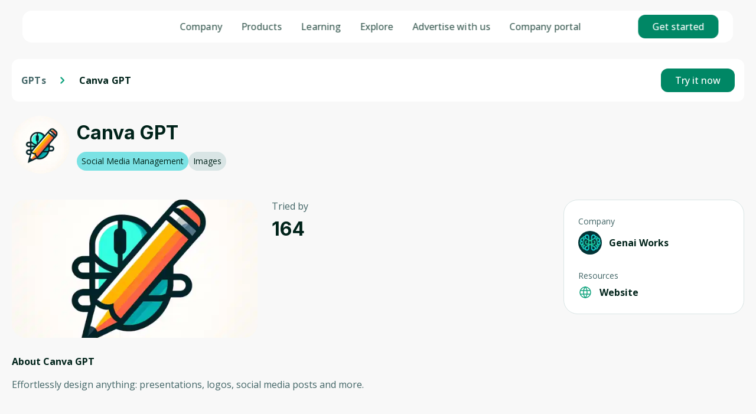

--- FILE ---
content_type: text/html; charset=utf-8
request_url: https://genai.works/gpts/canva-gpt
body_size: 23010
content:
<!DOCTYPE html><html lang="en" class="__variable_c89120 __variable_55e44c theme--light"><head><meta charSet="utf-8"/><meta name="viewport" content="width=device-width, initial-scale=1"/><link rel="stylesheet" href="/_next/static/css/79ee05d1728af6b0.css" data-precedence="next"/><link rel="stylesheet" href="/_next/static/css/0de1e416b677328d.css" data-precedence="next"/><link rel="stylesheet" href="/_next/static/css/b7ebf8e14007cc38.css" data-precedence="next"/><link rel="stylesheet" href="/_next/static/css/56c06fdd465e715a.css" data-precedence="next"/><link rel="stylesheet" href="/_next/static/css/e01882a2ba442071.css" data-precedence="next"/><link rel="stylesheet" href="/_next/static/css/599c898a1d370579.css" data-precedence="next"/><link rel="preload" as="script" fetchPriority="low" href="/_next/static/chunks/webpack-6652238edc79de1b.js"/><script src="/_next/static/chunks/4bd1b696-100b9d70ed4e49c1.js" async=""></script><script src="/_next/static/chunks/1255-3f38644fe3778fb2.js" async=""></script><script src="/_next/static/chunks/main-app-f3336e172256d2ab.js" async=""></script><script src="/_next/static/chunks/9da6db1e-ea7ae4999d189eac.js" async=""></script><script src="/_next/static/chunks/dc112a36-7ce38783546e7e33.js" async=""></script><script src="/_next/static/chunks/6501-9e80974dbfc3ab77.js" async=""></script><script src="/_next/static/chunks/5230-a1afdd31aca11986.js" async=""></script><script src="/_next/static/chunks/3508-8f446c8877f48970.js" async=""></script><script src="/_next/static/chunks/app/layout-08a506a1d950cbcc.js" async=""></script><script src="/_next/static/chunks/app/error-26d1ec106fcfd425.js" async=""></script><script src="/_next/static/chunks/1-81271e3906dc10ad.js" async=""></script><script src="/_next/static/chunks/app/(with-layout)/gpts/%5Bslug%5D/page-b0000962cff78829.js" async=""></script><script src="/_next/static/chunks/app/(with-layout)/gpts/loading-3e4a62f5acba02e2.js" async=""></script><script type="text/javascript" id="hs-script-loader" async="" defer="" src="https://js.hs-scripts.com/39997385.js"></script><link rel="preload" href="/_next/static/css/e132d537c498a586.css" as="style"/><meta name="facebook-domain-verification" content="0fy61w3kkxkb2e8hix1bw4bdb0auc4"/><meta name="next-size-adjust" content=""/><script>(self.__next_s=self.__next_s||[]).push([0,{"children":"\n                (function(w,d,s,l,i){w[l]=w[l]||[];w[l].push({'gtm.start':\n            new Date().getTime(),event:'gtm.js'});var f=d.getElementsByTagName(s)[0],\n            j=d.createElement(s),dl=l!='dataLayer'?'&l='+l:'';j.async=true;j.src=\n            'https://www.googletagmanager.com/gtm.js?id='+i+dl;f.parentNode.insertBefore(j,f);\n          })(window,document,'script','dataLayer','GTM-55376R4L');\n                ","id":"gtm-script"}])</script><script>(self.__next_s=self.__next_s||[]).push([0,{"children":"\n          _linkedin_partner_id = \"8146513\";\n            window._linkedin_data_partner_ids = window._linkedin_data_partner_ids || [];\n            window._linkedin_data_partner_ids.push(_linkedin_partner_id);\n          (function(l) {\n          if (!l){window.lintrk = function(a,b){window.lintrk.q.push([a,b])};\n          window.lintrk.q=[]}\n          var s = document.getElementsByTagName(\"script\")[0];\n          var b = document.createElement(\"script\");\n          b.type = \"text/javascript\";b.async = true;\n          b.src = \"https://snap.licdn.com/li.lms-analytics/insight.min.js\";\n          s.parentNode.insertBefore(b, s);})(window.lintrk);\n                ","id":"linkedin-script"}])</script><script>(self.__next_s=self.__next_s||[]).push([0,{"children":"!function(f,b,e,v,n,t,s)\n            {if(f.fbq)return;n=f.fbq=function(){n.callMethod?\n                n.callMethod.apply(n,arguments):n.queue.push(arguments)};\n                if(!f._fbq)f._fbq=n;n.push=n;n.loaded=!0;n.version='2.0';\n                n.queue=[];t=b.createElement(e);t.async=!0;\n                t.src=v;s=b.getElementsByTagName(e)[0];\n                s.parentNode.insertBefore(t,s)}(window, document,'script',\n            'https://connect.facebook.net/en_US/fbevents.js');\n            fbq('init', '600618432420261');\n            fbq('track', 'PageView');","id":"facebook-script"}])</script><script src="/_next/static/chunks/polyfills-42372ed130431b0a.js" noModule=""></script></head><body class="__className_5c4a2f "><div hidden=""><!--$?--><template id="B:0"></template><!--/$--></div><noscript><iframe src="https://www.googletagmanager.com/ns.html?id=GTM-55376R4L" height="0" width="0" style="display:none;visibility:hidden"></iframe><img height="1" width="1" style="display:none" alt="" src="https://px.ads.linkedin.com/collect/?pid=8146513&amp;fmt=gif"/><img height="1" width="1" style="display:none;visibility:hidden" alt="" src="https://www.facebook.com/tr?id=600618432420261&amp;ev=PageView&amp;noscript=1"/></noscript><!--$?--><template id="B:1"></template><!--/$--><script>requestAnimationFrame(function(){$RT=performance.now()});</script><script src="/_next/static/chunks/webpack-6652238edc79de1b.js" id="_R_" async=""></script><title>Canva GPT | GenAI Works</title><meta name="description" content="Effortlessly design anything: presentations, logos, social media posts and more."/><meta property="og:title" content="Canva GPT | GenAI Works"/><meta property="og:description" content="Effortlessly design anything: presentations, logos, social media posts and more."/><meta property="og:image" content="https://images.genai.works/featured_image_43edaa1d66.png?&amp;height=&amp;quality=50"/><meta name="twitter:card" content="summary_large_image"/><meta name="twitter:title" content="Canva GPT | GenAI Works"/><meta name="twitter:description" content="Effortlessly design anything: presentations, logos, social media posts and more."/><meta name="twitter:image" content="https://images.genai.works/featured_image_43edaa1d66.png?&amp;height=&amp;quality=50"/><link rel="icon" href="/favicon.ico" type="image/x-icon" sizes="64x64"/><script >document.querySelectorAll('body link[rel="icon"], body link[rel="apple-touch-icon"]').forEach(el => document.head.appendChild(el))</script><div hidden id="S:0"></div><script>$RB=[];$RV=function(a){$RT=performance.now();for(var b=0;b<a.length;b+=2){var c=a[b],e=a[b+1];null!==e.parentNode&&e.parentNode.removeChild(e);var f=c.parentNode;if(f){var g=c.previousSibling,h=0;do{if(c&&8===c.nodeType){var d=c.data;if("/$"===d||"/&"===d)if(0===h)break;else h--;else"$"!==d&&"$?"!==d&&"$~"!==d&&"$!"!==d&&"&"!==d||h++}d=c.nextSibling;f.removeChild(c);c=d}while(c);for(;e.firstChild;)f.insertBefore(e.firstChild,c);g.data="$";g._reactRetry&&requestAnimationFrame(g._reactRetry)}}a.length=0};
$RC=function(a,b){if(b=document.getElementById(b))(a=document.getElementById(a))?(a.previousSibling.data="$~",$RB.push(a,b),2===$RB.length&&("number"!==typeof $RT?requestAnimationFrame($RV.bind(null,$RB)):(a=performance.now(),setTimeout($RV.bind(null,$RB),2300>a&&2E3<a?2300-a:$RT+300-a)))):b.parentNode.removeChild(b)};$RC("B:0","S:0")</script><script>(self.__next_f=self.__next_f||[]).push([0])</script><script>self.__next_f.push([1,"1:\"$Sreact.fragment\"\n2:I[17989,[],\"ClientSegmentRoot\"]\n3:I[43843,[\"8229\",\"static/chunks/9da6db1e-ea7ae4999d189eac.js\",\"9066\",\"static/chunks/dc112a36-7ce38783546e7e33.js\",\"6501\",\"static/chunks/6501-9e80974dbfc3ab77.js\",\"5230\",\"static/chunks/5230-a1afdd31aca11986.js\",\"3508\",\"static/chunks/3508-8f446c8877f48970.js\",\"7177\",\"static/chunks/app/layout-08a506a1d950cbcc.js\"],\"default\"]\n4:I[9766,[],\"\"]\n5:I[94653,[\"8229\",\"static/chunks/9da6db1e-ea7ae4999d189eac.js\",\"9066\",\"static/chunks/dc112a36-7ce38783546e7e33.js\",\"6501\",\"static/chunks/6501-9e80974dbfc3ab77.js\",\"3508\",\"static/chunks/3508-8f446c8877f48970.js\",\"8039\",\"static/chunks/app/error-26d1ec106fcfd425.js\"],\"default\"]\n6:I[98924,[],\"\"]\n7:I[95858,[\"8229\",\"static/chunks/9da6db1e-ea7ae4999d189eac.js\",\"9066\",\"static/chunks/dc112a36-7ce38783546e7e33.js\",\"6501\",\"static/chunks/6501-9e80974dbfc3ab77.js\",\"3508\",\"static/chunks/3508-8f446c8877f48970.js\",\"1\",\"static/chunks/1-81271e3906dc10ad.js\",\"52\",\"static/chunks/app/(with-layout)/gpts/%5Bslug%5D/page-b0000962cff78829.js\"],\"default\"]\na:I[24431,[],\"OutletBoundary\"]\nc:I[15278,[],\"AsyncMetadataOutlet\"]\ne:I[63958,[\"231\",\"static/chunks/app/(with-layout)/gpts/loading-3e4a62f5acba02e2.js\"],\"default\"]\n17:I[57150,[],\"\"]\n18:I[24431,[],\"ViewportBoundary\"]\n1a:I[24431,[],\"MetadataBoundary\"]\n1b:\"$Sreact.suspense\"\n1d:I[38749,[\"8229\",\"static/chunks/9da6db1e-ea7ae4999d189eac.js\",\"9066\",\"static/chunks/dc112a36-7ce38783546e7e33.js\",\"6501\",\"static/chunks/6501-9e80974dbfc3ab77.js\",\"3508\",\"static/chunks/3508-8f446c8877f48970.js\",\"1\",\"static/chunks/1-81271e3906dc10ad.js\",\"52\",\"static/chunks/app/(with-layout)/gpts/%5Bslug%5D/page-b0000962cff78829.js\"],\"default\"]\n1e:I[80622,[],\"IconMark\"]\n:HL[\"/_next/static/media/09233c34cd29fb95-s.p.woff2\",\"font\",{\"crossOrigin\":\"\",\"type\":\"font/woff2\"}]\n:HL[\"/_next/static/media/241edd36d2933bcd-s.p.woff2\",\"font\",{\"crossOrigin\":\"\",\"type\":\"font/woff2\"}]\n:HL[\"/_next/static/media/d0dacee43b46c338-s.p.woff2\",\"font\",{\"crossOrigin\":\"\",\"type\":\"font/woff2\"}]\n:HL[\"/_next/static/media/d71813c033fbd231-s.p.woff2\",\"font\",{\"crossOrig"])</script><script>self.__next_f.push([1,"in\":\"\",\"type\":\"font/woff2\"}]\n:HL[\"/_next/static/media/e4af272ccee01ff0-s.p.woff2\",\"font\",{\"crossOrigin\":\"\",\"type\":\"font/woff2\"}]\n:HL[\"/_next/static/media/e807dee2426166ad-s.p.woff2\",\"font\",{\"crossOrigin\":\"\",\"type\":\"font/woff2\"}]\n:HL[\"/_next/static/css/79ee05d1728af6b0.css\",\"style\"]\n:HL[\"/_next/static/css/0de1e416b677328d.css\",\"style\"]\n:HL[\"/_next/static/css/b7ebf8e14007cc38.css\",\"style\"]\n:HL[\"/_next/static/css/56c06fdd465e715a.css\",\"style\"]\n:HL[\"/_next/static/css/e01882a2ba442071.css\",\"style\"]\n:HL[\"/_next/static/css/599c898a1d370579.css\",\"style\"]\n:HL[\"/_next/static/css/e132d537c498a586.css\",\"style\"]\n"])</script><script>self.__next_f.push([1,"0:{\"P\":null,\"b\":\"rU4FoPNjnyh07VNycQbe7\",\"p\":\"\",\"c\":[\"\",\"gpts\",\"canva-gpt\"],\"i\":false,\"f\":[[[\"\",{\"children\":[\"(with-layout)\",{\"children\":[\"gpts\",{\"children\":[[\"slug\",\"canva-gpt\",\"d\"],{\"children\":[\"__PAGE__\",{}]}]}]}]},\"$undefined\",\"$undefined\",true],[\"\",[\"$\",\"$1\",\"c\",{\"children\":[[[\"$\",\"link\",\"0\",{\"rel\":\"stylesheet\",\"href\":\"/_next/static/css/79ee05d1728af6b0.css\",\"precedence\":\"next\",\"crossOrigin\":\"$undefined\",\"nonce\":\"$undefined\"}],[\"$\",\"link\",\"1\",{\"rel\":\"stylesheet\",\"href\":\"/_next/static/css/0de1e416b677328d.css\",\"precedence\":\"next\",\"crossOrigin\":\"$undefined\",\"nonce\":\"$undefined\"}],[\"$\",\"link\",\"2\",{\"rel\":\"stylesheet\",\"href\":\"/_next/static/css/b7ebf8e14007cc38.css\",\"precedence\":\"next\",\"crossOrigin\":\"$undefined\",\"nonce\":\"$undefined\"}],[\"$\",\"link\",\"3\",{\"rel\":\"stylesheet\",\"href\":\"/_next/static/css/56c06fdd465e715a.css\",\"precedence\":\"next\",\"crossOrigin\":\"$undefined\",\"nonce\":\"$undefined\"}],[\"$\",\"link\",\"4\",{\"rel\":\"stylesheet\",\"href\":\"/_next/static/css/e01882a2ba442071.css\",\"precedence\":\"next\",\"crossOrigin\":\"$undefined\",\"nonce\":\"$undefined\"}],[\"$\",\"link\",\"5\",{\"rel\":\"stylesheet\",\"href\":\"/_next/static/css/599c898a1d370579.css\",\"precedence\":\"next\",\"crossOrigin\":\"$undefined\",\"nonce\":\"$undefined\"}]],[\"$\",\"$L2\",null,{\"Component\":\"$3\",\"slots\":{\"children\":[\"$\",\"$L4\",null,{\"parallelRouterKey\":\"children\",\"error\":\"$5\",\"errorStyles\":[],\"errorScripts\":[],\"template\":[\"$\",\"$L6\",null,{}],\"templateStyles\":\"$undefined\",\"templateScripts\":\"$undefined\",\"notFound\":[[\"$\",\"$L7\",null,{}],[]],\"forbidden\":\"$undefined\",\"unauthorized\":\"$undefined\"}]},\"params\":{}}]]}],{\"children\":[\"(with-layout)\",[\"$\",\"$1\",\"c\",{\"children\":[null,\"$L8\"]}],{\"children\":[\"gpts\",[\"$\",\"$1\",\"c\",{\"children\":[null,[\"$\",\"$L4\",null,{\"parallelRouterKey\":\"children\",\"error\":\"$undefined\",\"errorStyles\":\"$undefined\",\"errorScripts\":\"$undefined\",\"template\":[\"$\",\"$L6\",null,{}],\"templateStyles\":\"$undefined\",\"templateScripts\":\"$undefined\",\"notFound\":\"$undefined\",\"forbidden\":\"$undefined\",\"unauthorized\":\"$undefined\"}]]}],{\"children\":[[\"slug\",\"canva-gpt\",\"d\"],[\"$\",\"$1\",\"c\",{\"children\":[null,[\"$\",\"$L4\",null,{\"parallelRouterKey\":\"children\",\"error\":\"$undefined\",\"errorStyles\":\"$undefined\",\"errorScripts\":\"$undefined\",\"template\":[\"$\",\"$L6\",null,{}],\"templateStyles\":\"$undefined\",\"templateScripts\":\"$undefined\",\"notFound\":\"$undefined\",\"forbidden\":\"$undefined\",\"unauthorized\":\"$undefined\"}]]}],{\"children\":[\"__PAGE__\",[\"$\",\"$1\",\"c\",{\"children\":[\"$L9\",[[\"$\",\"link\",\"0\",{\"rel\":\"stylesheet\",\"href\":\"/_next/static/css/e132d537c498a586.css\",\"precedence\":\"next\",\"crossOrigin\":\"$undefined\",\"nonce\":\"$undefined\"}]],[\"$\",\"$La\",null,{\"children\":[\"$Lb\",[\"$\",\"$Lc\",null,{\"promise\":\"$@d\"}]]}]]}],{},null,false]},null,false]},[[\"$\",\"div\",\"l\",{\"className\":\"style_gpts_skeleton__9xQGb\",\"children\":[[\"$\",\"div\",null,{\"className\":\"style_left_side__5JCF5\",\"children\":[[\"$\",\"$Le\",null,{\"width\":\"100px\",\"style\":{\"marginBottom\":\"20px\"}}],[\"$\",\"$Le\",null,{\"width\":\"100%\",\"height\":\"306px\",\"style\":{\"marginBottom\":\"40px\",\"borderRadius\":\"12px\"}}],[\"$\",\"$Le\",null,{\"width\":\"100%\",\"height\":\"306px\",\"style\":{\"borderRadius\":\"12px\"}}]]}],[\"$\",\"div\",null,{\"className\":\"style_right_side___3LJh\",\"children\":[[\"$\",\"div\",null,{\"className\":\"style_controls__WmWJ1\",\"children\":[\"$\",\"$Le\",null,{\"width\":220,\"height\":22,\"style\":{\"borderRadius\":\"16px\"}}]}],[\"$\",\"div\",null,{\"className\":\"style_list__Rc7z9\",\"children\":[[\"$\",\"div\",\"0\",{\"className\":\"style_block__4HhOP\",\"children\":[[\"$\",\"$Le\",null,{\"height\":60,\"width\":60,\"style\":{\"borderRadius\":\"50%\"}}],[\"$\",\"div\",null,{\"className\":\"style_content__BFAJZ\",\"children\":[[\"$\",\"$Le\",null,{\"height\":12,\"width\":60,\"style\":{\"marginBottom\":\"4px\",\"borderRadius\":\"10px\"}}],[\"$\",\"$Le\",null,{\"height\":20,\"width\":140,\"style\":{\"marginBottom\":\"4px\",\"borderRadius\":\"8px\"}}],[\"$\",\"$Le\",null,{\"height\":12,\"width\":\"80%\",\"count\":2,\"style\":{\"borderRadius\":\"4px\"}}],[\"$\",\"$Le\",null,{\"height\":20,\"width\":\"55%\",\"style\":{\"marginBottom\":\"4px\",\"marginTop\":\"10px\",\"borderRadius\":\"10px\"}}]]}]]}],[\"$\",\"div\",\"1\",{\"className\":\"style_block__4HhOP\",\"children\":[[\"$\",\"$Le\",null,{\"height\":60,\"width\":60,\"style\":{\"borderRadius\":\"50%\"}}],[\"$\",\"div\",null,{\"className\":\"style_content__BFAJZ\",\"children\":[[\"$\",\"$Le\",null,{\"height\":12,\"width\":60,\"style\":{\"marginBottom\":\"4px\",\"borderRadius\":\"10px\"}}],[\"$\",\"$Le\",null,{\"height\":20,\"width\":140,\"style\":{\"marginBottom\":\"4px\",\"borderRadius\":\"8px\"}}],[\"$\",\"$Le\",null,{\"height\":12,\"width\":\"80%\",\"count\":2,\"style\":{\"borderRadius\":\"4px\"}}],[\"$\",\"$Le\",null,{\"height\":20,\"width\":\"55%\",\"style\":{\"marginBottom\":\"4px\",\"marginTop\":\"10px\",\"borderRadius\":\"10px\"}}]]}]]}],[\"$\",\"div\",\"2\",{\"className\":\"style_block__4HhOP\",\"children\":[[\"$\",\"$Le\",null,{\"height\":60,\"width\":60,\"style\":{\"borderRadius\":\"50%\"}}],[\"$\",\"div\",null,{\"className\":\"style_content__BFAJZ\",\"children\":[[\"$\",\"$Le\",null,{\"height\":12,\"width\":60,\"style\":{\"marginBottom\":\"4px\",\"borderRadius\":\"10px\"}}],[\"$\",\"$Le\",null,{\"height\":20,\"width\":140,\"style\":{\"marginBottom\":\"4px\",\"borderRadius\":\"8px\"}}],[\"$\",\"$Le\",null,{\"height\":12,\"width\":\"80%\",\"count\":2,\"style\":{\"borderRadius\":\"4px\"}}],[\"$\",\"$Le\",null,{\"height\":20,\"width\":\"55%\",\"style\":{\"marginBottom\":\"4px\",\"marginTop\":\"10px\",\"borderRadius\":\"10px\"}}]]}]]}],[\"$\",\"div\",\"3\",{\"className\":\"style_block__4HhOP\",\"children\":[[\"$\",\"$Le\",null,{\"height\":60,\"width\":60,\"style\":{\"borderRadius\":\"50%\"}}],[\"$\",\"div\",null,{\"className\":\"style_content__BFAJZ\",\"children\":[[\"$\",\"$Le\",null,{\"height\":12,\"width\":60,\"style\":{\"marginBottom\":\"4px\",\"borderRadius\":\"10px\"}}],[\"$\",\"$Le\",null,{\"height\":20,\"width\":140,\"style\":{\"marginBottom\":\"4px\",\"borderRadius\":\"8px\"}}],[\"$\",\"$Le\",null,{\"height\":12,\"width\":\"80%\",\"count\":2,\"style\":{\"borderRadius\":\"4px\"}}],[\"$\",\"$Le\",null,{\"height\":20,\"width\":\"55%\",\"style\":{\"marginBottom\":\"4px\",\"marginTop\":\"10px\",\"borderRadius\":\"10px\"}}]]}]]}],[\"$\",\"div\",\"4\",{\"className\":\"style_block__4HhOP\",\"children\":[\"$Lf\",\"$L10\"]}],\"$L11\",\"$L12\",\"$L13\"]}]]}]]}],[\"$L14\",\"$L15\"],[]],false]},null,false]},null,false],\"$L16\",false]],\"m\":\"$undefined\",\"G\":[\"$17\",[]],\"s\":false,\"S\":false}\n"])</script><script>self.__next_f.push([1,"f:[\"$\",\"$Le\",null,{\"height\":60,\"width\":60,\"style\":{\"borderRadius\":\"50%\"}}]\n10:[\"$\",\"div\",null,{\"className\":\"style_content__BFAJZ\",\"children\":[[\"$\",\"$Le\",null,{\"height\":12,\"width\":60,\"style\":{\"marginBottom\":\"4px\",\"borderRadius\":\"10px\"}}],[\"$\",\"$Le\",null,{\"height\":20,\"width\":140,\"style\":{\"marginBottom\":\"4px\",\"borderRadius\":\"8px\"}}],[\"$\",\"$Le\",null,{\"height\":12,\"width\":\"80%\",\"count\":2,\"style\":{\"borderRadius\":\"4px\"}}],[\"$\",\"$Le\",null,{\"height\":20,\"width\":\"55%\",\"style\":{\"marginBottom\":\"4px\",\"marginTop\":\"10px\",\"borderRadius\":\"10px\"}}]]}]\n11:[\"$\",\"div\",\"5\",{\"className\":\"style_block__4HhOP\",\"children\":[[\"$\",\"$Le\",null,{\"height\":60,\"width\":60,\"style\":{\"borderRadius\":\"50%\"}}],[\"$\",\"div\",null,{\"className\":\"style_content__BFAJZ\",\"children\":[[\"$\",\"$Le\",null,{\"height\":12,\"width\":60,\"style\":{\"marginBottom\":\"4px\",\"borderRadius\":\"10px\"}}],[\"$\",\"$Le\",null,{\"height\":20,\"width\":140,\"style\":{\"marginBottom\":\"4px\",\"borderRadius\":\"8px\"}}],[\"$\",\"$Le\",null,{\"height\":12,\"width\":\"80%\",\"count\":2,\"style\":{\"borderRadius\":\"4px\"}}],[\"$\",\"$Le\",null,{\"height\":20,\"width\":\"55%\",\"style\":{\"marginBottom\":\"4px\",\"marginTop\":\"10px\",\"borderRadius\":\"10px\"}}]]}]]}]\n12:[\"$\",\"div\",\"6\",{\"className\":\"style_block__4HhOP\",\"children\":[[\"$\",\"$Le\",null,{\"height\":60,\"width\":60,\"style\":{\"borderRadius\":\"50%\"}}],[\"$\",\"div\",null,{\"className\":\"style_content__BFAJZ\",\"children\":[[\"$\",\"$Le\",null,{\"height\":12,\"width\":60,\"style\":{\"marginBottom\":\"4px\",\"borderRadius\":\"10px\"}}],[\"$\",\"$Le\",null,{\"height\":20,\"width\":140,\"style\":{\"marginBottom\":\"4px\",\"borderRadius\":\"8px\"}}],[\"$\",\"$Le\",null,{\"height\":12,\"width\":\"80%\",\"count\":2,\"style\":{\"borderRadius\":\"4px\"}}],[\"$\",\"$Le\",null,{\"height\":20,\"width\":\"55%\",\"style\":{\"marginBottom\":\"4px\",\"marginTop\":\"10px\",\"borderRadius\":\"10px\"}}]]}]]}]\n13:[\"$\",\"div\",\"7\",{\"className\":\"style_block__4HhOP\",\"children\":[[\"$\",\"$Le\",null,{\"height\":60,\"width\":60,\"style\":{\"borderRadius\":\"50%\"}}],[\"$\",\"div\",null,{\"className\":\"style_content__BFAJZ\",\"children\":[[\"$\",\"$Le\",null,{\"height\":12,\"width\":60,\"style\":{\"marginBottom\":\"4px\",\"borderRadius\":\"10px\"}}],[\"$\",\"$Le\",nul"])</script><script>self.__next_f.push([1,"l,{\"height\":20,\"width\":140,\"style\":{\"marginBottom\":\"4px\",\"borderRadius\":\"8px\"}}],[\"$\",\"$Le\",null,{\"height\":12,\"width\":\"80%\",\"count\":2,\"style\":{\"borderRadius\":\"4px\"}}],[\"$\",\"$Le\",null,{\"height\":20,\"width\":\"55%\",\"style\":{\"marginBottom\":\"4px\",\"marginTop\":\"10px\",\"borderRadius\":\"10px\"}}]]}]]}]\n14:[\"$\",\"link\",\"0\",{\"rel\":\"stylesheet\",\"href\":\"/_next/static/css/b4dc72501eb4221e.css\",\"precedence\":\"next\",\"crossOrigin\":\"$undefined\",\"nonce\":\"$undefined\"}]\n15:[\"$\",\"link\",\"1\",{\"rel\":\"stylesheet\",\"href\":\"/_next/static/css/5a6510f50ec6a217.css\",\"precedence\":\"next\",\"crossOrigin\":\"$undefined\",\"nonce\":\"$undefined\"}]\n16:[\"$\",\"$1\",\"h\",{\"children\":[null,[[\"$\",\"$L18\",null,{\"children\":\"$L19\"}],[\"$\",\"meta\",null,{\"name\":\"next-size-adjust\",\"content\":\"\"}]],[\"$\",\"$L1a\",null,{\"children\":[\"$\",\"div\",null,{\"hidden\":true,\"children\":[\"$\",\"$1b\",null,{\"fallback\":null,\"children\":\"$L1c\"}]}]}]]}]\n19:[[\"$\",\"meta\",\"0\",{\"charSet\":\"utf-8\"}],[\"$\",\"meta\",\"1\",{\"name\":\"viewport\",\"content\":\"width=device-width, initial-scale=1\"}]]\nb:null\n"])</script><script>self.__next_f.push([1,"9:[\"$\",\"$L1d\",null,{\"slug\":\"canva-gpt\",\"rating\":0,\"id\":\"e7721cknjkmj69e7ezjuc64w\",\"data\":{\"documentId\":\"e7721cknjkmj69e7ezjuc64w\",\"title\":\"Canva GPT\",\"clicked_by\":164,\"description\":\"Effortlessly design anything: presentations, logos, social media posts and more.\",\"publishedAt\":\"2025-03-03T21:39:38.358Z\",\"resources\":{\"website_url\":\"https://chat.openai.com/g/g-alKfVrz9K-canva?ref=therundown\",\"twitter_url\":\"\",\"youtube_url\":\"\",\"facebook_url\":\"\",\"linkedin_url\":\"\",\"instagram_url\":\"\"},\"is_pending\":null,\"pending_comment\":null,\"author\":{\"company\":{\"name\":\"Genai Works\",\"slug\":\"genai-works-lu00yi6f\",\"logo\":{\"url\":\"https://images.genai.works/logo_151c4a9eaa.jpg\",\"alternativeText\":null}}},\"logo\":null,\"featured_image\":{\"url\":\"https://images.genai.works/featured_image_43edaa1d66.png\",\"alternativeText\":null},\"youtube_video\":\"\",\"industries_connection\":{\"nodes\":[{\"documentId\":\"at1mb9pw9bqgy9kgb81zplx8\",\"name\":\"Social Media Management\"}]},\"categories_connection\":{\"nodes\":[{\"documentId\":\"dhpgevianppyn2tv96mr497t\",\"name\":\"Images\"}]}},\"reviews\":[],\"applications\":[],\"similarGPTs\":[{\"title\":\"Slang Master\",\"description\":\" Slang Master is a bilingual AI tool designed to help users learn and use slang accurately and contextually in English and their native language. Whether you're looking to understand the latest slang terms, express yourself more naturally, or simply connect better with others in casual conversations, Slang Master provides comprehensive guidance and examples. With its user-friendly interface and advanced language processing capabilities, it ensures that users grasp the nuances of slang expressions and use them effectively in real-life situations. \",\"slug\":\"slang-master\",\"featured_image\":{\"url\":\"https://images.genai.works/image_de0cd7a28e.png\",\"alternativeText\":null},\"logo\":null},{\"title\":\"Mystic Palm Reader\",\"description\":\" Experience the mystical art of palmistry with Mystic Palm Reader, where ancient wisdom meets modern insight. Our platform offers authentic palm readings infused with a touch of mysticism, providing users with personalized and insightful interpretations of their palm lines, shapes, and markings. Whether you're seeking guidance on love, career, or life's journey, our skilled palm readers are here to illuminate the hidden truths within your palms. Through a blend of tradition and intuition, Mystic Palm Reader invites you to explore the secrets written in the lines of your hands and unlock a deeper understanding of your destiny. \",\"slug\":\"mystic-palm-reader\",\"featured_image\":{\"url\":\"https://images.genai.works/image_9dc31aca49.png\",\"alternativeText\":null},\"logo\":null},{\"title\":\"EmpathAI\",\"description\":\" EmpathAI is your empathetic AI companion, designed to provide support and understanding when you're feeling overwhelmed or stressed. Using advanced algorithms and natural language processing, EmpathAI listens to your concerns and offers comforting responses tailored to your emotional state. Whether you need a sympathetic ear to vent to or simply seek reassurance, EmpathAI is here to lend a compassionate virtual hand. With its ability to empathize and offer solace, EmpathAI is your go-to companion for navigating difficult emotions and finding moments of peace and calm. \",\"slug\":\"empath-ai\",\"featured_image\":{\"url\":\"https://images.genai.works/image_28705057ba.png\",\"alternativeText\":null},\"logo\":null}]}]\n"])</script><script>self.__next_f.push([1,"d:{\"metadata\":[[\"$\",\"title\",\"0\",{\"children\":\"Canva GPT | GenAI Works\"}],[\"$\",\"meta\",\"1\",{\"name\":\"description\",\"content\":\"Effortlessly design anything: presentations, logos, social media posts and more.\"}],[\"$\",\"meta\",\"2\",{\"property\":\"og:title\",\"content\":\"Canva GPT | GenAI Works\"}],[\"$\",\"meta\",\"3\",{\"property\":\"og:description\",\"content\":\"Effortlessly design anything: presentations, logos, social media posts and more.\"}],[\"$\",\"meta\",\"4\",{\"property\":\"og:image\",\"content\":\"https://images.genai.works/featured_image_43edaa1d66.png?\u0026height=\u0026quality=50\"}],[\"$\",\"meta\",\"5\",{\"name\":\"twitter:card\",\"content\":\"summary_large_image\"}],[\"$\",\"meta\",\"6\",{\"name\":\"twitter:title\",\"content\":\"Canva GPT | GenAI Works\"}],[\"$\",\"meta\",\"7\",{\"name\":\"twitter:description\",\"content\":\"Effortlessly design anything: presentations, logos, social media posts and more.\"}],[\"$\",\"meta\",\"8\",{\"name\":\"twitter:image\",\"content\":\"https://images.genai.works/featured_image_43edaa1d66.png?\u0026height=\u0026quality=50\"}],[\"$\",\"link\",\"9\",{\"rel\":\"icon\",\"href\":\"/favicon.ico\",\"type\":\"image/x-icon\",\"sizes\":\"64x64\"}],[\"$\",\"$L1e\",\"10\",{}]],\"error\":null,\"digest\":\"$undefined\"}\n"])</script><script>self.__next_f.push([1,"1c:\"$d:metadata\"\n"])</script><script>self.__next_f.push([1,"1f:I[54215,[\"8229\",\"static/chunks/9da6db1e-ea7ae4999d189eac.js\",\"9066\",\"static/chunks/dc112a36-7ce38783546e7e33.js\",\"6501\",\"static/chunks/6501-9e80974dbfc3ab77.js\",\"3508\",\"static/chunks/3508-8f446c8877f48970.js\",\"1\",\"static/chunks/1-81271e3906dc10ad.js\",\"52\",\"static/chunks/app/(with-layout)/gpts/%5Bslug%5D/page-b0000962cff78829.js\"],\"default\"]\n"])</script><script>self.__next_f.push([1,"8:[\"$\",\"$1b\",null,{\"children\":[\"$\",\"$L1f\",null,{\"data\":{\"header_title\":\"Empower your journey with AI solutions\",\"subtitle_text\":\"Discover, Learn, and Excel in the World of Artificial Intelligence\",\"placeholder_value\":\"AI Products\",\"search_what_you_need\":\"Search what you need:\",\"sign_up_text\":\"Sign up\",\"log_in_text\":\"Log in\",\"light_mode_text\":\"Light mode\",\"show_theme_switcher\":false,\"menu_item\":[{\"id\":1,\"menu_item_name\":\"Home\",\"link\":\"home_page\",\"custom_link\":null,\"open_in_new_tab\":null},{\"id\":2,\"menu_item_name\":\"AI Products\",\"link\":\"ai_applications\",\"custom_link\":null,\"open_in_new_tab\":null},{\"id\":3,\"menu_item_name\":\"AI agents\",\"link\":\"gpts\",\"custom_link\":null,\"open_in_new_tab\":null},{\"id\":4,\"menu_item_name\":\"Courses\",\"link\":\"courses\",\"custom_link\":null,\"open_in_new_tab\":null},{\"id\":5,\"menu_item_name\":\"Events\",\"link\":\"events\",\"custom_link\":null,\"open_in_new_tab\":null},{\"id\":6,\"menu_item_name\":\"AI News\",\"link\":\"ai_news\",\"custom_link\":null,\"open_in_new_tab\":null},{\"id\":7,\"menu_item_name\":\"Shop\",\"link\":\"shop\",\"custom_link\":null,\"open_in_new_tab\":null}],\"show_newsletter_form\":true,\"join_us_on_text\":\"Join us on\",\"sign_up_to_the_newsletter_text\":\"Sign up to our newsletter\",\"menu_title\":\"Menu\",\"all_rights_reserver_text\":\"All rights reserved © 2024 Genai Works\",\"sign_up_text_button\":\"Sign up\",\"social_media_icon\":[{\"id\":1,\"url\":\"https://www.linkedin.com/company/genai-works/\",\"icon\":\"linkedin\"},{\"id\":2,\"url\":\"https://www.instagram.com/generativeai_official/\",\"icon\":\"instagram\"},{\"id\":3,\"url\":\"https://www.youtube.com/@GenAiWorks\",\"icon\":\"youtube\"},{\"id\":4,\"url\":\"https://x.com/GenAI_Now\",\"icon\":\"twitter\"}],\"footer_menu_item\":[{\"id\":8,\"menu_item_name\":\"Home\",\"link\":\"home_page\",\"custom_link\":null,\"open_in_new_tab\":null},{\"id\":9,\"menu_item_name\":\" Courses\",\"link\":\"courses\",\"custom_link\":null,\"open_in_new_tab\":null},{\"id\":10,\"menu_item_name\":\"AI products\",\"link\":\"ai_applications\",\"custom_link\":null,\"open_in_new_tab\":null},{\"id\":11,\"menu_item_name\":\"AI agents\",\"link\":\"gpts\",\"custom_link\":null,\"open_in_new_tab\":null},{\"id\":12,\"menu_item_name\":\"Events\",\"link\":\"events\",\"custom_link\":null,\"open_in_new_tab\":null},{\"id\":13,\"menu_item_name\":\"AI News\",\"link\":\"ai_news\",\"custom_link\":null,\"open_in_new_tab\":null},{\"id\":15,\"menu_item_name\":\"Support ticket\",\"link\":\"help\",\"custom_link\":null,\"open_in_new_tab\":null},{\"id\":16,\"menu_item_name\":\"Privacy policy\",\"link\":\"privacy_policy\",\"custom_link\":\"https://help.genai.works/en/articles/12539412-privacy-policy\",\"open_in_new_tab\":null},{\"id\":17,\"menu_item_name\":\"Help Centre\",\"link\":\"help_center\",\"custom_link\":null,\"open_in_new_tab\":null},{\"id\":18,\"menu_item_name\":\"Careers\",\"link\":null,\"custom_link\":\"https://genaiworks.peopleforce.io/careers\",\"open_in_new_tab\":true}],\"apps_header_title\":\"Explore AI Products\",\"apps_subtitle_text\":\"Discover a World of Intelligent Solutions for Every Need\",\"gpts_header_title\":\"Browse AI agents collection\",\"gpts_subtitle_text\":\"Explore innovative AI agents designed for every application\",\"courses_header_title\":\"Explore Courses\",\"courses_subtitle_text\":\"Your gateway to AI mastery: Discover courses now\",\"events_header_title\":\"Upcoming events\"},\"userData\":\"$undefined\",\"userRole\":\"user\",\"isSubscribed\":false,\"categories\":[{\"id\":1,\"documentId\":\"eseg0t3gamf1shv6ihi28kkl\",\"name\":\"Prompts\",\"icon\":{\"id\":9083,\"url\":\"https://images.genai.works/prompts_6f9ea1930d.svg\"}},{\"id\":1,\"documentId\":\"eseg0t3gamf1shv6ihi28kkl\",\"name\":\"Prompts\",\"icon\":{\"id\":9083,\"url\":\"https://images.genai.works/prompts_6f9ea1930d.svg\"}},{\"id\":2,\"documentId\":\"k36ntlfbneypts1f9hwm53yv\",\"name\":\"Voice over\",\"icon\":{\"id\":8054,\"url\":\"https://images.genai.works/voiceover_0c3121cd0f.svg\"}},{\"id\":2,\"documentId\":\"k36ntlfbneypts1f9hwm53yv\",\"name\":\"Voice over\",\"icon\":{\"id\":8054,\"url\":\"https://images.genai.works/voiceover_0c3121cd0f.svg\"}},{\"id\":3,\"documentId\":\"ykffcqluknily0rgvyinaxxs\",\"name\":\"SEO-Optimization\",\"icon\":{\"id\":5,\"url\":\"https://images.genai.works/seo_9ab1f8cf1a.svg\"}},{\"id\":3,\"documentId\":\"ykffcqluknily0rgvyinaxxs\",\"name\":\"SEO-Optimization\",\"icon\":{\"id\":5,\"url\":\"https://images.genai.works/seo_9ab1f8cf1a.svg\"}},{\"id\":4,\"documentId\":\"hhd6vh60s3p27dwrq19ih3ow\",\"name\":\"Email\",\"icon\":{\"id\":36334,\"url\":\"https://images.genai.works/mail_33fa4c9c1b.svg\"}},{\"id\":5,\"documentId\":\"rkfrc8bxnuxopglrmpqdcbu5\",\"name\":\"Meetings\",\"icon\":{\"id\":21,\"url\":\"https://images.genai.works/meetings_b342295fa1.svg\"}},{\"id\":5,\"documentId\":\"rkfrc8bxnuxopglrmpqdcbu5\",\"name\":\"Meetings\",\"icon\":{\"id\":21,\"url\":\"https://images.genai.works/meetings_b342295fa1.svg\"}},{\"id\":6,\"documentId\":\"lzof5art3yiaka7t3aao26tj\",\"name\":\"Translation\",\"icon\":{\"id\":9151,\"url\":\"https://images.genai.works/translation_319ac726d2.svg\"}},{\"id\":6,\"documentId\":\"lzof5art3yiaka7t3aao26tj\",\"name\":\"Translation\",\"icon\":{\"id\":9151,\"url\":\"https://images.genai.works/translation_319ac726d2.svg\"}},{\"id\":7,\"documentId\":\"fx4ebbv556rx36xh2puc4oz3\",\"name\":\"Video\",\"icon\":{\"id\":36335,\"url\":\"https://images.genai.works/video_d369df0d33.svg\"}},{\"id\":8,\"documentId\":\"tww41axr41uqrekhk2wfjydh\",\"name\":\"Customer Service\",\"icon\":{\"id\":22,\"url\":\"https://images.genai.works/customer_service_4705addb4e.svg\"}},{\"id\":8,\"documentId\":\"tww41axr41uqrekhk2wfjydh\",\"name\":\"Customer Service\",\"icon\":{\"id\":22,\"url\":\"https://images.genai.works/customer_service_4705addb4e.svg\"}},{\"id\":9,\"documentId\":\"br1oeu4mtw5uhoyv71qjsf4z\",\"name\":\"Writing\",\"icon\":{\"id\":36337,\"url\":\"https://images.genai.works/writting_990d9e29c1.svg\"}},{\"id\":10,\"documentId\":\"ao41owxcc1bd9yl9csg45rg3\",\"name\":\"Website\",\"icon\":{\"id\":36336,\"url\":\"https://images.genai.works/web_e9ab9d24f2.svg\"}},{\"id\":11,\"documentId\":\"dhpgevianppyn2tv96mr497t\",\"name\":\"Images\",\"icon\":{\"id\":9030,\"url\":\"https://images.genai.works/image_9ada8d01a5.svg\"}},{\"id\":11,\"documentId\":\"dhpgevianppyn2tv96mr497t\",\"name\":\"Images\",\"icon\":{\"id\":9030,\"url\":\"https://images.genai.works/image_9ada8d01a5.svg\"}},{\"id\":12,\"documentId\":\"z2hsh8f60igv1aogf5sje60j\",\"name\":\"AI Chatbots\",\"icon\":{\"id\":9001,\"url\":\"https://images.genai.works/chatbot_94db71a50c.svg\"}},{\"id\":12,\"documentId\":\"z2hsh8f60igv1aogf5sje60j\",\"name\":\"AI Chatbots\",\"icon\":{\"id\":9001,\"url\":\"https://images.genai.works/chatbot_94db71a50c.svg\"}},{\"id\":13,\"documentId\":\"a7sizn8cg4hyw16kamupe9ey\",\"name\":\"Automation\",\"icon\":{\"id\":1509,\"url\":\"https://images.genai.works/automation_fec1277e92.svg\"}},{\"id\":13,\"documentId\":\"a7sizn8cg4hyw16kamupe9ey\",\"name\":\"Automation\",\"icon\":{\"id\":1509,\"url\":\"https://images.genai.works/automation_fec1277e92.svg\"}},{\"id\":14,\"documentId\":\"ck45shzt7cs47j6t27u1k253\",\"name\":\"Data\",\"icon\":{\"id\":1420,\"url\":\"https://images.genai.works/data_df282d8944.svg\"}},{\"id\":14,\"documentId\":\"ck45shzt7cs47j6t27u1k253\",\"name\":\"Data\",\"icon\":{\"id\":1420,\"url\":\"https://images.genai.works/data_df282d8944.svg\"}},{\"id\":15,\"documentId\":\"tjuwdkhma27v2f6g2mydc57d\",\"name\":\"Research\",\"icon\":{\"id\":9137,\"url\":\"https://images.genai.works/research_9e6158dd50.svg\"}},{\"id\":15,\"documentId\":\"tjuwdkhma27v2f6g2mydc57d\",\"name\":\"Research\",\"icon\":{\"id\":9137,\"url\":\"https://images.genai.works/research_9e6158dd50.svg\"}},{\"id\":16,\"documentId\":\"x5hnqk0xzopjo7nge9g5d2b9\",\"name\":\"Coding\",\"icon\":{\"id\":9031,\"url\":\"https://images.genai.works/code_8e2d33673f.svg\"}},{\"id\":16,\"documentId\":\"x5hnqk0xzopjo7nge9g5d2b9\",\"name\":\"Coding\",\"icon\":{\"id\":9031,\"url\":\"https://images.genai.works/code_8e2d33673f.svg\"}}],\"headerType\":\"new\",\"stickyInvestmentBanner\":\"$undefined\",\"isPreSaleVideoHeaderSection\":true,\"appId\":\"$undefined\",\"customHeader\":\"$undefined\",\"isWithoutHeader\":\"$undefined\",\"crudInfo\":\"$undefined\",\"isCrud\":false,\"children\":\"$L20\"}]}]\n"])</script><script>self.__next_f.push([1,"20:[\"$\",\"$L4\",null,{\"parallelRouterKey\":\"children\",\"error\":\"$undefined\",\"errorStyles\":\"$undefined\",\"errorScripts\":\"$undefined\",\"template\":[\"$\",\"$L6\",null,{}],\"templateStyles\":\"$undefined\",\"templateScripts\":\"$undefined\",\"notFound\":[[\"$\",\"$L7\",null,{}],[]],\"forbidden\":\"$undefined\",\"unauthorized\":\"$undefined\"}]\n"])</script><link rel="preload" as="image" href="/icon-chevrone-left.svg"/><link rel="preload" as="image" href="/icon-chevrone-right.svg"/><link rel="preload" as="image" href="https://images.genai.works/featured_image_43edaa1d66.png?width=600&amp;height=600&amp;quality=50"/><link rel="preload" as="image" href="https://images.genai.works/logo_151c4a9eaa.jpg?width=200&amp;height=200&amp;quality=50"/><link rel="preload" as="image" href="/icon-website.svg"/><link rel="preload" as="image" href="https://images.genai.works/image_de0cd7a28e.png?width=120&amp;height=120&amp;quality=50"/><link rel="preload" as="image" href="https://images.genai.works/image_9dc31aca49.png?width=120&amp;height=120&amp;quality=50"/><link rel="preload" as="image" href="https://images.genai.works/image_28705057ba.png?width=120&amp;height=120&amp;quality=50"/><link rel="preload" as="image" href="/icon-add-green.svg"/><link rel="preload" as="image" href="/icon-close.svg"/><link rel="preload" as="style" href="/_next/static/css/b4dc72501eb4221e.css"/><link rel="preload" as="style" href="/_next/static/css/5a6510f50ec6a217.css"/><link rel="preload" as="image" href="/icon-arrow-left-white.svg"/><link rel="preload" as="image" href="/footer/linkedin.svg"/><link rel="preload" as="image" href="/footer/instagram.svg"/><link rel="preload" as="image" href="/footer/youtube.svg"/><link rel="preload" as="image" href="/footer/twitter.svg"/><div hidden id="S:1"><!--$?--><template id="B:2"></template><!--/$--></div><script>$RC("B:1","S:1")</script><div hidden id="S:2"><header class="style_block__svmhp style_simple__4LVXK "><div class="style_content__dmDs_"><div id="header" class="
        style_block__tWAOV 
         
        
         
         
        
      "><a class="style_block__aA6nu   " href="/"><div class="style_logo_block__Y6T1E
         style_logo_block--smaller__yjVK_
        
        "></div></a><div class="style_menu__N7YcT "><div class="style_item__7yfWh  undefined style_item__9N0vS ">Company<div class="style_dropdown__ANBjE"><div class="style_dropdown_inner__tybRU"><div class="style_dropdown__column__FXH5F"><div class="style_dropdown__inner-column___HWOB"><a class="style_link_item__ouEI0 style_link_item--inner__wqVRV style_link_item_brown__s4YEN" href="/about"><div class="style_link_item_icon_wrapper__UJr6E "><div class="
                    style_icon___0F20
                    style_static__UVGmQ
                    style_size-24__REq_H
                    
                    
                    
                "><svg xmlns="http://www.w3.org/2000/svg" width="24" height="24" fill="none"><path fill="#40280D" d="M1 17.732q0-.98.46-1.804a3.2 3.2 0 0 1 1.225-1.255A14 14 0 0 1 5.824 13.4a12.655 12.655 0 0 1 6.499-.003q1.596.423 3.126 1.27.765.431 1.225 1.252a3.64 3.64 0 0 1 .46 1.813v.803q0 1.023-.654 1.744-.654.72-1.582.721H3.238q-.93 0-1.584-.72Q1 19.557 1 18.534zM20.763 21h-2.326q.336-.546.5-1.176.165-.63.165-1.29v-.967q0-1.236-.603-2.422-.602-1.185-1.79-2.028 1.212.168 2.333.578 1.121.408 2.074.971.909.542 1.396 1.28.488.736.488 1.608v.98q0 1.025-.654 1.745T20.763 21M9.067 11.89q-1.67 0-2.851-1.303T5.034 7.445t1.182-3.142T9.067 3t2.852 1.303 1.182 3.142-1.182 3.142-2.852 1.303M19.19 7.445q0 1.833-1.185 3.14-1.185 1.305-2.848 1.305a4 4 0 0 1-.69-.071 5 5 0 0 1-.705-.165 6.6 6.6 0 0 0 1.035-1.962q.36-1.081.36-2.246t-.36-2.247a6.6 6.6 0 0 0-1.035-1.963q.35-.141.694-.189Q14.8 3 15.153 3q1.665 0 2.851 1.306t1.186 3.139M3.237 18.535h11.66v-.77q0-.293-.135-.53a1 1 0 0 0-.356-.372 12 12 0 0 0-2.627-1.065 10.4 10.4 0 0 0-5.423 0q-1.346.36-2.627 1.065a1 1 0 0 0-.356.371q-.136.24-.136.53zm5.83-9.013q.776 0 1.33-.61.555-.61.555-1.466t-.553-1.467q-.555-.61-1.33-.61-.778 0-1.332.609-.554.61-.554 1.466t.553 1.467q.553.61 1.33.61"></path></svg></div></div><div class="style_link_item_info__Zf9vR"><span class="style_link_item_info_title__RLlTu">About</span><span class="style_link_item_info_description__RK01k">World’s most popular AI Products</span></div></a><a class="style_link_item__ouEI0 style_link_item--inner__wqVRV style_link_item_red__7739n" href="https://genaiworks.peopleforce.io/careers"><div class="style_link_item_icon_wrapper__UJr6E "><div class="
                    style_icon___0F20
                    style_static__UVGmQ
                    style_size-24__REq_H
                    
                    
                    
                "><svg xmlns="http://www.w3.org/2000/svg" width="24" height="24" fill="none"><path fill="#410002" d="M7.775 10.865q.284-.56.584-1.082.3-.521.662-1.049l-1.166-.232-1.685 1.687zm10.7-5.875q-1.55.07-3.25.921a12 12 0 0 0-3.101 2.25 14 14 0 0 0-1.635 1.955q-.71 1.031-1.1 1.991l2.476 2.46a10.8 10.8 0 0 0 1.999-1.096 13.7 13.7 0 0 0 1.961-1.628 11.9 11.9 0 0 0 2.253-3.089q.85-1.69.926-3.237a.5.5 0 0 0-.03-.206.47.47 0 0 0-.292-.29.5.5 0 0 0-.206-.031m-4.718 5.218a1.66 1.66 0 0 1-.498-1.222q0-.724.498-1.222a1.67 1.67 0 0 1 1.23-.497q.733 0 1.231.497.5.499.5 1.222 0 .724-.5 1.222a1.67 1.67 0 0 1-1.23.498q-.732 0-1.23-.498m-.641 5.963.677 1.624 1.686-1.682-.228-1.168q-.528.36-1.05.652-.524.292-1.085.574m7.863-12.063a10.8 10.8 0 0 1-.832 4.922q-.988 2.343-3.07 4.421l-.027.027-.026.026.448 2.203q.1.5-.052.98-.15.481-.51.838l-2.737 2.731a.99.99 0 0 1-.905.286.91.91 0 0 1-.735-.588l-1.394-3.26-3.866-3.857-3.267-1.39a.93.93 0 0 1-.6-.73.95.95 0 0 1 .275-.902l2.748-2.742q.357-.356.842-.502t.986-.047l2.214.447.02-.024.022-.023q2.093-2.089 4.44-3.072a10.95 10.95 0 0 1 4.93-.832q.203.016.399.102.195.085.35.24.153.153.242.348.088.195.105.398M4.735 15.28a2.78 2.78 0 0 1 2.007-.837 2.7 2.7 0 0 1 2.008.815q.828.827.817 2.003a2.76 2.76 0 0 1-.84 2.003 4.57 4.57 0 0 1-2.65 1.33Q4.54 20.811 3 21q.188-1.543.404-3.075a4.54 4.54 0 0 1 1.331-2.645m1.437 1.412q-.345.344-.48.832-.136.488-.22.992.507-.083.995-.212a1.8 1.8 0 0 0 .834-.474.86.86 0 0 0 .261-.58.74.74 0 0 0-.227-.58.76.76 0 0 0-.582-.233.84.84 0 0 0-.58.255"></path></svg></div></div><div class="style_link_item_info__Zf9vR"><span class="style_link_item_info_title__RLlTu">Careers</span><span class="style_link_item_info_description__RK01k">Join us to build the future of AI</span></div></a></div></div></div></div></div><div class="style_item__7yfWh  undefined style_item__9N0vS ">Products<div class="style_dropdown__ANBjE"><div class="style_dropdown_inner__tybRU"><div class="style_dropdown__column__FXH5F"><div class="style_dropdown__inner-column___HWOB"><a class="style_link_item__ouEI0 style_link_item--inner__wqVRV style_link_item_green__Jmm6I" href="/trending-apps"><div class="style_link_item_icon_wrapper__UJr6E "><div class="
                    style_icon___0F20
                    style_static__UVGmQ
                    style_size-24__REq_H
                    
                    
                    
                "><svg xmlns="http://www.w3.org/2000/svg" width="24" height="24" fill="none"><path fill="#003629" d="M11.954 21q-3.33 0-5.642-2.312Q4 16.378 4 13.046q0-2.76 1.64-5.323 1.642-2.562 4.513-4.501.609-.42 1.263-.046.655.375.655 1.136v1.191q0 .783.542 1.313.54.53 1.325.53.398 0 .755-.175.356-.175.632-.5a.93.93 0 0 1 .56-.34.78.78 0 0 1 .635.145 8.1 8.1 0 0 1 2.483 2.877 7.9 7.9 0 0 1 .905 3.693q0 3.33-2.312 5.642T11.954 21m-5.725-7.954a5.54 5.54 0 0 0 1.702 4.022 1 1 0 0 1-.018-.168v-.168q.034-.742.331-1.39t.837-1.187l2.873-2.83 2.878 2.83q.54.54.837 1.187.297.648.326 1.39v.168a1 1 0 0 1-.018.168 5.7 5.7 0 0 0 1.261-1.838 5.5 5.5 0 0 0 .441-2.184q0-1.16-.421-2.203a5.7 5.7 0 0 0-1.22-1.865 4.2 4.2 0 0 1-1.022.446q-.533.15-1.078.15-1.496 0-2.624-.957A3.95 3.95 0 0 1 9.93 6.225Q8.132 7.79 7.181 9.537q-.952 1.749-.952 3.51m5.725 1.402-1.313 1.289q-.252.252-.391.575a1.7 1.7 0 0 0-.138.667q0 .735.541 1.264.542.528 1.302.528t1.3-.528q.54-.53.541-1.264 0-.363-.138-.675a1.9 1.9 0 0 0-.39-.566z"></path></svg></div></div><div class="style_link_item_info__Zf9vR"><span class="style_link_item_info_title__RLlTu">Trending Products</span><span class="style_link_item_info_description__RK01k">World’s most popular AI Products</span></div></a><a class="style_link_item__ouEI0 style_link_item--inner__wqVRV style_link_item_brown__s4YEN" href="/applications"><div class="style_link_item_icon_wrapper__UJr6E "><div class="
                    style_icon___0F20
                    style_static__UVGmQ
                    style_size-24__REq_H
                    
                    
                    
                "><svg xmlns="http://www.w3.org/2000/svg" width="24" height="24" fill="none"><path fill="#40280D" d="M10.18 19.138q-.48 0-.808-.33a1.1 1.1 0 0 1-.33-.808q0-.48.33-.808.328-.33.808-.33h9.886q.48 0 .808.33.33.33.33.808 0 .48-.33.808a1.1 1.1 0 0 1-.808.33zm0-6q-.48 0-.808-.33a1.1 1.1 0 0 1-.33-.808q0-.48.33-.808.328-.33.808-.33h9.886q.48 0 .808.33.33.33.33.808 0 .48-.33.808a1.1 1.1 0 0 1-.808.33zm0-6q-.48 0-.808-.33-.33-.33-.33-.808 0-.48.33-.808.328-.33.808-.33h9.886q.48 0 .808.33.33.33.33.808 0 .48-.33.808a1.1 1.1 0 0 1-.808.33zM4.915 20.126a2.04 2.04 0 0 1-1.5-.625 2.05 2.05 0 0 1-.624-1.503q0-.877.625-1.5a2.05 2.05 0 0 1 1.502-.624q.878 0 1.5.625.624.625.624 1.503t-.625 1.5a2.05 2.05 0 0 1-1.502.624m0-6a2.04 2.04 0 0 1-1.5-.625 2.05 2.05 0 0 1-.624-1.502q0-.878.625-1.501a2.05 2.05 0 0 1 1.502-.623q.878 0 1.5.624.624.625.624 1.502 0 .878-.625 1.501a2.05 2.05 0 0 1-1.502.624m0-6a2.04 2.04 0 0 1-1.5-.625 2.05 2.05 0 0 1-.624-1.502q0-.878.625-1.501a2.05 2.05 0 0 1 1.502-.623q.878 0 1.5.624.624.626.624 1.503t-.625 1.5a2.05 2.05 0 0 1-1.502.624"></path></svg></div></div><div class="style_link_item_info__Zf9vR"><span class="style_link_item_info_title__RLlTu">AI Products Catalogue</span><span class="style_link_item_info_description__RK01k">Discover a World of AI Solutions</span></div></a><a class="style_link_item__ouEI0 style_link_item--inner__wqVRV style_link_item_red__7739n" href="/ranking"><div class="style_link_item_icon_wrapper__UJr6E "><div class="
                    style_icon___0F20
                    style_static__UVGmQ
                    style_size-24__REq_H
                    
                    
                    
                "><svg xmlns="http://www.w3.org/2000/svg" width="24" height="24" fill="none"><path fill="#003629" d="M10.913 18.793v-2.77a5.5 5.5 0 0 1-2.131-1.019 4.5 4.5 0 0 1-1.409-1.844q-1.958-.137-3.29-1.595T2.75 8.119v-.97q0-.917.646-1.563.644-.645 1.562-.645h1.94q0-.8.57-1.37T8.84 3h6.356q.8 0 1.37.57t.57 1.37h1.941q.917 0 1.562.646.646.645.646 1.562v.97q0 1.989-1.333 3.447t-3.29 1.595q-.466 1.11-1.409 1.844a5.5 5.5 0 0 1-2.131 1.018v2.77h2.69q.465 0 .784.32.32.32.32.784 0 .465-.32.784-.319.32-.784.32H8.223q-.465 0-.785-.32a1.07 1.07 0 0 1-.32-.784q0-.464.32-.784t.785-.32zm-4.015-7.957V7.148h-1.94v.97q0 .923.533 1.662.534.74 1.407 1.056m5.119 3.105q1.213 0 2.062-.85.849-.848.849-2.061V5.208H9.106v5.822q0 1.213.849 2.062t2.062.849m5.118-3.105a2.9 2.9 0 0 0 1.407-1.056 2.77 2.77 0 0 0 .534-1.661v-.97h-1.94z"></path></svg></div></div><div class="style_link_item_info__Zf9vR"><span class="style_link_item_info_title__RLlTu">Top 100 Products</span><span class="style_link_item_info_description__RK01k">Explore best user picked AI products</span></div></a></div></div></div></div></div><div class="style_item__7yfWh  undefined style_item__9N0vS ">Learning<div class="style_dropdown__ANBjE"><div class="style_dropdown_inner__tybRU"><div class="style_dropdown__column__FXH5F"><div class="style_dropdown__inner-column___HWOB"><a class="style_link_item__ouEI0 style_link_item--inner__wqVRV style_link_item_green__Jmm6I" href="/executive-program"><div class="style_link_item_icon_wrapper__UJr6E "><div class="
                    style_icon___0F20
                    style_static__UVGmQ
                    style_size-24__REq_H
                    
                    
                    
                "><svg xmlns="http://www.w3.org/2000/svg" width="24" height="24" fill="none"><path fill="#003629" d="m8.964 16.664 3.037-1.829 3.036 1.854-.801-3.463 2.68-2.316-3.52-.313-1.395-3.275-1.397 3.256-3.518.307 2.68 2.335zm3.037.838-4.168 2.512q-.317.2-.66.171a1.1 1.1 0 0 1-.596-.227q-.254-.199-.395-.5a1 1 0 0 1-.053-.668l1.106-4.743-3.693-3.193q-.286-.255-.357-.581a1.17 1.17 0 0 1 .035-.638q.105-.31.344-.516.24-.203.631-.254l4.868-.425 1.887-4.474q.143-.348.438-.516t.613-.168q.316 0 .612.168t.438.516l1.887 4.474 4.868.425q.392.05.63.254.24.206.346.516.105.312.034.638a1.1 1.1 0 0 1-.357.58l-3.693 3.194 1.106 4.743a1 1 0 0 1-.053.668 1.34 1.34 0 0 1-.395.5q-.255.199-.597.227a1.05 1.05 0 0 1-.658-.17z"></path></svg></div></div><div class="style_link_item_info__Zf9vR"><span class="style_link_item_info_title__RLlTu">AI Executive Program</span><span class="style_link_item_info_description__RK01k">Harness the power of AI and lead confidently</span></div></a><a class="style_link_item__ouEI0 style_link_item--inner__wqVRV style_link_item_light_blue__IKHUi" href="/courses"><div class="style_link_item_icon_wrapper__UJr6E "><div class="
                    style_icon___0F20
                    style_static__UVGmQ
                    style_size-24__REq_H
                    
                    
                    
                "><svg xmlns="http://www.w3.org/2000/svg" width="24" height="24" fill="none"><path fill="#003629" d="M6.116 17.9a2.255 2.255 0 0 1-1.2-2.02v-4.632L2.648 10a1.1 1.1 0 0 1-.455-.426 1.15 1.15 0 0 1-.142-.568q0-.312.143-.573.142-.261.454-.428l8.27-4.505A2.15 2.15 0 0 1 12 3.221q.285 0 .556.069.27.068.525.211l9.496 5.182q.284.144.44.417t.156.584V16q0 .463-.313.776a1.05 1.05 0 0 1-.776.314q-.462 0-.779-.314a1.05 1.05 0 0 1-.317-.776v-5.798l-1.904 1.046v4.633a2.26 2.26 0 0 1-1.2 2.02l-4.809 2.586a2.14 2.14 0 0 1-1.075.28q-.28 0-.55-.069a2.1 2.1 0 0 1-.526-.211zM12 12.58 18.628 9 12 5.42 5.37 9zm0 6.02 4.898-2.647v-3.547L13.1 14.499a2.1 2.1 0 0 1-.534.211 2.4 2.4 0 0 1-1.132 0 2.1 2.1 0 0 1-.535-.211l-3.797-2.094v3.548z"></path></svg></div></div><div class="style_link_item_info__Zf9vR"><span class="style_link_item_info_title__RLlTu">Courses</span><span class="style_link_item_info_description__RK01k">Explore best courses to learn about AI</span></div></a><a class="style_link_item__ouEI0 style_link_item--inner__wqVRV style_link_item_yellow__6EdL0" href="/genai-courses"><div class="style_link_item_icon_wrapper__UJr6E "><div class="
                    style_icon___0F20
                    style_static__UVGmQ
                    style_size-24__REq_H
                    
                    
                    
                "><svg xmlns="http://www.w3.org/2000/svg" width="24" height="24" fill="none"><mask id="brain_svg__a" width="24" height="24" x="0" y="0" maskUnits="userSpaceOnUse" style="mask-type:alpha"><path fill="#D9D9D9" d="M0 0h24v24H0z"></path></mask><g mask="url(#brain_svg__a)"><path fill="#40280D" d="M9.839 21a3 3 0 0 1-2.11-.827 3.34 3.34 0 0 1-1.075-2.02q-1.543-.114-2.599-1.265Q3 15.736 3 14.138q0-.55.144-1.082.142-.532.436-.997a3.9 3.9 0 0 1-.434-.987A4 4 0 0 1 3 9.978q0-1.544.998-2.672.998-1.126 2.466-1.317a3.24 3.24 0 0 1 1.055-2.123A3.13 3.13 0 0 1 9.724 3q.66 0 1.231.266T12 3.984q.456-.451 1.037-.718Q13.617 3 14.276 3q1.272 0 2.195.856t1.047 2.114q1.468.195 2.475 1.33Q21 8.434 21 9.978q0 .582-.15 1.11-.149.53-.441.994a3.8 3.8 0 0 1 .396.963q.132.508.132 1.036 0 1.591-1.039 2.728a3.87 3.87 0 0 1-2.56 1.286 3.4 3.4 0 0 1-1.059 2.06 2.98 2.98 0 0 1-2.118.845q-.6 0-1.159-.225a3.3 3.3 0 0 1-1.002-.63q-.462.406-1.012.63-.55.225-1.149.225m3.225-14.645v11.349q0 .474.316.797t.783.324q.444 0 .76-.351.317-.352.335-.808a3.5 3.5 0 0 1-.806-.498 3.8 3.8 0 0 1-.668-.721 1.09 1.09 0 0 1-.194-.816q.069-.436.439-.705.37-.27.798-.202.428.067.69.446.252.37.637.569.385.2.838.2.75 0 1.283-.546.534-.546.534-1.312 0-.122-.012-.243a1 1 0 0 0-.06-.242q-.373.204-.799.31-.425.104-.883.104-.45 0-.756-.314a1.06 1.06 0 0 1-.308-.773q0-.459.308-.773t.756-.314q.75 0 1.283-.545.534-.546.534-1.31 0-.767-.532-1.298a1.86 1.86 0 0 0-1.28-.563 3.1 3.1 0 0 1-.718.844 3.5 3.5 0 0 1-.982.568q-.424.159-.831-.03a.98.98 0 0 1-.543-.623 1.13 1.13 0 0 1 .045-.834q.181-.401.6-.553.343-.123.554-.433.21-.31.21-.704 0-.495-.34-.838a1.14 1.14 0 0 0-.837-.342q-.48 0-.817.344-.337.345-.337.836m-2.128 11.349V6.355q0-.492-.337-.836a1.1 1.1 0 0 0-.817-.344q-.495 0-.836.342a1.14 1.14 0 0 0-.342.836q0 .377.202.697.201.32.544.442.42.152.61.553a1.1 1.1 0 0 1 .054.834 1.05 1.05 0 0 1-.562.623q-.405.189-.83.03a3.5 3.5 0 0 1-.982-.568 3.1 3.1 0 0 1-.719-.844q-.734.03-1.263.57a1.77 1.77 0 0 0-.53 1.285q0 .772.534 1.316.533.545 1.283.545.45 0 .756.314.308.315.308.773t-.308.773-.756.314a3.8 3.8 0 0 1-.899-.105 3.4 3.4 0 0 1-.818-.315q-.06.14-.08.275t-.02.274q0 .767.533 1.313t1.282.545q.453 0 .839-.2.386-.199.638-.569.263-.378.69-.445t.798.201.44.706-.195.815q-.285.402-.648.702t-.787.482q.023.457.35.797.325.34.77.34.465 0 .782-.325.316-.323.316-.797"></path></g></svg></div></div><div class="style_link_item_info__Zf9vR"><span class="style_link_item_info_title__RLlTu">Join Academy</span><span class="style_link_item_info_description__RK01k">Explore best courses from GenAI team</span></div></a><a class="style_link_item__ouEI0 style_link_item--inner__wqVRV style_link_item_brown__s4YEN" href="/hackathon"><div class="style_link_item_icon_wrapper__UJr6E "><div class="
                    style_icon___0F20
                    style_static__UVGmQ
                    style_size-24__REq_H
                    
                    
                    
                "><svg xmlns="http://www.w3.org/2000/svg" width="24" height="24" fill="none"><path fill="#40280D" d="M15.251 20.203q-.48 0-.806-.329a1.1 1.1 0 0 1-.325-.81q0-.48.325-.805.326-.325.806-.325h1.606q.454 0 .766-.311a1.05 1.05 0 0 0 .311-.773v-1.82q0-.96.553-1.741a3 3 0 0 1 1.465-1.114v-.35a3 3 0 0 1-1.465-1.114 2.95 2.95 0 0 1-.553-1.741V7.143q0-.454-.311-.766a1.04 1.04 0 0 0-.766-.311H15.25q-.48 0-.806-.33a1.1 1.1 0 0 1-.325-.81q0-.48.325-.804.326-.325.806-.325h1.803a3.03 3.03 0 0 1 2.23.922 3.05 3.05 0 0 1 .92 2.233v1.82q0 .461.31.773.313.312.773.312.39 0 .653.263a.89.89 0 0 1 .263.653v2.454q0 .39-.263.653a.89.89 0 0 1-.653.263q-.46 0-.772.312a1.04 1.04 0 0 0-.312.766v1.827a3.05 3.05 0 0 1-.918 2.233 3.03 3.03 0 0 1-2.231.922zm-8.305 0a3.03 3.03 0 0 1-2.23-.922 3.05 3.05 0 0 1-.92-2.233V15.22q0-.455-.31-.766a1.04 1.04 0 0 0-.767-.312.9.9 0 0 1-.657-.265.9.9 0 0 1-.265-.657V10.78q0-.392.265-.657a.9.9 0 0 1 .657-.265q.455 0 .766-.312.312-.312.312-.772v-1.82q0-1.31.918-2.234a3.03 3.03 0 0 1 2.231-.922h1.797q.481 0 .806.329.326.33.326.81t-.326.805a1.1 1.1 0 0 1-.806.325H7.15a1.05 1.05 0 0 0-.773.311 1.04 1.04 0 0 0-.311.767V8.97q0 .96-.553 1.743a3 3 0 0 1-1.46 1.112v.353q.906.327 1.46 1.109.553.78.553 1.743v1.82q0 .46.311.773.312.31.773.311h1.593q.481 0 .806.33t.326.81-.326.804a1.1 1.1 0 0 1-.806.325z"></path></svg></div></div><div class="style_link_item_info__Zf9vR"><span class="style_link_item_info_title__RLlTu">Hackathon</span><span class="style_link_item_info_description__RK01k">This is your chance to launch your career in the next wave of AI agents.</span></div></a><a target="_blank" rel="noopener noreferrer" class="style_link_item__ouEI0 style_link_item--inner__wqVRV style_link_item_red__7739n" href="https://www.youtube.com/@GenAIExplains"><div class="style_link_item_icon_wrapper__UJr6E "><div class="
                    style_icon___0F20
                    style_static__UVGmQ
                    style_size-24__REq_H
                    
                    
                    
                "><svg xmlns="http://www.w3.org/2000/svg" width="24" height="24" fill="none"><mask id="genai-explained_svg__a" width="24" height="24" x="0" y="0" maskUnits="userSpaceOnUse" style="mask-type:alpha"><path fill="#D9D9D9" d="M0 0h24v24H0z"></path></mask><g mask="url(#genai-explained_svg__a)"><path fill="#1C1B1F" d="m10.365 16.018 5.503-3.54a.54.54 0 0 0 .255-.479.54.54 0 0 0-.255-.478l-5.503-3.539a.51.51 0 0 0-.585-.028.56.56 0 0 0-.298.513v7.066q0 .342.298.513a.51.51 0 0 0 .585-.028m-6.293 4.185q-.945 0-1.61-.665a2.2 2.2 0 0 1-.665-1.61V6.072q0-.944.665-1.61.665-.665 1.61-.665h15.856q.945 0 1.61.665.665.666.665 1.61v11.856q0 .944-.665 1.61-.666.665-1.61.665zm0-2.275h15.856V6.072H4.072z"></path></g></svg></div></div><div class="style_link_item_info__Zf9vR"><span class="style_link_item_info_title__RLlTu">GenAI Explained</span><span class="style_link_item_info_description__RK01k">High-quality AI explainer videos to help you learn and grow</span></div></a><a target="_blank" rel="noopener noreferrer" class="style_link_item__ouEI0 style_link_item--inner__wqVRV style_link_item_gray__C_wpG" href="https://newsletter.genai.works/"><div class="style_link_item_icon_wrapper__UJr6E "><div class="
                    style_icon___0F20
                    style_static__UVGmQ
                    style_size-24__REq_H
                    
                    
                    
                "><svg xmlns="http://www.w3.org/2000/svg" width="24" height="24" fill="none"><path fill="#1C1B1F" d="M7.135 16.855a.95.95 0 0 0 .698-.282.95.95 0 0 0 .282-.696.95.95 0 0 0-.282-.697.95.95 0 0 0-.698-.281.95.95 0 0 0-.699.28.95.95 0 0 0-.281.698q0 .416.281.696a.95.95 0 0 0 .699.282m0-9.71a.95.95 0 0 0-.699.282.95.95 0 0 0-.281.696V12q0 .416.281.697a.95.95 0 0 0 .699.28.95.95 0 0 0 .698-.28.95.95 0 0 0 .282-.697V8.123a.95.95 0 0 0-.282-.696.95.95 0 0 0-.698-.282m9.73 9.71a.95.95 0 0 0 .699-.282.95.95 0 0 0 .281-.696.95.95 0 0 0-.281-.697.95.95 0 0 0-.699-.281H12a.95.95 0 0 0-.698.28.95.95 0 0 0-.282.698q0 .416.282.696a.95.95 0 0 0 .698.282zm0-3.877a.95.95 0 0 0 .699-.281.95.95 0 0 0 .281-.697.95.95 0 0 0-.281-.697.95.95 0 0 0-.699-.28H12a.95.95 0 0 0-.698.28.95.95 0 0 0-.282.697q0 .416.282.697a.95.95 0 0 0 .698.28zm0-3.877a.95.95 0 0 0 .699-.28.95.95 0 0 0 .281-.698.95.95 0 0 0-.281-.696.95.95 0 0 0-.699-.282H12a.95.95 0 0 0-.698.282.95.95 0 0 0-.282.696q0 .416.282.697a.95.95 0 0 0 .698.281zM4.23 21a2.15 2.15 0 0 1-1.578-.65A2.14 2.14 0 0 1 2 18.774V5.225q0-.923.652-1.574T4.23 3h15.54q.925 0 1.578.65.652.651.652 1.575v13.55q0 .924-.652 1.574-.652.651-1.578.651zm0-2.225h15.54V5.225H4.23z"></path></svg></div></div><div class="style_link_item_info__Zf9vR"><span class="style_link_item_info_title__RLlTu">Top News</span><span class="style_link_item_info_description__RK01k">Become part of the largest AI community</span></div></a></div></div></div></div></div><div class="style_item__7yfWh  undefined style_item__9N0vS ">Explore<div class="style_dropdown__ANBjE"><div class="style_dropdown_inner__tybRU"><div class="style_dropdown__column__FXH5F"><div class="style_dropdown__inner-column___HWOB"><a class="style_link_item__ouEI0 style_link_item--inner__wqVRV style_link_item_gray__C_wpG" href="/ai-council"><div class="style_link_item_icon_wrapper__UJr6E "><div class="
                    style_icon___0F20
                    style_static__UVGmQ
                    style_size-24__REq_H
                    
                    
                    
                "><svg xmlns="http://www.w3.org/2000/svg" width="24" height="24" fill="none"><path fill="#003436" d="M.814 17.29q0-.907.469-1.665a3.1 3.1 0 0 1 1.245-1.159q1.568-.78 3.191-1.174a14.11 14.11 0 0 1 6.608-.003q1.625.39 3.18 1.171.777.399 1.246 1.156a3.1 3.1 0 0 1 .468 1.674v.74q0 .944-.665 1.61-.665.665-1.61.665H3.089q-.944 0-1.61-.665a2.2 2.2 0 0 1-.665-1.61zm20.096 3.015h-2.364q.34-.504.508-1.085.167-.582.167-1.19v-.893q0-1.14-.613-2.235-.612-1.092-1.82-1.872a12.5 12.5 0 0 1 2.372.534q1.14.377 2.11.896.922.5 1.42 1.18.495.681.495 1.485v.905q0 .944-.665 1.61-.665.665-1.61.665M9.018 11.898q-1.698 0-2.9-1.202-1.202-1.2-1.202-2.9 0-1.697 1.202-2.899t2.9-1.202 2.9 1.202q1.2 1.202 1.201 2.9 0 1.698-1.201 2.9-1.203 1.2-2.9 1.201M19.31 7.797q0 1.692-1.205 2.896-1.204 1.206-2.896 1.205a5 5 0 0 1-.701-.065 6 6 0 0 1-.718-.153 5.983 5.983 0 0 0 1.418-3.883 6 6 0 0 0-1.418-3.884q.356-.131.706-.175t.71-.043q1.692 0 2.898 1.205t1.206 2.897M3.089 18.03h11.857v-.71a.9.9 0 0 0-.137-.49.96.96 0 0 0-.363-.343 13 13 0 0 0-2.671-.982 11.6 11.6 0 0 0-2.757-.332q-1.389 0-2.758.332-1.369.33-2.67.982a.96.96 0 0 0-.363.343.9.9 0 0 0-.138.49zm5.928-8.317q.79 0 1.354-.563.563-.563.563-1.352t-.563-1.354A1.84 1.84 0 0 0 9.02 5.88q-.79 0-1.354.563a1.84 1.84 0 0 0-.564 1.353q0 .79.563 1.353.563.564 1.353.564"></path></svg></div></div><div class="style_link_item_info__Zf9vR"><span class="style_link_item_info_title__RLlTu">AI Council</span><span class="style_link_item_info_description__RK01k">GenAICoursesBlock a private network of AI executives</span></div></a><a class="style_link_item__ouEI0 style_link_item--inner__wqVRV style_link_item_dark_blue__siD57" href="/mcp-servers"><div class="style_link_item_icon_wrapper__UJr6E "><div class="
                    style_icon___0F20
                    style_static__UVGmQ
                    style_size-24__REq_H
                    
                    
                    
                "><svg xmlns="http://www.w3.org/2000/svg" width="24" height="24" fill="none"><path fill="#003436" d="M12 21a8.8 8.8 0 0 1-3.514-.708 9.1 9.1 0 0 1-2.855-1.923 9.1 9.1 0 0 1-1.923-2.855A8.8 8.8 0 0 1 3 12q0-1.872.708-3.514a9.1 9.1 0 0 1 1.923-2.855 9.1 9.1 0 0 1 2.855-1.923A8.8 8.8 0 0 1 12 3q1.872 0 3.514.708a9.1 9.1 0 0 1 2.855 1.923q1.214 1.213 1.923 2.855A8.8 8.8 0 0 1 21 12q0 1.872-.708 3.514a9.1 9.1 0 0 1-1.923 2.855 9.1 9.1 0 0 1-2.855 1.923A8.8 8.8 0 0 1 12 21m0-2.007q2.84 0 4.834-1.913 1.995-1.913 2.117-4.706 0-.117-.008-.243a3 3 0 0 1-.009-.21 1.66 1.66 0 0 1-.6.903 1.67 1.67 0 0 1-1.057.353h-1.728a1.76 1.76 0 0 1-1.29-.536 1.76 1.76 0 0 1-.537-1.291v-.914h-3.655V8.651q0-.756.537-1.294a1.76 1.76 0 0 1 1.29-.539h.914q0-.54.29-.952.288-.41.706-.622a9 9 0 0 0-.883-.173A6.4 6.4 0 0 0 12 5.007q-2.933 0-4.964 2.03-2.03 2.03-2.03 4.963 0 .027.003.053l.003.052h4.089q1.513 0 2.584 1.071a3.52 3.52 0 0 1 1.07 2.582v.916h-2.74v2.02q.483.147.97.223.489.076 1.015.076"></path></svg></div></div><div class="style_link_item_info__Zf9vR"><span class="style_link_item_info_title__RLlTu">MCP Servers</span><span class="style_link_item_info_description__RK01k">Browse MCP Servers to build your AI</span></div></a></div></div></div></div></div><a class="style_item__7yfWh    " href="/advertise">Advertise with us</a><a class="style_item__7yfWh    " href="/sign-up/company">Company portal</a></div><div class="style_block__0nZho"><div class="hide-on-desktop layout_burger__pM0Vp"><div class="icon_container  icon_closing"><style>
        .icon_container {
          width: 24px;
          height: 24px;
          cursor: pointer;
        }

        .icon_container #path1,
        .icon_container #path2,
        .icon_container #path3,
        .icon_container #path4 {
          transform-origin: center;
        }

        .icon_active #path2,
        .icon_active #path4 {
          opacity: 1;
          animation: animPath23 0.16s cubic-bezier(0.33, 1, 0.68, 1) forwards;
        }

        .icon_active #path1 {
          animation: animPath1 0.32s cubic-bezier(0.33, 1, 0.68, 1) forwards;
        }

        .icon_active #path3 {
           animation: animPath3 0.32s cubic-bezier(0.33, 1, 0.68, 1) forwards;
        }
                
        .icon_closing #path2,
        .icon_closing #path4 {
          opacity: 0;
          animation: animPath23closing 0.16s 0.16s cubic-bezier(0.33, 1, 0.68, 1) forwards;
        }
        
        .icon_closing #path1 {
          transform: translate(-4px, 5px) rotate(45deg);
          animation: animPath1closing 0.32s cubic-bezier(0.33, 1, 0.68, 1) forwards;
        }

        .icon_closing #path3 {
           transform: translate(-5px, -5px) rotate(-45deg);
           animation: animPath3closing 0.32s cubic-bezier(0.33, 1, 0.68, 1) forwards;
        }
        
        @keyframes animPath1{
          0%{
            transform: translate(0) rotate(0deg);
          }
          50%{
            transform: translate(2px, 5px) rotate(0deg);
          }
          100%{
            transform: translate(-1px, 5px) rotate(45deg);
          }
        }
        
        @keyframes animPath3{
          0%{
            transform: translate(0) rotate(0deg);
          }
          50%{
            transform: translate(2px, -5px) rotate(0deg);
          }
          100%{
            transform: translate(-2px, -5px) rotate(-45deg);
          }
        }
        
        @keyframes animPath1closing{
          0%{
            transform: translate(-1px, 5px) rotate(45deg);
          }
          50%{
            transform: translate(2px, 5px) rotate(0deg);
          }
          100%{
            transform: translate(0) rotate(0deg);
          }
        }
        
        @keyframes animPath3closing{
          0%{
            transform: translate(2px, -5px) rotate(-45deg);
          }
          50%{
            transform: translate(2px, -5px) rotate(0deg);
          }
          100%{
            transform: translate(0) rotate(0deg);
          }
        }
        
         @keyframes animPath23{
          0%{
            opacity: 1;
          }
          100%{
            opacity: 0;
          }
        }
        
        @keyframes animPath23closing{
          0%{
            opacity: 0;
          }
          100%{
            opacity: 1;
          }
        }
      </style><svg width="24" height="24" viewBox="0 0 25 25" fill="none" xmlns="http://www.w3.org/2000/svg"><path id="path1" d="M4.32525 8.93975C4.54208 9.15925 4.81083 9.269 5.1315 9.269H15.9523C16.2728 9.269 16.5414 9.16067 16.7583 8.944C16.9753 8.7275 17.0838 8.45917 17.0838 8.139C17.0838 7.81883 16.9753 7.54892 16.7583 7.32925C16.5414 7.10975 16.2728 7 15.9523 7H5.1315C4.81083 7 4.54208 7.10825 4.32525 7.32475C4.10842 7.54142 4 7.80983 4 8.13C4 8.45017 4.10842 8.72008 4.32525 8.93975Z" fill="#3D5E56"></path><path id="path2" d="M4.32525 14.0115C4.54208 14.231 4.81083 14.3408 5.1315 14.3408H13C13.3207 14.3408 13.5894 14.2324 13.8063 14.0158C14.0231 13.7993 14.1315 13.5309 14.1315 13.2108C14.1315 12.8906 14.0231 12.6207 13.8063 12.401C13.5894 12.1815 13.3207 12.0718 13 12.0718H5.1315C4.81083 12.0718 4.54208 12.18 4.32525 12.3965C4.10842 12.6132 4 12.8816 4 13.2018C4 13.5219 4.10842 13.7919 4.32525 14.0115Z" fill="#3D5E56"></path><path id="path3" d="M4.32525 19.0773C4.54208 19.2968 4.81083 19.4065 5.1315 19.4065H15.9523C16.2728 19.4065 16.5414 19.2982 16.7583 19.0815C16.9753 18.865 17.0838 18.5967 17.0838 18.2765C17.0838 17.9563 16.9753 17.6864 16.7583 17.4668C16.5414 17.2473 16.2728 17.1375 15.9523 17.1375H5.1315C4.81083 17.1375 4.54208 17.2458 4.32525 17.4625C4.10842 17.679 4 17.9473 4 18.2675C4 18.5877 4.10842 18.8576 4.32525 19.0773Z" fill="#3D5E56"></path><path id="path4" d="M16.4793 13.999L20.0316 17.575C20.2427 17.7901 20.507 17.8977 20.8243 17.8977C21.1415 17.8977 21.4056 17.7921 21.6168 17.581C21.8281 17.3696 21.9348 17.1064 21.9368 16.7912C21.9388 16.4761 21.8361 16.2128 21.6288 16.0015L18.8663 13.2032L21.6288 10.4107C21.8361 10.1996 21.9388 9.93639 21.9368 9.62123C21.9348 9.30589 21.8301 9.04264 21.6228 8.83148C21.4076 8.61631 21.1405 8.50873 20.8213 8.50873C20.5021 8.50873 20.2369 8.61631 20.0256 8.83148L16.4793 12.4075C16.2555 12.6315 16.1436 12.8967 16.1436 13.2032C16.1436 13.5097 16.2555 13.775 16.4793 13.999Z" fill="#3D5E56"></path></svg></div></div><div class="layout_header_item__sKgJx hide-on-mobile"><a class="layout_link__bHIjf" href="/sign-up/member"><button type="button" class="
                style_button__n1hA_
                undefined
                
                layout_sign_up_button__qY_kL
                style_button_actual__YCEtq
                
            " id="">Get started</button></a></div></div></div></div></header><div class="
            style_block__ipBZc style_simple__mbBaP
            
            
            
        "><!--$?--><template id="B:3"></template><div class="style_gpts_skeleton__9xQGb"><div class="style_left_side__5JCF5"><span aria-live="polite" aria-busy="true"><span class="react-loading-skeleton" style="margin-bottom:20px;width:100px">‌</span><br/></span><span aria-live="polite" aria-busy="true"><span class="react-loading-skeleton" style="margin-bottom:40px;border-radius:12px;width:100%;height:306px">‌</span><br/></span><span aria-live="polite" aria-busy="true"><span class="react-loading-skeleton" style="border-radius:12px;width:100%;height:306px">‌</span><br/></span></div><div class="style_right_side___3LJh"><div class="style_controls__WmWJ1"><span aria-live="polite" aria-busy="true"><span class="react-loading-skeleton" style="border-radius:16px;width:220px;height:22px">‌</span><br/></span></div><div class="style_list__Rc7z9"><div class="style_block__4HhOP"><span aria-live="polite" aria-busy="true"><span class="react-loading-skeleton" style="border-radius:50%;width:60px;height:60px">‌</span><br/></span><div class="style_content__BFAJZ"><span aria-live="polite" aria-busy="true"><span class="react-loading-skeleton" style="margin-bottom:4px;border-radius:10px;width:60px;height:12px">‌</span><br/></span><span aria-live="polite" aria-busy="true"><span class="react-loading-skeleton" style="margin-bottom:4px;border-radius:8px;width:140px;height:20px">‌</span><br/></span><span aria-live="polite" aria-busy="true"><span class="react-loading-skeleton" style="border-radius:4px;width:80%;height:12px">‌</span><br/><span class="react-loading-skeleton" style="border-radius:4px;width:80%;height:12px">‌</span><br/></span><span aria-live="polite" aria-busy="true"><span class="react-loading-skeleton" style="margin-bottom:4px;margin-top:10px;border-radius:10px;width:55%;height:20px">‌</span><br/></span></div></div><div class="style_block__4HhOP"><span aria-live="polite" aria-busy="true"><span class="react-loading-skeleton" style="border-radius:50%;width:60px;height:60px">‌</span><br/></span><div class="style_content__BFAJZ"><span aria-live="polite" aria-busy="true"><span class="react-loading-skeleton" style="margin-bottom:4px;border-radius:10px;width:60px;height:12px">‌</span><br/></span><span aria-live="polite" aria-busy="true"><span class="react-loading-skeleton" style="margin-bottom:4px;border-radius:8px;width:140px;height:20px">‌</span><br/></span><span aria-live="polite" aria-busy="true"><span class="react-loading-skeleton" style="border-radius:4px;width:80%;height:12px">‌</span><br/><span class="react-loading-skeleton" style="border-radius:4px;width:80%;height:12px">‌</span><br/></span><span aria-live="polite" aria-busy="true"><span class="react-loading-skeleton" style="margin-bottom:4px;margin-top:10px;border-radius:10px;width:55%;height:20px">‌</span><br/></span></div></div><div class="style_block__4HhOP"><span aria-live="polite" aria-busy="true"><span class="react-loading-skeleton" style="border-radius:50%;width:60px;height:60px">‌</span><br/></span><div class="style_content__BFAJZ"><span aria-live="polite" aria-busy="true"><span class="react-loading-skeleton" style="margin-bottom:4px;border-radius:10px;width:60px;height:12px">‌</span><br/></span><span aria-live="polite" aria-busy="true"><span class="react-loading-skeleton" style="margin-bottom:4px;border-radius:8px;width:140px;height:20px">‌</span><br/></span><span aria-live="polite" aria-busy="true"><span class="react-loading-skeleton" style="border-radius:4px;width:80%;height:12px">‌</span><br/><span class="react-loading-skeleton" style="border-radius:4px;width:80%;height:12px">‌</span><br/></span><span aria-live="polite" aria-busy="true"><span class="react-loading-skeleton" style="margin-bottom:4px;margin-top:10px;border-radius:10px;width:55%;height:20px">‌</span><br/></span></div></div><div class="style_block__4HhOP"><span aria-live="polite" aria-busy="true"><span class="react-loading-skeleton" style="border-radius:50%;width:60px;height:60px">‌</span><br/></span><div class="style_content__BFAJZ"><span aria-live="polite" aria-busy="true"><span class="react-loading-skeleton" style="margin-bottom:4px;border-radius:10px;width:60px;height:12px">‌</span><br/></span><span aria-live="polite" aria-busy="true"><span class="react-loading-skeleton" style="margin-bottom:4px;border-radius:8px;width:140px;height:20px">‌</span><br/></span><span aria-live="polite" aria-busy="true"><span class="react-loading-skeleton" style="border-radius:4px;width:80%;height:12px">‌</span><br/><span class="react-loading-skeleton" style="border-radius:4px;width:80%;height:12px">‌</span><br/></span><span aria-live="polite" aria-busy="true"><span class="react-loading-skeleton" style="margin-bottom:4px;margin-top:10px;border-radius:10px;width:55%;height:20px">‌</span><br/></span></div></div><div class="style_block__4HhOP"><span aria-live="polite" aria-busy="true"><span class="react-loading-skeleton" style="border-radius:50%;width:60px;height:60px">‌</span><br/></span><div class="style_content__BFAJZ"><span aria-live="polite" aria-busy="true"><span class="react-loading-skeleton" style="margin-bottom:4px;border-radius:10px;width:60px;height:12px">‌</span><br/></span><span aria-live="polite" aria-busy="true"><span class="react-loading-skeleton" style="margin-bottom:4px;border-radius:8px;width:140px;height:20px">‌</span><br/></span><span aria-live="polite" aria-busy="true"><span class="react-loading-skeleton" style="border-radius:4px;width:80%;height:12px">‌</span><br/><span class="react-loading-skeleton" style="border-radius:4px;width:80%;height:12px">‌</span><br/></span><span aria-live="polite" aria-busy="true"><span class="react-loading-skeleton" style="margin-bottom:4px;margin-top:10px;border-radius:10px;width:55%;height:20px">‌</span><br/></span></div></div><div class="style_block__4HhOP"><span aria-live="polite" aria-busy="true"><span class="react-loading-skeleton" style="border-radius:50%;width:60px;height:60px">‌</span><br/></span><div class="style_content__BFAJZ"><span aria-live="polite" aria-busy="true"><span class="react-loading-skeleton" style="margin-bottom:4px;border-radius:10px;width:60px;height:12px">‌</span><br/></span><span aria-live="polite" aria-busy="true"><span class="react-loading-skeleton" style="margin-bottom:4px;border-radius:8px;width:140px;height:20px">‌</span><br/></span><span aria-live="polite" aria-busy="true"><span class="react-loading-skeleton" style="border-radius:4px;width:80%;height:12px">‌</span><br/><span class="react-loading-skeleton" style="border-radius:4px;width:80%;height:12px">‌</span><br/></span><span aria-live="polite" aria-busy="true"><span class="react-loading-skeleton" style="margin-bottom:4px;margin-top:10px;border-radius:10px;width:55%;height:20px">‌</span><br/></span></div></div><div class="style_block__4HhOP"><span aria-live="polite" aria-busy="true"><span class="react-loading-skeleton" style="border-radius:50%;width:60px;height:60px">‌</span><br/></span><div class="style_content__BFAJZ"><span aria-live="polite" aria-busy="true"><span class="react-loading-skeleton" style="margin-bottom:4px;border-radius:10px;width:60px;height:12px">‌</span><br/></span><span aria-live="polite" aria-busy="true"><span class="react-loading-skeleton" style="margin-bottom:4px;border-radius:8px;width:140px;height:20px">‌</span><br/></span><span aria-live="polite" aria-busy="true"><span class="react-loading-skeleton" style="border-radius:4px;width:80%;height:12px">‌</span><br/><span class="react-loading-skeleton" style="border-radius:4px;width:80%;height:12px">‌</span><br/></span><span aria-live="polite" aria-busy="true"><span class="react-loading-skeleton" style="margin-bottom:4px;margin-top:10px;border-radius:10px;width:55%;height:20px">‌</span><br/></span></div></div><div class="style_block__4HhOP"><span aria-live="polite" aria-busy="true"><span class="react-loading-skeleton" style="border-radius:50%;width:60px;height:60px">‌</span><br/></span><div class="style_content__BFAJZ"><span aria-live="polite" aria-busy="true"><span class="react-loading-skeleton" style="margin-bottom:4px;border-radius:10px;width:60px;height:12px">‌</span><br/></span><span aria-live="polite" aria-busy="true"><span class="react-loading-skeleton" style="margin-bottom:4px;border-radius:8px;width:140px;height:20px">‌</span><br/></span><span aria-live="polite" aria-busy="true"><span class="react-loading-skeleton" style="border-radius:4px;width:80%;height:12px">‌</span><br/><span class="react-loading-skeleton" style="border-radius:4px;width:80%;height:12px">‌</span><br/></span><span aria-live="polite" aria-busy="true"><span class="react-loading-skeleton" style="margin-bottom:4px;margin-top:10px;border-radius:10px;width:55%;height:20px">‌</span><br/></span></div></div></div></div></div><!--/$--></div><div class="style_block__iBIJr"><div class="style_inner__j_jeb"><div class="layout_footer_wrapper__2TcPS"><div><form class="undefined "><div class="style_title__fDi8r "><!--$!--><template data-dgst="BAILOUT_TO_CLIENT_SIDE_RENDERING"></template><!--/$--></div><div class="style_input_wrapper__RhS1d "><div class="style_wrapper__jxop9 "><input type="text" placeholder="Enter your email" class="
    style_input__PGUJt
    
    style_input_actual__vX6gJ
    
  " autoComplete="off" maxLength="256" min="" max="" name="email" value=""/><button type="submit" class="style_input_button__9moEk"><div class="
                    style_icon___0F20
                    style_static__UVGmQ
                    style_size-24__REq_H
                    style_input_button_icon__Qr1RO
                    
                    
                "><img src="/icon-arrow-left-white.svg"/></div></button></div></div></form></div></div><div><div><div class="style_title__p0esF">Menu</div><div class="style_menu__XY62L"><a class="style_menu_item__zfA0h" target="_self" href="/">Home</a><a class="style_menu_item__zfA0h" target="_self" href="/courses"> Courses</a><a class="style_menu_item__zfA0h" target="_self" href="/applications">AI products</a><a class="style_menu_item__zfA0h" target="_self" href="/gpts">AI agents</a><a class="style_menu_item__zfA0h" target="_self" href="/events">Events</a><a class="style_menu_item__zfA0h" target="_self" href="https://newsletter.genai.works/">AI News</a><a class="style_menu_item__zfA0h" target="_self" href="/help">Support ticket</a><a class="style_menu_item__zfA0h" target="_self" href="/privacy-policy">Privacy policy</a><a class="style_menu_item__zfA0h" target="_self" href="https://help.genai.works/">Help Centre</a><a class="style_menu_item__zfA0h" target="_blank" href="https://genaiworks.peopleforce.io/careers">Careers</a></div></div></div><div><div><div class="style_title__sUbRU">Join us on</div><div class="style_list__4y3gD"><a href="https://www.linkedin.com/company/genai-works/" referrerPolicy="no-referrer" target="blank" class="style_link__uRO7O"><img src="/footer/linkedin.svg" class="style_icon__v67rF"/></a><a href="https://www.instagram.com/generativeai_official/" referrerPolicy="no-referrer" target="blank" class="style_link__uRO7O"><img src="/footer/instagram.svg" class="style_icon__v67rF"/></a><a href="https://www.youtube.com/@GenAiWorks" referrerPolicy="no-referrer" target="blank" class="style_link__uRO7O"><img src="/footer/youtube.svg" class="style_icon__v67rF"/></a><a href="https://x.com/GenAI_Now" referrerPolicy="no-referrer" target="blank" class="style_link__uRO7O"><img src="/footer/twitter.svg" class="style_icon__v67rF"/></a></div></div></div><div class="layout_rights_block__MLmqa"><div class="style_block__mkqac">All rights reserved © <!-- -->2026<!-- --> Genai Works</div></div></div></div></div><script>$RC("B:2","S:2")</script><div hidden id="S:3"><div class="style_page__sW9fm"><div><div><a href="/gpts" class="style_block__BJG3f style_back__13LJ_"><div class="
                    style_icon___0F20
                    style_static__UVGmQ
                    style_size-24__REq_H
                    
                    
                    
                "><img src="/icon-chevrone-left.svg"/></div><span class="style_title__SaWeD">Back</span></a></div><div class="style_gpts_custom_header__4dOCN"><div class="style_block__1Rb2p style_breadcrumbs__47jiH"><a class="style_block__d0h0l " href="/gpts">GPTs</a><div class="
                    style_icon___0F20
                    style_static__UVGmQ
                    style_size-24__REq_H
                    style_icon__7LQHX
                    
                    
                "><img src="/icon-chevrone-right.svg"/></div><a class="style_block__d0h0l style_active__SwRUv" href="/gpts/canva-gpt">Canva GPT</a></div><div class="style_buttons_row__jv6wf"><a referrerPolicy="no-referrer" target="blank" class="style_link_wrapper__Ytu61" href="https://chat.openai.com/g/g-alKfVrz9K-canva?ref=therundown"><button type="button" class="
                style_button__n1hA_
                undefined
                
                
                style_button_actual__YCEtq
                
            " id="try-now-button">Try it now</button></a></div></div><div class="style_title_row__GWXE7"><div class="style_title_wrapper__sgc_4"><div class="style_logo_wrapper__bFe1H"><img src="https://images.genai.works/featured_image_43edaa1d66.png?width=600&amp;height=600&amp;quality=50" class="style_logo_image__qxYSX"/></div><div><h1 class="style_title__bxFBG">Canva GPT</h1><div class="style_badges_list__mjGSf"><div class="
            style_block___sH44
            style_block--green-blue__gNsp3
            
            style_block-pill__5LTpt
        ">Social Media Management</div><div class="
            style_block___sH44
            style_block--gray__DQInl
            
            style_block-pill__5LTpt
        ">Images</div></div></div></div></div><div class="style_app_wrapper__Z5w5Q"><div class="style_app_inner_wrapper__MuEEG"><div class="style_app_data_wrapper__Jsz8i"><div class="style_app_gallery___sh6m style_app_gallery_no_icon__fSBtq"><img src="https://images.genai.works/featured_image_43edaa1d66.png?width=600&amp;height=600&amp;quality=50" class="style_app_youtube_image__iIqc4"/></div><div class="style_app_main_wrapper__ZpRIF"><div class="style_app_metrics_row__Ka9kD"><div class="style_app_metrics__wbiAQ"><div class="style_app_metrics_title__6voyW">Tried by</div><div class="style_app_metrics_value__2dZ9k">164</div></div></div></div></div><div class="style_about_wrapper__RUv9D"><h2 class="style_about_app_title__aJFhB">About Canva GPT</h2><div class="style_app_description__T3DDQ">Effortlessly design anything: presentations, logos, social media posts and more.</div></div></div><div class="style_app_meta__ZeHvg"><div class="style_meta_group__5WsTC"><div class="style_meta_title__2qrdp">Company</div><div class="style_meta_row__QKvu0"><img src="https://images.genai.works/logo_151c4a9eaa.jpg?width=200&amp;height=200&amp;quality=50" class="style_meta_logo__Sp_sQ"/><div class="style_meta_company_name__e6PAp">Genai Works</div></div></div><div class="style_meta_group__5WsTC"><div class="style_meta_title__2qrdp style_meta_title_resources__XRhmE">Resources</div><div class="style_resources_list__d2C9r"><a target="blank" class="style_link__qa4hR" href="https://chat.openai.com/g/g-alKfVrz9K-canva?ref=therundown"><div class="
                    style_icon___0F20
                    style_static__UVGmQ
                    style_size-24__REq_H
                    style_icon__43pcX
                    
                    
                "><img src="/icon-website.svg"/></div>Website</a></div></div></div></div></div><div><div><h3 class="style_title__4WA54 ">Similar gpts<!-- --> <div class="style_controls__XVt73" data-desktop-show="false"><div class="style_controller__xup15 style_controller_prev__QM44j"></div><div class="style_controller__xup15 style_controller_next__gnDz_"></div></div></h3><div class="swiper"><div class="swiper-wrapper"><div class="swiper-slide"><a class="style_card__lLnnZ" href="/gpts/slang-master"><div class="style_image_wrapper__M822e"><img src="https://images.genai.works/image_de0cd7a28e.png?width=120&amp;height=120&amp;quality=50" class="style_image__LfnVA"/></div><div class="style_card_inner__LaXR_"><div><div class="style_pricing__kEczl ">Free</div><div class="style_clicked_by__f4uhY"></div><div class="style_card_title__aHu2f">Slang Master</div><div class="style_text__G6ji3">Slang Master is a bilingual AI tool designed to help users learn and use slang accurately and contextually in English and their native language. Whether you&#x27;re looking to understand the latest slang terms, express yourself more naturally, or simply connect better with others in casual conversations, Slang Master provides comprehensive guidance and examples. With its user-friendly interface and advanced language processing capabilities, it ensures that users grasp the nuances of slang expressions and use them effectively in real-life situations.</div></div><div class="style_meta_row__S9U8y"></div></div></a></div><div class="swiper-slide"><a class="style_card__lLnnZ" href="/gpts/mystic-palm-reader"><div class="style_image_wrapper__M822e"><img src="https://images.genai.works/image_9dc31aca49.png?width=120&amp;height=120&amp;quality=50" class="style_image__LfnVA"/></div><div class="style_card_inner__LaXR_"><div><div class="style_pricing__kEczl ">Free</div><div class="style_clicked_by__f4uhY"></div><div class="style_card_title__aHu2f">Mystic Palm Reader</div><div class="style_text__G6ji3">Experience the mystical art of palmistry with Mystic Palm Reader, where ancient wisdom meets modern insight. Our platform offers authentic palm readings infused with a touch of mysticism, providing users with personalized and insightful interpretations of their palm lines, shapes, and markings. Whether you&#x27;re seeking guidance on love, career, or life&#x27;s journey, our skilled palm readers are here to illuminate the hidden truths within your palms. Through a blend of tradition and intuition, Mystic Palm Reader invites you to explore the secrets written in the lines of your hands and unlock a deeper understanding of your destiny.</div></div><div class="style_meta_row__S9U8y"></div></div></a></div><div class="swiper-slide"><a class="style_card__lLnnZ" href="/gpts/empath-ai"><div class="style_image_wrapper__M822e"><img src="https://images.genai.works/image_28705057ba.png?width=120&amp;height=120&amp;quality=50" class="style_image__LfnVA"/></div><div class="style_card_inner__LaXR_"><div><div class="style_pricing__kEczl ">Free</div><div class="style_clicked_by__f4uhY"></div><div class="style_card_title__aHu2f">EmpathAI</div><div class="style_text__G6ji3">EmpathAI is your empathetic AI companion, designed to provide support and understanding when you&#x27;re feeling overwhelmed or stressed. Using advanced algorithms and natural language processing, EmpathAI listens to your concerns and offers comforting responses tailored to your emotional state. Whether you need a sympathetic ear to vent to or simply seek reassurance, EmpathAI is here to lend a compassionate virtual hand. With its ability to empathize and offer solace, EmpathAI is your go-to companion for navigating difficult emotions and finding moments of peace and calm.</div></div><div class="style_meta_row__S9U8y"></div></div></a></div></div></div></div></div><div><div class="style_block___zQsR"><h3 class="style_title__JMAFH ">Last Reviews <div class="style_controls__ejskO" data-desktop-show="false" data-mobile-show="false"><div class="style_controller__1l7L1 style_controller_prev__ko7ut"></div><div class="style_controller__1l7L1 style_controller_next__OJMvm"></div></div></h3><div class="swiper"><div class="swiper-wrapper"><div class="swiper-slide"><div class="style_add_button_wrapper__PGa89"><button type="button" class="
                style_button__n1hA_
                style_button-outline__za8cK
                
                style_add_button__laeJt
                style_button_actual__YCEtq
                
            " id=""><div class="
                    style_icon___0F20
                    
                    style_size-16__qqw9_
                    style_add_icon__CWOyu
                    
                    
                "><img src="/icon-add-green.svg"/></div>Add review</button></div></div></div></div></div></div></div><div class="style_popup__en2RV "><div class="style_block__mGnel"><div class="style_close__yAXx9"><div class="
                    style_icon___0F20
                    style_static__UVGmQ
                    style_size-24__REq_H
                    
                    
                    
                "><img src="/icon-close.svg"/></div></div><div><div class="style_title__Eudyt">Oops! It looks like you need to sign up</div><div class="style_text__LOEB6">Before leaving a review you need to create an account. Don&#x27;t worry, it only takes a moment and gives you access to exclusive content and updates. Ready to get started?</div><div class="style_buttons_row__vAd8U"><button type="button" class="
                style_button__n1hA_
                style_button-secondary__2m111
                
                
                style_button_actual__YCEtq
                
            " id="">Cancel</button><a class="style_link__8J2M_" href="/sign-up"><button type="button" class="
                style_button__n1hA_
                undefined
                
                
                style_button_actual__YCEtq
                
            " id="">Sign up</button></a></div></div></div></div><!--$--><!--/$--></div><script>$RX=function(b,c,d,e,f){var a=document.getElementById(b);a&&(b=a.previousSibling,b.data="$!",a=a.dataset,c&&(a.dgst=c),d&&(a.msg=d),e&&(a.stck=e),f&&(a.cstck=f),b._reactRetry&&b._reactRetry())};$RM=new Map;$RR=function(n,w,p){function u(q){this._p=null;q()}for(var r=new Map,t=document,h,b,e=t.querySelectorAll("link[data-precedence],style[data-precedence]"),v=[],k=0;b=e[k++];)"not all"===b.getAttribute("media")?v.push(b):("LINK"===b.tagName&&$RM.set(b.getAttribute("href"),b),r.set(b.dataset.precedence,h=b));e=0;b=[];var l,a;for(k=!0;;){if(k){var f=p[e++];if(!f){k=!1;e=0;continue}var c=!1,m=0;var d=f[m++];if(a=$RM.get(d)){var g=a._p;c=!0}else{a=t.createElement("link");a.href=d;a.rel=
"stylesheet";for(a.dataset.precedence=l=f[m++];g=f[m++];)a.setAttribute(g,f[m++]);g=a._p=new Promise(function(q,x){a.onload=u.bind(a,q);a.onerror=u.bind(a,x)});$RM.set(d,a)}d=a.getAttribute("media");!g||d&&!matchMedia(d).matches||b.push(g);if(c)continue}else{a=v[e++];if(!a)break;l=a.getAttribute("data-precedence");a.removeAttribute("media")}c=r.get(l)||h;c===h&&(h=a);r.set(l,a);c?c.parentNode.insertBefore(a,c.nextSibling):(c=t.head,c.insertBefore(a,c.firstChild))}if(p=document.getElementById(n))p.previousSibling.data=
"$~";Promise.all(b).then($RC.bind(null,n,w),$RX.bind(null,n,"CSS failed to load"))};$RR("B:3","S:3",[["/_next/static/css/e132d537c498a586.css","next"]])</script></body></html>

--- FILE ---
content_type: text/css; charset=UTF-8
request_url: https://genai.works/_next/static/css/e132d537c498a586.css
body_size: 3904
content:
.style_breadcrumbs__Dh6F3{margin:0 0 32px}.style_columns__USo1r{display:flex;padding:100px 0 0}@media(max-width:970px){.style_columns__USo1r{padding:0 0 165px;flex-wrap:wrap;overflow:visible}}.style_column__vimEF:first-child{flex-basis:65%}@media(max-width:970px){.style_column__vimEF:first-child{flex-basis:100%}}.style_column__vimEF:last-child{flex-basis:35%;margin:0 0 0 24px}.style_column__vimEF:last-child .style_block__qffvY{background:#fff}@media(max-width:970px){.style_column__vimEF:last-child{margin:24px 0 0;flex-basis:100%}}.style_block__qffvY{border-radius:12px;box-sizing:border-box;border:1px solid var(--light-version-border-grey,#d9e5e5)}.style_block__qffvY+.style_block__qffvY{margin:24px 0 0}.style_title__3WWgS{border-bottom:1px solid var(--light-version-border-grey,#d9e5e5);padding:16px;color:var(--light-version-main-text-dark-green,#002223);font-size:18px;font-weight:700;line-height:26px}.style_content__j9_VU{padding:16px}.style_link__zSJ_x{text-decoration:none}.style_controls__Enx6_{position:fixed;width:calc(100% - 72px);top:24px;left:36px;padding:16px;border-radius:var(--Border-Radius-md,12px);background:var(--System-white,#fff);box-shadow:0 8px 16px 0 rgba(0,0,0,0);display:flex;align-items:center;justify-content:flex-end;box-sizing:border-box;z-index:9}.style_controls_info__YHXDG{margin-right:auto}.style_controls_info__YHXDG h2{margin:0 0 0 16px;color:var(--light-version-main-text-dark-green,#002223);font-size:24px;font-weight:700;line-height:32px}@media(max-width:970px){.style_controls__Enx6_{padding:20px 12px}}.style_controls__Enx6_>div{display:flex;align-items:center}@media(max-width:970px){.style_controls__Enx6_>div:first-child{display:none}.style_controls__Enx6_>div:last-child{width:100%;justify-content:center}.style_controls__Enx6_>div:last-child>*{flex:1 1;min-width:0;display:flex;justify-content:center}.style_controls__Enx6_>div:last-child>* button{width:100%}.style_controls__Enx6_.style_controls_edit__x2nmo{flex-wrap:wrap;grid-gap:16px 0}.style_controls__Enx6_.style_controls_edit__x2nmo>div{flex-basis:100%}.style_controls__Enx6_.style_controls_edit__x2nmo>div:first-child{display:flex;justify-content:center}}@media(min-width:970px){.style_controls__Enx6_{justify-content:space-between;width:calc(100% - 72px - 72px);left:108px}div.main_wrapper_menu_open .style_controls__Enx6_{width:calc(100% - 72px - 288px);left:324px}}@media(max-width:970px){.style_controls__Enx6_,div.main_wrapper_menu_open .style_controls__Enx6_{width:calc(100% - 32px);left:16px;top:78px}}.style_publish_button__JJbap{margin:0 0 0 16px}.style_form_row__LR4ld+.style_form_row__LR4ld{margin:16px 0 0}.style_form_divider____0m8{margin:24px 0;border-bottom:1px solid var(--light-version-border-grey,#d9e5e5);width:100%}.style_files__Irw6U{display:flex;flex-wrap:wrap;justify-content:space-between}.style_files__Irw6U:not(:empty){margin:16px 0 0}.style_file__u_dKN{flex-basis:calc(50% - 12px)}@media(max-width:970px){.style_file__u_dKN{flex-basis:100%}.style_file__u_dKN+.style_file__u_dKN{margin:16px 0 0}}@media(min-width:970px){.style_file__u_dKN:nth-child(odd)+.style_file__u_dKN{margin:0 0 0 24px}.style_file__u_dKN:nth-child(2)~.style_file__u_dKN{margin-top:24px}}.style_error_wrapper__BGDCE{margin:15px 0}.style_logo_wrapper__uJbr0{margin:0 0 24px}.style_checkbox_wrapper__USSr7{margin:24px 0}.style_form_row_double__m3LQd{display:flex;justify-content:space-between}@media(max-width:970px){.style_form_row_double__m3LQd{flex-wrap:wrap}.style_form_row_double__m3LQd>div~div{margin:16px 0 0}}.style_form_row_double__m3LQd>div{width:calc(50% - 12px)}@media(max-width:970px){.style_form_row_double__m3LQd>div{width:100%}}input.style_form_input_with_icon__xSXIE{padding-left:64px}div.style_form_before_icon__wjYJz{position:absolute;height:100%;width:48px;background:rgba(0,0,0,0);border-right:1px solid var(--light-version-border-grey,#d9e5e5);border-radius:0}.style_leave_popup_title__GrHI8{margin:0}.style_leave_popup_description__FE5sF{margin-top:4px;margin-bottom:28px}.style_leave_popup_controls__c7wr7{display:flex;align-items:center;justify-content:center;grid-gap:16px}.style_leave_popup_controls__c7wr7 a,.style_link__qa4hR{text-decoration:none}.style_link__qa4hR{font-family:var(--font-opensans);font-size:16px;font-weight:700;line-height:24px;color:var(--light-version-main-text-dark-green,#002223);display:flex;align-items:center}@media(max-width:970px){.style_link__qa4hR{flex-shrink:0;width:calc(50% - 8px)}.style_link__qa4hR:first-child~.style_link__qa4hR+.style_link__qa4hR{margin:12px 0 0}}.style_link__qa4hR+.style_link__qa4hR{margin:12px 0 0}@media(max-width:970px){.style_link__qa4hR+.style_link__qa4hR{margin:0}}.style_link__qa4hR:hover{text-decoration:underline;text-underline-offset:5px}.style_icon__43pcX{margin:0 12px 0 0}.style_page__sW9fm>div+div{margin:120px 0 0}@media(max-width:970px){.style_page__sW9fm>div+div{margin:80px 0 0}}.style_page__sW9fm>div:last-child{margin-bottom:80px}@media(max-width:970px){.style_page__sW9fm>div:last-child{margin-bottom:70px}}.style_back__13LJ_{margin:14px 0 28px}@media(min-width:971px){.style_back__13LJ_{display:none}}.style_gpts_custom_header__4dOCN{padding:16px;border-radius:var(--Border-Radius-md,12px);background:var(--System-white,#fff);box-shadow:0 8px 16px 0 rgba(0,0,0,0);display:flex;align-items:center;justify-content:space-between;margin-bottom:24px}.style_gpts_custom_header__4dOCN .style_breadcrumbs__47jiH{margin:0;color:var(--Text-text-supportive,#3d5e56);font-size:18px;font-style:normal;font-weight:700;line-height:40px;letter-spacing:.18px}.style_gpts_custom_header__4dOCN .style_buttons_row__jv6wf{display:flex;align-items:center;flex-shrink:0;grid-gap:16px}@media(max-width:970px){.style_gpts_custom_header__4dOCN .style_buttons_row__jv6wf{justify-content:space-between;width:100%}.style_gpts_custom_header__4dOCN .style_buttons_row__jv6wf>*{width:calc(50% - 8px)}.style_gpts_custom_header__4dOCN .style_buttons_row__jv6wf a button,.style_gpts_custom_header__4dOCN .style_buttons_row__jv6wf>a:only-child{width:100%}}.style_title_row__GWXE7{display:flex;align-items:center;justify-content:space-between;margin:0 0 40px}@media(max-width:970px){.style_title_row__GWXE7{flex-wrap:wrap}}.style_title_wrapper__sgc_4{display:flex;align-items:center}@media(max-width:970px){.style_title_wrapper__sgc_4{flex-wrap:wrap;width:100%}}.style_title__bxFBG{font-size:32px;font-weight:700;line-height:40px;margin:0 0 12px;color:var(--light-version-main-text-dark-green,#002223)}@media(max-width:970px){.style_title__bxFBG{font-size:24px;line-height:32px;margin:0 0 8px}}.style_logo_wrapper__bFe1H{margin:0 12px 0 0}@media(max-width:970px){.style_logo_wrapper__bFe1H{margin:0 12px 12px}}.style_badges_list__mjGSf{display:flex;align-items:center;grid-gap:8px 16px}@media(max-width:970px){.style_badges_list__mjGSf{flex-wrap:wrap}}.style_app_youtube_image__iIqc4{width:416px;height:234px;border-radius:24px;object-fit:cover}@media(max-width:970px){.style_app_youtube_image__iIqc4{width:100%;height:auto;aspect-ratio:416/234}}.style_logo_image__qxYSX{width:98px;height:98px;border-radius:50%;object-fit:cover}@media(max-width:970px){.style_logo_image__qxYSX{width:80px;height:80px}}.style_logo_no_image__PuEGp{background:#eee;width:98px;height:98px;border-radius:50%}@media(max-width:970px){.style_logo_no_image__PuEGp{width:80px;height:80px}}.style_app_wrapper__Z5w5Q{display:flex;justify-content:space-between}@media(max-width:970px){.style_app_wrapper__Z5w5Q{flex-wrap:wrap}}.style_app_meta__ZeHvg{width:306px;flex-shrink:0;box-sizing:border-box;padding:24px;border-radius:24px;background:#fff;align-self:flex-start;border:1px solid var(--light-version-border-grey,#d9e5e5);margin:0 0 0 24px}@media(max-width:970px){.style_app_meta__ZeHvg{width:100%;padding:16px;margin:0}}.style_meta_title__2qrdp{font-family:var(--font-opensans);font-size:14px;line-height:24px;margin:0 0 4px;color:var(--light-version-body-text-light-green,#426566)}@media(max-width:970px){.style_meta_title_resources__XRhmE{margin:0 0 12px}.style_resources_list__d2C9r{display:flex;flex-wrap:wrap;justify-content:space-between}}.style_meta_group__5WsTC+.style_meta_group__5WsTC{margin:24px 0 0}.style_meta_row__QKvu0{display:flex;align-items:center}.style_meta_logo__Sp_sQ{width:40px;height:40px;flex-shrink:0;box-sizing:border-box;border-radius:50%;margin:0 12px 0 0;object-fit:cover;background:#eee}.style_meta_company_name__e6PAp,.style_meta_date__QOdsb{font-family:var(--font-opensans);font-size:16px;font-weight:700;line-height:24px;color:var(--light-version-main-text-dark-green,#002223)}.style_about_wrapper__RUv9D{margin:24px 0 0}@media(max-width:970px){.style_about_wrapper__RUv9D{margin:24px 0}}.style_app_data_wrapper__Jsz8i{display:flex;flex-grow:1}@media(max-width:970px){.style_app_data_wrapper__Jsz8i{width:100%;flex-wrap:wrap;margin:0 0 24px}}.style_app_gallery___sh6m{width:416px;box-sizing:border-box;border-radius:24px;margin:0 24px 0 0;flex-shrink:0;position:relative}.style_app_gallery___sh6m:not(.style_app_gallery_no_icon__fSBtq):before{content:"";position:absolute;top:50%;left:50%;transform:translate(-50%,-50%);background:url(/icon-play.svg) no-repeat 50%;z-index:9;width:80px;height:80px;cursor:pointer;pointer-events:none}@media(max-width:970px){.style_app_gallery___sh6m{width:100%;margin:0 0 24px}}.style_app_metrics_row__Ka9kD{display:flex;margin:0 0 24px}.style_app_metrics__wbiAQ{flex-shrink:0;width:calc(50% - 12px)}.style_app_metrics__wbiAQ+.style_app_metrics__wbiAQ{margin:0 0 0 24px}.style_app_main_wrapper__ZpRIF{flex-grow:1}.style_app_metrics_title__6voyW{font-family:var(--font-opensans);font-size:16px;line-height:22px;margin:0 0 8px;color:var(--light-version-body-text-light-green,#426566)}@media(max-width:970px){.style_app_metrics_title__6voyW{font-size:14px;line-height:24px}}.style_app_metrics_value__2dZ9k{font-size:32px;font-weight:700;line-height:40px;text-transform:capitalize;color:var(--light-version-main-text-dark-green,#002223)}@media(max-width:970px){.style_app_metrics_value__2dZ9k{font-size:24px;line-height:32px}}.style_app_rating_wrapper__1Qo0x{margin:0 0 24px}.style_about_app_title__aJFhB{font-family:var(--font-opensans);font-size:16px;font-weight:700;line-height:24px;color:var(--light-version-main-text-dark-green,#002223);margin:0 0 16px}.style_app_description__T3DDQ{font-family:var(--font-opensans);white-space:pre-line}.style_app_description__T3DDQ>p{margin:0}.style_app_description__T3DDQ b,.style_app_description__T3DDQ strong{color:var(--light-version-main-text-dark-green,#002223)}.style_app_description__T3DDQ ul{margin:0}.style_app_description__T3DDQ,.style_app_description__T3DDQ *{font-size:16px;line-height:22px;color:var(--light-version-body-text-light-green,#426566)}.style_app_description__T3DDQ li p{margin:0}.style_gpts_title__2VFI4{font-size:24px;line-height:32px}.style_link_wrapper__Ytu61{text-decoration:none}.style_app_inner_wrapper__MuEEG{width:100%}.style_pending_comment__0WoW2{background:#ffedd8;padding:12px 24px;border-radius:6px;margin:0 0 40px;border:2px solid #e7d6c2}@media(max-width:970px){.style_block_wrapper__s27qQ{display:flex}}.style_block__p0QLQ{padding:0;width:85vw;max-width:1090px}@media(max-width:970px){.style_block__p0QLQ{width:calc(100vw - 24px)}}.style_wrapper__uEg4D{position:relative;width:100%;padding-top:min(85vh,56.25%)}.style_video__d9Fiy{position:absolute;width:100%;height:100%;top:0;left:0}.style_link__pJJZk{text-decoration:none;align-items:center;color:var(--light-version-main-text-dark-green,#002223);font-family:var(--font-opensans);font-size:16px;font-weight:400;display:flex;margin:12px 0 0}@media(max-width:970px){.style_link__pJJZk{flex-shrink:0;width:calc(50% - 8px)}.style_link__pJJZk:first-child~.style_link__pJJZk+.style_link__pJJZk{margin:12px 0 0}}.style_link__pJJZk+.style_link__pJJZk{margin:12px 0 0}@media(max-width:970px){.style_link__pJJZk+.style_link__pJJZk{margin:0}}.style_link__pJJZk:hover{text-decoration:underline;text-underline-offset:5px}.style_icon__bNU9S{margin:0 12px 0 0}.style_page__O2fQO{position:relative}@media(max-width:970px){.style_page__O2fQO{padding:0 0 40px}}.style_page__O2fQO>div+div{margin:40px 0 0}@media(max-width:970px){.style_page__O2fQO>div:first-child{margin:26px 0 0}}.style_page__O2fQO>div+div:nth-child(2){margin:0}@media(max-width:970px){.style_page__O2fQO>div+div:nth-child(2){margin:-4px 0 0}}.style_page__O2fQO>div+div:nth-child(3){margin:24px 0 0}@media(max-width:970px){.style_page__O2fQO>div+div:nth-child(3){margin:0}}.style_mcp_custom_header__ea3nS{padding:16px;border-radius:var(--Border-Radius-md,12px);background:var(--System-white,#fff);box-shadow:0 8px 16px 0 rgba(0,0,0,0);display:flex;align-items:center;justify-content:space-between;margin-bottom:24px}.style_mcp_custom_header__ea3nS .style_breadcrumbs___cwBA{margin:0;color:var(--Text-text-supportive,#3d5e56);font-size:18px;font-style:normal;font-weight:700;line-height:40px;letter-spacing:.18px}.style_mcp_custom_header__ea3nS .style_controls__K_Jr3{display:flex;align-items:center;flex-shrink:0;grid-gap:16px}@media(max-width:970px){.style_mcp_custom_header__ea3nS .style_controls__K_Jr3{justify-content:space-between;width:100%}.style_mcp_custom_header__ea3nS .style_controls__K_Jr3>*{width:calc(50% - 8px)}.style_mcp_custom_header__ea3nS .style_controls__K_Jr3 a button,.style_mcp_custom_header__ea3nS .style_controls__K_Jr3>a:only-child{width:100%}}.style_tried_wrapper__3_WQ9{overflow:hidden;color:var(--Text-text-low,#b2bdba);font-family:var(--font-opensans);font-size:16px;font-weight:500;line-height:20px;letter-spacing:.08px}.style_tried_wrapper__3_WQ9 span{color:var(--Text-text-supportive,#3d5e56);font-weight:700}@media(max-width:970px){.style_tried_wrapper__3_WQ9{order:3;margin:8px 0 24px}}.style_link_wrapper__x_dOQ{text-decoration:none}.style_link_icon__Wv83l{margin-right:8px}.style_gpts_title__1qjrC{font-size:24px;line-height:32px}.style_page__O2fQO .style_back__6jF9p{margin:14px 0 28px}@media(min-width:971px){.style_page__O2fQO .style_back__6jF9p{display:none}}.style_header_wrapper__CP3uM{position:relative;display:flex}@media(max-width:970px){.style_header_wrapper__CP3uM{flex-wrap:wrap}.style_header_wrapper__CP3uM>:not(img){flex-basis:100%}}.style_logo__c4s1N{width:80px;height:80px;border-radius:50%;border:1px solid var(--light-version-border-grey,#d9e5e5);box-sizing:border-box;margin:0 16px 0 0}@media(max-width:970px){.style_logo__c4s1N{margin:0 0 16px}}.style_title_line__gQOky{display:flex;align-items:center;margin:0 0 16px}@media(max-width:970px){.style_title_line__gQOky{flex-wrap:wrap}}.style_title__sYiw3{color:var(--light-version-main-text-dark-green,#002223);font-size:32px;font-weight:700;line-height:40px;margin:0;padding:0 16px 0 0}@media(max-width:970px){.style_title__sYiw3{width:100%;margin-bottom:8px}}.style_tags__VunxG{display:flex;align-items:center;grid-gap:8px 16px;margin:0 0 16px;padding:0 148px 0 0}@media(max-width:970px){.style_tags__VunxG{padding:0}}.style_actions_wrapper__ev00p{padding:0 148px 0 0;color:var(--light-version-body-text-light-green,#426566);font-family:var(--font-opensans);font-size:16px;font-weight:400;display:flex;align-items:center}@media(max-width:970px){.style_actions_wrapper__ev00p{padding:0;flex-wrap:wrap;grid-gap:16px}}.style_actions_wrapper__ev00p strong{color:var(--light-version-main-text-dark-green,#002223)}.style_actions_wrapper__ev00p div+div{margin:0 0 0 16px}@media(max-width:970px){.style_actions_wrapper__ev00p div+div{margin:0}.style_actions_wrapper__ev00p div+div.style_try_button_wrapper__zBfIH{margin:0 8px 0 0}}.style_awards_wrapper__2kkag{color:var(--light-version-body-text-light-green,#426566);font-family:var(--font-opensans);font-size:16px;font-weight:700;line-height:24px}.style_awards_wrapper__2kkag>div:first-child{margin:0 0 8px}.style_awards_wrapper__2kkag>div:last-child{display:flex;align-items:center}.style_awards_wrapper__2kkag>div:last-child div+div{margin:0 0 0 16px}.style_nomation_icon__X8XPy{width:60px;height:60px;flex-shrink:0}.style_rating_wrapper__QORj8,.style_voting_wrapper__onJJ3{display:flex;align-items:center}.style_rating_wrapper__QORj8>div:last-child{margin:0 0 0 8px}.style_blocks_wrapper__IIOD9{display:flex;color:var(--light-version-main-text-dark-green,#002223);font-family:var(--font-opensans);font-size:16px;font-weight:400}@media(max-width:970px){.style_blocks_wrapper__IIOD9{flex-wrap:wrap;justify-content:space-between}}.style_block_wrapper__HNXtY{padding:0 8px 0 0;flex-grow:1;flex-basis:0;box-sizing:border-box}.style_block_wrapper__HNXtY:not(:last-child){border-right:1px solid var(--light-version-input-grey,#b8c2c2)}@media(max-width:970px){.style_block_wrapper__HNXtY:not(:last-child){border:0}.style_block_wrapper__HNXtY{flex-basis:calc(47% - 12px);border:0;padding:0}.style_block_wrapper__HNXtY:nth-of-type(2){padding-left:10px}}.style_block_wrapper__HNXtY+.style_block_wrapper__HNXtY{margin:0 0 0 24px}@media(max-width:970px){.style_block_wrapper__HNXtY+.style_block_wrapper__HNXtY{margin:0}.style_block_wrapper__HNXtY:nth-child(2)~.style_block_wrapper__HNXtY{margin:24px 0 0}}.style_block_wrapper__HNXtY>div+div{margin:4px 0 0}.style_block_wrapper__HNXtY .style_action_item__A_8qI{color:#12a47f;cursor:pointer;display:inline}.style_block_wrapper__HNXtY .style_action_item__A_8qI:hover{text-decoration:underline}.style_block_wrapper__HNXtY h3{color:var(--light-version-body-text-light-green,#426566);font-size:16px;font-weight:700;line-height:24px;margin:0}@media(max-width:970px){.style_block_wrapper__HNXtY h3{margin:0 0 4px}}.style_vote_icon__vDCqd{margin:0 8px 0 0}button.style_vote_button__OciqT{color:var(--light-version-main-green,#12a47f)}button.style_voted_button__CBj2L{color:var(--white,#fff);border:1px solid #ffa145}button.style_voted_button__CBj2L,button.style_voted_button__CBj2L:hover{background:#ffa145}.style_link__YKjXr{text-decoration:none}.style_columns_wrapper__utx81{display:flex;justify-content:space-between}@media(max-width:970px){.style_columns_wrapper__utx81{flex-wrap:wrap}}.style_text_app__B1cg4{margin:40px 0 0;color:var(--light-version-main-text-dark-green,#002223);font-family:var(--font-opensans);font-size:16px;font-weight:400}.style_text_app__B1cg4 ul{list-style:disc}.style_text_app__B1cg4 ol{list-style:decimal}.style_text_app__B1cg4 ol,.style_text_app__B1cg4 ul{padding:0 0 0 20px}.style_text_app__B1cg4 .style_text_block__5uwBI+.style_text_block__5uwBI{margin:24px 0 0}.style_text_app__B1cg4 .style_text_block_list_item__qe_CJ p{margin:0}.style_text_app__B1cg4>div:nth-child(2){margin:0 0 0 24px}@media(max-width:970px){.style_text_app__B1cg4>div:nth-child(2){margin:0}}.style_column__G_Ze8{position:relative;flex-grow:0;flex-shrink:0}.style_column__G_Ze8:first-child{flex-basis:966px;max-width:966px;flex-shrink:1}@media(max-width:970px){.style_column__G_Ze8:first-child{flex-basis:100%;max-width:100%}}.style_column__G_Ze8:nth-child(2){align-self:flex-start;margin:0 0 0 24px;flex-basis:306px;max-width:306px;border-radius:16px;border:1px solid var(--light-version-border-grey,#d9e5e5);background:var(--system-white,#fff);padding:24px;box-shadow:0 4px 10px 0 rgba(217,229,229,.3)}@media(max-width:970px){.style_column__G_Ze8:nth-child(2){flex-basis:100%;max-width:100%;margin:65px 0 0;box-sizing:border-box}}.style_column__G_Ze8:nth-child(2) .style_column_title__Tx_LV{margin:0 0 4px}.style_column__G_Ze8 .style_resources_wrapper__WPLUC .style_resources_list__rLAF1 a{margin:12px 0 0}.style_column_title__Tx_LV{color:var(--light-version-main-text-dark-green,#002223);font-size:24px;font-weight:700;line-height:32px;margin:0 0 16px}.style_column_subtitle__YBSKx{color:var(--light-version-body-text-light-green,#426566);font-weight:700;margin:24px 0 4px}.style_claim_link__k45d_,.style_column_subtitle__YBSKx{font-family:var(--font-opensans);font-size:16px;line-height:24px}.style_claim_link__k45d_{color:var(--light-version-main-green,#12a47f);font-weight:400;margin:4px 0 0;cursor:pointer}.style_claim_link__k45d_:hover{text-decoration:underline}.style_doubled_columns__0EnwT{display:flex}@media(max-width:970px){.style_doubled_columns__0EnwT{flex-wrap:wrap}}.style_doubled_columns__0EnwT>div{flex-basis:0;flex-grow:1}@media(max-width:970px){.style_doubled_columns__0EnwT>div{flex-basis:auto}}.style_doubled_columns__0EnwT>div+div{margin:0 0 0 8px}.style_app_youtube_image__xWpAR{width:416px;height:234px;border-radius:24px;object-fit:cover}@media(max-width:970px){.style_app_youtube_image__xWpAR{width:100%;height:auto;aspect-ratio:416/234}}.style_pending_comment__PxKDO{background:#ffedd8;padding:12px 24px;border-radius:6px;margin:0 0 40px;border:2px solid #e7d6c2}.style_icon_share_wrapper__TuqeK{position:relative}.style_icon_share_wrapper__TuqeK:active .style_icon_share_list__Ne3fq,.style_icon_share_wrapper__TuqeK:hover .style_icon_share_list__Ne3fq{opacity:1;pointer-events:all}.style_icon_share_list__Ne3fq{opacity:0;pointer-events:none;transition:opacity .3s;position:absolute;top:100%;right:0;border-radius:6px;background:var(--system-white,#fff);box-shadow:0 4px 10px 0 rgba(217,229,229,.3);padding:16px;box-sizing:border-box;width:240px;z-index:9}.style_icon_share_list_item__uIu01{color:var(--light-version-main-text-dark-green,#002223);font-family:var(--font-opensans);font-size:14px;line-height:24px;display:flex;align-items:center;font-weight:400;cursor:pointer;white-space:nowrap}.style_icon_share_list_item__uIu01+.style_icon_share_list_item__uIu01{margin:16px 0 0}.style_meta_group__wOkoc+.style_meta_group__wOkoc{margin:24px 0 0}.style_meta_group_nomination__zqhqO{color:var(--light-version-main-text-dark-green,#002223);font-family:var(--font-opensans);font-size:16px;font-weight:700;line-height:24px;display:flex;align-items:center}.style_meta_group_nomination_icon__srEsH{flex-shrink:0;margin:0 12px 0 0;width:60px}.style_discount_banner__9lDXj{margin:40px 0}.style_discounts_list__vpg_U{display:flex;flex-direction:column;grid-gap:24px}.style_button_icon__5JqkU{border-radius:var(--Border-Radius-md,12px);border:.33px solid var(--Neutral-surface-contrast,#b8c2bf);background:var(--System-white,#fff);padding:8px;display:flex;align-items:center;justify-content:center;cursor:pointer}.style_button_icon__5JqkU:not(:last-child){margin-right:8px}.style_button_icon__5JqkU:hover{background:var(--Neutral-surface,#e1edeb)}

--- FILE ---
content_type: text/css; charset=UTF-8
request_url: https://genai.works/_next/static/css/56c06fdd465e715a.css
body_size: 4712
content:
@font-face{font-family:swiper-icons;src:url("data:application/font-woff;charset=utf-8;base64, [base64]//wADZ2x5ZgAAAywAAADMAAAD2MHtryVoZWFkAAABbAAAADAAAAA2E2+eoWhoZWEAAAGcAAAAHwAAACQC9gDzaG10eAAAAigAAAAZAAAArgJkABFsb2NhAAAC0AAAAFoAAABaFQAUGG1heHAAAAG8AAAAHwAAACAAcABAbmFtZQAAA/gAAAE5AAACXvFdBwlwb3N0AAAFNAAAAGIAAACE5s74hXjaY2BkYGAAYpf5Hu/j+W2+MnAzMYDAzaX6QjD6/4//Bxj5GA8AuRwMYGkAPywL13jaY2BkYGA88P8Agx4j+/8fQDYfA1AEBWgDAIB2BOoAeNpjYGRgYNBh4GdgYgABEMnIABJzYNADCQAACWgAsQB42mNgYfzCOIGBlYGB0YcxjYGBwR1Kf2WQZGhhYGBiYGVmgAFGBiQQkOaawtDAoMBQxXjg/wEGPcYDDA4wNUA2CCgwsAAAO4EL6gAAeNpj2M0gyAACqxgGNWBkZ2D4/wMA+xkDdgAAAHjaY2BgYGaAYBkGRgYQiAHyGMF8FgYHIM3DwMHABGQrMOgyWDLEM1T9/w8UBfEMgLzE////P/5//f/V/xv+r4eaAAeMbAxwIUYmIMHEgKYAYjUcsDAwsLKxc3BycfPw8jEQA/[base64]/uznmfPFBNODM2K7MTQ45YEAZqGP81AmGGcF3iPqOop0r1SPTaTbVkfUe4HXj97wYE+yNwWYxwWu4v1ugWHgo3S1XdZEVqWM7ET0cfnLGxWfkgR42o2PvWrDMBSFj/IHLaF0zKjRgdiVMwScNRAoWUoH78Y2icB/yIY09An6AH2Bdu/UB+yxopYshQiEvnvu0dURgDt8QeC8PDw7Fpji3fEA4z/PEJ6YOB5hKh4dj3EvXhxPqH/SKUY3rJ7srZ4FZnh1PMAtPhwP6fl2PMJMPDgeQ4rY8YT6Gzao0eAEA409DuggmTnFnOcSCiEiLMgxCiTI6Cq5DZUd3Qmp10vO0LaLTd2cjN4fOumlc7lUYbSQcZFkutRG7g6JKZKy0RmdLY680CDnEJ+UMkpFFe1RN7nxdVpXrC4aTtnaurOnYercZg2YVmLN/d/gczfEimrE/fs/bOuq29Zmn8tloORaXgZgGa78yO9/cnXm2BpaGvq25Dv9S4E9+5SIc9PqupJKhYFSSl47+Qcr1mYNAAAAeNptw0cKwkAAAMDZJA8Q7OUJvkLsPfZ6zFVERPy8qHh2YER+3i/BP83vIBLLySsoKimrqKqpa2hp6+jq6RsYGhmbmJqZSy0sraxtbO3sHRydnEMU4uR6yx7JJXveP7WrDycAAAAAAAH//wACeNpjYGRgYOABYhkgZgJCZgZNBkYGLQZtIJsFLMYAAAw3ALgAeNolizEKgDAQBCchRbC2sFER0YD6qVQiBCv/H9ezGI6Z5XBAw8CBK/m5iQQVauVbXLnOrMZv2oLdKFa8Pjuru2hJzGabmOSLzNMzvutpB3N42mNgZGBg4GKQYzBhYMxJLMlj4GBgAYow/P/PAJJhLM6sSoWKfWCAAwDAjgbRAAB42mNgYGBkAIIbCZo5IPrmUn0hGA0AO8EFTQAA");font-weight:400;font-style:normal}:root{--swiper-theme-color:#007aff}:host{position:relative;display:block;margin-left:auto;margin-right:auto;z-index:1}.swiper{margin-left:auto;margin-right:auto;position:relative;overflow:hidden;list-style:none;padding:0;z-index:1;display:block}.swiper-vertical>.swiper-wrapper{flex-direction:column}.swiper-wrapper{position:relative;width:100%;height:100%;z-index:1;display:flex;transition-property:transform;transition-timing-function:var(--swiper-wrapper-transition-timing-function,initial);box-sizing:content-box}.swiper-android .swiper-slide,.swiper-ios .swiper-slide,.swiper-wrapper{transform:translateZ(0)}.swiper-horizontal{touch-action:pan-y}.swiper-vertical{touch-action:pan-x}.swiper-slide{flex-shrink:0;width:100%;height:100%;position:relative;transition-property:transform;display:block}.swiper-slide-invisible-blank{visibility:hidden}.swiper-autoheight,.swiper-autoheight .swiper-slide{height:auto}.swiper-autoheight .swiper-wrapper{align-items:flex-start;transition-property:transform,height}.swiper-backface-hidden .swiper-slide{transform:translateZ(0);-webkit-backface-visibility:hidden;backface-visibility:hidden}.swiper-3d.swiper-css-mode .swiper-wrapper{perspective:1200px}.swiper-3d .swiper-wrapper{transform-style:preserve-3d}.swiper-3d{perspective:1200px}.swiper-3d .swiper-cube-shadow,.swiper-3d .swiper-slide{transform-style:preserve-3d}.swiper-css-mode>.swiper-wrapper{overflow:auto;scrollbar-width:none;-ms-overflow-style:none}.swiper-css-mode>.swiper-wrapper::-webkit-scrollbar{display:none}.swiper-css-mode>.swiper-wrapper>.swiper-slide{scroll-snap-align:start start}.swiper-css-mode.swiper-horizontal>.swiper-wrapper{scroll-snap-type:x mandatory}.swiper-css-mode.swiper-vertical>.swiper-wrapper{scroll-snap-type:y mandatory}.swiper-css-mode.swiper-free-mode>.swiper-wrapper{scroll-snap-type:none}.swiper-css-mode.swiper-free-mode>.swiper-wrapper>.swiper-slide{scroll-snap-align:none}.swiper-css-mode.swiper-centered>.swiper-wrapper:before{content:"";flex-shrink:0;order:9999}.swiper-css-mode.swiper-centered>.swiper-wrapper>.swiper-slide{scroll-snap-align:center center;scroll-snap-stop:always}.swiper-css-mode.swiper-centered.swiper-horizontal>.swiper-wrapper>.swiper-slide:first-child{-webkit-margin-start:var(--swiper-centered-offset-before);margin-inline-start:var(--swiper-centered-offset-before)}.swiper-css-mode.swiper-centered.swiper-horizontal>.swiper-wrapper:before{height:100%;min-height:1px;width:var(--swiper-centered-offset-after)}.swiper-css-mode.swiper-centered.swiper-vertical>.swiper-wrapper>.swiper-slide:first-child{-webkit-margin-before:var(--swiper-centered-offset-before);margin-block-start:var(--swiper-centered-offset-before)}.swiper-css-mode.swiper-centered.swiper-vertical>.swiper-wrapper:before{width:100%;min-width:1px;height:var(--swiper-centered-offset-after)}.swiper-3d .swiper-slide-shadow,.swiper-3d .swiper-slide-shadow-bottom,.swiper-3d .swiper-slide-shadow-left,.swiper-3d .swiper-slide-shadow-right,.swiper-3d .swiper-slide-shadow-top{position:absolute;left:0;top:0;width:100%;height:100%;pointer-events:none;z-index:10}.swiper-3d .swiper-slide-shadow{background:rgba(0,0,0,.15)}.swiper-3d .swiper-slide-shadow-left{background-image:linear-gradient(270deg,rgba(0,0,0,.5),rgba(0,0,0,0))}.swiper-3d .swiper-slide-shadow-right{background-image:linear-gradient(90deg,rgba(0,0,0,.5),rgba(0,0,0,0))}.swiper-3d .swiper-slide-shadow-top{background-image:linear-gradient(0deg,rgba(0,0,0,.5),rgba(0,0,0,0))}.swiper-3d .swiper-slide-shadow-bottom{background-image:linear-gradient(180deg,rgba(0,0,0,.5),rgba(0,0,0,0))}.swiper-lazy-preloader{width:42px;height:42px;position:absolute;left:50%;top:50%;margin-left:-21px;margin-top:-21px;z-index:10;transform-origin:50%;box-sizing:border-box;border-radius:50%;border:4px solid var(--swiper-preloader-color,var(--swiper-theme-color));border-top:4px solid transparent}.swiper-watch-progress .swiper-slide-visible .swiper-lazy-preloader,.swiper:not(.swiper-watch-progress) .swiper-lazy-preloader{animation:swiper-preloader-spin 1s linear infinite}.swiper-lazy-preloader-white{--swiper-preloader-color:#fff}.swiper-lazy-preloader-black{--swiper-preloader-color:#000}@keyframes swiper-preloader-spin{0%{transform:rotate(0deg)}to{transform:rotate(1turn)}}.style_controls__XVt73{position:absolute;top:0;right:0;display:flex;align-items:center}@media(min-width:970px){.style_controls__XVt73{position:relative;margin-left:auto}.style_controls__XVt73[data-desktop-show=false]{display:none}}@media(max-width:460px){.style_controls__XVt73{position:relative;margin-left:0}}.style_controller__xup15{padding:8px;width:24px;height:24px;cursor:pointer}.style_controller__xup15+.style_controller__xup15{margin:0 0 0 16px}.style_controller_prev__QM44j{background:url(/icon-chevrone-left.svg) no-repeat 50%}.style_controller_next__gnDz_{background:url(/icon-chevrone-right.svg) no-repeat 50%}.style_marked_text__uJNVm{color:var(--light-version-main-green,#12a47f)}.style_card__lLnnZ{position:relative;overflow:hidden;box-sizing:border-box;text-decoration:none;display:flex;align-items:flex-start;transition:border .3s}.style_card__lLnnZ:hover .style_card_title__aHu2f{color:var(--light-version-secondary-blue,#00ced1)}@media(max-width:970px){.style_card__lLnnZ{width:100%;margin:0}}.style_clicked_by__f4uhY{position:absolute;top:25px;right:0;color:var(--light-version-body-text-light-green,#426566);font-family:var(--font-opensans);font-size:14px;font-weight:600;padding:0 20px 0 0;background:url(/icon-eye-open-dark.svg) no-repeat 100%}.style_image_wrapper__M822e{overflow:hidden;margin:0 8px 0 0}.style_image__LfnVA,.style_image_wrapper__M822e{border-radius:50%;width:60px;height:60px;flex-shrink:0}.style_image__LfnVA{object-fit:cover}.style_title__4WA54{position:relative;font-size:24px;line-height:32px;font-weight:700;color:var(--light-version-main-text-dark-green,#002223);margin:0 0 24px;display:block;text-decoration:none;transition:color .3s;display:flex;align-items:center;grid-gap:6px}@media(max-width:460px){.style_title__4WA54{flex-wrap:wrap;justify-content:center}}.style_card_title__aHu2f{color:var(--light-version-main-text-dark-green,#002223);font-size:18px;font-weight:700;line-height:26px;margin:4px 0;-webkit-line-clamp:1;transition:color .3s;padding:0 60px 0 0}.style_card_title__aHu2f,.style_text__G6ji3{overflow:hidden;display:-webkit-box;-webkit-box-orient:vertical}.style_text__G6ji3{font-family:var(--font-opensans);font-size:14px;line-height:normal;color:var(--light-version-body-text-light-green,#426566);-webkit-line-clamp:2;margin:0 0 4px}.style_meta_row__S9U8y{display:flex}.style_meta_wrapper__P0PU6{min-width:0}.style_meta_wrapper__P0PU6+.style_meta_wrapper__P0PU6{margin:0 0 0 8px}.style_meta_title__RNOGC{text-overflow:ellipsis;display:-webkit-box;-webkit-box-orient:vertical;-webkit-line-clamp:1;overflow:hidden}.style_card_inner__LaXR_{flex-grow:1;min-width:0;display:flex;flex-direction:column;justify-content:space-between}@media(max-width:970px){.style_card_inner__LaXR_{padding:0}}.style_pricing__kEczl{color:var(--light-version-body-text-light-green,#426566);font-family:var(--font-opensans);font-size:12px;font-weight:600;margin:0 0 4px}.style_card--discount__5FphD{color:var(--light-version-main-green,#12a47f);text-overflow:ellipsis;font-family:var(--font-opensans);font-size:12px;font-weight:700}.style_controls___AoXg{position:absolute;top:0;right:0;display:flex;align-items:center}@media(min-width:970px){.style_controls___AoXg{position:relative;margin-left:auto}.style_controls___AoXg[data-desktop-show=false]{display:none}}@media(max-width:460px){.style_controls___AoXg{position:relative;margin-left:0}}.style_controller__Wyzp2{padding:8px;width:24px;height:24px;cursor:pointer}.style_controller__Wyzp2+.style_controller__Wyzp2{margin:0 0 0 16px}.style_controller_prev__T5_WH{background:url(/icon-chevrone-left.svg) no-repeat 50%}.style_controller_next__vHdwh{background:url(/icon-chevrone-right.svg) no-repeat 50%}.style_marked_text__lY1IC{color:var(--light-version-main-green,#12a47f)}.style_card__5tO31{position:relative;overflow:hidden;box-sizing:border-box;text-decoration:none;display:flex;align-items:flex-start;transition:border .3s}.style_card__5tO31:hover .style_card_title__kEGWL{color:var(--light-version-secondary-blue,#00ced1)}@media(max-width:970px){.style_card__5tO31{width:100%;margin:0}}.style_clicked_by___sU80{position:absolute;top:0;right:0;color:var(--light-version-body-text-light-green,#426566);font-family:var(--font-opensans);font-size:14px;font-weight:600;padding:0 20px 0 0;background:url(/icon-eye-open-dark.svg) no-repeat 100%}.style_image_wrapper__kKsyD{overflow:hidden;margin:0 8px 0 0}.style_image__k7guH,.style_image_wrapper__kKsyD{border-radius:50%;width:60px;height:60px;flex-shrink:0}.style_image__k7guH{object-fit:cover}.style_title__GPJ0U{position:relative;font-size:24px;line-height:32px;font-weight:700;color:var(--light-version-main-text-dark-green,#002223);margin:0 0 24px;display:block;text-decoration:none;transition:color .3s;display:flex;align-items:center;grid-gap:6px}@media(max-width:460px){.style_title__GPJ0U{flex-wrap:wrap;justify-content:center}}.style_card_title__kEGWL{color:var(--light-version-main-text-dark-green,#002223);font-size:18px;font-weight:700;line-height:26px;margin:4px 0;-webkit-line-clamp:1;transition:color .3s;padding:0 60px 0 0}.style_card_title__kEGWL,.style_text__GHhdm{overflow:hidden;display:-webkit-box;-webkit-box-orient:vertical}.style_text__GHhdm{font-family:var(--font-opensans);font-size:14px;line-height:normal;color:var(--light-version-body-text-light-green,#426566);-webkit-line-clamp:2;margin:0 0 4px}.style_meta_row__0Ad6y{display:flex;flex-wrap:wrap;grid-gap:8px}.style_meta_wrapper__AxH2T{min-width:0}.style_meta_title__udl_W{text-overflow:ellipsis;display:-webkit-box;-webkit-box-orient:vertical;-webkit-line-clamp:1;overflow:hidden}.style_card_inner__bXMwm{flex-grow:1;min-width:0;display:flex;flex-direction:column;justify-content:space-between}@media(max-width:970px){.style_card_inner__bXMwm{padding:0}}.style_pricing__krXhG{color:var(--light-version-body-text-light-green,#426566);font-family:var(--font-opensans);font-size:12px;font-weight:600;margin:0 0 4px}.style_card--discount__PruSv{color:var(--light-version-main-green,#12a47f);text-overflow:ellipsis;font-family:var(--font-opensans);font-size:12px;font-weight:700}.style_title__L8OQ6{position:relative;color:var(--light-version-main-text-dark-green,#002223);font-size:32px;font-weight:700;line-height:40px;margin:0 0 40px;padding:0 100px 0 0}@media(max-width:970px){.style_title__L8OQ6{font-size:24px;font-weight:700;line-height:32px;margin:0 0 24px}}.style_marked_text__RyEIi{color:var(--light-version-main-green,#12a47f)}.style_card__TkjIl{border-radius:24px;border:1px solid var(--light-version-border-grey,#d9e5e5);background:var(--system-white,#fff);box-shadow:0 4px 10px 0 rgba(217,229,229,.3);border:1px solid rgba(0,0,0,0);transition:border .3s;cursor:pointer;display:block;text-decoration:none}.style_card__TkjIl:hover{border:1px solid var(--light-version-secondary-blue,#00ced1)}.style_card_image__1FULc{width:100%;max-width:100%;margin:0 0 16px;border-top-left-radius:24px;border-top-right-radius:24px;height:170px;object-fit:cover}.style_card_title__eq6nq{color:var(--light-version-main-text-dark-green,#002223);font-size:16px;line-height:24px;font-weight:700;margin:0 24px 12px}@media(max-width:970px){.style_card_title__eq6nq{font-size:18px;line-height:26px;margin:0 16px 12px}}.style_card_text__4OZUb{color:var(--light-version-body-text-light-green,#426566);text-overflow:ellipsis;font-family:var(--font-opensans);font-size:16px;font-weight:400;line-height:normal;margin:0 24px 12px;overflow:hidden;display:-webkit-box;-webkit-box-orient:vertical;-webkit-line-clamp:2}@media(max-width:970px){.style_card_text__4OZUb{padding:0;margin:0 16px 12px}}.style_card_author__A6gVC{color:var(--light-version-input-gray,#b8c2c2);text-overflow:ellipsis;font-family:var(--font-opensans);font-size:14px;line-height:24px;padding:0 24px;margin:0 0 24px}.style_controls__PA2Qr{position:absolute;top:0;right:0;display:flex;align-items:center}.style_controller__E3FWi{padding:8px;width:24px;height:24px;cursor:pointer}.style_controller__E3FWi+.style_controller__E3FWi{margin:0 0 0 16px}.style_controller_prev__1dqpJ{background:url(/icon-chevrone-left.svg) no-repeat 50%}.style_controller_next__jvI89{background:url(/icon-chevrone-right.svg) no-repeat 50%}.style_title__JMAFH{position:relative;color:var(--light-version-main-text-dark-green,#002223);font-size:24px;font-weight:700;line-height:32px;margin:0 0 40px;padding:0 100px 0 0}@media(max-width:970px){.style_title__JMAFH{margin:0 0 24px}.style_title__JMAFH.style_small_title__GNx38{font-size:18px;line-height:40px}}.style_card__z4RHD{position:relative;border:1px solid rgba(0,0,0,0);transition:border .3s;display:flex;cursor:pointer;text-decoration:none}.style_card_image__5Z5TB{margin:0 16px 0 0;width:28px;height:28px;border-radius:50%;flex-shrink:0;object-fit:cover;background:#fff;box-sizing:border-box}.style_card_title__Xhtwi{color:var(--light-version-main-text-dark-green,#002223);font-size:16px;line-height:24px;font-weight:700;margin:0 0 12px;transition:color .3s}@media(max-width:970px){.style_card_title__Xhtwi{margin:0 0 8px}}.style_mobile_meta_block__HHajG{flex-basis:100%;margin:16px 0 0}.style_card__z4RHD:not(.style_card__z4RHD.style_card_no_link__Q2fe7):hover .style_card_title__Xhtwi{color:var(--light-version-secondary-blue,#00ced1)}.style_card_rating_wrapper__X6LJa{margin:12px 0 0}.style_card_author__VdvoO{font-family:var(--font-opensans);font-size:16px;font-weight:700;line-height:24px;color:var(--light-version-main-text-dark-green,#002223);margin:0 0 4px}.style_card_date__vdXBw{position:absolute;bottom:4px;right:0;font-size:12px}.style_card_date__vdXBw,.style_card_text__8Miz_{color:var(--light-version-main-text-dark-green,#002223);font-weight:400}.style_card_text__8Miz_{font-family:var(--font-opensans);font-size:16px;line-height:normal;word-break:break-word}.style_card_text__8Miz_:not(.style_card_text_full__v4KIH){overflow:hidden;text-overflow:ellipsis;display:-webkit-box;-webkit-box-orient:vertical;-webkit-line-clamp:2}.style_controls__ejskO{position:absolute;top:0;right:0;display:flex;align-items:center}@media(min-width:970px){.style_controls__ejskO[data-desktop-show=false]{display:none}}@media(max-width:970px){.style_controls__ejskO[data-mobile-show=false]{display:none}}.style_controller__1l7L1{padding:8px;width:24px;height:24px;cursor:pointer}.style_controller__1l7L1+.style_controller__1l7L1{margin:0 0 0 16px}.style_controller_prev__ko7ut{background:url(/icon-chevrone-left.svg) no-repeat 50%}.style_controller_next__OJMvm{background:url(/icon-chevrone-right.svg) no-repeat 50%}.style_block___zQsR .swiper-slide{height:auto}.style_add_button_wrapper__PGa89{display:flex;align-items:center;justify-content:center;border-radius:8px;border:1px dashed var(--light-version-input-grey,#b8c2c2);height:100%;box-sizing:border-box;min-height:108px}@media(max-width:970px){.style_add_button_wrapper__PGa89{width:100%;margin:24px 0 0;border:0}}.style_add_icon__CWOyu{margin:0 8px 0 0}.style_add_button__laeJt{color:var(--light-version-main-green,#12a47f);font-family:var(--font-opensans);font-size:16px;font-weight:400;line-height:16px}@media(max-width:970px){.style_add_button__laeJt{width:100%}}.style_title_wrapper__WWNX6{display:flex;align-items:center;justify-content:space-between;padding:0 0 16px;border-bottom:1px solid var(--light-version-border-grey,#d9e5e5);margin:0 0 32px}.style_popup_title__6bcV0{color:var(--light-version-main-text-dark-green,#002223);font-family:var(--font-opensans);font-size:16px;font-weight:700;line-height:24px;margin:0}.style_close__thiTI{cursor:pointer;transition:transform .3s}.style_close__thiTI:hover{transform:scale(1.1)}div.style_popup_block__90Z_b{padding:24px;width:648px;text-align:left}.style_rating_wrapper__9Zhmg{margin:0 0 32px}.style_buttons_row__Oa6Yx{margin:32px 0 0;display:flex;justify-content:flex-end}.style_buttons_row__Oa6Yx>*+*{margin:0 0 0 16px}.style_posted_popup_block__SDNW6{position:relative}.style_posted_title__J63lp{color:var(--light-version-main-text-dark-green,#002223);text-align:center;font-size:24px;font-weight:700;line-height:32px;margin:0 0 16px}.style_posted_text__tplo9{color:var(--light-version-body-text-light-green,#426566);text-align:center;font-family:var(--font-opensans);font-size:16px;font-weight:400}.style_block__BJG3f{display:inline-flex;align-items:center;text-decoration:none;text-underline-offset:3px;cursor:pointer;-webkit-user-select:none;-moz-user-select:none;user-select:none}.style_block__BJG3f:hover{text-decoration:underline}.style_title__SaWeD{margin:0 0 0 16px;font-family:var(--font-opensans);font-size:16px;font-weight:700;line-height:24px;color:var(--light-version-main-text-dark-green,#002223)}

--- FILE ---
content_type: text/css; charset=UTF-8
request_url: https://genai.works/_next/static/css/e01882a2ba442071.css
body_size: 6397
content:
.style_popup__en2RV{position:fixed;top:0;left:0;width:100%;height:100%;-webkit-backdrop-filter:blur(15px);backdrop-filter:blur(15px);z-index:1000;display:flex;align-items:center;justify-content:center;opacity:0;pointer-events:none;transition:opacity .3s}.style_popup_active__Jgk0x{opacity:1;pointer-events:all}.style_block__mGnel{position:relative;box-shadow:0 4px 10px 0 rgba(217,229,229,.3019607843);background:#fff;border-radius:12px;padding:36px;width:416px;max-width:100%;margin:20px;box-sizing:border-box;text-align:center}.style_title__Eudyt{font-size:24px;font-weight:700;line-height:32px;color:var(--light-version-main-text-dark-green,#002223);margin:0 0 16px}.style_text__LOEB6{font-family:var(--font-opensans);font-size:16px;line-height:22px;color:var(--light-version-body-text-light-green,#426566);margin:0 0 28px}.style_buttons_row__vAd8U{display:flex;align-items:center;justify-content:center;flex-shrink:0}.style_link__8J2M_{text-decoration:none;margin:0 0 0 16px}.style_close__yAXx9{position:absolute;top:12px;right:12px;cursor:pointer;transition:transform .3s}.style_close__yAXx9:hover{transform:scale(1.1)}.style_block__FKRwf{-webkit-user-select:none;-moz-user-select:none;user-select:none}.style_block__FKRwf,.style_item__WGfSy{display:flex;align-items:center;justify-content:center}.style_item__WGfSy{width:36px;height:36px;box-sizing:border-box;border:1px solid var(--light-version-border-grey,#d9e5e5);border-radius:4px;cursor:pointer;font-family:var(--font-opensans);font-size:14px;font-weight:600;line-height:24px;color:var(--light-version-main-text-dark-green,#002223);transition:color .3s,background .3s;text-decoration:none}@media(max-width:970px){.style_item__WGfSy{font-weight:700}}@media(max-width:340px){.style_item__WGfSy:nth-child(4):not(:last-child){display:none}}.style_item__WGfSy+.style_item__WGfSy{margin:0 0 0 8px}.style_item__WGfSy.style_active__HB2_g,.style_item__WGfSy:active{color:#fff;background:var(--light-version-main-green,#12a47f)}.style_item__WGfSy:hover{background:var(--light-version-secondary-blue,#00ced1)}.style_item__WGfSy.style_disabled__7ic3L{opacity:.4;cursor:default;pointer-events:none}.style_item__WGfSy.style_chevron___Rpds:hover>:first-child,.style_item__WGfSy.style_chevron___Rpds>:last-child{display:none}.style_item__WGfSy.style_chevron___Rpds:hover>:last-child{display:block}.style_block___sH44{display:inline-flex;font-family:var(--font-opensans);font-size:14px;line-height:24px;color:var(--light-version-main-text-dark-green,#002223);padding:4px 8px;border-radius:12px}.style_block--green__E3zyr{border:1px solid var(--light-version-main-green,#12a47f);background:rgba(0,206,209,.5)}.style_block___sH44.style_block--primary-green__ztoZ8{border:1px solid var(--light-version-main-green,#12a47f);background:var(--light-version-main-green,#12a47f);color:var(--dark-version-main-text,#f2ffff)}.style_block--white__6_JJr{border:1px solid #fff;background:var(--system-white,#fff);color:var(--light-version-main-text-dark-green,#002223)}.style_block--pink__8XOQF{border:1px solid #ff54ed;background:rgba(255,84,237,.3019607843)}.style_block--light-blue__DUXjZ{border:1px solid #00ced1;background:rgba(0,206,209,.3019607843)}.style_block--green-blue__gNsp3{background:rgba(0,206,209,.5)}.style_block--gray__DQInl{background:var(--light-version-border-grey,#d9e5e5)}.style_block-pill__5LTpt{border:none;overflow:hidden;color:var(--light-version-main-text-dark-green,#002223);font-family:var(--font-opensans);border-radius:100px}.style_block--purple__6kyJ_{background:#221fcc;color:var(--light-version-light-blue-background,#f2ffff)}.style_block--orange__PHUBU{background:#ff996e}.style_popup__wxrqL{position:fixed;top:0;left:0;width:100%;height:100%;-webkit-backdrop-filter:blur(15px);backdrop-filter:blur(15px);z-index:1000;display:flex;align-items:center;justify-content:center;opacity:0;pointer-events:none;transition:opacity .3s;background:rgba(0,0,0,.2)}.style_popup_active__tCS4_{opacity:1;pointer-events:all}.style_block__7cOoI{position:relative;box-shadow:0 4px 10px 0 rgba(217,229,229,.3019607843);background:var(--Overlays-modal,#ededed);border-radius:var(--Border-Radius-md2,16px);padding:48px 36px;width:420px;max-width:calc(100% - 24px);margin:12px;box-sizing:border-box;text-align:center}.style_block__7cOoI::-webkit-scrollbar-track{border-radius:12px;background:#d9e5e5;border-left:1px solid var(--light-version-light-blue-background,#f2ffff);border-right:1px solid var(--light-version-light-blue-background,#f2ffff);width:7px}.style_block__7cOoI::-webkit-scrollbar{background:#f5f5f5;width:7px}.style_block__7cOoI::-webkit-scrollbar-thumb{background:var(--light-version-main-green,#12a47f);border-radius:12px;width:7px}@media(max-width:970px){.style_inner_wrapper__JbPkr{max-width:100vw}}.style_close__CymwM{position:absolute;top:12px;right:12px;cursor:pointer;transition:transform .3s}.style_close__CymwM:hover{transform:scale(1.1)}.style_block__XCLUs{border-radius:6px;border:1px solid var(--light-version-border-grey,#d9e5e5);padding:12px;box-sizing:border-box}.style_image_columns__pjtHz{display:flex}.style_image_icon__pmKhV{flex-shrink:0;margin:0 16px 0 0}.style_title_wrapper__pYJeO{display:flex;align-items:center;justify-content:space-between;margin:0 0 4px}.style_loader__ks4Ix{width:24px;height:24px;background:url(/icon-loader.svg) no-repeat 50%;animation:style_spin__3e_cK 2s linear infinite}@keyframes style_spin__3e_cK{0%{transform:rotate(0deg)}to{transform:rotate(1turn)}}.style_file_size__bnPrJ{color:var(--light-version-body-text-light-green,#426566);font-family:var(--font-opensans);font-size:14px;line-height:24px;margin:0 0 8px}.style_meta_wrapper___7DtZ{flex-grow:1}.style_icon_delete__uBH4_{cursor:pointer}.style_file_image__kU6z9{width:100%;height:173px;object-fit:cover;border-radius:12px;margin:0 0 16px}.style_primary_image_label__H9bTw{color:var(--light-version-body-text-light-green,#426566);font-family:var(--font-opensans);font-size:14px;font-style:normal;font-weight:400;line-height:24px}.style_drop_zone__z_4Kp{position:relative;padding:24px;display:flex;flex-direction:column;justify-content:center;align-items:center;border-radius:3px;border:1px dashed var(--light-version-secondary-blue,#00ced1);background:var(--light-version-light-blue-background,#f2ffff)}.style_drop_input__7qyKk{opacity:0;position:absolute;top:0;left:0;width:100%;height:100%;z-index:1;cursor:pointer}.style_upload_icon__ARPBB{margin:0 0 16px}.style_drop_zone_title__pPI5c{color:var(--light-version-main-text-dark-green,#002223);font-size:16px;font-weight:700;margin:0 0 12px}.style_drop_zone_text__Lxyqf,.style_drop_zone_title__pPI5c{text-align:center;font-family:var(--font-opensans);line-height:24px}.style_drop_zone_text__Lxyqf{color:var(--light-version-body-text-light-green,#426566);font-size:14px}.style_progress_wrapper__5JEc0{display:flex;align-items:center}.style_progress_bar__v6twU{flex-grow:1;border-radius:5px;background:var(--light-version-border-grey,#d9e5e5)}.style_progress__P6Aec{border-radius:5px;height:100%}.style_text__yEV9b{color:var(--light-version-body-text-light-green,#426566);font-family:var(--font-opensans);font-size:14px;line-height:24px;margin:0 0 0 12px;flex-shrink:0}div.style_drop_input_wrapper__fxNXw{position:relative;cursor:pointer}@media(max-width:970px){div.style_drop_input_wrapper__fxNXw{width:100%;margin:16px 0 0;display:flex;justify-content:center}}div.style_wrapper__QRmjV{display:flex;align-items:center;justify-content:space-between}@media(max-width:970px){div.style_wrapper__QRmjV{flex-wrap:wrap;justify-content:center}}.style_remove_button__KtFOd{color:var(--system-red,#fe3e3e)}.style_remove_button__KtFOd:hover{background:#ffdad6}.style_meta_wrapper__yoEd8{display:flex;align-items:center}.style_default_image_wrapper__f8drH{margin:0 16px 0 0;display:flex;align-items:center;justify-content:center;width:100px;height:100px;flex-shrink:0;border-radius:50%;box-sizing:border-box;border:1px solid var(--light-version-border-grey,#d9e5e5);background:#f6f6f6}.style_image__JBTjh{width:60px;height:60px}.style_full_image_wrapper__HN8v5{margin:0 16px 0 0}.style_full_image__nhFIf{width:100px;height:100px;border-radius:50%;object-fit:cover;background:#f6f6f6}.style_title__KgiuP{color:var(--Text-text-main,#00231a);font-size:16px;letter-spacing:.08px}.style_text__NS19l,.style_title__KgiuP{font-family:var(--font-opensans);font-weight:500;line-height:20px}.style_text__NS19l{color:var(--Text-text-low,#b2bdba);font-size:14px;letter-spacing:.035px}.style_text__NS19l strong{color:var(--light-version-main-text-dark-green,#002223)}@media(max-width:970px){div.style_inner_wrapper__Gwwof{height:100%}}div.style_popup_block__VXJ73{padding:24px;width:648px;text-align:left}@media(max-width:970px){div.style_popup_block__VXJ73{height:100%;padding:16px;margin:0;width:100%;max-width:100%;box-sizing:border-box}}.style_title_wrapper__lPDEb{display:flex;align-items:center;justify-content:space-between;padding:0 0 16px;border-bottom:1px solid var(--light-version-border-grey,#d9e5e5);margin:0 0 32px}.style_title__UQ3NQ{color:var(--light-version-main-text-dark-green,#002223);font-family:var(--font-opensans);font-size:16px;font-weight:700;line-height:24px}.style_close__5WbKV{cursor:pointer;transition:transform .3s}.style_close__5WbKV:hover{transform:scale(1.1)}.style_buttons_wrapper__OJpN7{margin:32px 0 0;display:flex;justify-content:flex-end}.style_preview_image__ZzA_s{margin:20px 0 0}.style_cropper_wrapper__jEJlc{display:flex;justify-content:space-between}.style_cropper_wrapper__jEJlc>div:first-child{width:100%}.style_cropper__K4CYF{max-height:300px;width:205px}.style_preview_wrapper__bBNKJ{margin:0 0 0 24px}.style_preview_title__i8cbj{color:var(--light-version-main-text-dark-green,#002223);font-family:var(--font-opensans);font-size:16px;font-weight:700;line-height:24px}.style_preview_image__ZzA_s{width:100px;height:100px}.style_popup_block__VXJ73 .cropper-move,.style_popup_block__VXJ73 .cropper-view-box,.style_preview_image__ZzA_s{border-radius:50%;overflow:hidden}.style_popup_block__VXJ73 .cropper-line,.style_popup_block__VXJ73 .cropper-point{background-color:var(--light-version-main-green,#12a47f)}
/*!
 * Cropper.js v1.6.2
 * https://fengyuanchen.github.io/cropperjs
 *
 * Copyright 2015-present Chen Fengyuan
 * Released under the MIT license
 *
 * Date: 2024-04-21T07:43:02.731Z
 */.cropper-container{direction:ltr;font-size:0;line-height:0;position:relative;touch-action:none;-webkit-touch-callout:none;-webkit-user-select:none;-moz-user-select:none;user-select:none}.cropper-container img{-webkit-backface-visibility:hidden;backface-visibility:hidden;display:block;height:100%;image-orientation:0deg;max-height:none!important;max-width:none!important;min-height:0!important;min-width:0!important;width:100%}.cropper-canvas,.cropper-crop-box,.cropper-drag-box,.cropper-modal,.cropper-wrap-box{bottom:0;left:0;position:absolute;right:0;top:0}.cropper-canvas,.cropper-wrap-box{overflow:hidden}.cropper-drag-box{background-color:#fff;opacity:0}.cropper-modal{background-color:#000;opacity:.5}.cropper-view-box{display:block;height:100%;outline:1px solid #39f;outline-color:rgba(51,153,255,.75);overflow:hidden;width:100%}.cropper-dashed{border:0 dashed #eee;display:block;opacity:.5;position:absolute}.cropper-dashed.dashed-h{border-bottom-width:1px;border-top-width:1px;height:calc(100% / 3);left:0;top:calc(100% / 3);width:100%}.cropper-dashed.dashed-v{border-left-width:1px;border-right-width:1px;height:100%;left:calc(100% / 3);top:0;width:calc(100% / 3)}.cropper-center{display:block;height:0;left:50%;opacity:.75;position:absolute;top:50%;width:0}.cropper-center:after,.cropper-center:before{background-color:#eee;content:" ";display:block;position:absolute}.cropper-center:before{height:1px;left:-3px;top:0;width:7px}.cropper-center:after{height:7px;left:0;top:-3px;width:1px}.cropper-face,.cropper-line,.cropper-point{display:block;height:100%;opacity:.1;position:absolute;width:100%}.cropper-face{background-color:#fff;left:0;top:0}.cropper-line{background-color:#39f}.cropper-line.line-e{cursor:ew-resize;right:-3px;top:0;width:5px}.cropper-line.line-n{cursor:ns-resize;height:5px;left:0;top:-3px}.cropper-line.line-w{cursor:ew-resize;left:-3px;top:0;width:5px}.cropper-line.line-s{bottom:-3px;cursor:ns-resize;height:5px;left:0}.cropper-point{background-color:#39f;height:5px;opacity:.75;width:5px}.cropper-point.point-e{cursor:ew-resize;margin-top:-3px;right:-3px;top:50%}.cropper-point.point-n{cursor:ns-resize;left:50%;margin-left:-3px;top:-3px}.cropper-point.point-w{cursor:ew-resize;left:-3px;margin-top:-3px;top:50%}.cropper-point.point-s{bottom:-3px;cursor:s-resize;left:50%;margin-left:-3px}.cropper-point.point-ne{cursor:nesw-resize;right:-3px;top:-3px}.cropper-point.point-nw{cursor:nwse-resize;left:-3px;top:-3px}.cropper-point.point-sw{bottom:-3px;cursor:nesw-resize;left:-3px}.cropper-point.point-se{bottom:-3px;cursor:nwse-resize;height:20px;opacity:1;right:-3px;width:20px}@media (min-width:768px){.cropper-point.point-se{height:15px;width:15px}}@media (min-width:992px){.cropper-point.point-se{height:10px;width:10px}}@media (min-width:1200px){.cropper-point.point-se{height:5px;opacity:.75;width:5px}}.cropper-point.point-se:before{background-color:#39f;bottom:-50%;content:" ";display:block;height:200%;opacity:0;position:absolute;right:-50%;width:200%}.cropper-invisible{opacity:0}.cropper-bg{background-image:url("[data-uri]")}.cropper-hide{display:block;height:0;position:absolute;width:0}.cropper-hidden{display:none!important}.cropper-move{cursor:move}.cropper-crop{cursor:crosshair}.cropper-disabled .cropper-drag-box,.cropper-disabled .cropper-face,.cropper-disabled .cropper-line,.cropper-disabled .cropper-point{cursor:not-allowed}.style_block__geKkP{border-radius:12px;background:var(--white,#fff)}.style_block__geKkP+.style_block__geKkP{margin:24px 0 0}.style_title__W_W81{padding:16px;cursor:pointer;color:var(--Text-text-supportive,#3d5e56);font-size:16px;font-weight:700;letter-spacing:.12px;background:url(/icon-chevrone-down.svg) no-repeat right 16px top 22px}.style_subtitle__JQDz2,.style_title__W_W81{font-family:var(--font-opensans);line-height:20px}.style_subtitle__JQDz2{display:block;color:var(--Text-text-low,#b2bdba);font-size:14px;font-weight:500;letter-spacing:.035px}.style_block_opened__P26pi .style_title__W_W81{background:url(/icon-chevrone-up.svg) no-repeat right 16px top 22px}.style_content__fJH3m{transition:max-height .4s,padding .4s,opacity .4s;max-height:0;border:0;padding:0 16px;opacity:0;pointer-events:none}.style_content_opened__KjnsQ{padding:24px 16px 16px;border-top:1px solid var(--light-version-border-grey,#d9e5e5);max-height:99999px;opacity:1;pointer-events:all}.style_block__79hsT{padding:24px;width:640px;max-width:calc(100% - 24px)}.rdp-root{--rdp-accent-color:blue;--rdp-accent-background-color:#f0f0ff;--rdp-day-height:44px;--rdp-day-width:44px;--rdp-day_button-border-radius:100%;--rdp-day_button-border:2px solid transparent;--rdp-day_button-height:42px;--rdp-day_button-width:42px;--rdp-selected-border:2px solid var(--rdp-accent-color);--rdp-disabled-opacity:0.5;--rdp-outside-opacity:0.75;--rdp-today-color:var(--rdp-accent-color);--rdp-dropdown-gap:0.5rem;--rdp-months-gap:2rem;--rdp-nav_button-disabled-opacity:0.5;--rdp-nav_button-height:2.25rem;--rdp-nav_button-width:2.25rem;--rdp-nav-height:2.75rem;--rdp-range_middle-background-color:var(--rdp-accent-background-color);--rdp-range_middle-color:inherit;--rdp-range_start-color:white;--rdp-range_start-background:linear-gradient(var(--rdp-gradient-direction),transparent 50%,var(--rdp-range_middle-background-color) 50%);--rdp-range_start-date-background-color:var(--rdp-accent-color);--rdp-range_end-background:linear-gradient(var(--rdp-gradient-direction),var(--rdp-range_middle-background-color) 50%,transparent 50%);--rdp-range_end-color:white;--rdp-range_end-date-background-color:var(--rdp-accent-color);--rdp-week_number-border-radius:100%;--rdp-week_number-border:2px solid transparent;--rdp-week_number-height:var(--rdp-day-height);--rdp-week_number-opacity:0.75;--rdp-week_number-width:var(--rdp-day-width);--rdp-weeknumber-text-align:center;--rdp-weekday-opacity:0.75;--rdp-weekday-padding:0.5rem 0rem;--rdp-weekday-text-align:center;--rdp-gradient-direction:90deg;--rdp-animation_duration:0.3s;--rdp-animation_timing:cubic-bezier(0.4,0,0.2,1)}.rdp-root[dir=rtl]{--rdp-gradient-direction:-90deg}.rdp-root[data-broadcast-calendar=true]{--rdp-outside-opacity:unset}.rdp-root{position:relative}.rdp-root,.rdp-root *{box-sizing:border-box}.rdp-day{width:var(--rdp-day-width);height:var(--rdp-day-height);text-align:center}.rdp-day_button{background:none;padding:0;margin:0;cursor:pointer;font:inherit;color:inherit;justify-content:center;align-items:center;display:flex;width:var(--rdp-day_button-width);height:var(--rdp-day_button-height);border:var(--rdp-day_button-border);border-radius:var(--rdp-day_button-border-radius)}.rdp-day_button:disabled{cursor:revert}.rdp-caption_label{z-index:1;position:relative;display:inline-flex;align-items:center;white-space:nowrap;border:0}.rdp-dropdown:focus-visible~.rdp-caption_label{outline:5px auto Highlight;outline:5px auto -webkit-focus-ring-color}.rdp-button_next,.rdp-button_previous{border:none;background:none;padding:0;margin:0;cursor:pointer;font:inherit;color:inherit;-moz-appearance:none;-webkit-appearance:none;display:inline-flex;align-items:center;justify-content:center;position:relative;appearance:none;width:var(--rdp-nav_button-width);height:var(--rdp-nav_button-height)}.rdp-button_next:disabled,.rdp-button_next[aria-disabled=true],.rdp-button_previous:disabled,.rdp-button_previous[aria-disabled=true]{cursor:revert;opacity:var(--rdp-nav_button-disabled-opacity)}.rdp-chevron{display:inline-block;fill:var(--rdp-accent-color)}.rdp-root[dir=rtl] .rdp-nav .rdp-chevron{transform:rotate(180deg);transform-origin:50%}.rdp-dropdowns{position:relative;display:inline-flex;align-items:center;gap:var(--rdp-dropdown-gap)}.rdp-dropdown{z-index:2;opacity:0;-webkit-appearance:none;-moz-appearance:none;appearance:none;position:absolute;inset-block-start:0;inset-block-end:0;inset-inline-start:0;width:100%;margin:0;padding:0;cursor:inherit;border:none;line-height:inherit}.rdp-dropdown_root{position:relative;display:inline-flex;align-items:center}.rdp-dropdown_root[data-disabled=true] .rdp-chevron{opacity:var(--rdp-disabled-opacity)}.rdp-month_caption{display:flex;align-content:center;height:var(--rdp-nav-height);font-weight:700;font-size:large}.rdp-root[data-nav-layout=after] .rdp-month,.rdp-root[data-nav-layout=around] .rdp-month{position:relative}.rdp-root[data-nav-layout=around] .rdp-month_caption{justify-content:center;-webkit-margin-start:var(--rdp-nav_button-width);margin-inline-start:var(--rdp-nav_button-width);-webkit-margin-end:var(--rdp-nav_button-width);margin-inline-end:var(--rdp-nav_button-width);position:relative}.rdp-root[data-nav-layout=around] .rdp-button_previous{position:absolute;inset-inline-start:0;top:0;height:var(--rdp-nav-height);display:inline-flex}.rdp-root[data-nav-layout=around] .rdp-button_next{position:absolute;inset-inline-end:0;top:0;height:var(--rdp-nav-height);display:inline-flex;justify-content:center}.rdp-months{position:relative;display:flex;flex-wrap:wrap;gap:var(--rdp-months-gap);max-width:-moz-fit-content;max-width:fit-content}.rdp-month_grid{border-collapse:collapse}.rdp-nav{position:absolute;inset-block-start:0;inset-inline-end:0;display:flex;align-items:center;height:var(--rdp-nav-height)}.rdp-weekday{opacity:var(--rdp-weekday-opacity);padding:var(--rdp-weekday-padding);font-weight:500;font-size:smaller;text-align:var(--rdp-weekday-text-align);text-transform:var(--rdp-weekday-text-transform)}.rdp-week_number{opacity:var(--rdp-week_number-opacity);font-weight:400;font-size:small;height:var(--rdp-week_number-height);width:var(--rdp-week_number-width);border:var(--rdp-week_number-border);border-radius:var(--rdp-week_number-border-radius);text-align:var(--rdp-weeknumber-text-align)}.rdp-today:not(.rdp-outside){color:var(--rdp-today-color)}.rdp-selected{font-weight:700;font-size:large}.rdp-selected .rdp-day_button{border:var(--rdp-selected-border)}.rdp-outside{opacity:var(--rdp-outside-opacity)}.rdp-disabled{opacity:var(--rdp-disabled-opacity)}.rdp-hidden{visibility:hidden;color:var(--rdp-range_start-color)}.rdp-range_start{background:var(--rdp-range_start-background)}.rdp-range_start .rdp-day_button{background-color:var(--rdp-range_start-date-background-color);color:var(--rdp-range_start-color)}.rdp-range_middle{background-color:var(--rdp-range_middle-background-color)}.rdp-range_middle .rdp-day_button{border:unset;border-radius:unset;color:var(--rdp-range_middle-color)}.rdp-range_end{background:var(--rdp-range_end-background);color:var(--rdp-range_end-color)}.rdp-range_end .rdp-day_button{color:var(--rdp-range_start-color);background-color:var(--rdp-range_end-date-background-color)}.rdp-range_start.rdp-range_end{background:revert}.rdp-focusable{cursor:pointer}@keyframes rdp-slide_in_left{0%{transform:translateX(-100%)}to{transform:translateX(0)}}@keyframes rdp-slide_in_right{0%{transform:translateX(100%)}to{transform:translateX(0)}}@keyframes rdp-slide_out_left{0%{transform:translateX(0)}to{transform:translateX(-100%)}}@keyframes rdp-slide_out_right{0%{transform:translateX(0)}to{transform:translateX(100%)}}.rdp-weeks_before_enter{animation:rdp-slide_in_left var(--rdp-animation_duration) var(--rdp-animation_timing) forwards}.rdp-weeks_before_exit{animation:rdp-slide_out_left var(--rdp-animation_duration) var(--rdp-animation_timing) forwards}.rdp-weeks_after_enter{animation:rdp-slide_in_right var(--rdp-animation_duration) var(--rdp-animation_timing) forwards}.rdp-weeks_after_exit{animation:rdp-slide_out_right var(--rdp-animation_duration) var(--rdp-animation_timing) forwards}.rdp-root[dir=rtl] .rdp-weeks_after_enter{animation:rdp-slide_in_left var(--rdp-animation_duration) var(--rdp-animation_timing) forwards}.rdp-root[dir=rtl] .rdp-weeks_before_exit{animation:rdp-slide_out_right var(--rdp-animation_duration) var(--rdp-animation_timing) forwards}.rdp-root[dir=rtl] .rdp-weeks_before_enter{animation:rdp-slide_in_right var(--rdp-animation_duration) var(--rdp-animation_timing) forwards}.rdp-root[dir=rtl] .rdp-weeks_after_exit{animation:rdp-slide_out_left var(--rdp-animation_duration) var(--rdp-animation_timing) forwards}@keyframes rdp-fade_in{0%{opacity:0}to{opacity:1}}@keyframes rdp-fade_out{0%{opacity:1}to{opacity:0}}.rdp-caption_after_enter{animation:rdp-fade_in var(--rdp-animation_duration) var(--rdp-animation_timing) forwards}.rdp-caption_after_exit{animation:rdp-fade_out var(--rdp-animation_duration) var(--rdp-animation_timing) forwards}.rdp-caption_before_enter{animation:rdp-fade_in var(--rdp-animation_duration) var(--rdp-animation_timing) forwards}.rdp-caption_before_exit{animation:rdp-fade_out var(--rdp-animation_duration) var(--rdp-animation_timing) forwards}.style_wrapper__0zJI1{position:relative;display:inline-block;color:var(--Text-text-main,#00231a);font-family:var(--font-opensans);font-size:16px!important;font-style:normal;font-weight:500;line-height:20px;letter-spacing:.08px}.style_inputDisplay__eK6Zs{padding:10px 52px 10px 16px;box-sizing:border-box;height:40px;border-radius:var(--Border-Radius-md,12px);border:.33px solid var(--Neutral-surface-contrast,#b8c2bf);background:var(--System-white,#fff);cursor:pointer}.style_toggle_icon__DpJPs{position:absolute;right:16px;top:50%;transform:translateY(-50%) rotate(0deg);transition:transform .3s}.style_toggle_icon__DpJPs svg path{fill:#3d5e56}.style_open__KJnIh .style_toggle_icon__DpJPs{transform:translateY(-50%) rotate(180deg)}.style_dropdown__gv_mK{position:absolute;top:100%;left:0;margin-top:4px;background-color:#fff;box-shadow:0 4px 16px rgba(0,0,0,.1);border-radius:8px;padding:16px;z-index:1000}.style_actionButtons__7GgPs{margin-top:12px;display:flex;justify-content:space-between;gap:8px}.style_title__5GHqj{color:var(--light-version-main-text-dark-green,#002223);text-align:center;font-size:24px;font-weight:700;line-height:32px;margin:0 0 16px}.style_text__I_nqH{color:var(--light-version-body-text-light-green,#426566);font-family:var(--font-opensans);font-size:16px;font-weight:400;margin:0 0 28px;text-align:left}.style_cancel_text__uzkvv{text-align:center}.style_link__Oo8Sn{color:var(--light-version-main-text-dark-green,#002223);font-family:var(--font-opensans);font-size:16px;font-weight:600}.style_checkbox_wrapper__6N7Ww{margin:0 0 28px}.style_buttons_row__HErni{display:flex;justify-content:center;flex-shrink:0}.style_button__mqp_x{white-space:nowrap}.style_button__mqp_x+.style_button__mqp_x{margin:0 0 0 16px}@media(max-width:970px){.style_cancel_buttons_row__vYkvq{flex-wrap:wrap;flex-direction:column-reverse;width:100%}.style_cancel_buttons_row__vYkvq button{width:100%}.style_cancel_buttons_row__vYkvq>.style_button__mqp_x:first-child{margin:16px 0 0}}.style_checkbox_label___ThbJ{color:var(--light-version-body-text-light-green,#426566);font-family:var(--font-opensans);font-size:14px;font-weight:400;line-height:24px;text-align:left}.style_action_required__V0sQU{position:absolute;top:20px;left:50%;transform:translate(-50%);width:636px;max-width:100%;box-sizing:border-box;border-radius:12px;padding:12px;background:var(--dark-version-background,#002223);box-shadow:0 4px 10px 0 rgba(217,229,229,.3);display:flex}.style_action_required__V0sQU>div+div{margin:0 0 0 12px}.style_action_required_title__9YJ1O{color:var(--dark-version-main-text,#f2ffff);font-family:var(--font-opensans);font-size:16px;font-weight:700;line-height:24px;margin:0 0 8px}.style_action_required_text__YTIhz{color:var(--dark-version-body-text,#deebeb);font-family:var(--font-opensans);font-size:14px;line-height:24px}.style_close__nIUAQ{cursor:pointer}@media(max-width:970px){div.style_popup_wrapper__zeW1r{display:flex;align-items:center;justify-content:center}}@media(max-width:340px){div.style_popup_wrapper__zeW1r{display:block}}@media(max-width:970px){div.style_cancel_popup_block__mXgL9,div.style_popup_block__Sq8AM{width:100%;padding:44px 12px 12px}div.style_cancel_popup_wrapper__WPCJX{display:flex;align-items:center;justify-content:center}}.rdp-root{--rdp-range_start-date-background-color:#008765;--rdp-range_end-date-background-color:#008765;--rdp-range_end-background:linear-gradient(var(--rdp-gradient-direction),rgba(0,135,101,0.1) 50%,transparent 50%);--rdp-range_start-background:linear-gradient(var(--rdp-gradient-direction),transparent 50%,rgba(0,135,101,0.1) 50%);--rdp-background:#ffffff;--rdp-accent-color:#008765;--rdp-accent-hover:#006c51}.rdp-selected{font-size:16px}.rdp-today:not(.rdp-outside){font-weight:700}.rdp-range_middle{background:rgba(0,135,101,.1)}.rdp-caption_label,.rdp-dropdown_root{outline:none!important;box-shadow:none!important}.rdp-caption_label>.rdp-chevron{display:none}.style_block__68Lmk .swiper-slide{height:auto}.style_title__Jm1HF{position:relative;color:var(--light-version-main-text-dark-green,#002223);font-size:32px;font-weight:700;line-height:40px;margin:0 0 40px;padding:0 100px 0 0}@media(max-width:970px){.style_title__Jm1HF{font-size:24px;font-weight:700;line-height:32px;margin:0 0 24px}}.style_marked_text__Z3Ane{color:var(--light-version-main-green,#12a47f)}.style_card__K0pGd{border-radius:24px;border:1px solid var(--light-version-border-grey,#d9e5e5);background:var(--system-white,#fff);box-shadow:0 4px 10px 0 rgba(217,229,229,.3);border:1px solid rgba(0,0,0,0);transition:border .3s;cursor:pointer;text-decoration:none;display:block;height:100%;box-sizing:border-box}.style_card__K0pGd:hover{border:1px solid var(--light-version-secondary-blue,#00ced1)}.style_card_image__XykbQ{width:100%;max-width:100%;margin:0 0 16px;border-top-left-radius:24px;border-top-right-radius:24px;height:170px;object-fit:cover}.style_card_title__zyWuG{color:var(--light-version-main-text-dark-green,#002223);font-size:16px;line-height:24px;font-weight:700;margin:0 24px 16px}@media(max-width:970px){.style_card_title__zyWuG{font-size:18px;line-height:26px;margin:0 16px 8px}}.style_controls__D__QK{position:absolute;top:0;right:0;display:flex;align-items:center}.style_controller__g2q5T{padding:8px;width:24px;height:24px;cursor:pointer}.style_controller__g2q5T+.style_controller__g2q5T{margin:0 0 0 16px}.style_controller_prev__c7O9_{background:url(/icon-chevrone-left.svg) no-repeat 50%}.style_controller_next__Uygd3{background:url(/icon-chevrone-right.svg) no-repeat 50%}.style_card_type__vIPxX{margin:0 0 16px;padding:0 24px;text-transform:capitalize}@media(max-width:970px){.style_card_type__vIPxX{padding:0 16px;margin:0 0 8px}}.style_meta_wrapper__16fyt{display:flex;align-items:center;padding:0 24px 24px}@media(max-width:970px){.style_meta_wrapper__16fyt{padding:0 16px 16px;flex-direction:column;align-items:flex-start}}.style_meta_item__fmAvK{display:flex;align-items:center;overflow:hidden;color:var(--light-version-body-text-light-green,#426566);font-family:var(--font-opensans);font-size:16px;flex-shrink:0}.style_meta_item__fmAvK:last-child{flex-shrink:1}.style_meta_item__fmAvK+.style_meta_item__fmAvK{margin:0 0 0 16px}@media(max-width:970px){.style_meta_item__fmAvK+.style_meta_item__fmAvK{margin:8px 0 0}}.style_text_wrapper__7QQ5z{text-overflow:ellipsis;display:-webkit-box;-webkit-box-orient:vertical;-webkit-line-clamp:1;overflow:hidden}.style_icon__y4H_P{margin:0 12px 0 0}.style_block__A63wd{position:fixed;top:60px;left:50%;transform:translate(-50%);z-index:10000;display:flex;border-radius:12px;background:var(--dark-version-background,#002223);box-shadow:0 4px 10px 0 rgba(217,229,229,.3);opacity:0;pointer-events:none;padding:12px;width:636px;max-width:100%;margin:0 20px;transition:opacity .5s}@media(max-width:970px){.style_block__A63wd{width:calc(100% - 24px);margin:0;box-sizing:border-box}}.style_block__A63wd.style_light__WcXi4{background:var(--light-version-main-green,#12a47f);box-shadow:0 1px 2px 0 rgba(217,229,229,.5)}.style_block__A63wd.style_active__LR_GX{opacity:1;pointer-events:all}.style_item__Ffx8l{flex-shrink:0}.style_item__Ffx8l:nth-child(2){flex:1 1}.style_item__Ffx8l:last-child{cursor:pointer}.style_item__Ffx8l+.style_item__Ffx8l{margin:0 0 0 12px}.style_title__0HssJ{color:var(--dark-version-main-text,#f2ffff);font-size:16px;font-weight:700}.style_text__xh7pu,.style_title__0HssJ{font-family:var(--font-opensans);line-height:24px}.style_text__xh7pu{color:var(--dark-version-body-text,#deebeb);font-size:14px;margin:8px 0 0}.style_block__kWOK0{display:flex;align-items:center;justify-content:center;min-height:100vh;text-align:center}.style_wrapper__q8Wks{width:636px;max-width:100%;margin:0 12px}.style_title__HbJJn{color:var(--light-version-main-text-dark-green,#002223);text-align:center;font-size:32px;font-weight:700;line-height:40px;margin:32px 0 24px}@media(max-width:970px){.style_title__HbJJn{font-size:24px;line-height:32px}}.style_text__QKO7o{color:var(--light-version-body-text-light-green,#426566);text-align:center;font-family:var(--font-opensans);font-size:16px;margin:0 0 32px}@media(max-width:970px){.style_text__QKO7o{font-size:14px;line-height:24px}}.style_link__5l_Ga{text-decoration:none}.style_buttons_row__Z78DF{display:flex;justify-content:center}

--- FILE ---
content_type: text/css; charset=UTF-8
request_url: https://genai.works/_next/static/css/b4dc72501eb4221e.css
body_size: 9
content:
.style_gpts_skeleton__9xQGb{max-width:1296px;margin:64px auto;box-sizing:border-box;display:flex;justify-content:space-between}.style_gpts_skeleton__9xQGb .style_left_side__5JCF5{display:none}@media(min-width:971px){.style_gpts_skeleton__9xQGb .style_left_side__5JCF5{display:block;width:306px}}.style_gpts_skeleton__9xQGb .style_right_side___3LJh{width:100%}@media(min-width:971px){.style_gpts_skeleton__9xQGb .style_right_side___3LJh{width:calc(100% - 306px - 24px)}}.style_gpts_skeleton__9xQGb .style_right_side___3LJh .style_controls__WmWJ1{display:flex;justify-content:space-between;align-items:center}.style_gpts_skeleton__9xQGb .style_right_side___3LJh .style_list__Rc7z9{padding:30px 0;display:grid;rid-template-columns:1fr;grid-gap:20px}@media(min-width:971px){.style_gpts_skeleton__9xQGb .style_right_side___3LJh .style_list__Rc7z9{grid-gap:30px;grid-template-columns:1fr 1fr;grid-auto-rows:min-content}}.style_block__4HhOP{display:flex;grid-gap:16px;height:min-content;padding:8px 0 12px}.style_block__4HhOP .style_content__BFAJZ{flex-grow:1;height:min-content}

--- FILE ---
content_type: application/javascript; charset=UTF-8
request_url: https://genai.works/_next/static/chunks/6501-9e80974dbfc3ab77.js
body_size: 122678
content:
(self.webpackChunk_N_E=self.webpackChunk_N_E||[]).push([[6501],{1150:(e,t,r)=>{"use strict";Object.defineProperty(t,"__esModule",{value:!0}),Object.defineProperty(t,"default",{enumerable:!0,get:function(){return l}});let n=r(95155),i=r(12115),a=r(24437);function s(e){return{default:e&&"default"in e?e.default:e}}r(36552);let o={loader:()=>Promise.resolve(s(()=>null)),loading:null,ssr:!0},l=function(e){let t={...o,...e},r=(0,i.lazy)(()=>t.loader().then(s)),l=t.loading;function d(e){let s=l?(0,n.jsx)(l,{isLoading:!0,pastDelay:!0,error:null}):null,o=!t.ssr||!!t.loading,d=o?i.Suspense:i.Fragment,u=t.ssr?(0,n.jsxs)(n.Fragment,{children:[null,(0,n.jsx)(r,{...e})]}):(0,n.jsx)(a.BailoutToCSR,{reason:"next/dynamic",children:(0,n.jsx)(r,{...e})});return(0,n.jsx)(d,{...o?{fallback:s}:{},children:u})}return d.displayName="LoadableComponent",d}},2146:(e,t,r)=>{"use strict";r.d(t,{m:()=>l});var n=r(92118);function i(e){let t=(0,n.a)(e),r=new Date(Date.UTC(t.getFullYear(),t.getMonth(),t.getDate(),t.getHours(),t.getMinutes(),t.getSeconds(),t.getMilliseconds()));return r.setUTCFullYear(t.getFullYear()),e-r}var a=r(45240),s=r(9180),o=r(93366);function l(e,t,r){let[n,l]=(0,a.x)(null==r?void 0:r.in,e,t),d=(0,o.o)(n),u=(0,o.o)(l);return Math.round((d-i(d)-(u-i(u)))/s.w4)}},3177:(e,t,r)=>{"use strict";r.d(t,{b:()=>i});var n=r(82192);function i(e,t){return(0,n.k)(e,{...t,weekStartsOn:1})}},4168:(e,t,r)=>{"use strict";r.d(t,{w:()=>i});var n=r(9180);function i(e,t){return"function"==typeof e?e(t):e&&"object"==typeof e&&n._P in e?e[n._P](t):e instanceof Date?new e.constructor(t):new Date(t)}},8567:(e,t,r)=>{"use strict";Object.defineProperty(t,"__esModule",{value:!0}),Object.defineProperty(t,"workAsyncStorage",{enumerable:!0,get:function(){return n.workAsyncStorageInstance}});let n=r(17828)},9180:(e,t,r)=>{"use strict";r.d(t,{_P:()=>a,my:()=>n,w4:()=>i});let n=6048e5,i=864e5,a=Symbol.for("constructDateFrom")},16609:function(e){e.exports=function(){"use strict";function e(e,t){var r=Object.keys(e);if(Object.getOwnPropertySymbols){var n=Object.getOwnPropertySymbols(e);t&&(n=n.filter(function(t){return Object.getOwnPropertyDescriptor(e,t).enumerable})),r.push.apply(r,n)}return r}function t(t){for(var n=1;n<arguments.length;n++){var i=null!=arguments[n]?arguments[n]:{};n%2?e(Object(i),!0).forEach(function(e){var n,a,s;n=t,a=e,s=i[e],(a=r(a))in n?Object.defineProperty(n,a,{value:s,enumerable:!0,configurable:!0,writable:!0}):n[a]=s}):Object.getOwnPropertyDescriptors?Object.defineProperties(t,Object.getOwnPropertyDescriptors(i)):e(Object(i)).forEach(function(e){Object.defineProperty(t,e,Object.getOwnPropertyDescriptor(i,e))})}return t}function r(e){var t=function(e,t){if("object"!=typeof e||!e)return e;var r=e[Symbol.toPrimitive];if(void 0!==r){var n=r.call(e,t||"default");if("object"!=typeof n)return n;throw TypeError("@@toPrimitive must return a primitive value.")}return("string"===t?String:Number)(e)}(e,"string");return"symbol"==typeof t?t:t+""}function n(e){return(n="function"==typeof Symbol&&"symbol"==typeof Symbol.iterator?function(e){return typeof e}:function(e){return e&&"function"==typeof Symbol&&e.constructor===Symbol&&e!==Symbol.prototype?"symbol":typeof e})(e)}function i(e,t){for(var n=0;n<t.length;n++){var i=t[n];i.enumerable=i.enumerable||!1,i.configurable=!0,"value"in i&&(i.writable=!0),Object.defineProperty(e,r(i.key),i)}}function a(e){return function(e){if(Array.isArray(e))return s(e)}(e)||function(e){if("undefined"!=typeof Symbol&&null!=e[Symbol.iterator]||null!=e["@@iterator"])return Array.from(e)}(e)||function(e,t){if(e){if("string"==typeof e)return s(e,void 0);var r=Object.prototype.toString.call(e).slice(8,-1);if("Object"===r&&e.constructor&&(r=e.constructor.name),"Map"===r||"Set"===r)return Array.from(e);if("Arguments"===r||/^(?:Ui|I)nt(?:8|16|32)(?:Clamped)?Array$/.test(r))return s(e,t)}}(e)||function(){throw TypeError("Invalid attempt to spread non-iterable instance.\nIn order to be iterable, non-array objects must have a [Symbol.iterator]() method.")}()}function s(e,t){(null==t||t>e.length)&&(t=e.length);for(var r=0,n=Array(t);r<t;r++)n[r]=e[r];return n}var o="undefined"!=typeof window&&void 0!==window.document,l=o?window:{},d=!!o&&!!l.document.documentElement&&"ontouchstart"in l.document.documentElement,u=!!o&&"PointerEvent"in l,c="cropper",h="crop",p="move",f="zoom",m="".concat(c,"-crop"),g="".concat(c,"-disabled"),$="".concat(c,"-hidden"),v="".concat(c,"-hide"),y="".concat(c,"-invisible"),b="".concat(c,"-modal"),w="".concat(c,"-move"),x="".concat(c,"Action"),k="".concat(c,"Preview"),S="crop",C="move",E="none",T="crop",M="cropend",O="cropmove",P="cropstart",_="dblclick",D=u?"pointerdown":d?"touchstart":"mousedown",A=u?"pointermove":d?"touchmove":"mousemove",L=u?"pointerup pointercancel":d?"touchend touchcancel":"mouseup",N="ready",I="resize",j="wheel",F="zoom",R="image/jpeg",B=/^e|w|s|n|se|sw|ne|nw|all|crop|move|zoom$/,z=/^data:/,W=/^data:image\/jpeg;base64,/,V=/^img|canvas$/i,H={viewMode:0,dragMode:S,initialAspectRatio:NaN,aspectRatio:NaN,data:null,preview:"",responsive:!0,restore:!0,checkCrossOrigin:!0,checkOrientation:!0,modal:!0,guides:!0,center:!0,highlight:!0,background:!0,autoCrop:!0,autoCropArea:.8,movable:!0,rotatable:!0,scalable:!0,zoomable:!0,zoomOnTouch:!0,zoomOnWheel:!0,wheelZoomRatio:.1,cropBoxMovable:!0,cropBoxResizable:!0,toggleDragModeOnDblclick:!0,minCanvasWidth:0,minCanvasHeight:0,minCropBoxWidth:0,minCropBoxHeight:0,minContainerWidth:200,minContainerHeight:100,ready:null,cropstart:null,cropmove:null,cropend:null,crop:null,zoom:null},G=Number.isNaN||l.isNaN;function Y(e){return"number"==typeof e&&!G(e)}var U=function(e){return e>0&&e<1/0};function q(e){return void 0===e}function X(e){return"object"===n(e)&&null!==e}var Z=Object.prototype.hasOwnProperty;function K(e){if(!X(e))return!1;try{var t=e.constructor,r=t.prototype;return t&&r&&Z.call(r,"isPrototypeOf")}catch(e){return!1}}function Q(e){return"function"==typeof e}var J=Array.prototype.slice;function ee(e){return Array.from?Array.from(e):J.call(e)}function et(e,t){return e&&Q(t)&&(Array.isArray(e)||Y(e.length)?ee(e).forEach(function(r,n){t.call(e,r,n,e)}):X(e)&&Object.keys(e).forEach(function(r){t.call(e,e[r],r,e)})),e}var er=Object.assign||function(e){for(var t=arguments.length,r=Array(t>1?t-1:0),n=1;n<t;n++)r[n-1]=arguments[n];return X(e)&&r.length>0&&r.forEach(function(t){X(t)&&Object.keys(t).forEach(function(r){e[r]=t[r]})}),e},en=/\.\d*(?:0|9){12}\d*$/;function ei(e){var t=arguments.length>1&&void 0!==arguments[1]?arguments[1]:1e11;return en.test(e)?Math.round(e*t)/t:e}var ea=/^width|height|left|top|marginLeft|marginTop$/;function es(e,t){var r=e.style;et(t,function(e,t){ea.test(t)&&Y(e)&&(e="".concat(e,"px")),r[t]=e})}function eo(e,t){if(t){if(Y(e.length))return void et(e,function(e){eo(e,t)});if(e.classList)return void e.classList.add(t);var r=e.className.trim();r?0>r.indexOf(t)&&(e.className="".concat(r," ").concat(t)):e.className=t}}function el(e,t){if(t){if(Y(e.length))return void et(e,function(e){el(e,t)});if(e.classList)return void e.classList.remove(t);e.className.indexOf(t)>=0&&(e.className=e.className.replace(t,""))}}function ed(e,t,r){if(t){if(Y(e.length))return void et(e,function(e){ed(e,t,r)});r?eo(e,t):el(e,t)}}var eu=/([a-z\d])([A-Z])/g;function ec(e){return e.replace(eu,"$1-$2").toLowerCase()}function eh(e,t){return X(e[t])?e[t]:e.dataset?e.dataset[t]:e.getAttribute("data-".concat(ec(t)))}function ep(e,t,r){X(r)?e[t]=r:e.dataset?e.dataset[t]=r:e.setAttribute("data-".concat(ec(t)),r)}var ef=/\s\s*/,em=function(){var e=!1;if(o){var t=!1,r=function(){},n=Object.defineProperty({},"once",{get:function(){return e=!0,t},set:function(e){t=e}});l.addEventListener("test",r,n),l.removeEventListener("test",r,n)}return e}();function eg(e,t,r){var n=arguments.length>3&&void 0!==arguments[3]?arguments[3]:{},i=r;t.trim().split(ef).forEach(function(t){if(!em){var a=e.listeners;a&&a[t]&&a[t][r]&&(i=a[t][r],delete a[t][r],0===Object.keys(a[t]).length&&delete a[t],0===Object.keys(a).length&&delete e.listeners)}e.removeEventListener(t,i,n)})}function e$(e,t,r){var n=arguments.length>3&&void 0!==arguments[3]?arguments[3]:{},i=r;t.trim().split(ef).forEach(function(t){if(n.once&&!em){var a=e.listeners,s=void 0===a?{}:a;i=function(){delete s[t][r],e.removeEventListener(t,i,n);for(var a=arguments.length,o=Array(a),l=0;l<a;l++)o[l]=arguments[l];r.apply(e,o)},s[t]||(s[t]={}),s[t][r]&&e.removeEventListener(t,s[t][r],n),s[t][r]=i,e.listeners=s}e.addEventListener(t,i,n)})}function ev(e,t,r){var n;return Q(Event)&&Q(CustomEvent)?n=new CustomEvent(t,{detail:r,bubbles:!0,cancelable:!0}):(n=document.createEvent("CustomEvent")).initCustomEvent(t,!0,!0,r),e.dispatchEvent(n)}function ey(e){var t=e.getBoundingClientRect();return{left:t.left+(window.pageXOffset-document.documentElement.clientLeft),top:t.top+(window.pageYOffset-document.documentElement.clientTop)}}var eb=l.location,ew=/^(\w+:)\/\/([^:/?#]*):?(\d*)/i;function ex(e){var t=e.match(ew);return null!==t&&(t[1]!==eb.protocol||t[2]!==eb.hostname||t[3]!==eb.port)}function ek(e){var t="timestamp=".concat(new Date().getTime());return e+(-1===e.indexOf("?")?"?":"&")+t}function eS(e){var t=e.rotate,r=e.scaleX,n=e.scaleY,i=e.translateX,a=e.translateY,s=[];Y(i)&&0!==i&&s.push("translateX(".concat(i,"px)")),Y(a)&&0!==a&&s.push("translateY(".concat(a,"px)")),Y(t)&&0!==t&&s.push("rotate(".concat(t,"deg)")),Y(r)&&1!==r&&s.push("scaleX(".concat(r,")")),Y(n)&&1!==n&&s.push("scaleY(".concat(n,")"));var o=s.length?s.join(" "):"none";return{WebkitTransform:o,msTransform:o,transform:o}}function eC(e,r){var n=e.pageX,i=e.pageY,a={endX:n,endY:i};return r?a:t({startX:n,startY:i},a)}function eE(e){var t=e.aspectRatio,r=e.height,n=e.width,i=arguments.length>1&&void 0!==arguments[1]?arguments[1]:"contain",a=U(n),s=U(r);if(a&&s){var o=r*t;"contain"===i&&o>n||"cover"===i&&o<n?r=n/t:n=r*t}else a?r=n/t:s&&(n=r*t);return{width:n,height:r}}var eT=String.fromCharCode,eM=/^data:.*,/,eO=l.Cropper,eP=function(){var e,t;function r(e){var t=arguments.length>1&&void 0!==arguments[1]?arguments[1]:{};if(!(this instanceof r))throw TypeError("Cannot call a class as a function");if(!e||!V.test(e.tagName))throw Error("The first argument is required and must be an <img> or <canvas> element.");this.element=e,this.options=er({},H,K(t)&&t),this.cropped=!1,this.disabled=!1,this.pointers={},this.ready=!1,this.reloading=!1,this.replaced=!1,this.sized=!1,this.sizing=!1,this.init()}return e=[{key:"init",value:function(){var e,t=this.element,r=t.tagName.toLowerCase();if(!t[c]){if(t[c]=this,"img"===r){if(this.isImg=!0,e=t.getAttribute("src")||"",this.originalUrl=e,!e)return;e=t.src}else"canvas"===r&&window.HTMLCanvasElement&&(e=t.toDataURL());this.load(e)}}},{key:"load",value:function(e){var t=this;if(e){this.url=e,this.imageData={};var r,n,i,a=this.element,s=this.options;if(s.rotatable||s.scalable||(s.checkOrientation=!1),!s.checkOrientation||!window.ArrayBuffer)return void this.clone();if(z.test(e))return void(W.test(e)?this.read((et(i=new Uint8Array(n=new ArrayBuffer((r=atob(e.replace(eM,""))).length)),function(e,t){i[t]=r.charCodeAt(t)}),n)):this.clone());var o=new XMLHttpRequest,l=this.clone.bind(this);this.reloading=!0,this.xhr=o,o.onabort=l,o.onerror=l,o.ontimeout=l,o.onprogress=function(){o.getResponseHeader("content-type")!==R&&o.abort()},o.onload=function(){t.read(o.response)},o.onloadend=function(){t.reloading=!1,t.xhr=null},s.checkCrossOrigin&&ex(e)&&a.crossOrigin&&(e=ek(e)),o.open("GET",e,!0),o.responseType="arraybuffer",o.withCredentials="use-credentials"===a.crossOrigin,o.send()}}},{key:"read",value:function(e){var t=this.options,r=this.imageData,n=function(e){var t=new DataView(e);try{if(255===t.getUint8(0)&&216===t.getUint8(1))for(var r=t.byteLength,n=2;n+1<r;){if(255===t.getUint8(n)&&225===t.getUint8(n+1)){u=n;break}n+=1}if(u){var i=u+4,a=u+10;if("Exif"===function(e,t,r){var n="";r+=t;for(var i=t;i<r;i+=1)n+=eT(e.getUint8(i));return n}(t,i,4)){var s=t.getUint16(a);if(((d=18761===s)||19789===s)&&42===t.getUint16(a+2,d)){var o=t.getUint32(a+4,d);o>=8&&(c=a+o)}}}if(c){var l,d,u,c,h,p,f=t.getUint16(c,d);for(p=0;p<f;p+=1)if(h=c+12*p+2,274===t.getUint16(h,d)){h+=8,l=t.getUint16(h,d),t.setUint16(h,1,d);break}}}catch(e){l=1}return l}(e),i=0,a=1,s=1;if(n>1){this.url=function(e,t){for(var r=[],n=new Uint8Array(e);n.length>0;)r.push(eT.apply(null,ee(n.subarray(0,8192)))),n=n.subarray(8192);return"data:".concat(t,";base64,").concat(btoa(r.join("")))}(e,R);var o=function(e){var t=0,r=1,n=1;switch(e){case 2:r=-1;break;case 3:t=-180;break;case 4:n=-1;break;case 5:t=90,n=-1;break;case 6:t=90;break;case 7:t=90,r=-1;break;case 8:t=-90}return{rotate:t,scaleX:r,scaleY:n}}(n);i=o.rotate,a=o.scaleX,s=o.scaleY}t.rotatable&&(r.rotate=i),t.scalable&&(r.scaleX=a,r.scaleY=s),this.clone()}},{key:"clone",value:function(){var e=this.element,t=this.url,r=e.crossOrigin,n=t;this.options.checkCrossOrigin&&ex(t)&&(r||(r="anonymous"),n=ek(t)),this.crossOrigin=r,this.crossOriginUrl=n;var i=document.createElement("img");r&&(i.crossOrigin=r),i.src=n||t,i.alt=e.alt||"The image to crop",this.image=i,i.onload=this.start.bind(this),i.onerror=this.stop.bind(this),eo(i,v),e.parentNode.insertBefore(i,e.nextSibling)}},{key:"start",value:function(){var e=this,t=this.image;t.onload=null,t.onerror=null,this.sizing=!0;var r=l.navigator&&/(?:iPad|iPhone|iPod).*?AppleWebKit/i.test(l.navigator.userAgent),n=function(t,r){er(e.imageData,{naturalWidth:t,naturalHeight:r,aspectRatio:t/r}),e.initialImageData=er({},e.imageData),e.sizing=!1,e.sized=!0,e.build()};if(t.naturalWidth&&!r)return void n(t.naturalWidth,t.naturalHeight);var i=document.createElement("img"),a=document.body||document.documentElement;this.sizingImage=i,i.onload=function(){n(i.width,i.height),r||a.removeChild(i)},i.src=t.src,r||(i.style.cssText="left:0;max-height:none!important;max-width:none!important;min-height:0!important;min-width:0!important;opacity:0;position:absolute;top:0;z-index:-1;",a.appendChild(i))}},{key:"stop",value:function(){var e=this.image;e.onload=null,e.onerror=null,e.parentNode.removeChild(e),this.image=null}},{key:"build",value:function(){if(this.sized&&!this.ready){var e=this.element,t=this.options,r=this.image,n=e.parentNode,i=document.createElement("div");i.innerHTML='<div class="cropper-container" touch-action="none"><div class="cropper-wrap-box"><div class="cropper-canvas"></div></div><div class="cropper-drag-box"></div><div class="cropper-crop-box"><span class="cropper-view-box"></span><span class="cropper-dashed dashed-h"></span><span class="cropper-dashed dashed-v"></span><span class="cropper-center"></span><span class="cropper-face"></span><span class="cropper-line line-e" data-cropper-action="e"></span><span class="cropper-line line-n" data-cropper-action="n"></span><span class="cropper-line line-w" data-cropper-action="w"></span><span class="cropper-line line-s" data-cropper-action="s"></span><span class="cropper-point point-e" data-cropper-action="e"></span><span class="cropper-point point-n" data-cropper-action="n"></span><span class="cropper-point point-w" data-cropper-action="w"></span><span class="cropper-point point-s" data-cropper-action="s"></span><span class="cropper-point point-ne" data-cropper-action="ne"></span><span class="cropper-point point-nw" data-cropper-action="nw"></span><span class="cropper-point point-sw" data-cropper-action="sw"></span><span class="cropper-point point-se" data-cropper-action="se"></span></div></div>';var a=i.querySelector(".".concat(c,"-container")),s=a.querySelector(".".concat(c,"-canvas")),o=a.querySelector(".".concat(c,"-drag-box")),l=a.querySelector(".".concat(c,"-crop-box")),d=l.querySelector(".".concat(c,"-face"));this.container=n,this.cropper=a,this.canvas=s,this.dragBox=o,this.cropBox=l,this.viewBox=a.querySelector(".".concat(c,"-view-box")),this.face=d,s.appendChild(r),eo(e,$),n.insertBefore(a,e.nextSibling),el(r,v),this.initPreview(),this.bind(),t.initialAspectRatio=Math.max(0,t.initialAspectRatio)||NaN,t.aspectRatio=Math.max(0,t.aspectRatio)||NaN,t.viewMode=Math.max(0,Math.min(3,Math.round(t.viewMode)))||0,eo(l,$),t.guides||eo(l.getElementsByClassName("".concat(c,"-dashed")),$),t.center||eo(l.getElementsByClassName("".concat(c,"-center")),$),t.background&&eo(a,"".concat(c,"-bg")),t.highlight||eo(d,y),t.cropBoxMovable&&(eo(d,w),ep(d,x,"all")),t.cropBoxResizable||(eo(l.getElementsByClassName("".concat(c,"-line")),$),eo(l.getElementsByClassName("".concat(c,"-point")),$)),this.render(),this.ready=!0,this.setDragMode(t.dragMode),t.autoCrop&&this.crop(),this.setData(t.data),Q(t.ready)&&e$(e,N,t.ready,{once:!0}),ev(e,N)}}},{key:"unbuild",value:function(){if(this.ready){this.ready=!1,this.unbind(),this.resetPreview();var e=this.cropper.parentNode;e&&e.removeChild(this.cropper),el(this.element,$)}}},{key:"uncreate",value:function(){this.ready?(this.unbuild(),this.ready=!1,this.cropped=!1):this.sizing?(this.sizingImage.onload=null,this.sizing=!1,this.sized=!1):this.reloading?(this.xhr.onabort=null,this.xhr.abort()):this.image&&this.stop()}}],t=[{key:"noConflict",value:function(){return window.Cropper=eO,r}},{key:"setDefaults",value:function(e){er(H,K(e)&&e)}}],e&&i(r.prototype,e),t&&i(r,t),Object.defineProperty(r,"prototype",{writable:!1}),r}();return er(eP.prototype,{render:function(){this.initContainer(),this.initCanvas(),this.initCropBox(),this.renderCanvas(),this.cropped&&this.renderCropBox()},initContainer:function(){var e=this.element,t=this.options,r=this.container,n=this.cropper,i=Number(t.minContainerWidth),a=Number(t.minContainerHeight);eo(n,$),el(e,$);var s={width:Math.max(r.offsetWidth,i>=0?i:200),height:Math.max(r.offsetHeight,a>=0?a:100)};this.containerData=s,es(n,{width:s.width,height:s.height}),eo(e,$),el(n,$)},initCanvas:function(){var e=this.containerData,t=this.imageData,r=this.options.viewMode,n=Math.abs(t.rotate)%180==90,i=n?t.naturalHeight:t.naturalWidth,a=n?t.naturalWidth:t.naturalHeight,s=i/a,o=e.width,l=e.height;e.height*s>e.width?3===r?o=e.height*s:l=e.width/s:3===r?l=e.width/s:o=e.height*s;var d={aspectRatio:s,naturalWidth:i,naturalHeight:a,width:o,height:l};this.canvasData=d,this.limited=1===r||2===r,this.limitCanvas(!0,!0),d.width=Math.min(Math.max(d.width,d.minWidth),d.maxWidth),d.height=Math.min(Math.max(d.height,d.minHeight),d.maxHeight),d.left=(e.width-d.width)/2,d.top=(e.height-d.height)/2,d.oldLeft=d.left,d.oldTop=d.top,this.initialCanvasData=er({},d)},limitCanvas:function(e,t){var r=this.options,n=this.containerData,i=this.canvasData,a=this.cropBoxData,s=r.viewMode,o=i.aspectRatio,l=this.cropped&&a;if(e){var d=Number(r.minCanvasWidth)||0,u=Number(r.minCanvasHeight)||0;s>1?(d=Math.max(d,n.width),u=Math.max(u,n.height),3===s&&(u*o>d?d=u*o:u=d/o)):s>0&&(d?d=Math.max(d,l?a.width:0):u?u=Math.max(u,l?a.height:0):l&&(d=a.width,(u=a.height)*o>d?d=u*o:u=d/o));var c=eE({aspectRatio:o,width:d,height:u});d=c.width,u=c.height,i.minWidth=d,i.minHeight=u,i.maxWidth=1/0,i.maxHeight=1/0}if(t)if(s>+!l){var h=n.width-i.width,p=n.height-i.height;i.minLeft=Math.min(0,h),i.minTop=Math.min(0,p),i.maxLeft=Math.max(0,h),i.maxTop=Math.max(0,p),l&&this.limited&&(i.minLeft=Math.min(a.left,a.left+(a.width-i.width)),i.minTop=Math.min(a.top,a.top+(a.height-i.height)),i.maxLeft=a.left,i.maxTop=a.top,2===s&&(i.width>=n.width&&(i.minLeft=Math.min(0,h),i.maxLeft=Math.max(0,h)),i.height>=n.height&&(i.minTop=Math.min(0,p),i.maxTop=Math.max(0,p))))}else i.minLeft=-i.width,i.minTop=-i.height,i.maxLeft=n.width,i.maxTop=n.height},renderCanvas:function(e,t){var r=this.canvasData,n=this.imageData;if(t){var i=function(e){var t=e.width,r=e.height,n=e.degree;if(90==(n=Math.abs(n)%180))return{width:r,height:t};var i=n%90*Math.PI/180,a=Math.sin(i),s=Math.cos(i),o=t*s+r*a,l=t*a+r*s;return n>90?{width:l,height:o}:{width:o,height:l}}({width:n.naturalWidth*Math.abs(n.scaleX||1),height:n.naturalHeight*Math.abs(n.scaleY||1),degree:n.rotate||0}),a=i.width,s=i.height,o=r.width*(a/r.naturalWidth),l=r.height*(s/r.naturalHeight);r.left-=(o-r.width)/2,r.top-=(l-r.height)/2,r.width=o,r.height=l,r.aspectRatio=a/s,r.naturalWidth=a,r.naturalHeight=s,this.limitCanvas(!0,!1)}(r.width>r.maxWidth||r.width<r.minWidth)&&(r.left=r.oldLeft),(r.height>r.maxHeight||r.height<r.minHeight)&&(r.top=r.oldTop),r.width=Math.min(Math.max(r.width,r.minWidth),r.maxWidth),r.height=Math.min(Math.max(r.height,r.minHeight),r.maxHeight),this.limitCanvas(!1,!0),r.left=Math.min(Math.max(r.left,r.minLeft),r.maxLeft),r.top=Math.min(Math.max(r.top,r.minTop),r.maxTop),r.oldLeft=r.left,r.oldTop=r.top,es(this.canvas,er({width:r.width,height:r.height},eS({translateX:r.left,translateY:r.top}))),this.renderImage(e),this.cropped&&this.limited&&this.limitCropBox(!0,!0)},renderImage:function(e){var t=this.canvasData,r=this.imageData,n=r.naturalWidth*(t.width/t.naturalWidth),i=r.naturalHeight*(t.height/t.naturalHeight);er(r,{width:n,height:i,left:(t.width-n)/2,top:(t.height-i)/2}),es(this.image,er({width:r.width,height:r.height},eS(er({translateX:r.left,translateY:r.top},r)))),e&&this.output()},initCropBox:function(){var e=this.options,t=this.canvasData,r=e.aspectRatio||e.initialAspectRatio,n=Number(e.autoCropArea)||.8,i={width:t.width,height:t.height};r&&(t.height*r>t.width?i.height=i.width/r:i.width=i.height*r),this.cropBoxData=i,this.limitCropBox(!0,!0),i.width=Math.min(Math.max(i.width,i.minWidth),i.maxWidth),i.height=Math.min(Math.max(i.height,i.minHeight),i.maxHeight),i.width=Math.max(i.minWidth,i.width*n),i.height=Math.max(i.minHeight,i.height*n),i.left=t.left+(t.width-i.width)/2,i.top=t.top+(t.height-i.height)/2,i.oldLeft=i.left,i.oldTop=i.top,this.initialCropBoxData=er({},i)},limitCropBox:function(e,t){var r=this.options,n=this.containerData,i=this.canvasData,a=this.cropBoxData,s=this.limited,o=r.aspectRatio;if(e){var l=Number(r.minCropBoxWidth)||0,d=Number(r.minCropBoxHeight)||0,u=s?Math.min(n.width,i.width,i.width+i.left,n.width-i.left):n.width,c=s?Math.min(n.height,i.height,i.height+i.top,n.height-i.top):n.height;l=Math.min(l,n.width),d=Math.min(d,n.height),o&&(l&&d?d*o>l?d=l/o:l=d*o:l?d=l/o:d&&(l=d*o),c*o>u?c=u/o:u=c*o),a.minWidth=Math.min(l,u),a.minHeight=Math.min(d,c),a.maxWidth=u,a.maxHeight=c}t&&(s?(a.minLeft=Math.max(0,i.left),a.minTop=Math.max(0,i.top),a.maxLeft=Math.min(n.width,i.left+i.width)-a.width,a.maxTop=Math.min(n.height,i.top+i.height)-a.height):(a.minLeft=0,a.minTop=0,a.maxLeft=n.width-a.width,a.maxTop=n.height-a.height))},renderCropBox:function(){var e=this.options,t=this.containerData,r=this.cropBoxData;(r.width>r.maxWidth||r.width<r.minWidth)&&(r.left=r.oldLeft),(r.height>r.maxHeight||r.height<r.minHeight)&&(r.top=r.oldTop),r.width=Math.min(Math.max(r.width,r.minWidth),r.maxWidth),r.height=Math.min(Math.max(r.height,r.minHeight),r.maxHeight),this.limitCropBox(!1,!0),r.left=Math.min(Math.max(r.left,r.minLeft),r.maxLeft),r.top=Math.min(Math.max(r.top,r.minTop),r.maxTop),r.oldLeft=r.left,r.oldTop=r.top,e.movable&&e.cropBoxMovable&&ep(this.face,x,r.width>=t.width&&r.height>=t.height?p:"all"),es(this.cropBox,er({width:r.width,height:r.height},eS({translateX:r.left,translateY:r.top}))),this.cropped&&this.limited&&this.limitCanvas(!0,!0),this.disabled||this.output()},output:function(){this.preview(),ev(this.element,T,this.getData())}},{initPreview:function(){var e=this.element,t=this.crossOrigin,r=this.options.preview,n=t?this.crossOriginUrl:this.url,i=e.alt||"The image to preview",a=document.createElement("img");if(t&&(a.crossOrigin=t),a.src=n,a.alt=i,this.viewBox.appendChild(a),this.viewBoxImage=a,r){var s=r;"string"==typeof r?s=e.ownerDocument.querySelectorAll(r):r.querySelector&&(s=[r]),this.previews=s,et(s,function(e){var r=document.createElement("img");ep(e,k,{width:e.offsetWidth,height:e.offsetHeight,html:e.innerHTML}),t&&(r.crossOrigin=t),r.src=n,r.alt=i,r.style.cssText='display:block;width:100%;height:auto;min-width:0!important;min-height:0!important;max-width:none!important;max-height:none!important;image-orientation:0deg!important;"',e.innerHTML="",e.appendChild(r)})}},resetPreview:function(){et(this.previews,function(e){var t=eh(e,k);es(e,{width:t.width,height:t.height}),e.innerHTML=t.html;if(X(e[k]))try{delete e[k]}catch(t){e[k]=void 0}else if(e.dataset)try{delete e.dataset[k]}catch(t){e.dataset[k]=void 0}else e.removeAttribute("data-".concat(ec(k)))})},preview:function(){var e=this.imageData,t=this.canvasData,r=this.cropBoxData,n=r.width,i=r.height,a=e.width,s=e.height,o=r.left-t.left-e.left,l=r.top-t.top-e.top;this.cropped&&!this.disabled&&(es(this.viewBoxImage,er({width:a,height:s},eS(er({translateX:-o,translateY:-l},e)))),et(this.previews,function(t){var r=eh(t,k),d=r.width,u=r.height,c=d,h=u,p=1;n&&(h=i*(p=d/n)),i&&h>u&&(c=n*(p=u/i),h=u),es(t,{width:c,height:h}),es(t.getElementsByTagName("img")[0],er({width:a*p,height:s*p},eS(er({translateX:-o*p,translateY:-l*p},e))))}))}},{bind:function(){var e=this.element,t=this.options,r=this.cropper;Q(t.cropstart)&&e$(e,P,t.cropstart),Q(t.cropmove)&&e$(e,O,t.cropmove),Q(t.cropend)&&e$(e,M,t.cropend),Q(t.crop)&&e$(e,T,t.crop),Q(t.zoom)&&e$(e,F,t.zoom),e$(r,D,this.onCropStart=this.cropStart.bind(this)),t.zoomable&&t.zoomOnWheel&&e$(r,j,this.onWheel=this.wheel.bind(this),{passive:!1,capture:!0}),t.toggleDragModeOnDblclick&&e$(r,_,this.onDblclick=this.dblclick.bind(this)),e$(e.ownerDocument,A,this.onCropMove=this.cropMove.bind(this)),e$(e.ownerDocument,L,this.onCropEnd=this.cropEnd.bind(this)),t.responsive&&e$(window,I,this.onResize=this.resize.bind(this))},unbind:function(){var e=this.element,t=this.options,r=this.cropper;Q(t.cropstart)&&eg(e,P,t.cropstart),Q(t.cropmove)&&eg(e,O,t.cropmove),Q(t.cropend)&&eg(e,M,t.cropend),Q(t.crop)&&eg(e,T,t.crop),Q(t.zoom)&&eg(e,F,t.zoom),eg(r,D,this.onCropStart),t.zoomable&&t.zoomOnWheel&&eg(r,j,this.onWheel,{passive:!1,capture:!0}),t.toggleDragModeOnDblclick&&eg(r,_,this.onDblclick),eg(e.ownerDocument,A,this.onCropMove),eg(e.ownerDocument,L,this.onCropEnd),t.responsive&&eg(window,I,this.onResize)}},{resize:function(){if(!this.disabled){var e,t,r=this.options,n=this.container,i=this.containerData,a=n.offsetWidth/i.width,s=n.offsetHeight/i.height,o=Math.abs(a-1)>Math.abs(s-1)?a:s;1!==o&&(r.restore&&(e=this.getCanvasData(),t=this.getCropBoxData()),this.render(),r.restore&&(this.setCanvasData(et(e,function(t,r){e[r]=t*o})),this.setCropBoxData(et(t,function(e,r){t[r]=e*o}))))}},dblclick:function(){if(!this.disabled&&this.options.dragMode!==E){var e;this.setDragMode((e=this.dragBox,e.classList?e.classList.contains(m):e.className.indexOf(m)>-1)?C:S)}},wheel:function(e){var t=this,r=Number(this.options.wheelZoomRatio)||.1,n=1;!this.disabled&&(e.preventDefault(),this.wheeling||(this.wheeling=!0,setTimeout(function(){t.wheeling=!1},50),e.deltaY?n=e.deltaY>0?1:-1:e.wheelDelta?n=-e.wheelDelta/120:e.detail&&(n=e.detail>0?1:-1),this.zoom(-n*r,e)))},cropStart:function(e){var t,r=e.buttons,n=e.button;if(!(this.disabled||("mousedown"===e.type||"pointerdown"===e.type&&"mouse"===e.pointerType)&&(Y(r)&&1!==r||Y(n)&&0!==n||e.ctrlKey))){var i=this.options,a=this.pointers;e.changedTouches?et(e.changedTouches,function(e){a[e.identifier]=eC(e)}):a[e.pointerId||0]=eC(e),t=Object.keys(a).length>1&&i.zoomable&&i.zoomOnTouch?f:eh(e.target,x),B.test(t)&&!1!==ev(this.element,P,{originalEvent:e,action:t})&&(e.preventDefault(),this.action=t,this.cropping=!1,t===h&&(this.cropping=!0,eo(this.dragBox,b)))}},cropMove:function(e){var t=this.action;if(!this.disabled&&t){var r=this.pointers;e.preventDefault(),!1!==ev(this.element,O,{originalEvent:e,action:t})&&(e.changedTouches?et(e.changedTouches,function(e){er(r[e.identifier]||{},eC(e,!0))}):er(r[e.pointerId||0]||{},eC(e,!0)),this.change(e))}},cropEnd:function(e){if(!this.disabled){var t=this.action,r=this.pointers;e.changedTouches?et(e.changedTouches,function(e){delete r[e.identifier]}):delete r[e.pointerId||0],t&&(e.preventDefault(),Object.keys(r).length||(this.action=""),this.cropping&&(this.cropping=!1,ed(this.dragBox,b,this.cropped&&this.options.modal)),ev(this.element,M,{originalEvent:e,action:t}))}}},{change:function(e){var r,n,i,a=this.options,s=this.canvasData,o=this.containerData,l=this.cropBoxData,d=this.pointers,u=this.action,c=a.aspectRatio,m=l.left,g=l.top,v=l.width,y=l.height,b=m+v,w=g+y,x=0,k=0,S=o.width,C=o.height,E=!0;!c&&e.shiftKey&&(c=v&&y?v/y:1),this.limited&&(x=l.minLeft,k=l.minTop,S=x+Math.min(o.width,s.width,s.left+s.width),C=k+Math.min(o.height,s.height,s.top+s.height));var T=d[Object.keys(d)[0]],M={x:T.endX-T.startX,y:T.endY-T.startY},O=function(e){switch(e){case"e":b+M.x>S&&(M.x=S-b);break;case"w":m+M.x<x&&(M.x=x-m);break;case"n":g+M.y<k&&(M.y=k-g);break;case"s":w+M.y>C&&(M.y=C-w)}};switch(u){case"all":m+=M.x,g+=M.y;break;case"e":if(M.x>=0&&(b>=S||c&&(g<=k||w>=C))){E=!1;break}O("e"),(v+=M.x)<0&&(u="w",m-=v=-v),c&&(y=v/c,g+=(l.height-y)/2);break;case"n":if(M.y<=0&&(g<=k||c&&(m<=x||b>=S))){E=!1;break}O("n"),y-=M.y,g+=M.y,y<0&&(u="s",g-=y=-y),c&&(v=y*c,m+=(l.width-v)/2);break;case"w":if(M.x<=0&&(m<=x||c&&(g<=k||w>=C))){E=!1;break}O("w"),v-=M.x,m+=M.x,v<0&&(u="e",m-=v=-v),c&&(y=v/c,g+=(l.height-y)/2);break;case"s":if(M.y>=0&&(w>=C||c&&(m<=x||b>=S))){E=!1;break}O("s"),(y+=M.y)<0&&(u="n",g-=y=-y),c&&(v=y*c,m+=(l.width-v)/2);break;case"ne":if(c){if(M.y<=0&&(g<=k||b>=S)){E=!1;break}O("n"),y-=M.y,g+=M.y,v=y*c}else O("n"),O("e"),M.x>=0?b<S?v+=M.x:M.y<=0&&g<=k&&(E=!1):v+=M.x,M.y<=0?g>k&&(y-=M.y,g+=M.y):(y-=M.y,g+=M.y);v<0&&y<0?(u="sw",v=-v,g-=y=-y,m-=v):v<0?(u="nw",m-=v=-v):y<0&&(u="se",g-=y=-y);break;case"nw":if(c){if(M.y<=0&&(g<=k||m<=x)){E=!1;break}O("n"),y-=M.y,g+=M.y,v=y*c,m+=l.width-v}else O("n"),O("w"),M.x<=0?m>x?(v-=M.x,m+=M.x):M.y<=0&&g<=k&&(E=!1):(v-=M.x,m+=M.x),M.y<=0?g>k&&(y-=M.y,g+=M.y):(y-=M.y,g+=M.y);v<0&&y<0?(u="se",v=-v,g-=y=-y,m-=v):v<0?(u="ne",m-=v=-v):y<0&&(u="sw",g-=y=-y);break;case"sw":if(c){if(M.x<=0&&(m<=x||w>=C)){E=!1;break}O("w"),v-=M.x,m+=M.x,y=v/c}else O("s"),O("w"),M.x<=0?m>x?(v-=M.x,m+=M.x):M.y>=0&&w>=C&&(E=!1):(v-=M.x,m+=M.x),M.y>=0?w<C&&(y+=M.y):y+=M.y;v<0&&y<0?(u="ne",v=-v,g-=y=-y,m-=v):v<0?(u="se",m-=v=-v):y<0&&(u="nw",g-=y=-y);break;case"se":if(c){if(M.x>=0&&(b>=S||w>=C)){E=!1;break}O("e"),v+=M.x,y=v/c}else O("s"),O("e"),M.x>=0?b<S?v+=M.x:M.y>=0&&w>=C&&(E=!1):v+=M.x,M.y>=0?w<C&&(y+=M.y):y+=M.y;v<0&&y<0?(u="nw",v=-v,g-=y=-y,m-=v):v<0?(u="sw",m-=v=-v):y<0&&(u="ne",g-=y=-y);break;case p:this.move(M.x,M.y),E=!1;break;case f:this.zoom((r=t({},d),n=0,et(d,function(e,t){delete r[t],et(r,function(t){var r=Math.abs(e.startX-t.startX),i=Math.abs(e.startY-t.startY),a=Math.abs(e.endX-t.endX),s=Math.abs(e.endY-t.endY),o=Math.sqrt(r*r+i*i),l=(Math.sqrt(a*a+s*s)-o)/o;Math.abs(l)>Math.abs(n)&&(n=l)})}),n),e),E=!1;break;case h:if(!M.x||!M.y){E=!1;break}i=ey(this.cropper),m=T.startX-i.left,g=T.startY-i.top,v=l.minWidth,y=l.minHeight,M.x>0?u=M.y>0?"se":"ne":M.x<0&&(m-=v,u=M.y>0?"sw":"nw"),M.y<0&&(g-=y),!this.cropped&&(el(this.cropBox,$),this.cropped=!0,this.limited&&this.limitCropBox(!0,!0))}E&&(l.width=v,l.height=y,l.left=m,l.top=g,this.action=u,this.renderCropBox()),et(d,function(e){e.startX=e.endX,e.startY=e.endY})}},{crop:function(){return!this.ready||this.cropped||this.disabled||(this.cropped=!0,this.limitCropBox(!0,!0),this.options.modal&&eo(this.dragBox,b),el(this.cropBox,$),this.setCropBoxData(this.initialCropBoxData)),this},reset:function(){return this.ready&&!this.disabled&&(this.imageData=er({},this.initialImageData),this.canvasData=er({},this.initialCanvasData),this.cropBoxData=er({},this.initialCropBoxData),this.renderCanvas(),this.cropped&&this.renderCropBox()),this},clear:function(){return this.cropped&&!this.disabled&&(er(this.cropBoxData,{left:0,top:0,width:0,height:0}),this.cropped=!1,this.renderCropBox(),this.limitCanvas(!0,!0),this.renderCanvas(),el(this.dragBox,b),eo(this.cropBox,$)),this},replace:function(e){var t=arguments.length>1&&void 0!==arguments[1]&&arguments[1];return!this.disabled&&e&&(this.isImg&&(this.element.src=e),t?(this.url=e,this.image.src=e,this.ready&&(this.viewBoxImage.src=e,et(this.previews,function(t){t.getElementsByTagName("img")[0].src=e}))):(this.isImg&&(this.replaced=!0),this.options.data=null,this.uncreate(),this.load(e))),this},enable:function(){return this.ready&&this.disabled&&(this.disabled=!1,el(this.cropper,g)),this},disable:function(){return this.ready&&!this.disabled&&(this.disabled=!0,eo(this.cropper,g)),this},destroy:function(){var e=this.element;return e[c]&&(e[c]=void 0,this.isImg&&this.replaced&&(e.src=this.originalUrl),this.uncreate()),this},move:function(e){var t=arguments.length>1&&void 0!==arguments[1]?arguments[1]:e,r=this.canvasData,n=r.left,i=r.top;return this.moveTo(q(e)?e:n+Number(e),q(t)?t:i+Number(t))},moveTo:function(e){var t=arguments.length>1&&void 0!==arguments[1]?arguments[1]:e,r=this.canvasData,n=!1;return e=Number(e),t=Number(t),this.ready&&!this.disabled&&this.options.movable&&(Y(e)&&(r.left=e,n=!0),Y(t)&&(r.top=t,n=!0),n&&this.renderCanvas(!0)),this},zoom:function(e,t){var r=this.canvasData;return e=(e=Number(e))<0?1/(1-e):1+e,this.zoomTo(r.width*e/r.naturalWidth,null,t)},zoomTo:function(e,t,r){var n=this.options,i=this.canvasData,a=i.width,s=i.height,o=i.naturalWidth,l=i.naturalHeight;if((e=Number(e))>=0&&this.ready&&!this.disabled&&n.zoomable){var d=o*e,u=l*e;if(!1===ev(this.element,F,{ratio:e,oldRatio:a/o,originalEvent:r}))return this;if(r){var c,h,p,f=this.pointers,m=ey(this.cropper),g=f&&Object.keys(f).length?(c=0,h=0,p=0,et(f,function(e){var t=e.startX,r=e.startY;c+=t,h+=r,p+=1}),c/=p,h/=p,{pageX:c,pageY:h}):{pageX:r.pageX,pageY:r.pageY};i.left-=(d-a)*((g.pageX-m.left-i.left)/a),i.top-=(u-s)*((g.pageY-m.top-i.top)/s)}else K(t)&&Y(t.x)&&Y(t.y)?(i.left-=(d-a)*((t.x-i.left)/a),i.top-=(u-s)*((t.y-i.top)/s)):(i.left-=(d-a)/2,i.top-=(u-s)/2);i.width=d,i.height=u,this.renderCanvas(!0)}return this},rotate:function(e){return this.rotateTo((this.imageData.rotate||0)+Number(e))},rotateTo:function(e){return Y(e=Number(e))&&this.ready&&!this.disabled&&this.options.rotatable&&(this.imageData.rotate=e%360,this.renderCanvas(!0,!0)),this},scaleX:function(e){var t=this.imageData.scaleY;return this.scale(e,Y(t)?t:1)},scaleY:function(e){var t=this.imageData.scaleX;return this.scale(Y(t)?t:1,e)},scale:function(e){var t=arguments.length>1&&void 0!==arguments[1]?arguments[1]:e,r=this.imageData,n=!1;return e=Number(e),t=Number(t),this.ready&&!this.disabled&&this.options.scalable&&(Y(e)&&(r.scaleX=e,n=!0),Y(t)&&(r.scaleY=t,n=!0),n&&this.renderCanvas(!0,!0)),this},getData:function(){var e,t=arguments.length>0&&void 0!==arguments[0]&&arguments[0],r=this.options,n=this.imageData,i=this.canvasData,a=this.cropBoxData;if(this.ready&&this.cropped){e={x:a.left-i.left,y:a.top-i.top,width:a.width,height:a.height};var s=n.width/n.naturalWidth;if(et(e,function(t,r){e[r]=t/s}),t){var o=Math.round(e.y+e.height),l=Math.round(e.x+e.width);e.x=Math.round(e.x),e.y=Math.round(e.y),e.width=l-e.x,e.height=o-e.y}}else e={x:0,y:0,width:0,height:0};return r.rotatable&&(e.rotate=n.rotate||0),r.scalable&&(e.scaleX=n.scaleX||1,e.scaleY=n.scaleY||1),e},setData:function(e){var t=this.options,r=this.imageData,n=this.canvasData,i={};if(this.ready&&!this.disabled&&K(e)){var a=!1;t.rotatable&&Y(e.rotate)&&e.rotate!==r.rotate&&(r.rotate=e.rotate,a=!0),t.scalable&&(Y(e.scaleX)&&e.scaleX!==r.scaleX&&(r.scaleX=e.scaleX,a=!0),Y(e.scaleY)&&e.scaleY!==r.scaleY&&(r.scaleY=e.scaleY,a=!0)),a&&this.renderCanvas(!0,!0);var s=r.width/r.naturalWidth;Y(e.x)&&(i.left=e.x*s+n.left),Y(e.y)&&(i.top=e.y*s+n.top),Y(e.width)&&(i.width=e.width*s),Y(e.height)&&(i.height=e.height*s),this.setCropBoxData(i)}return this},getContainerData:function(){return this.ready?er({},this.containerData):{}},getImageData:function(){return this.sized?er({},this.imageData):{}},getCanvasData:function(){var e=this.canvasData,t={};return this.ready&&et(["left","top","width","height","naturalWidth","naturalHeight"],function(r){t[r]=e[r]}),t},setCanvasData:function(e){var t=this.canvasData,r=t.aspectRatio;return this.ready&&!this.disabled&&K(e)&&(Y(e.left)&&(t.left=e.left),Y(e.top)&&(t.top=e.top),Y(e.width)?(t.width=e.width,t.height=e.width/r):Y(e.height)&&(t.height=e.height,t.width=e.height*r),this.renderCanvas(!0)),this},getCropBoxData:function(){var e,t=this.cropBoxData;return this.ready&&this.cropped&&(e={left:t.left,top:t.top,width:t.width,height:t.height}),e||{}},setCropBoxData:function(e){var t,r,n=this.cropBoxData,i=this.options.aspectRatio;return this.ready&&this.cropped&&!this.disabled&&K(e)&&(Y(e.left)&&(n.left=e.left),Y(e.top)&&(n.top=e.top),Y(e.width)&&e.width!==n.width&&(t=!0,n.width=e.width),Y(e.height)&&e.height!==n.height&&(r=!0,n.height=e.height),i&&(t?n.height=n.width/i:r&&(n.width=n.height*i)),this.renderCropBox()),this},getCroppedCanvas:function(){var e,t,r,n,i,s,o,l,d,u,c,h,p,f,m,g,$,v,y,b,w,x,k,S,C,E,T,M,O,P,_,D,A,L,N,I,j,F,R=arguments.length>0&&void 0!==arguments[0]?arguments[0]:{};if(!this.ready||!window.HTMLCanvasElement)return null;var B=this.canvasData,z=(e=this.image,t=this.imageData,r=t.aspectRatio,n=t.naturalWidth,i=t.naturalHeight,s=t.rotate,o=t.scaleX,l=t.scaleY,d=B.aspectRatio,u=B.naturalWidth,c=B.naturalHeight,h=R.fillColor,p=R.imageSmoothingEnabled,f=R.imageSmoothingQuality,g=void 0===(m=R.maxWidth)?1/0:m,v=void 0===($=R.maxHeight)?1/0:$,b=void 0===(y=R.minWidth)?0:y,x=void 0===(w=R.minHeight)?0:w,S=(k=document.createElement("canvas")).getContext("2d"),C=eE({aspectRatio:d,width:g,height:v}),E=eE({aspectRatio:d,width:b,height:x},"cover"),T=Math.min(C.width,Math.max(E.width,u)),M=Math.min(C.height,Math.max(E.height,c)),O=eE({aspectRatio:r,width:g,height:v}),P=eE({aspectRatio:r,width:b,height:x},"cover"),_=Math.min(O.width,Math.max(P.width,n)),D=Math.min(O.height,Math.max(P.height,i)),k.width=ei(T),k.height=ei(M),S.fillStyle=void 0===h?"transparent":h,S.fillRect(0,0,T,M),S.save(),S.translate(T/2,M/2),S.rotate((void 0===s?0:s)*Math.PI/180),S.scale(void 0===o?1:o,void 0===l?1:l),S.imageSmoothingEnabled=void 0===p||p,S.imageSmoothingQuality=void 0===f?"low":f,S.drawImage.apply(S,[e].concat(a([-_/2,-D/2,_,D].map(function(e){return Math.floor(ei(e))})))),S.restore(),k);if(!this.cropped)return z;var W=this.getData(R.rounded),V=W.x,H=W.y,G=W.width,Y=W.height,U=z.width/Math.floor(B.naturalWidth);1!==U&&(V*=U,H*=U,G*=U,Y*=U);var q=G/Y,X=eE({aspectRatio:q,width:R.maxWidth||1/0,height:R.maxHeight||1/0}),Z=eE({aspectRatio:q,width:R.minWidth||0,height:R.minHeight||0},"cover"),K=eE({aspectRatio:q,width:R.width||(1!==U?z.width:G),height:R.height||(1!==U?z.height:Y)}),Q=K.width,J=K.height;Q=Math.min(X.width,Math.max(Z.width,Q)),J=Math.min(X.height,Math.max(Z.height,J));var ee=document.createElement("canvas"),et=ee.getContext("2d");ee.width=ei(Q),ee.height=ei(J),et.fillStyle=R.fillColor||"transparent",et.fillRect(0,0,Q,J);var er=R.imageSmoothingEnabled,en=R.imageSmoothingQuality;et.imageSmoothingEnabled=void 0===er||er,en&&(et.imageSmoothingQuality=en);var ea=z.width,es=z.height,eo=V,el=H;eo<=-G||eo>ea?(eo=0,A=0,N=0,j=0):eo<=0?(N=-eo,j=A=Math.min(ea,G+(eo=0))):eo<=ea&&(N=0,j=A=Math.min(G,ea-eo)),A<=0||el<=-Y||el>es?(el=0,L=0,I=0,F=0):el<=0?(I=-el,F=L=Math.min(es,Y+(el=0))):el<=es&&(I=0,F=L=Math.min(Y,es-el));var ed=[eo,el,A,L];if(j>0&&F>0){var eu=Q/G;ed.push(N*eu,I*eu,j*eu,F*eu)}return et.drawImage.apply(et,[z].concat(a(ed.map(function(e){return Math.floor(ei(e))})))),ee},setAspectRatio:function(e){var t=this.options;return!this.disabled&&!q(e)&&(t.aspectRatio=Math.max(0,e)||NaN,this.ready&&(this.initCropBox(),this.cropped&&this.renderCropBox())),this},setDragMode:function(e){var t=this.options,r=this.dragBox,n=this.face;if(this.ready&&!this.disabled){var i=e===S,a=t.movable&&e===C;t.dragMode=e=i||a?e:E,ep(r,x,e),ed(r,m,i),ed(r,w,a),t.cropBoxMovable||(ep(n,x,e),ed(n,m,i),ed(n,w,a))}return this}}),eP}()},17045:(e,t)=>{"use strict";Object.defineProperty(t,"__esModule",{value:!0}),Object.defineProperty(t,"errorOnce",{enumerable:!0,get:function(){return r}});let r=e=>{}},17828:(e,t,r)=>{"use strict";Object.defineProperty(t,"__esModule",{value:!0}),Object.defineProperty(t,"workAsyncStorageInstance",{enumerable:!0,get:function(){return n}});let n=(0,r(64054).createAsyncLocalStorage)()},20063:(e,t,r)=>{"use strict";var n=r(47260);r.o(n,"usePathname")&&r.d(t,{usePathname:function(){return n.usePathname}}),r.o(n,"useRouter")&&r.d(t,{useRouter:function(){return n.useRouter}}),r.o(n,"useSearchParams")&&r.d(t,{useSearchParams:function(){return n.useSearchParams}})},22509:()=>{},22544:(e,t,r)=>{"use strict";r.d(t,{FH:()=>E,Op:()=>x,jz:()=>e$,mN:()=>ev,xI:()=>T,xW:()=>w});var n=r(12115),i=e=>e instanceof Date,a=e=>null==e,s=e=>!a(e)&&!Array.isArray(e)&&"object"==typeof e&&!i(e),o=e=>s(e)&&e.target?"checkbox"===e.target.type?e.target.checked:e.target.value:e,l=(e,t)=>e.has((e=>e.substring(0,e.search(/\.\d+(\.|$)/))||e)(t)),d="undefined"!=typeof window&&void 0!==window.HTMLElement&&"undefined"!=typeof document;function u(e){let t,r=Array.isArray(e),n="undefined"!=typeof FileList&&e instanceof FileList;if(e instanceof Date)t=new Date(e);else if(e instanceof Set)t=new Set(e);else if(!(!(d&&(e instanceof Blob||n))&&(r||s(e))))return e;else if(t=r?[]:{},r||(e=>{let t=e.constructor&&e.constructor.prototype;return s(t)&&t.hasOwnProperty("isPrototypeOf")})(e))for(let r in e)e.hasOwnProperty(r)&&(t[r]=u(e[r]));else t=e;return t}var c=e=>/^\w*$/.test(e),h=e=>void 0===e,p=e=>Array.isArray(e)?e.filter(Boolean):[],f=e=>p(e.replace(/["|']|\]/g,"").split(/\.|\[/)),m=(e,t,r)=>{if(!t||!s(e))return r;let n=(c(t)?[t]:f(t)).reduce((e,t)=>a(e)?e:e[t],e);return h(n)||n===e?h(e[t])?r:e[t]:n},g=(e,t,r)=>{let n=-1,i=c(t)?[t]:f(t),a=i.length,o=a-1;for(;++n<a;){let t=i[n],a=r;if(n!==o){let r=e[t];a=s(r)||Array.isArray(r)?r:isNaN(+i[n+1])?{}:[]}if("__proto__"===t||"constructor"===t||"prototype"===t)return;e[t]=a,e=e[t]}};let $={BLUR:"blur",FOCUS_OUT:"focusout",CHANGE:"change"},v={onBlur:"onBlur",onChange:"onChange",onSubmit:"onSubmit",onTouched:"onTouched",all:"all"},y={max:"max",min:"min",maxLength:"maxLength",minLength:"minLength",pattern:"pattern",required:"required",validate:"validate"},b=n.createContext(null);b.displayName="HookFormContext";let w=()=>n.useContext(b),x=e=>{let{children:t,...r}=e;return n.createElement(b.Provider,{value:r},t)};var k=(e,t,r,n=!0)=>{let i={defaultValues:t._defaultValues};for(let a in e)Object.defineProperty(i,a,{get:()=>(t._proxyFormState[a]!==v.all&&(t._proxyFormState[a]=!n||v.all),r&&(r[a]=!0),e[a])});return i};let S="undefined"!=typeof window?n.useLayoutEffect:n.useEffect;var C=(e,t,r,n,i)=>"string"==typeof e?(n&&t.watch.add(e),m(r,e,i)):Array.isArray(e)?e.map(e=>(n&&t.watch.add(e),m(r,e))):(n&&(t.watchAll=!0),r);function E(e){let t=w(),{control:r=t.control,name:i,defaultValue:a,disabled:s,exact:o}=e||{},l=n.useRef(a),[d,u]=n.useState(r._getWatch(i,l.current));return S(()=>r._subscribe({name:i,formState:{values:!0},exact:o,callback:e=>!s&&u(C(i,r._names,e.values||r._formValues,!1,l.current))}),[i,r,s,o]),n.useEffect(()=>r._removeUnmounted()),d}let T=e=>e.render(function(e){let t=w(),{name:r,disabled:i,control:a=t.control,shouldUnregister:s}=e,d=l(a._names.array,r),c=E({control:a,name:r,defaultValue:m(a._formValues,r,m(a._defaultValues,r,e.defaultValue)),exact:!0}),p=function(e){let t=w(),{control:r=t.control,disabled:i,name:a,exact:s}=e||{},[o,l]=n.useState(r._formState),d=n.useRef({isDirty:!1,isLoading:!1,dirtyFields:!1,touchedFields:!1,validatingFields:!1,isValidating:!1,isValid:!1,errors:!1});return S(()=>r._subscribe({name:a,formState:d.current,exact:s,callback:e=>{i||l({...r._formState,...e})}}),[a,i,s]),n.useEffect(()=>{d.current.isValid&&r._setValid(!0)},[r]),n.useMemo(()=>k(o,r,d.current,!1),[o,r])}({control:a,name:r,exact:!0}),f=n.useRef(e),v=n.useRef(a.register(r,{...e.rules,value:c,..."boolean"==typeof e.disabled?{disabled:e.disabled}:{}})),y=n.useMemo(()=>Object.defineProperties({},{invalid:{enumerable:!0,get:()=>!!m(p.errors,r)},isDirty:{enumerable:!0,get:()=>!!m(p.dirtyFields,r)},isTouched:{enumerable:!0,get:()=>!!m(p.touchedFields,r)},isValidating:{enumerable:!0,get:()=>!!m(p.validatingFields,r)},error:{enumerable:!0,get:()=>m(p.errors,r)}}),[p,r]),b=n.useCallback(e=>v.current.onChange({target:{value:o(e),name:r},type:$.CHANGE}),[r]),x=n.useCallback(()=>v.current.onBlur({target:{value:m(a._formValues,r),name:r},type:$.BLUR}),[r,a._formValues]),C=n.useCallback(e=>{let t=m(a._fields,r);t&&e&&(t._f.ref={focus:()=>e.focus&&e.focus(),select:()=>e.select&&e.select(),setCustomValidity:t=>e.setCustomValidity(t),reportValidity:()=>e.reportValidity()})},[a._fields,r]),T=n.useMemo(()=>({name:r,value:c,..."boolean"==typeof i||p.disabled?{disabled:p.disabled||i}:{},onChange:b,onBlur:x,ref:C}),[r,i,p.disabled,b,x,C,c]);return n.useEffect(()=>{let e=a._options.shouldUnregister||s;a.register(r,{...f.current.rules,..."boolean"==typeof f.current.disabled?{disabled:f.current.disabled}:{}});let t=(e,t)=>{let r=m(a._fields,e);r&&r._f&&(r._f.mount=t)};if(t(r,!0),e){let e=u(m(a._options.defaultValues,r));g(a._defaultValues,r,e),h(m(a._formValues,r))&&g(a._formValues,r,e)}return d||a.register(r),()=>{(d?e&&!a._state.action:e)?a.unregister(r):t(r,!1)}},[r,a,d,s]),n.useEffect(()=>{a._setDisabledField({disabled:i,name:r})},[i,r,a]),n.useMemo(()=>({field:T,formState:p,fieldState:y}),[T,p,y])}(e));var M=(e,t,r,n,i)=>t?{...r[e],types:{...r[e]&&r[e].types?r[e].types:{},[n]:i||!0}}:{},O=e=>Array.isArray(e)?e:[e],P=()=>{let e=[];return{get observers(){return e},next:t=>{for(let r of e)r.next&&r.next(t)},subscribe:t=>(e.push(t),{unsubscribe:()=>{e=e.filter(e=>e!==t)}}),unsubscribe:()=>{e=[]}}},_=e=>a(e)||"object"!=typeof e;function D(e,t){if(_(e)||_(t))return e===t;if(i(e)&&i(t))return e.getTime()===t.getTime();let r=Object.keys(e),n=Object.keys(t);if(r.length!==n.length)return!1;for(let a of r){let r=e[a];if(!n.includes(a))return!1;if("ref"!==a){let e=t[a];if(i(r)&&i(e)||s(r)&&s(e)||Array.isArray(r)&&Array.isArray(e)?!D(r,e):r!==e)return!1}}return!0}var A=e=>s(e)&&!Object.keys(e).length,L=e=>"function"==typeof e,N=e=>{if(!d)return!1;let t=e?e.ownerDocument:0;return e instanceof(t&&t.defaultView?t.defaultView.HTMLElement:HTMLElement)},I=e=>N(e)&&e.isConnected;function j(e,t){let r=Array.isArray(t)?t:c(t)?[t]:f(t),n=1===r.length?e:function(e,t){let r=t.slice(0,-1).length,n=0;for(;n<r;)e=h(e)?n++:e[t[n++]];return e}(e,r),i=r.length-1,a=r[i];return n&&delete n[a],0!==i&&(s(n)&&A(n)||Array.isArray(n)&&function(e){for(let t in e)if(e.hasOwnProperty(t)&&!h(e[t]))return!1;return!0}(n))&&j(e,r.slice(0,-1)),e}var F=e=>{for(let t in e)if(L(e[t]))return!0;return!1};function R(e,t={}){let r=Array.isArray(e);if(s(e)||r)for(let r in e)Array.isArray(e[r])||s(e[r])&&!F(e[r])?(t[r]=Array.isArray(e[r])?[]:{},R(e[r],t[r])):a(e[r])||(t[r]=!0);return t}var B=(e,t)=>(function e(t,r,n){let i=Array.isArray(t);if(s(t)||i)for(let i in t)Array.isArray(t[i])||s(t[i])&&!F(t[i])?h(r)||_(n[i])?n[i]=Array.isArray(t[i])?R(t[i],[]):{...R(t[i])}:e(t[i],a(r)?{}:r[i],n[i]):n[i]=!D(t[i],r[i]);return n})(e,t,R(t));let z={value:!1,isValid:!1},W={value:!0,isValid:!0};var V=e=>{if(Array.isArray(e)){if(e.length>1){let t=e.filter(e=>e&&e.checked&&!e.disabled).map(e=>e.value);return{value:t,isValid:!!t.length}}return e[0].checked&&!e[0].disabled?e[0].attributes&&!h(e[0].attributes.value)?h(e[0].value)||""===e[0].value?W:{value:e[0].value,isValid:!0}:W:z}return z},H=(e,{valueAsNumber:t,valueAsDate:r,setValueAs:n})=>h(e)?e:t?""===e?NaN:e?+e:e:r&&"string"==typeof e?new Date(e):n?n(e):e;let G={isValid:!1,value:null};var Y=e=>Array.isArray(e)?e.reduce((e,t)=>t&&t.checked&&!t.disabled?{isValid:!0,value:t.value}:e,G):G;function U(e){let t=e.ref;return"file"===t.type?t.files:"radio"===t.type?Y(e.refs).value:"select-multiple"===t.type?[...t.selectedOptions].map(({value:e})=>e):"checkbox"===t.type?V(e.refs).value:H(h(t.value)?e.ref.value:t.value,e)}var q=e=>h(e)?e:e instanceof RegExp?e.source:s(e)?e.value instanceof RegExp?e.value.source:e.value:e,X=e=>({isOnSubmit:!e||e===v.onSubmit,isOnBlur:e===v.onBlur,isOnChange:e===v.onChange,isOnAll:e===v.all,isOnTouch:e===v.onTouched});let Z="AsyncFunction";var K=e=>!!e&&!!e.validate&&!!(L(e.validate)&&e.validate.constructor.name===Z||s(e.validate)&&Object.values(e.validate).find(e=>e.constructor.name===Z)),Q=(e,t,r)=>!r&&(t.watchAll||t.watch.has(e)||[...t.watch].some(t=>e.startsWith(t)&&/^\.\w+/.test(e.slice(t.length))));let J=(e,t,r,n)=>{for(let i of r||Object.keys(e)){let r=m(e,i);if(r){let{_f:e,...a}=r;if(e){if(e.refs&&e.refs[0]&&t(e.refs[0],i)&&!n)return!0;else if(e.ref&&t(e.ref,e.name)&&!n)return!0;else if(J(a,t))break}else if(s(a)&&J(a,t))break}}};function ee(e,t,r){let n=m(e,r);if(n||c(r))return{error:n,name:r};let i=r.split(".");for(;i.length;){let n=i.join("."),a=m(t,n),s=m(e,n);if(a&&!Array.isArray(a)&&r!==n)break;if(s&&s.type)return{name:n,error:s};if(s&&s.root&&s.root.type)return{name:`${n}.root`,error:s.root};i.pop()}return{name:r}}var et=(e,t,r)=>{let n=O(m(e,r));return g(n,"root",t[r]),g(e,r,n),e},er=e=>"string"==typeof e;function en(e,t,r="validate"){if(er(e)||Array.isArray(e)&&e.every(er)||"boolean"==typeof e&&!e)return{type:r,message:er(e)?e:"",ref:t}}var ei=e=>!s(e)||e instanceof RegExp?{value:e,message:""}:e,ea=async(e,t,r,n,i,o)=>{let{ref:l,refs:d,required:u,maxLength:c,minLength:p,min:f,max:g,pattern:$,validate:v,name:b,valueAsNumber:w,mount:x}=e._f,k=m(r,b);if(!x||t.has(b))return{};let S=d?d[0]:l,C=e=>{i&&S.reportValidity&&(S.setCustomValidity("boolean"==typeof e?"":e||""),S.reportValidity())},E={},T="radio"===l.type,O="checkbox"===l.type,P=(w||"file"===l.type)&&h(l.value)&&h(k)||N(l)&&""===l.value||""===k||Array.isArray(k)&&!k.length,_=M.bind(null,b,n,E),D=(e,t,r,n=y.maxLength,i=y.minLength)=>{let a=e?t:r;E[b]={type:e?n:i,message:a,ref:l,..._(e?n:i,a)}};if(o?!Array.isArray(k)||!k.length:u&&(!(T||O)&&(P||a(k))||"boolean"==typeof k&&!k||O&&!V(d).isValid||T&&!Y(d).isValid)){let{value:e,message:t}=er(u)?{value:!!u,message:u}:ei(u);if(e&&(E[b]={type:y.required,message:t,ref:S,..._(y.required,t)},!n))return C(t),E}if(!P&&(!a(f)||!a(g))){let e,t,r=ei(g),i=ei(f);if(a(k)||isNaN(k)){let n=l.valueAsDate||new Date(k),a=e=>new Date(new Date().toDateString()+" "+e),s="time"==l.type,o="week"==l.type;"string"==typeof r.value&&k&&(e=s?a(k)>a(r.value):o?k>r.value:n>new Date(r.value)),"string"==typeof i.value&&k&&(t=s?a(k)<a(i.value):o?k<i.value:n<new Date(i.value))}else{let n=l.valueAsNumber||(k?+k:k);a(r.value)||(e=n>r.value),a(i.value)||(t=n<i.value)}if((e||t)&&(D(!!e,r.message,i.message,y.max,y.min),!n))return C(E[b].message),E}if((c||p)&&!P&&("string"==typeof k||o&&Array.isArray(k))){let e=ei(c),t=ei(p),r=!a(e.value)&&k.length>+e.value,i=!a(t.value)&&k.length<+t.value;if((r||i)&&(D(r,e.message,t.message),!n))return C(E[b].message),E}if($&&!P&&"string"==typeof k){let{value:e,message:t}=ei($);if(e instanceof RegExp&&!k.match(e)&&(E[b]={type:y.pattern,message:t,ref:l,..._(y.pattern,t)},!n))return C(t),E}if(v){if(L(v)){let e=en(await v(k,r),S);if(e&&(E[b]={...e,..._(y.validate,e.message)},!n))return C(e.message),E}else if(s(v)){let e={};for(let t in v){if(!A(e)&&!n)break;let i=en(await v[t](k,r),S,t);i&&(e={...i,..._(t,i.message)},C(i.message),n&&(E[b]=e))}if(!A(e)&&(E[b]={ref:S,...e},!n))return E}}return C(!0),E};let es={mode:v.onSubmit,reValidateMode:v.onChange,shouldFocusError:!0};var eo=()=>{if("undefined"!=typeof crypto&&crypto.randomUUID)return crypto.randomUUID();let e="undefined"==typeof performance?Date.now():1e3*performance.now();return"xxxxxxxx-xxxx-4xxx-yxxx-xxxxxxxxxxxx".replace(/[xy]/g,t=>{let r=(16*Math.random()+e)%16|0;return("x"==t?r:3&r|8).toString(16)})},el=(e,t,r={})=>r.shouldFocus||h(r.shouldFocus)?r.focusName||`${e}.${h(r.focusIndex)?t:r.focusIndex}.`:"",ed=(e,t)=>[...e,...O(t)],eu=e=>Array.isArray(e)?e.map(()=>void 0):void 0;function ec(e,t,r){return[...e.slice(0,t),...O(r),...e.slice(t)]}var eh=(e,t,r)=>Array.isArray(e)?(h(e[r])&&(e[r]=void 0),e.splice(r,0,e.splice(t,1)[0]),e):[],ep=(e,t)=>[...O(t),...O(e)],ef=(e,t)=>h(t)?[]:function(e,t){let r=0,n=[...e];for(let e of t)n.splice(e-r,1),r++;return p(n).length?n:[]}(e,O(t).sort((e,t)=>e-t)),em=(e,t,r)=>{[e[t],e[r]]=[e[r],e[t]]},eg=(e,t,r)=>(e[t]=r,e);function e$(e){let t=w(),{control:r=t.control,name:i,keyName:a="id",shouldUnregister:s,rules:o}=e,[l,d]=n.useState(r._getFieldArray(i)),c=n.useRef(r._getFieldArray(i).map(eo)),h=n.useRef(l),p=n.useRef(i),f=n.useRef(!1);p.current=i,h.current=l,r._names.array.add(i),o&&r.register(i,o),S(()=>r._subjects.array.subscribe({next:({values:e,name:t})=>{if(t===p.current||!t){let t=m(e,p.current);Array.isArray(t)&&(d(t),c.current=t.map(eo))}}}).unsubscribe,[r]);let $=n.useCallback(e=>{f.current=!0,r._setFieldArray(i,e)},[r,i]);return n.useEffect(()=>{if(r._state.action=!1,Q(i,r._names)&&r._subjects.state.next({...r._formState}),f.current&&(!X(r._options.mode).isOnSubmit||r._formState.isSubmitted)&&!X(r._options.reValidateMode).isOnSubmit)if(r._options.resolver)r._runSchema([i]).then(e=>{let t=m(e.errors,i),n=m(r._formState.errors,i);(n?!t&&n.type||t&&(n.type!==t.type||n.message!==t.message):t&&t.type)&&(t?g(r._formState.errors,i,t):j(r._formState.errors,i),r._subjects.state.next({errors:r._formState.errors}))});else{let e=m(r._fields,i);e&&e._f&&!(X(r._options.reValidateMode).isOnSubmit&&X(r._options.mode).isOnSubmit)&&ea(e,r._names.disabled,r._formValues,r._options.criteriaMode===v.all,r._options.shouldUseNativeValidation,!0).then(e=>!A(e)&&r._subjects.state.next({errors:et(r._formState.errors,e,i)}))}r._subjects.state.next({name:i,values:u(r._formValues)}),r._names.focus&&J(r._fields,(e,t)=>{if(r._names.focus&&t.startsWith(r._names.focus)&&e.focus)return e.focus(),1}),r._names.focus="",r._setValid(),f.current=!1},[l,i,r]),n.useEffect(()=>(m(r._formValues,i)||r._setFieldArray(i),()=>{r._options.shouldUnregister||s?r.unregister(i):((e,t)=>{let n=m(r._fields,e);n&&n._f&&(n._f.mount=t)})(i,!1)}),[i,r,a,s]),{swap:n.useCallback((e,t)=>{let n=r._getFieldArray(i);em(n,e,t),em(c.current,e,t),$(n),d(n),r._setFieldArray(i,n,em,{argA:e,argB:t},!1)},[$,i,r]),move:n.useCallback((e,t)=>{let n=r._getFieldArray(i);eh(n,e,t),eh(c.current,e,t),$(n),d(n),r._setFieldArray(i,n,eh,{argA:e,argB:t},!1)},[$,i,r]),prepend:n.useCallback((e,t)=>{let n=O(u(e)),a=ep(r._getFieldArray(i),n);r._names.focus=el(i,0,t),c.current=ep(c.current,n.map(eo)),$(a),d(a),r._setFieldArray(i,a,ep,{argA:eu(e)})},[$,i,r]),append:n.useCallback((e,t)=>{let n=O(u(e)),a=ed(r._getFieldArray(i),n);r._names.focus=el(i,a.length-1,t),c.current=ed(c.current,n.map(eo)),$(a),d(a),r._setFieldArray(i,a,ed,{argA:eu(e)})},[$,i,r]),remove:n.useCallback(e=>{let t=ef(r._getFieldArray(i),e);c.current=ef(c.current,e),$(t),d(t),Array.isArray(m(r._fields,i))||g(r._fields,i,void 0),r._setFieldArray(i,t,ef,{argA:e})},[$,i,r]),insert:n.useCallback((e,t,n)=>{let a=O(u(t)),s=ec(r._getFieldArray(i),e,a);r._names.focus=el(i,e,n),c.current=ec(c.current,e,a.map(eo)),$(s),d(s),r._setFieldArray(i,s,ec,{argA:e,argB:eu(t)})},[$,i,r]),update:n.useCallback((e,t)=>{let n=u(t),a=eg(r._getFieldArray(i),e,n);c.current=[...a].map((t,r)=>t&&r!==e?c.current[r]:eo()),$(a),d([...a]),r._setFieldArray(i,a,eg,{argA:e,argB:n},!0,!1)},[$,i,r]),replace:n.useCallback(e=>{let t=O(u(e));c.current=t.map(eo),$([...t]),d([...t]),r._setFieldArray(i,[...t],e=>e,{},!0,!1)},[$,i,r]),fields:n.useMemo(()=>l.map((e,t)=>({...e,[a]:c.current[t]||eo()})),[l,a])}}function ev(e={}){let t=n.useRef(void 0),r=n.useRef(void 0),[c,f]=n.useState({isDirty:!1,isValidating:!1,isLoading:L(e.defaultValues),isSubmitted:!1,isSubmitting:!1,isSubmitSuccessful:!1,isValid:!1,submitCount:0,dirtyFields:{},touchedFields:{},validatingFields:{},errors:e.errors||{},disabled:e.disabled||!1,isReady:!1,defaultValues:L(e.defaultValues)?void 0:e.defaultValues});if(!t.current)if(e.formControl)t.current={...e.formControl,formState:c},e.defaultValues&&!L(e.defaultValues)&&e.formControl.reset(e.defaultValues,e.resetOptions);else{let{formControl:r,...n}=function(e={}){let t,r={...es,...e},n={submitCount:0,isDirty:!1,isReady:!1,isLoading:L(r.defaultValues),isValidating:!1,isSubmitted:!1,isSubmitting:!1,isSubmitSuccessful:!1,isValid:!1,touchedFields:{},dirtyFields:{},validatingFields:{},errors:r.errors||{},disabled:r.disabled||!1},c={},f=(s(r.defaultValues)||s(r.values))&&u(r.defaultValues||r.values)||{},y=r.shouldUnregister?{}:u(f),b={action:!1,mount:!1,watch:!1},w={mount:new Set,disabled:new Set,unMount:new Set,array:new Set,watch:new Set},x=0,k={isDirty:!1,dirtyFields:!1,validatingFields:!1,touchedFields:!1,isValidating:!1,isValid:!1,errors:!1},S={...k},E={array:P(),state:P()},T=r.criteriaMode===v.all,M=async e=>{if(!r.disabled&&(k.isValid||S.isValid||e)){let e=r.resolver?A((await z()).errors):await V(c,!0);e!==n.isValid&&E.state.next({isValid:e})}},_=(e,t)=>{!r.disabled&&(k.isValidating||k.validatingFields||S.isValidating||S.validatingFields)&&((e||Array.from(w.mount)).forEach(e=>{e&&(t?g(n.validatingFields,e,t):j(n.validatingFields,e))}),E.state.next({validatingFields:n.validatingFields,isValidating:!A(n.validatingFields)}))},F=(e,t,r,n)=>{let i=m(c,e);if(i){let a=m(y,e,h(r)?m(f,e):r);h(a)||n&&n.defaultChecked||t?g(y,e,t?a:U(i._f)):Z(e,a),b.mount&&M()}},R=(e,t,i,a,s)=>{let o=!1,l=!1,d={name:e};if(!r.disabled){if(!i||a){(k.isDirty||S.isDirty)&&(l=n.isDirty,n.isDirty=d.isDirty=G(),o=l!==d.isDirty);let r=D(m(f,e),t);l=!!m(n.dirtyFields,e),r?j(n.dirtyFields,e):g(n.dirtyFields,e,!0),d.dirtyFields=n.dirtyFields,o=o||(k.dirtyFields||S.dirtyFields)&&!r!==l}if(i){let t=m(n.touchedFields,e);t||(g(n.touchedFields,e,i),d.touchedFields=n.touchedFields,o=o||(k.touchedFields||S.touchedFields)&&t!==i)}o&&s&&E.state.next(d)}return o?d:{}},z=async e=>{_(e,!0);let t=await r.resolver(y,r.context,((e,t,r,n)=>{let i={};for(let r of e){let e=m(t,r);e&&g(i,r,e._f)}return{criteriaMode:r,names:[...e],fields:i,shouldUseNativeValidation:n}})(e||w.mount,c,r.criteriaMode,r.shouldUseNativeValidation));return _(e),t},W=async e=>{let{errors:t}=await z(e);if(e)for(let r of e){let e=m(t,r);e?g(n.errors,r,e):j(n.errors,r)}else n.errors=t;return t},V=async(e,t,i={valid:!0})=>{for(let a in e){let s=e[a];if(s){let{_f:e,...o}=s;if(e){let o=w.array.has(e.name),l=s._f&&K(s._f);l&&k.validatingFields&&_([a],!0);let d=await ea(s,w.disabled,y,T,r.shouldUseNativeValidation&&!t,o);if(l&&k.validatingFields&&_([a]),d[e.name]&&(i.valid=!1,t))break;t||(m(d,e.name)?o?et(n.errors,d,e.name):g(n.errors,e.name,d[e.name]):j(n.errors,e.name))}A(o)||await V(o,t,i)}}return i.valid},G=(e,t)=>!r.disabled&&(e&&t&&g(y,e,t),!D(ed(),f)),Y=(e,t,r)=>C(e,w,{...b.mount?y:h(t)?f:"string"==typeof e?{[e]:t}:t},r,t),Z=(e,t,r={})=>{let n=m(c,e),i=t;if(n){let r=n._f;r&&(r.disabled||g(y,e,H(t,r)),i=N(r.ref)&&a(t)?"":t,"select-multiple"===r.ref.type?[...r.ref.options].forEach(e=>e.selected=i.includes(e.value)):r.refs?"checkbox"===r.ref.type?r.refs.forEach(e=>{e.defaultChecked&&e.disabled||(Array.isArray(i)?e.checked=!!i.find(t=>t===e.value):e.checked=i===e.value||!!i)}):r.refs.forEach(e=>e.checked=e.value===i):"file"===r.ref.type?r.ref.value="":(r.ref.value=i,r.ref.type||E.state.next({name:e,values:u(y)})))}(r.shouldDirty||r.shouldTouch)&&R(e,i,r.shouldTouch,r.shouldDirty,!0),r.shouldValidate&&el(e)},er=(e,t,r)=>{for(let n in t){if(!t.hasOwnProperty(n))return;let a=t[n],o=e+"."+n,l=m(c,o);(w.array.has(e)||s(a)||l&&!l._f)&&!i(a)?er(o,a,r):Z(o,a,r)}},en=(e,t,r={})=>{let i=m(c,e),s=w.array.has(e),o=u(t);g(y,e,o),s?(E.array.next({name:e,values:u(y)}),(k.isDirty||k.dirtyFields||S.isDirty||S.dirtyFields)&&r.shouldDirty&&E.state.next({name:e,dirtyFields:B(f,y),isDirty:G(e,o)})):!i||i._f||a(o)?Z(e,o,r):er(e,o,r),Q(e,w)&&E.state.next({...n}),E.state.next({name:b.mount?e:void 0,values:u(y)})},ei=async e=>{b.mount=!0;let a=e.target,s=a.name,l=!0,d=m(c,s),h=e=>{l=Number.isNaN(e)||i(e)&&isNaN(e.getTime())||D(e,m(y,s,e))},p=X(r.mode),f=X(r.reValidateMode);if(d){let i,b,B,W=a.type?U(d._f):o(e),H=e.type===$.BLUR||e.type===$.FOCUS_OUT,G=!((B=d._f).mount&&(B.required||B.min||B.max||B.maxLength||B.minLength||B.pattern||B.validate))&&!r.resolver&&!m(n.errors,s)&&!d._f.deps||(v=H,C=m(n.touchedFields,s),O=n.isSubmitted,P=f,!(L=p).isOnAll&&(!O&&L.isOnTouch?!(C||v):(O?P.isOnBlur:L.isOnBlur)?!v:(O?!P.isOnChange:!L.isOnChange)||v)),Y=Q(s,w,H);g(y,s,W),H?(d._f.onBlur&&d._f.onBlur(e),t&&t(0)):d._f.onChange&&d._f.onChange(e);let q=R(s,W,H),X=!A(q)||Y;if(H||E.state.next({name:s,type:e.type,values:u(y)}),G)return(k.isValid||S.isValid)&&("onBlur"===r.mode?H&&M():H||M()),X&&E.state.next({name:s,...Y?{}:q});if(!H&&Y&&E.state.next({...n}),r.resolver){let{errors:e}=await z([s]);if(h(W),l){let t=ee(n.errors,c,s),r=ee(e,c,t.name||s);i=r.error,s=r.name,b=A(e)}}else _([s],!0),i=(await ea(d,w.disabled,y,T,r.shouldUseNativeValidation))[s],_([s]),h(W),l&&(i?b=!1:(k.isValid||S.isValid)&&(b=await V(c,!0)));if(l){d._f.deps&&el(d._f.deps);var v,C,O,P,L,N=s,I=b,F=i;let e=m(n.errors,N),a=(k.isValid||S.isValid)&&"boolean"==typeof I&&n.isValid!==I;if(r.delayError&&F){let e;e=()=>{g(n.errors,N,F),E.state.next({errors:n.errors})},(t=t=>{clearTimeout(x),x=setTimeout(e,t)})(r.delayError)}else clearTimeout(x),t=null,F?g(n.errors,N,F):j(n.errors,N);if((F?!D(e,F):e)||!A(q)||a){let e={...q,...a&&"boolean"==typeof I?{isValid:I}:{},errors:n.errors,name:N};n={...n,...e},E.state.next(e)}}}},eo=(e,t)=>{if(m(n.errors,t)&&e.focus)return e.focus(),1},el=async(e,t={})=>{let i,a,s=O(e);if(r.resolver){let t=await W(h(e)?e:s);i=A(t),a=e?!s.some(e=>m(t,e)):i}else e?((a=(await Promise.all(s.map(async e=>{let t=m(c,e);return await V(t&&t._f?{[e]:t}:t)}))).every(Boolean))||n.isValid)&&M():a=i=await V(c);return E.state.next({..."string"!=typeof e||(k.isValid||S.isValid)&&i!==n.isValid?{}:{name:e},...r.resolver||!e?{isValid:i}:{},errors:n.errors}),t.shouldFocus&&!a&&J(c,eo,e?s:w.mount),a},ed=e=>{let t={...b.mount?y:f};return h(e)?t:"string"==typeof e?m(t,e):e.map(e=>m(t,e))},eu=(e,t)=>({invalid:!!m((t||n).errors,e),isDirty:!!m((t||n).dirtyFields,e),error:m((t||n).errors,e),isValidating:!!m(n.validatingFields,e),isTouched:!!m((t||n).touchedFields,e)}),ec=(e,t,r)=>{let i=(m(c,e,{_f:{}})._f||{}).ref,{ref:a,message:s,type:o,...l}=m(n.errors,e)||{};g(n.errors,e,{...l,...t,ref:i}),E.state.next({name:e,errors:n.errors,isValid:!1}),r&&r.shouldFocus&&i&&i.focus&&i.focus()},eh=e=>E.state.subscribe({next:t=>{let r,i,a;r=e.name,i=t.name,a=e.exact,(!r||!i||r===i||O(r).some(e=>e&&(a?e===i:e.startsWith(i)||i.startsWith(e))))&&((e,t,r,n)=>{r(e);let{name:i,...a}=e;return A(a)||Object.keys(a).length>=Object.keys(t).length||Object.keys(a).find(e=>t[e]===(!n||v.all))})(t,e.formState||k,eb,e.reRenderRoot)&&e.callback({values:{...y},...n,...t})}}).unsubscribe,ep=(e,t={})=>{for(let i of e?O(e):w.mount)w.mount.delete(i),w.array.delete(i),t.keepValue||(j(c,i),j(y,i)),t.keepError||j(n.errors,i),t.keepDirty||j(n.dirtyFields,i),t.keepTouched||j(n.touchedFields,i),t.keepIsValidating||j(n.validatingFields,i),r.shouldUnregister||t.keepDefaultValue||j(f,i);E.state.next({values:u(y)}),E.state.next({...n,...!t.keepDirty?{}:{isDirty:G()}}),t.keepIsValid||M()},ef=({disabled:e,name:t})=>{("boolean"==typeof e&&b.mount||e||w.disabled.has(t))&&(e?w.disabled.add(t):w.disabled.delete(t))},em=(e,t={})=>{let n=m(c,e),i="boolean"==typeof t.disabled||"boolean"==typeof r.disabled;return(g(c,e,{...n||{},_f:{...n&&n._f?n._f:{ref:{name:e}},name:e,mount:!0,...t}}),w.mount.add(e),n)?ef({disabled:"boolean"==typeof t.disabled?t.disabled:r.disabled,name:e}):F(e,!0,t.value),{...i?{disabled:t.disabled||r.disabled}:{},...r.progressive?{required:!!t.required,min:q(t.min),max:q(t.max),minLength:q(t.minLength),maxLength:q(t.maxLength),pattern:q(t.pattern)}:{},name:e,onChange:ei,onBlur:ei,ref:i=>{if(i){let r;em(e,t),n=m(c,e);let a=h(i.value)&&i.querySelectorAll&&i.querySelectorAll("input,select,textarea")[0]||i,s="radio"===(r=a).type||"checkbox"===r.type,o=n._f.refs||[];(s?o.find(e=>e===a):a===n._f.ref)||(g(c,e,{_f:{...n._f,...s?{refs:[...o.filter(I),a,...Array.isArray(m(f,e))?[{}]:[]],ref:{type:a.type,name:e}}:{ref:a}}}),F(e,!1,void 0,a))}else(n=m(c,e,{}))._f&&(n._f.mount=!1),(r.shouldUnregister||t.shouldUnregister)&&!(l(w.array,e)&&b.action)&&w.unMount.add(e)}}},eg=()=>r.shouldFocusError&&J(c,eo,w.mount),e$=(e,t)=>async i=>{let a;i&&(i.preventDefault&&i.preventDefault(),i.persist&&i.persist());let s=u(y);if(E.state.next({isSubmitting:!0}),r.resolver){let{errors:e,values:t}=await z();n.errors=e,s=t}else await V(c);if(w.disabled.size)for(let e of w.disabled)g(s,e,void 0);if(j(n.errors,"root"),A(n.errors)){E.state.next({errors:{}});try{await e(s,i)}catch(e){a=e}}else t&&await t({...n.errors},i),eg(),setTimeout(eg);if(E.state.next({isSubmitted:!0,isSubmitting:!1,isSubmitSuccessful:A(n.errors)&&!a,submitCount:n.submitCount+1,errors:n.errors}),a)throw a},ev=(e,t={})=>{let i=e?u(e):f,a=u(i),s=A(e),o=s?f:a;if(t.keepDefaultValues||(f=i),!t.keepValues){if(t.keepDirtyValues)for(let e of Array.from(new Set([...w.mount,...Object.keys(B(f,y))])))m(n.dirtyFields,e)?g(o,e,m(y,e)):en(e,m(o,e));else{if(d&&h(e))for(let e of w.mount){let t=m(c,e);if(t&&t._f){let e=Array.isArray(t._f.refs)?t._f.refs[0]:t._f.ref;if(N(e)){let t=e.closest("form");if(t){t.reset();break}}}}for(let e of w.mount)en(e,m(o,e))}y=u(o),E.array.next({values:{...o}}),E.state.next({values:{...o}})}w={mount:t.keepDirtyValues?w.mount:new Set,unMount:new Set,array:new Set,disabled:new Set,watch:new Set,watchAll:!1,focus:""},b.mount=!k.isValid||!!t.keepIsValid||!!t.keepDirtyValues,b.watch=!!r.shouldUnregister,E.state.next({submitCount:t.keepSubmitCount?n.submitCount:0,isDirty:!s&&(t.keepDirty?n.isDirty:!!(t.keepDefaultValues&&!D(e,f))),isSubmitted:!!t.keepIsSubmitted&&n.isSubmitted,dirtyFields:s?{}:t.keepDirtyValues?t.keepDefaultValues&&y?B(f,y):n.dirtyFields:t.keepDefaultValues&&e?B(f,e):t.keepDirty?n.dirtyFields:{},touchedFields:t.keepTouched?n.touchedFields:{},errors:t.keepErrors?n.errors:{},isSubmitSuccessful:!!t.keepIsSubmitSuccessful&&n.isSubmitSuccessful,isSubmitting:!1})},ey=(e,t)=>ev(L(e)?e(y):e,t),eb=e=>{n={...n,...e}},ew={control:{register:em,unregister:ep,getFieldState:eu,handleSubmit:e$,setError:ec,_subscribe:eh,_runSchema:z,_focusError:eg,_getWatch:Y,_getDirty:G,_setValid:M,_setFieldArray:(e,t=[],i,a,s=!0,o=!0)=>{if(a&&i&&!r.disabled){if(b.action=!0,o&&Array.isArray(m(c,e))){let t=i(m(c,e),a.argA,a.argB);s&&g(c,e,t)}if(o&&Array.isArray(m(n.errors,e))){let t,r=i(m(n.errors,e),a.argA,a.argB);s&&g(n.errors,e,r),p(m(t=n.errors,e)).length||j(t,e)}if((k.touchedFields||S.touchedFields)&&o&&Array.isArray(m(n.touchedFields,e))){let t=i(m(n.touchedFields,e),a.argA,a.argB);s&&g(n.touchedFields,e,t)}(k.dirtyFields||S.dirtyFields)&&(n.dirtyFields=B(f,y)),E.state.next({name:e,isDirty:G(e,t),dirtyFields:n.dirtyFields,errors:n.errors,isValid:n.isValid})}else g(y,e,t)},_setDisabledField:ef,_setErrors:e=>{n.errors=e,E.state.next({errors:n.errors,isValid:!1})},_getFieldArray:e=>p(m(b.mount?y:f,e,r.shouldUnregister?m(f,e,[]):[])),_reset:ev,_resetDefaultValues:()=>L(r.defaultValues)&&r.defaultValues().then(e=>{ey(e,r.resetOptions),E.state.next({isLoading:!1})}),_removeUnmounted:()=>{for(let e of w.unMount){let t=m(c,e);t&&(t._f.refs?t._f.refs.every(e=>!I(e)):!I(t._f.ref))&&ep(e)}w.unMount=new Set},_disableForm:e=>{"boolean"==typeof e&&(E.state.next({disabled:e}),J(c,(t,r)=>{let n=m(c,r);n&&(t.disabled=n._f.disabled||e,Array.isArray(n._f.refs)&&n._f.refs.forEach(t=>{t.disabled=n._f.disabled||e}))},0,!1))},_subjects:E,_proxyFormState:k,get _fields(){return c},get _formValues(){return y},get _state(){return b},set _state(value){b=value},get _defaultValues(){return f},get _names(){return w},set _names(value){w=value},get _formState(){return n},get _options(){return r},set _options(value){r={...r,...value}}},subscribe:e=>(b.mount=!0,S={...S,...e.formState},eh({...e,formState:S})),trigger:el,register:em,handleSubmit:e$,watch:(e,t)=>L(e)?E.state.subscribe({next:r=>e(Y(void 0,t),r)}):Y(e,t,!0),setValue:en,getValues:ed,reset:ey,resetField:(e,t={})=>{m(c,e)&&(h(t.defaultValue)?en(e,u(m(f,e))):(en(e,t.defaultValue),g(f,e,u(t.defaultValue))),t.keepTouched||j(n.touchedFields,e),t.keepDirty||(j(n.dirtyFields,e),n.isDirty=t.defaultValue?G(e,u(m(f,e))):G()),!t.keepError&&(j(n.errors,e),k.isValid&&M()),E.state.next({...n}))},clearErrors:e=>{e&&O(e).forEach(e=>j(n.errors,e)),E.state.next({errors:e?n.errors:{}})},unregister:ep,setError:ec,setFocus:(e,t={})=>{let r=m(c,e),n=r&&r._f;if(n){let e=n.refs?n.refs[0]:n.ref;e.focus&&(e.focus(),t.shouldSelect&&L(e.select)&&e.select())}},getFieldState:eu};return{...ew,formControl:ew}}(e);t.current={...n,formState:c}}let y=t.current.control;return y._options=e,S(()=>{let e=y._subscribe({formState:y._proxyFormState,callback:()=>f({...y._formState}),reRenderRoot:!0});return f(e=>({...e,isReady:!0})),y._formState.isReady=!0,e},[y]),n.useEffect(()=>y._disableForm(e.disabled),[y,e.disabled]),n.useEffect(()=>{e.mode&&(y._options.mode=e.mode),e.reValidateMode&&(y._options.reValidateMode=e.reValidateMode)},[y,e.mode,e.reValidateMode]),n.useEffect(()=>{e.errors&&(y._setErrors(e.errors),y._focusError())},[y,e.errors]),n.useEffect(()=>{e.shouldUnregister&&y._subjects.state.next({values:y._getWatch()})},[y,e.shouldUnregister]),n.useEffect(()=>{if(y._proxyFormState.isDirty){let e=y._getDirty();e!==c.isDirty&&y._subjects.state.next({isDirty:e})}},[y,c.isDirty]),n.useEffect(()=>{e.values&&!D(e.values,r.current)?(y._reset(e.values,y._options.resetOptions),r.current=e.values,f(e=>({...e}))):y._resetDefaultValues()},[y,e.values]),n.useEffect(()=>{y._state.mount||(y._setValid(),y._state.mount=!0),y._state.watch&&(y._state.watch=!1,y._subjects.state.next({...y._formState})),y._removeUnmounted()}),t.current.formState=k(c,y),t.current}},24437:(e,t,r)=>{"use strict";function n(e){let{reason:t,children:r}=e;return r}Object.defineProperty(t,"__esModule",{value:!0}),Object.defineProperty(t,"BailoutToCSR",{enumerable:!0,get:function(){return n}}),r(24553)},26217:(e,t,r)=>{"use strict";r.d(t,{c:()=>d});let n={lessThanXSeconds:{one:"less than a second",other:"less than {{count}} seconds"},xSeconds:{one:"1 second",other:"{{count}} seconds"},halfAMinute:"half a minute",lessThanXMinutes:{one:"less than a minute",other:"less than {{count}} minutes"},xMinutes:{one:"1 minute",other:"{{count}} minutes"},aboutXHours:{one:"about 1 hour",other:"about {{count}} hours"},xHours:{one:"1 hour",other:"{{count}} hours"},xDays:{one:"1 day",other:"{{count}} days"},aboutXWeeks:{one:"about 1 week",other:"about {{count}} weeks"},xWeeks:{one:"1 week",other:"{{count}} weeks"},aboutXMonths:{one:"about 1 month",other:"about {{count}} months"},xMonths:{one:"1 month",other:"{{count}} months"},aboutXYears:{one:"about 1 year",other:"about {{count}} years"},xYears:{one:"1 year",other:"{{count}} years"},overXYears:{one:"over 1 year",other:"over {{count}} years"},almostXYears:{one:"almost 1 year",other:"almost {{count}} years"}};function i(e){return function(){let t=arguments.length>0&&void 0!==arguments[0]?arguments[0]:{},r=t.width?String(t.width):e.defaultWidth;return e.formats[r]||e.formats[e.defaultWidth]}}let a={date:i({formats:{full:"EEEE, MMMM do, y",long:"MMMM do, y",medium:"MMM d, y",short:"MM/dd/yyyy"},defaultWidth:"full"}),time:i({formats:{full:"h:mm:ss a zzzz",long:"h:mm:ss a z",medium:"h:mm:ss a",short:"h:mm a"},defaultWidth:"full"}),dateTime:i({formats:{full:"{{date}} 'at' {{time}}",long:"{{date}} 'at' {{time}}",medium:"{{date}}, {{time}}",short:"{{date}}, {{time}}"},defaultWidth:"full"})},s={lastWeek:"'last' eeee 'at' p",yesterday:"'yesterday at' p",today:"'today at' p",tomorrow:"'tomorrow at' p",nextWeek:"eeee 'at' p",other:"P"};function o(e){return(t,r)=>{let n;if("formatting"===((null==r?void 0:r.context)?String(r.context):"standalone")&&e.formattingValues){let t=e.defaultFormattingWidth||e.defaultWidth,i=(null==r?void 0:r.width)?String(r.width):t;n=e.formattingValues[i]||e.formattingValues[t]}else{let t=e.defaultWidth,i=(null==r?void 0:r.width)?String(r.width):e.defaultWidth;n=e.values[i]||e.values[t]}return n[e.argumentCallback?e.argumentCallback(t):t]}}function l(e){return function(t){let r,n=arguments.length>1&&void 0!==arguments[1]?arguments[1]:{},i=n.width,a=i&&e.matchPatterns[i]||e.matchPatterns[e.defaultMatchWidth],s=t.match(a);if(!s)return null;let o=s[0],l=i&&e.parsePatterns[i]||e.parsePatterns[e.defaultParseWidth],d=Array.isArray(l)?function(e,t){for(let r=0;r<e.length;r++)if(t(e[r]))return r}(l,e=>e.test(o)):function(e,t){for(let r in e)if(Object.prototype.hasOwnProperty.call(e,r)&&t(e[r]))return r}(l,e=>e.test(o));return r=e.valueCallback?e.valueCallback(d):d,{value:r=n.valueCallback?n.valueCallback(r):r,rest:t.slice(o.length)}}}let d={code:"en-US",formatDistance:(e,t,r)=>{let i,a=n[e];if(i="string"==typeof a?a:1===t?a.one:a.other.replace("{{count}}",t.toString()),null==r?void 0:r.addSuffix)if(r.comparison&&r.comparison>0)return"in "+i;else return i+" ago";return i},formatLong:a,formatRelative:(e,t,r,n)=>s[e],localize:{ordinalNumber:(e,t)=>{let r=Number(e),n=r%100;if(n>20||n<10)switch(n%10){case 1:return r+"st";case 2:return r+"nd";case 3:return r+"rd"}return r+"th"},era:o({values:{narrow:["B","A"],abbreviated:["BC","AD"],wide:["Before Christ","Anno Domini"]},defaultWidth:"wide"}),quarter:o({values:{narrow:["1","2","3","4"],abbreviated:["Q1","Q2","Q3","Q4"],wide:["1st quarter","2nd quarter","3rd quarter","4th quarter"]},defaultWidth:"wide",argumentCallback:e=>e-1}),month:o({values:{narrow:["J","F","M","A","M","J","J","A","S","O","N","D"],abbreviated:["Jan","Feb","Mar","Apr","May","Jun","Jul","Aug","Sep","Oct","Nov","Dec"],wide:["January","February","March","April","May","June","July","August","September","October","November","December"]},defaultWidth:"wide"}),day:o({values:{narrow:["S","M","T","W","T","F","S"],short:["Su","Mo","Tu","We","Th","Fr","Sa"],abbreviated:["Sun","Mon","Tue","Wed","Thu","Fri","Sat"],wide:["Sunday","Monday","Tuesday","Wednesday","Thursday","Friday","Saturday"]},defaultWidth:"wide"}),dayPeriod:o({values:{narrow:{am:"a",pm:"p",midnight:"mi",noon:"n",morning:"morning",afternoon:"afternoon",evening:"evening",night:"night"},abbreviated:{am:"AM",pm:"PM",midnight:"midnight",noon:"noon",morning:"morning",afternoon:"afternoon",evening:"evening",night:"night"},wide:{am:"a.m.",pm:"p.m.",midnight:"midnight",noon:"noon",morning:"morning",afternoon:"afternoon",evening:"evening",night:"night"}},defaultWidth:"wide",formattingValues:{narrow:{am:"a",pm:"p",midnight:"mi",noon:"n",morning:"in the morning",afternoon:"in the afternoon",evening:"in the evening",night:"at night"},abbreviated:{am:"AM",pm:"PM",midnight:"midnight",noon:"noon",morning:"in the morning",afternoon:"in the afternoon",evening:"in the evening",night:"at night"},wide:{am:"a.m.",pm:"p.m.",midnight:"midnight",noon:"noon",morning:"in the morning",afternoon:"in the afternoon",evening:"in the evening",night:"at night"}},defaultFormattingWidth:"wide"})},match:{ordinalNumber:function(e){return function(t){let r=arguments.length>1&&void 0!==arguments[1]?arguments[1]:{},n=t.match(e.matchPattern);if(!n)return null;let i=n[0],a=t.match(e.parsePattern);if(!a)return null;let s=e.valueCallback?e.valueCallback(a[0]):a[0];return{value:s=r.valueCallback?r.valueCallback(s):s,rest:t.slice(i.length)}}}({matchPattern:/^(\d+)(th|st|nd|rd)?/i,parsePattern:/\d+/i,valueCallback:e=>parseInt(e,10)}),era:l({matchPatterns:{narrow:/^(b|a)/i,abbreviated:/^(b\.?\s?c\.?|b\.?\s?c\.?\s?e\.?|a\.?\s?d\.?|c\.?\s?e\.?)/i,wide:/^(before christ|before common era|anno domini|common era)/i},defaultMatchWidth:"wide",parsePatterns:{any:[/^b/i,/^(a|c)/i]},defaultParseWidth:"any"}),quarter:l({matchPatterns:{narrow:/^[1234]/i,abbreviated:/^q[1234]/i,wide:/^[1234](th|st|nd|rd)? quarter/i},defaultMatchWidth:"wide",parsePatterns:{any:[/1/i,/2/i,/3/i,/4/i]},defaultParseWidth:"any",valueCallback:e=>e+1}),month:l({matchPatterns:{narrow:/^[jfmasond]/i,abbreviated:/^(jan|feb|mar|apr|may|jun|jul|aug|sep|oct|nov|dec)/i,wide:/^(january|february|march|april|may|june|july|august|september|october|november|december)/i},defaultMatchWidth:"wide",parsePatterns:{narrow:[/^j/i,/^f/i,/^m/i,/^a/i,/^m/i,/^j/i,/^j/i,/^a/i,/^s/i,/^o/i,/^n/i,/^d/i],any:[/^ja/i,/^f/i,/^mar/i,/^ap/i,/^may/i,/^jun/i,/^jul/i,/^au/i,/^s/i,/^o/i,/^n/i,/^d/i]},defaultParseWidth:"any"}),day:l({matchPatterns:{narrow:/^[smtwf]/i,short:/^(su|mo|tu|we|th|fr|sa)/i,abbreviated:/^(sun|mon|tue|wed|thu|fri|sat)/i,wide:/^(sunday|monday|tuesday|wednesday|thursday|friday|saturday)/i},defaultMatchWidth:"wide",parsePatterns:{narrow:[/^s/i,/^m/i,/^t/i,/^w/i,/^t/i,/^f/i,/^s/i],any:[/^su/i,/^m/i,/^tu/i,/^w/i,/^th/i,/^f/i,/^sa/i]},defaultParseWidth:"any"}),dayPeriod:l({matchPatterns:{narrow:/^(a|p|mi|n|(in the|at) (morning|afternoon|evening|night))/i,any:/^([ap]\.?\s?m\.?|midnight|noon|(in the|at) (morning|afternoon|evening|night))/i},defaultMatchWidth:"any",parsePatterns:{any:{am:/^a/i,pm:/^p/i,midnight:/^mi/i,noon:/^no/i,morning:/morning/i,afternoon:/afternoon/i,evening:/evening/i,night:/night/i}},defaultParseWidth:"any"})},options:{weekStartsOn:0,firstWeekContainsDate:1}}},26302:(e,t,r)=>{"use strict";r.d(t,{sf:()=>o,so:()=>s});var n=r(26614),i=r(12115),a=(0,i.createContext)({client:n.Ay});function s(e){var t=e.children,r=e.client,s=e.apiKey,o=e.options,l=(0,i.useRef)(null),d=(0,i.useMemo)(function(){return r?(s&&console.warn("[PostHog.js] You have provided both `client` and `apiKey` to `PostHogProvider`. `apiKey` will be ignored in favour of `client`."),o&&console.warn("[PostHog.js] You have provided both `client` and `options` to `PostHogProvider`. `options` will be ignored in favour of `client`."),r):(s||console.warn("[PostHog.js] No `apiKey` or `client` were provided to `PostHogProvider`. Using default global `window.posthog` instance. You must initialize it manually. This is not recommended behavior."),n.Ay)},[r,s,JSON.stringify(o)]);return(0,i.useEffect)(function(){if(!r){var e=l.current;e?(s!==e.apiKey&&console.warn("[PostHog.js] You have provided a different `apiKey` to `PostHogProvider` than the one that was already initialized. This is not supported by our provider and we'll keep using the previous key. If you need to toggle between API Keys you need to control the `client` yourself and pass it in as a prop rather than an `apiKey` prop."),o&&!function e(t,r,n){if(void 0===n&&(n=new WeakMap),t===r)return!0;if("object"!=typeof t||null===t||"object"!=typeof r||null===r)return!1;if(n.has(t)&&n.get(t)===r)return!0;n.set(t,r);var i=Object.keys(t),a=Object.keys(r);if(i.length!==a.length)return!1;for(var s=0;s<i.length;s++){var o=i[s];if(!a.includes(o)||!e(t[o],r[o],n))return!1}return!0}(o,e.options)&&n.Ay.set_config(o)):(n.Ay.__loaded&&console.warn("[PostHog.js] `posthog` was already loaded elsewhere. This may cause issues."),n.Ay.init(s,o)),l.current={apiKey:s,options:null!=o?o:{}}}},[r,s,JSON.stringify(o)]),i.createElement(a.Provider,{value:{client:d}},t)}var o=function(){return(0,i.useContext)(a).client},l=function(e,t){return(l=Object.setPrototypeOf||({__proto__:[]})instanceof Array&&function(e,t){e.__proto__=t}||function(e,t){for(var r in t)Object.prototype.hasOwnProperty.call(t,r)&&(e[r]=t[r])})(e,t)};"function"==typeof SuppressedError&&SuppressedError;var d=function(e){return"function"==typeof e},u={componentStack:null,error:null},c={INVALID_FALLBACK:"[PostHog.js][PostHogErrorBoundary] Invalid fallback prop, provide a valid React element or a function that returns a valid React element."};!function(e){if("function"!=typeof e&&null!==e)throw TypeError("Class extends value "+String(e)+" is not a constructor or null");function t(){this.constructor=r}function r(t){var r=e.call(this,t)||this;return r.state=u,r}l(r,e),r.prototype=null===e?Object.create(e):(t.prototype=e.prototype,new t),r.prototype.componentDidCatch=function(e,t){var r,n=t.componentStack,i=this.props.additionalProperties;this.setState({error:e,componentStack:n}),d(i)?r=i(e):"object"==typeof i&&(r=i),this.context.client.captureException(e,r)},r.prototype.render=function(){var e=this.props,t=e.children,r=e.fallback,n=this.state;if(null==n.componentStack)return d(t)?t():t;var a=d(r)?i.createElement(r,{error:n.error,componentStack:n.componentStack}):r;return i.isValidElement(a)?a:(console.warn(c.INVALID_FALLBACK),i.createElement(i.Fragment,null))},r.contextType=a}(i.Component)},31397:(e,t,r)=>{"use strict";r.d(t,{a:()=>d,b:()=>y,c:()=>f,e:()=>c,f:()=>s,h:()=>b,i:()=>v,k:()=>o,m:()=>w,n:()=>a,o:()=>l,q:()=>$,r:()=>g,s:()=>x,t:()=>m,u:()=>u,v:()=>p,w:()=>h,x:()=>function e(){let t=Object(arguments.length<=0?void 0:arguments[0]),r=["__proto__","constructor","prototype"];for(let n=1;n<arguments.length;n+=1){let i=n<0||arguments.length<=n?void 0:arguments[n];if(null!=i&&("undefined"!=typeof window&&void 0!==window.HTMLElement?!(i instanceof HTMLElement):!i||1!==i.nodeType&&11!==i.nodeType)){let n=Object.keys(Object(i)).filter(e=>0>r.indexOf(e));for(let r=0,a=n.length;r<a;r+=1){let a=n[r],s=Object.getOwnPropertyDescriptor(i,a);void 0!==s&&s.enumerable&&(l(t[a])&&l(i[a])?i[a].__swiper__?t[a]=i[a]:e(t[a],i[a]):!l(t[a])&&l(i[a])?(t[a]={},i[a].__swiper__?t[a]=i[a]:e(t[a],i[a])):t[a]=i[a])}}}return t},y:()=>i});var n=r(37310);function i(e){Object.keys(e).forEach(t=>{try{e[t]=null}catch(e){}try{delete e[t]}catch(e){}})}function a(e,t){return void 0===t&&(t=0),setTimeout(e,t)}function s(){return Date.now()}function o(e,t){let r,i,a;void 0===t&&(t="x");let s=(0,n.a)(),o=function(e){let t,r=(0,n.a)();return r.getComputedStyle&&(t=r.getComputedStyle(e,null)),!t&&e.currentStyle&&(t=e.currentStyle),t||(t=e.style),t}(e);return s.WebKitCSSMatrix?((i=o.transform||o.webkitTransform).split(",").length>6&&(i=i.split(", ").map(e=>e.replace(",",".")).join(", ")),a=new s.WebKitCSSMatrix("none"===i?"":i)):r=(a=o.MozTransform||o.OTransform||o.MsTransform||o.msTransform||o.transform||o.getPropertyValue("transform").replace("translate(","matrix(1, 0, 0, 1,")).toString().split(","),"x"===t&&(i=s.WebKitCSSMatrix?a.m41:16===r.length?parseFloat(r[12]):parseFloat(r[4])),"y"===t&&(i=s.WebKitCSSMatrix?a.m42:16===r.length?parseFloat(r[13]):parseFloat(r[5])),i||0}function l(e){return"object"==typeof e&&null!==e&&e.constructor&&"Object"===Object.prototype.toString.call(e).slice(8,-1)}function d(e,t,r){e.style.setProperty(t,r)}function u(e){let t,{swiper:r,targetPosition:i,side:a}=e,s=(0,n.a)(),o=-r.translate,l=null,d=r.params.speed;r.wrapperEl.style.scrollSnapType="none",s.cancelAnimationFrame(r.cssModeFrameID);let u=i>o?"next":"prev",c=(e,t)=>"next"===u&&e>=t||"prev"===u&&e<=t,h=()=>{t=new Date().getTime(),null===l&&(l=t);let e=o+(.5-Math.cos(Math.max(Math.min((t-l)/d,1),0)*Math.PI)/2)*(i-o);if(c(e,i)&&(e=i),r.wrapperEl.scrollTo({[a]:e}),c(e,i)){r.wrapperEl.style.overflow="hidden",r.wrapperEl.style.scrollSnapType="",setTimeout(()=>{r.wrapperEl.style.overflow="",r.wrapperEl.scrollTo({[a]:e})}),s.cancelAnimationFrame(r.cssModeFrameID);return}r.cssModeFrameID=s.requestAnimationFrame(h)};h()}function c(e,t){void 0===t&&(t="");let r=(0,n.a)(),i=[...e.children];return(r.HTMLSlotElement&&e instanceof HTMLSlotElement&&i.push(...e.assignedElements()),t)?i.filter(e=>e.matches(t)):i}function h(e,t){let r=(0,n.a)(),i=t.contains(e);return!i&&r.HTMLSlotElement&&t instanceof HTMLSlotElement&&((i=[...t.assignedElements()].includes(e))||(i=function(e,t){let r=[t];for(;r.length>0;){let t=r.shift();if(e===t)return!0;r.push(...t.children,...t.shadowRoot?t.shadowRoot.children:[],...t.assignedElements?t.assignedElements():[])}}(e,t))),i}function p(e){try{console.warn(e);return}catch(e){}}function f(e,t){var r;void 0===t&&(t=[]);let n=document.createElement(e);return n.classList.add(...Array.isArray(t)?t:(void 0===(r=t)&&(r=""),r.trim().split(" ").filter(e=>!!e.trim()))),n}function m(e,t){let r=[];for(;e.previousElementSibling;){let n=e.previousElementSibling;t?n.matches(t)&&r.push(n):r.push(n),e=n}return r}function g(e,t){let r=[];for(;e.nextElementSibling;){let n=e.nextElementSibling;t?n.matches(t)&&r.push(n):r.push(n),e=n}return r}function $(e,t){return(0,n.a)().getComputedStyle(e,null).getPropertyValue(t)}function v(e){let t,r=e;if(r){for(t=0;null!==(r=r.previousSibling);)1===r.nodeType&&(t+=1);return t}}function y(e,t){let r=[],n=e.parentElement;for(;n;)t?n.matches(t)&&r.push(n):r.push(n),n=n.parentElement;return r}function b(e,t,r){let i=(0,n.a)();return r?e["width"===t?"offsetWidth":"offsetHeight"]+parseFloat(i.getComputedStyle(e,null).getPropertyValue("width"===t?"margin-right":"margin-top"))+parseFloat(i.getComputedStyle(e,null).getPropertyValue("width"===t?"margin-left":"margin-bottom")):e.offsetWidth}function w(e){return(Array.isArray(e)?e:[e]).filter(e=>!!e)}function x(e,t){void 0===t&&(t=""),"undefined"!=typeof trustedTypes?e.innerHTML=trustedTypes.createPolicy("html",{createHTML:e=>e}).createHTML(t):e.innerHTML=t}},33078:(e,t)=>{"use strict";function r(e){let t={};for(let[r,n]of e.entries()){let e=t[r];void 0===e?t[r]=n:Array.isArray(e)?e.push(n):t[r]=[e,n]}return t}function n(e){return"string"==typeof e?e:("number"!=typeof e||isNaN(e))&&"boolean"!=typeof e?"":String(e)}function i(e){let t=new URLSearchParams;for(let[r,i]of Object.entries(e))if(Array.isArray(i))for(let e of i)t.append(r,n(e));else t.set(r,n(i));return t}function a(e){for(var t=arguments.length,r=Array(t>1?t-1:0),n=1;n<t;n++)r[n-1]=arguments[n];for(let t of r){for(let r of t.keys())e.delete(r);for(let[r,n]of t.entries())e.append(r,n)}return e}Object.defineProperty(t,"__esModule",{value:!0}),!function(e,t){for(var r in t)Object.defineProperty(e,r,{enumerable:!0,get:t[r]})}(t,{assign:function(){return a},searchParamsToUrlQuery:function(){return r},urlQueryToSearchParams:function(){return i}})},35405:(e,t,r)=>{"use strict";r.d(t,{r:()=>a});var n=r(45240),i=r(93366);function a(e,t,r){let[a,s]=(0,n.x)(null==r?void 0:r.in,e,t);return+(0,i.o)(a)==+(0,i.o)(s)}},36552:(e,t,r)=>{"use strict";function n(e){let{moduleIds:t}=e;return null}Object.defineProperty(t,"__esModule",{value:!0}),Object.defineProperty(t,"PreloadChunks",{enumerable:!0,get:function(){return n}}),r(95155),r(47650),r(8567),r(77278)},37310:(e,t,r)=>{"use strict";function n(e){return null!==e&&"object"==typeof e&&"constructor"in e&&e.constructor===Object}function i(e,t){void 0===e&&(e={}),void 0===t&&(t={});let r=["__proto__","constructor","prototype"];Object.keys(t).filter(e=>0>r.indexOf(e)).forEach(r=>{void 0===e[r]?e[r]=t[r]:n(t[r])&&n(e[r])&&Object.keys(t[r]).length>0&&i(e[r],t[r])})}r.d(t,{a:()=>l,g:()=>s});let a={body:{},addEventListener(){},removeEventListener(){},activeElement:{blur(){},nodeName:""},querySelector:()=>null,querySelectorAll:()=>[],getElementById:()=>null,createEvent:()=>({initEvent(){}}),createElement:()=>({children:[],childNodes:[],style:{},setAttribute(){},getElementsByTagName:()=>[]}),createElementNS:()=>({}),importNode:()=>null,location:{hash:"",host:"",hostname:"",href:"",origin:"",pathname:"",protocol:"",search:""}};function s(){let e="undefined"!=typeof document?document:{};return i(e,a),e}let o={document:a,navigator:{userAgent:""},location:{hash:"",host:"",hostname:"",href:"",origin:"",pathname:"",protocol:"",search:""},history:{replaceState(){},pushState(){},go(){},back(){}},CustomEvent:function(){return this},addEventListener(){},removeEventListener(){},getComputedStyle:()=>({getPropertyValue:()=>""}),Image(){},Date(){},screen:{},setTimeout(){},clearTimeout(){},matchMedia:()=>({}),requestAnimationFrame:e=>"undefined"==typeof setTimeout?(e(),null):setTimeout(e,0),cancelAnimationFrame(e){"undefined"!=typeof setTimeout&&clearTimeout(e)}};function l(){let e="undefined"!=typeof window?window:{};return i(e,o),e}},39781:(e,t,r)=>{"use strict";r.d(t,{q:()=>i});let n={};function i(){return n}},45240:(e,t,r)=>{"use strict";r.d(t,{x:()=>i});var n=r(4168);function i(e){for(var t=arguments.length,r=Array(t>1?t-1:0),i=1;i<t;i++)r[i-1]=arguments[i];let a=n.w.bind(null,e||r.find(e=>"object"==typeof e));return r.map(a)}},46178:(e,t,r)=>{"use strict";r.d(t,{A:()=>u});var n=r(12115),i=r(16609),a=r.n(i),s=function(){return(s=Object.assign||function(e){for(var t,r=1,n=arguments.length;r<n;r++)for(var i in t=arguments[r])Object.prototype.hasOwnProperty.call(t,i)&&(e[i]=t[i]);return e}).apply(this,arguments)};function o(e,t){var r={};for(var n in e)Object.prototype.hasOwnProperty.call(e,n)&&0>t.indexOf(n)&&(r[n]=e[n]);if(null!=e&&"function"==typeof Object.getOwnPropertySymbols){var i=0;for(n=Object.getOwnPropertySymbols(e);i<n.length;i++)0>t.indexOf(n[i])&&Object.prototype.propertyIsEnumerable.call(e,n[i])&&(r[n[i]]=e[n[i]])}return r}var l=["aspectRatio","autoCrop","autoCropArea","background","center","checkCrossOrigin","checkOrientation","cropBoxMovable","cropBoxResizable","data","dragMode","guides","highlight","initialAspectRatio","minCanvasHeight","minCanvasWidth","minContainerHeight","minContainerWidth","minCropBoxHeight","minCropBoxWidth","modal","movable","preview","responsive","restore","rotatable","scalable","toggleDragModeOnDblclick","viewMode","wheelZoomRatio","zoomOnTouch","zoomOnWheel","zoomable","cropstart","cropmove","cropend","crop","zoom","ready"],d={opacity:0,maxWidth:"100%"},u=n.forwardRef(function(e,t){var r,i=o(e,[]),u=i.dragMode,c=void 0===u?"crop":u,h=i.src,p=i.style,f=i.className,m=i.crossOrigin,g=i.scaleX,$=i.scaleY,v=i.enable,y=i.zoomTo,b=i.rotateTo,w=i.alt,x=i.ready,k=i.onInitialized,S=o(i,["dragMode","src","style","className","crossOrigin","scaleX","scaleY","enable","zoomTo","rotateTo","alt","ready","onInitialized"]),C={scaleY:$,scaleX:g,enable:v,zoomTo:y,rotateTo:b},E=function(){for(var e=[],t=0;t<arguments.length;t++)e[t]=arguments[t];var r=(0,n.useRef)(null);return n.useEffect(function(){e.forEach(function(e){e&&("function"==typeof e?e(r.current):e.current=r.current)})},[e]),r}(t,(0,n.useRef)(null));(0,n.useEffect)(function(){var e;(null==(e=E.current)?void 0:e.cropper)&&"number"==typeof y&&E.current.cropper.zoomTo(y)},[i.zoomTo]),(0,n.useEffect)(function(){var e;(null==(e=E.current)?void 0:e.cropper)&&void 0!==h&&E.current.cropper.reset().clear().replace(h)},[h]),(0,n.useEffect)(function(){if(null!==E.current){var e=new(a())(E.current,s(s({dragMode:c},S),{ready:function(e){var t,r,n,i,a,s,o,l;null!==e.currentTarget&&(t=e.currentTarget.cropper,void 0===(r=C)&&(r={}),n=r.enable,i=r.scaleX,a=r.scaleY,o=void 0===(s=r.zoomTo)?0:s,l=r.rotateTo,void 0===n||n?t.enable():t.disable(),t.scaleX(void 0===i?1:i),t.scaleY(void 0===a?1:a),void 0!==l&&t.rotateTo(l),o>0&&t.zoomTo(o)),x&&x(e)}}));k&&k(e)}return function(){var e,t;null==(t=null==(e=E.current)?void 0:e.cropper)||t.destroy()}},[E]);var T=(r=s(s({},S),{crossOrigin:m,src:h,alt:void 0===w?"picture":w}),l.reduce(function(e,t){return e[t],o(e,["symbol"==typeof t?t:t+""])},r));return n.createElement("div",{style:p,className:f},n.createElement("img",s({},T,{style:d,ref:E})))})},47670:(e,t,r)=>{"use strict";Object.defineProperty(t,"__esModule",{value:!0}),!function(e,t){for(var r in t)Object.defineProperty(e,r,{enumerable:!0,get:t[r]})}(t,{formatUrl:function(){return a},formatWithValidation:function(){return o},urlObjectKeys:function(){return s}});let n=r(49417)._(r(33078)),i=/https?|ftp|gopher|file/;function a(e){let{auth:t,hostname:r}=e,a=e.protocol||"",s=e.pathname||"",o=e.hash||"",l=e.query||"",d=!1;t=t?encodeURIComponent(t).replace(/%3A/i,":")+"@":"",e.host?d=t+e.host:r&&(d=t+(~r.indexOf(":")?"["+r+"]":r),e.port&&(d+=":"+e.port)),l&&"object"==typeof l&&(l=String(n.urlQueryToSearchParams(l)));let u=e.search||l&&"?"+l||"";return a&&!a.endsWith(":")&&(a+=":"),e.slashes||(!a||i.test(a))&&!1!==d?(d="//"+(d||""),s&&"/"!==s[0]&&(s="/"+s)):d||(d=""),o&&"#"!==o[0]&&(o="#"+o),u&&"?"!==u[0]&&(u="?"+u),""+a+d+(s=s.replace(/[?#]/g,encodeURIComponent))+(u=u.replace("#","%23"))+o}let s=["auth","hash","host","hostname","href","path","pathname","port","protocol","query","search","slashes"];function o(e){return a(e)}},52619:(e,t,r)=>{"use strict";Object.defineProperty(t,"__esModule",{value:!0}),!function(e,t){for(var r in t)Object.defineProperty(e,r,{enumerable:!0,get:t[r]})}(t,{default:function(){return g},useLinkStatus:function(){return v}});let n=r(49417),i=r(95155),a=n._(r(12115)),s=r(47670),o=r(46752),l=r(83011),d=r(62296),u=r(96058);r(94781);let c=r(63499),h=r(58607),p=r(11807);r(17045);let f=r(66048);function m(e){return"string"==typeof e?e:(0,s.formatUrl)(e)}function g(e){var t;let r,n,s,[g,v]=(0,a.useOptimistic)(c.IDLE_LINK_STATUS),y=(0,a.useRef)(null),{href:b,as:w,children:x,prefetch:k=null,passHref:S,replace:C,shallow:E,scroll:T,onClick:M,onMouseEnter:O,onTouchStart:P,legacyBehavior:_=!1,onNavigate:D,ref:A,unstable_dynamicOnHover:L,...N}=e;r=x,_&&("string"==typeof r||"number"==typeof r)&&(r=(0,i.jsx)("a",{children:r}));let I=a.default.useContext(o.AppRouterContext),j=!1!==k,F=!1!==k?null===(t=k)||"auto"===t?f.FetchStrategy.PPR:f.FetchStrategy.Full:f.FetchStrategy.PPR,{href:R,as:B}=a.default.useMemo(()=>{let e=m(b);return{href:e,as:w?m(w):e}},[b,w]);_&&(n=a.default.Children.only(r));let z=_?n&&"object"==typeof n&&n.ref:A,W=a.default.useCallback(e=>(null!==I&&(y.current=(0,c.mountLinkInstance)(e,R,I,F,j,v)),()=>{y.current&&((0,c.unmountLinkForCurrentNavigation)(y.current),y.current=null),(0,c.unmountPrefetchableInstance)(e)}),[j,R,I,F,v]),V={ref:(0,l.useMergedRef)(W,z),onClick(e){_||"function"!=typeof M||M(e),_&&n.props&&"function"==typeof n.props.onClick&&n.props.onClick(e),I&&(e.defaultPrevented||function(e,t,r,n,i,s,o){let{nodeName:l}=e.currentTarget;if(!("A"===l.toUpperCase()&&function(e){let t=e.currentTarget.getAttribute("target");return t&&"_self"!==t||e.metaKey||e.ctrlKey||e.shiftKey||e.altKey||e.nativeEvent&&2===e.nativeEvent.which}(e)||e.currentTarget.hasAttribute("download"))){if(!(0,h.isLocalURL)(t)){i&&(e.preventDefault(),location.replace(t));return}if(e.preventDefault(),o){let e=!1;if(o({preventDefault:()=>{e=!0}}),e)return}a.default.startTransition(()=>{(0,p.dispatchNavigateAction)(r||t,i?"replace":"push",null==s||s,n.current)})}}(e,R,B,y,C,T,D))},onMouseEnter(e){_||"function"!=typeof O||O(e),_&&n.props&&"function"==typeof n.props.onMouseEnter&&n.props.onMouseEnter(e),I&&j&&(0,c.onNavigationIntent)(e.currentTarget,!0===L)},onTouchStart:function(e){_||"function"!=typeof P||P(e),_&&n.props&&"function"==typeof n.props.onTouchStart&&n.props.onTouchStart(e),I&&j&&(0,c.onNavigationIntent)(e.currentTarget,!0===L)}};return(0,d.isAbsoluteUrl)(B)?V.href=B:_&&!S&&("a"!==n.type||"href"in n.props)||(V.href=(0,u.addBasePath)(B)),s=_?a.default.cloneElement(n,V):(0,i.jsx)("a",{...N,...V,children:r}),(0,i.jsx)($.Provider,{value:g,children:s})}let $=(0,a.createContext)(c.IDLE_LINK_STATUS),v=()=>(0,a.useContext)($);("function"==typeof t.default||"object"==typeof t.default&&null!==t.default)&&void 0===t.default.__esModule&&(Object.defineProperty(t.default,"__esModule",{value:!0}),Object.assign(t.default,t),e.exports=t.default)},52731:(e,t,r)=>{"use strict";r.d(t,{p:()=>s});var n=r(4168),i=r(3177),a=r(92118);function s(e,t){let r=(0,a.a)(e,null==t?void 0:t.in),s=r.getFullYear(),o=(0,n.w)(r,0);o.setFullYear(s+1,0,4),o.setHours(0,0,0,0);let l=(0,i.b)(o),d=(0,n.w)(r,0);d.setFullYear(s,0,4),d.setHours(0,0,0,0);let u=(0,i.b)(d);return r.getTime()>=l.getTime()?s+1:r.getTime()>=u.getTime()?s:s-1}},53317:(e,t,r)=>{"use strict";r.d(t,{D:()=>i});var n=r(92118);function i(e,t){let r=(0,n.a)(e,null==t?void 0:t.in);return r.setFullYear(r.getFullYear(),0,1),r.setHours(0,0,0,0),r}},54964:(e,t,r)=>{"use strict";r.d(t,{h:()=>o});var n=r(39781),i=r(4168),a=r(82192),s=r(92118);function o(e,t){var r,o,l,d,u,c,h,p;let f=(0,s.a)(e,null==t?void 0:t.in),m=f.getFullYear(),g=(0,n.q)(),$=null!=(p=null!=(h=null!=(c=null!=(u=null==t?void 0:t.firstWeekContainsDate)?u:null==t||null==(o=t.locale)||null==(r=o.options)?void 0:r.firstWeekContainsDate)?c:g.firstWeekContainsDate)?h:null==(d=g.locale)||null==(l=d.options)?void 0:l.firstWeekContainsDate)?p:1,v=(0,i.w)((null==t?void 0:t.in)||e,0);v.setFullYear(m+1,0,$),v.setHours(0,0,0,0);let y=(0,a.k)(v,t),b=(0,i.w)((null==t?void 0:t.in)||e,0);b.setFullYear(m,0,$),b.setHours(0,0,0,0);let w=(0,a.k)(b,t);return+f>=+y?m+1:+f>=+w?m:m-1}},58607:(e,t,r)=>{"use strict";Object.defineProperty(t,"__esModule",{value:!0}),Object.defineProperty(t,"isLocalURL",{enumerable:!0,get:function(){return a}});let n=r(62296),i=r(92929);function a(e){if(!(0,n.isAbsoluteUrl)(e))return!0;try{let t=(0,n.getLocationOrigin)(),r=new URL(e,t);return r.origin===t&&(0,i.hasBasePath)(r.pathname)}catch(e){return!1}}},62296:(e,t)=>{"use strict";Object.defineProperty(t,"__esModule",{value:!0}),!function(e,t){for(var r in t)Object.defineProperty(e,r,{enumerable:!0,get:t[r]})}(t,{DecodeError:function(){return f},MiddlewareNotFoundError:function(){return v},MissingStaticPage:function(){return $},NormalizeError:function(){return m},PageNotFoundError:function(){return g},SP:function(){return h},ST:function(){return p},WEB_VITALS:function(){return r},execOnce:function(){return n},getDisplayName:function(){return l},getLocationOrigin:function(){return s},getURL:function(){return o},isAbsoluteUrl:function(){return a},isResSent:function(){return d},loadGetInitialProps:function(){return c},normalizeRepeatedSlashes:function(){return u},stringifyError:function(){return y}});let r=["CLS","FCP","FID","INP","LCP","TTFB"];function n(e){let t,r=!1;return function(){for(var n=arguments.length,i=Array(n),a=0;a<n;a++)i[a]=arguments[a];return r||(r=!0,t=e(...i)),t}}let i=/^[a-zA-Z][a-zA-Z\d+\-.]*?:/,a=e=>i.test(e);function s(){let{protocol:e,hostname:t,port:r}=window.location;return e+"//"+t+(r?":"+r:"")}function o(){let{href:e}=window.location,t=s();return e.substring(t.length)}function l(e){return"string"==typeof e?e:e.displayName||e.name||"Unknown"}function d(e){return e.finished||e.headersSent}function u(e){let t=e.split("?");return t[0].replace(/\\/g,"/").replace(/\/\/+/g,"/")+(t[1]?"?"+t.slice(1).join("?"):"")}async function c(e,t){let r=t.res||t.ctx&&t.ctx.res;if(!e.getInitialProps)return t.ctx&&t.Component?{pageProps:await c(t.Component,t.ctx)}:{};let n=await e.getInitialProps(t);if(r&&d(r))return n;if(!n)throw Object.defineProperty(Error('"'+l(e)+'.getInitialProps()" should resolve to an object. But found "'+n+'" instead.'),"__NEXT_ERROR_CODE",{value:"E394",enumerable:!1,configurable:!0});return n}let h="undefined"!=typeof performance,p=h&&["mark","measure","getEntriesByName"].every(e=>"function"==typeof performance[e]);class f extends Error{}class m extends Error{}class g extends Error{constructor(e){super(),this.code="ENOENT",this.name="PageNotFoundError",this.message="Cannot find module for page: "+e}}class $ extends Error{constructor(e,t){super(),this.message="Failed to load static file for page: "+e+" "+t}}class v extends Error{constructor(){super(),this.code="ENOENT",this.message="Cannot find the middleware module"}}function y(e){return JSON.stringify({message:e.message,stack:e.stack})}},62898:(e,t,r)=>{"use strict";r.d(t,{N:()=>d});var n=r(9180),i=r(82192),a=r(39781),s=r(4168),o=r(54964),l=r(92118);function d(e,t){let r=(0,l.a)(e,null==t?void 0:t.in);return Math.round(((0,i.k)(r,t)-function(e,t){var r,n,l,d,u,c,h,p;let f=(0,a.q)(),m=null!=(p=null!=(h=null!=(c=null!=(u=null==t?void 0:t.firstWeekContainsDate)?u:null==t||null==(n=t.locale)||null==(r=n.options)?void 0:r.firstWeekContainsDate)?c:f.firstWeekContainsDate)?h:null==(d=f.locale)||null==(l=d.options)?void 0:l.firstWeekContainsDate)?p:1,g=(0,o.h)(e,t),$=(0,s.w)((null==t?void 0:t.in)||e,0);return $.setFullYear(g,0,m),$.setHours(0,0,0,0),(0,i.k)($,t)}(r,t))/n.my)+1}},64054:(e,t)=>{"use strict";Object.defineProperty(t,"__esModule",{value:!0}),!function(e,t){for(var r in t)Object.defineProperty(e,r,{enumerable:!0,get:t[r]})}(t,{bindSnapshot:function(){return s},createAsyncLocalStorage:function(){return a},createSnapshot:function(){return o}});let r=Object.defineProperty(Error("Invariant: AsyncLocalStorage accessed in runtime where it is not available"),"__NEXT_ERROR_CODE",{value:"E504",enumerable:!1,configurable:!0});class n{disable(){throw r}getStore(){}run(){throw r}exit(){throw r}enterWith(){throw r}static bind(e){return e}}let i="undefined"!=typeof globalThis&&globalThis.AsyncLocalStorage;function a(){return i?new i:new n}function s(e){return i?i.bind(e):n.bind(e)}function o(){return i?i.snapshot():function(e,...t){return e(...t)}}},64558:(e,t,r)=>{"use strict";function n(){return{async:!1,breaks:!1,extensions:null,gfm:!0,hooks:null,pedantic:!1,renderer:null,silent:!1,tokenizer:null,walkTokens:null}}let i=n(),a=/[&<>"']/,s=RegExp(a.source,"g"),o=/[<>"']|&(?!(#\d{1,7}|#[Xx][a-fA-F0-9]{1,6}|\w+);)/,l=RegExp(o.source,"g"),d={"&":"&amp;","<":"&lt;",">":"&gt;",'"':"&quot;","'":"&#39;"},u=e=>d[e];function c(e,t){if(t){if(a.test(e))return e.replace(s,u)}else if(o.test(e))return e.replace(l,u);return e}let h=/(^|[^\[])\^/g;function p(e,t){let r="string"==typeof e?e:e.source;t=t||"";let n={replace:(e,t)=>{let i="string"==typeof t?t:t.source;return i=i.replace(h,"$1"),r=r.replace(e,i),n},getRegex:()=>new RegExp(r,t)};return n}function f(e){try{e=encodeURI(e).replace(/%25/g,"%")}catch{return null}return e}let m={exec:()=>null};function g(e,t){let r=e.replace(/\|/g,(e,t,r)=>{let n=!1,i=t;for(;--i>=0&&"\\"===r[i];)n=!n;return n?"|":" |"}).split(/ \|/),n=0;if(r[0].trim()||r.shift(),r.length>0&&!r[r.length-1].trim()&&r.pop(),t)if(r.length>t)r.splice(t);else for(;r.length<t;)r.push("");for(;n<r.length;n++)r[n]=r[n].trim().replace(/\\\|/g,"|");return r}function $(e,t,r){let n=e.length;if(0===n)return"";let i=0;for(;i<n;){let a=e.charAt(n-i-1);if(a!==t||r)if(a!==t&&r)i++;else break;else i++}return e.slice(0,n-i)}function v(e,t,r,n){let i=t.href,a=t.title?c(t.title):null,s=e[1].replace(/\\([\[\]])/g,"$1");if("!"!==e[0].charAt(0)){n.state.inLink=!0;let e={type:"link",raw:r,href:i,title:a,text:s,tokens:n.inlineTokens(s)};return n.state.inLink=!1,e}return{type:"image",raw:r,href:i,title:a,text:c(s)}}class y{options;rules;lexer;constructor(e){this.options=e||i}space(e){let t=this.rules.block.newline.exec(e);if(t&&t[0].length>0)return{type:"space",raw:t[0]}}code(e){let t=this.rules.block.code.exec(e);if(t){let e=t[0].replace(/^(?: {1,4}| {0,3}\t)/gm,"");return{type:"code",raw:t[0],codeBlockStyle:"indented",text:this.options.pedantic?e:$(e,"\n")}}}fences(e){let t=this.rules.block.fences.exec(e);if(t){let e=t[0],r=function(e,t){let r=e.match(/^(\s+)(?:```)/);if(null===r)return t;let n=r[1];return t.split("\n").map(e=>{let t=e.match(/^\s+/);if(null===t)return e;let[r]=t;return r.length>=n.length?e.slice(n.length):e}).join("\n")}(e,t[3]||"");return{type:"code",raw:e,lang:t[2]?t[2].trim().replace(this.rules.inline.anyPunctuation,"$1"):t[2],text:r}}}heading(e){let t=this.rules.block.heading.exec(e);if(t){let e=t[2].trim();if(/#$/.test(e)){let t=$(e,"#");this.options.pedantic?e=t.trim():(!t||/ $/.test(t))&&(e=t.trim())}return{type:"heading",raw:t[0],depth:t[1].length,text:e,tokens:this.lexer.inline(e)}}}hr(e){let t=this.rules.block.hr.exec(e);if(t)return{type:"hr",raw:$(t[0],"\n")}}blockquote(e){let t=this.rules.block.blockquote.exec(e);if(t){let e=$(t[0],"\n").split("\n"),r="",n="",i=[];for(;e.length>0;){let t,a=!1,s=[];for(t=0;t<e.length;t++)if(/^ {0,3}>/.test(e[t]))s.push(e[t]),a=!0;else if(a)break;else s.push(e[t]);e=e.slice(t);let o=s.join("\n"),l=o.replace(/\n {0,3}((?:=+|-+) *)(?=\n|$)/g,"\n    $1").replace(/^ {0,3}>[ \t]?/gm,"");r=r?`${r}
${o}`:o,n=n?`${n}
${l}`:l;let d=this.lexer.state.top;if(this.lexer.state.top=!0,this.lexer.blockTokens(l,i,!0),this.lexer.state.top=d,0===e.length)break;let u=i[i.length-1];if(u?.type==="code")break;if(u?.type==="blockquote"){let t=u.raw+"\n"+e.join("\n"),a=this.blockquote(t);i[i.length-1]=a,r=r.substring(0,r.length-u.raw.length)+a.raw,n=n.substring(0,n.length-u.text.length)+a.text;break}if(u?.type==="list"){let t=u.raw+"\n"+e.join("\n"),a=this.list(t);i[i.length-1]=a,r=r.substring(0,r.length-u.raw.length)+a.raw,n=n.substring(0,n.length-u.raw.length)+a.raw,e=t.substring(i[i.length-1].raw.length).split("\n");continue}}return{type:"blockquote",raw:r,tokens:i,text:n}}}list(e){let t=this.rules.block.list.exec(e);if(t){let r=t[1].trim(),n=r.length>1,i={type:"list",raw:"",ordered:n,start:n?+r.slice(0,-1):"",loose:!1,items:[]};r=n?`\\d{1,9}\\${r.slice(-1)}`:`\\${r}`,this.options.pedantic&&(r=n?r:"[*+-]");let a=RegExp(`^( {0,3}${r})((?:[	 ][^\\n]*)?(?:\\n|$))`),s=!1;for(;e;){let r,n=!1,o="",l="";if(!(t=a.exec(e))||this.rules.block.hr.test(e))break;o=t[0],e=e.substring(o.length);let d=t[2].split("\n",1)[0].replace(/^\t+/,e=>" ".repeat(3*e.length)),u=e.split("\n",1)[0],c=!d.trim(),h=0;if(this.options.pedantic?(h=2,l=d.trimStart()):c?h=t[1].length+1:(h=(h=t[2].search(/[^ ]/))>4?1:h,l=d.slice(h),h+=t[1].length),c&&/^[ \t]*$/.test(u)&&(o+=u+"\n",e=e.substring(u.length+1),n=!0),!n){let t=RegExp(`^ {0,${Math.min(3,h-1)}}(?:[*+-]|\\d{1,9}[.)])((?:[ 	][^\\n]*)?(?:\\n|$))`),r=RegExp(`^ {0,${Math.min(3,h-1)}}((?:- *){3,}|(?:_ *){3,}|(?:\\* *){3,})(?:\\n+|$)`),n=RegExp(`^ {0,${Math.min(3,h-1)}}(?:\`\`\`|~~~)`),i=RegExp(`^ {0,${Math.min(3,h-1)}}#`),a=RegExp(`^ {0,${Math.min(3,h-1)}}<(?:[a-z].*>|!--)`,"i");for(;e;){let s,p=e.split("\n",1)[0];if(u=p,s=this.options.pedantic?u=u.replace(/^ {1,4}(?=( {4})*[^ ])/g,"  "):u.replace(/\t/g,"    "),n.test(u)||i.test(u)||a.test(u)||t.test(u)||r.test(u))break;if(s.search(/[^ ]/)>=h||!u.trim())l+="\n"+s.slice(h);else{if(c||d.replace(/\t/g,"    ").search(/[^ ]/)>=4||n.test(d)||i.test(d)||r.test(d))break;l+="\n"+u}c||u.trim()||(c=!0),o+=p+"\n",e=e.substring(p.length+1),d=s.slice(h)}}!i.loose&&(s?i.loose=!0:/\n[ \t]*\n[ \t]*$/.test(o)&&(s=!0));let p=null;this.options.gfm&&(p=/^\[[ xX]\] /.exec(l))&&(r="[ ] "!==p[0],l=l.replace(/^\[[ xX]\] +/,"")),i.items.push({type:"list_item",raw:o,task:!!p,checked:r,loose:!1,text:l,tokens:[]}),i.raw+=o}i.items[i.items.length-1].raw=i.items[i.items.length-1].raw.trimEnd(),i.items[i.items.length-1].text=i.items[i.items.length-1].text.trimEnd(),i.raw=i.raw.trimEnd();for(let e=0;e<i.items.length;e++)if(this.lexer.state.top=!1,i.items[e].tokens=this.lexer.blockTokens(i.items[e].text,[]),!i.loose){let t=i.items[e].tokens.filter(e=>"space"===e.type);i.loose=t.length>0&&t.some(e=>/\n.*\n/.test(e.raw))}if(i.loose)for(let e=0;e<i.items.length;e++)i.items[e].loose=!0;return i}}html(e){let t=this.rules.block.html.exec(e);if(t)return{type:"html",block:!0,raw:t[0],pre:"pre"===t[1]||"script"===t[1]||"style"===t[1],text:t[0]}}def(e){let t=this.rules.block.def.exec(e);if(t){let e=t[1].toLowerCase().replace(/\s+/g," "),r=t[2]?t[2].replace(/^<(.*)>$/,"$1").replace(this.rules.inline.anyPunctuation,"$1"):"",n=t[3]?t[3].substring(1,t[3].length-1).replace(this.rules.inline.anyPunctuation,"$1"):t[3];return{type:"def",tag:e,raw:t[0],href:r,title:n}}}table(e){let t=this.rules.block.table.exec(e);if(!t||!/[:|]/.test(t[2]))return;let r=g(t[1]),n=t[2].replace(/^\||\| *$/g,"").split("|"),i=t[3]&&t[3].trim()?t[3].replace(/\n[ \t]*$/,"").split("\n"):[],a={type:"table",raw:t[0],header:[],align:[],rows:[]};if(r.length===n.length){for(let e of n)/^ *-+: *$/.test(e)?a.align.push("right"):/^ *:-+: *$/.test(e)?a.align.push("center"):/^ *:-+ *$/.test(e)?a.align.push("left"):a.align.push(null);for(let e=0;e<r.length;e++)a.header.push({text:r[e],tokens:this.lexer.inline(r[e]),header:!0,align:a.align[e]});for(let e of i)a.rows.push(g(e,a.header.length).map((e,t)=>({text:e,tokens:this.lexer.inline(e),header:!1,align:a.align[t]})));return a}}lheading(e){let t=this.rules.block.lheading.exec(e);if(t)return{type:"heading",raw:t[0],depth:"="===t[2].charAt(0)?1:2,text:t[1],tokens:this.lexer.inline(t[1])}}paragraph(e){let t=this.rules.block.paragraph.exec(e);if(t){let e="\n"===t[1].charAt(t[1].length-1)?t[1].slice(0,-1):t[1];return{type:"paragraph",raw:t[0],text:e,tokens:this.lexer.inline(e)}}}text(e){let t=this.rules.block.text.exec(e);if(t)return{type:"text",raw:t[0],text:t[0],tokens:this.lexer.inline(t[0])}}escape(e){let t=this.rules.inline.escape.exec(e);if(t)return{type:"escape",raw:t[0],text:c(t[1])}}tag(e){let t=this.rules.inline.tag.exec(e);if(t)return!this.lexer.state.inLink&&/^<a /i.test(t[0])?this.lexer.state.inLink=!0:this.lexer.state.inLink&&/^<\/a>/i.test(t[0])&&(this.lexer.state.inLink=!1),!this.lexer.state.inRawBlock&&/^<(pre|code|kbd|script)(\s|>)/i.test(t[0])?this.lexer.state.inRawBlock=!0:this.lexer.state.inRawBlock&&/^<\/(pre|code|kbd|script)(\s|>)/i.test(t[0])&&(this.lexer.state.inRawBlock=!1),{type:"html",raw:t[0],inLink:this.lexer.state.inLink,inRawBlock:this.lexer.state.inRawBlock,block:!1,text:t[0]}}link(e){let t=this.rules.inline.link.exec(e);if(t){let e=t[2].trim();if(!this.options.pedantic&&/^</.test(e)){if(!/>$/.test(e))return;let t=$(e.slice(0,-1),"\\");if((e.length-t.length)%2==0)return}else{let e=function(e,t){if(-1===e.indexOf(")"))return -1;let r=0;for(let n=0;n<e.length;n++)if("\\"===e[n])n++;else if("("===e[n])r++;else if(e[n]===t[1]&&--r<0)return n;return -1}(t[2],"()");if(e>-1){let r=(0===t[0].indexOf("!")?5:4)+t[1].length+e;t[2]=t[2].substring(0,e),t[0]=t[0].substring(0,r).trim(),t[3]=""}}let r=t[2],n="";if(this.options.pedantic){let e=/^([^'"]*[^\s])\s+(['"])(.*)\2/.exec(r);e&&(r=e[1],n=e[3])}else n=t[3]?t[3].slice(1,-1):"";return r=r.trim(),/^</.test(r)&&(r=this.options.pedantic&&!/>$/.test(e)?r.slice(1):r.slice(1,-1)),v(t,{href:r?r.replace(this.rules.inline.anyPunctuation,"$1"):r,title:n?n.replace(this.rules.inline.anyPunctuation,"$1"):n},t[0],this.lexer)}}reflink(e,t){let r;if((r=this.rules.inline.reflink.exec(e))||(r=this.rules.inline.nolink.exec(e))){let e=t[(r[2]||r[1]).replace(/\s+/g," ").toLowerCase()];if(!e){let e=r[0].charAt(0);return{type:"text",raw:e,text:e}}return v(r,e,r[0],this.lexer)}}emStrong(e,t,r=""){let n=this.rules.inline.emStrongLDelim.exec(e);if(!(!n||n[3]&&r.match(/[\p{L}\p{N}]/u))&&(!(n[1]||n[2])||!r||this.rules.inline.punctuation.exec(r))){let r=[...n[0]].length-1,i,a,s=r,o=0,l="*"===n[0][0]?this.rules.inline.emStrongRDelimAst:this.rules.inline.emStrongRDelimUnd;for(l.lastIndex=0,t=t.slice(-1*e.length+r);null!=(n=l.exec(t));){if(!(i=n[1]||n[2]||n[3]||n[4]||n[5]||n[6]))continue;if(a=[...i].length,n[3]||n[4]){s+=a;continue}if((n[5]||n[6])&&r%3&&!((r+a)%3)){o+=a;continue}if((s-=a)>0)continue;a=Math.min(a,a+s+o);let t=[...n[0]][0].length,l=e.slice(0,r+n.index+t+a);if(Math.min(r,a)%2){let e=l.slice(1,-1);return{type:"em",raw:l,text:e,tokens:this.lexer.inlineTokens(e)}}let d=l.slice(2,-2);return{type:"strong",raw:l,text:d,tokens:this.lexer.inlineTokens(d)}}}}codespan(e){let t=this.rules.inline.code.exec(e);if(t){let e=t[2].replace(/\n/g," "),r=/[^ ]/.test(e),n=/^ /.test(e)&&/ $/.test(e);return r&&n&&(e=e.substring(1,e.length-1)),e=c(e,!0),{type:"codespan",raw:t[0],text:e}}}br(e){let t=this.rules.inline.br.exec(e);if(t)return{type:"br",raw:t[0]}}del(e){let t=this.rules.inline.del.exec(e);if(t)return{type:"del",raw:t[0],text:t[2],tokens:this.lexer.inlineTokens(t[2])}}autolink(e){let t=this.rules.inline.autolink.exec(e);if(t){let e,r;return r="@"===t[2]?"mailto:"+(e=c(t[1])):e=c(t[1]),{type:"link",raw:t[0],text:e,href:r,tokens:[{type:"text",raw:e,text:e}]}}}url(e){let t;if(t=this.rules.inline.url.exec(e)){let e,r;if("@"===t[2])r="mailto:"+(e=c(t[0]));else{let n;do n=t[0],t[0]=this.rules.inline._backpedal.exec(t[0])?.[0]??"";while(n!==t[0]);e=c(t[0]),r="www."===t[1]?"http://"+t[0]:t[0]}return{type:"link",raw:t[0],text:e,href:r,tokens:[{type:"text",raw:e,text:e}]}}}inlineText(e){let t=this.rules.inline.text.exec(e);if(t){let e;return e=this.lexer.state.inRawBlock?t[0]:c(t[0]),{type:"text",raw:t[0],text:e}}}}let b=/^ {0,3}((?:-[\t ]*){3,}|(?:_[ \t]*){3,}|(?:\*[ \t]*){3,})(?:\n+|$)/,w=/(?:[*+-]|\d{1,9}[.)])/,x=p(/^(?!bull |blockCode|fences|blockquote|heading|html)((?:.|\n(?!\s*?\n|bull |blockCode|fences|blockquote|heading|html))+?)\n {0,3}(=+|-+) *(?:\n+|$)/).replace(/bull/g,w).replace(/blockCode/g,/(?: {4}| {0,3}\t)/).replace(/fences/g,/ {0,3}(?:`{3,}|~{3,})/).replace(/blockquote/g,/ {0,3}>/).replace(/heading/g,/ {0,3}#{1,6}/).replace(/html/g,/ {0,3}<[^\n>]+>\n/).getRegex(),k=/^([^\n]+(?:\n(?!hr|heading|lheading|blockquote|fences|list|html|table| +\n)[^\n]+)*)/,S=/(?!\s*\])(?:\\.|[^\[\]\\])+/,C=p(/^ {0,3}\[(label)\]: *(?:\n[ \t]*)?([^<\s][^\s]*|<.*?>)(?:(?: +(?:\n[ \t]*)?| *\n[ \t]*)(title))? *(?:\n+|$)/).replace("label",S).replace("title",/(?:"(?:\\"?|[^"\\])*"|'[^'\n]*(?:\n[^'\n]+)*\n?'|\([^()]*\))/).getRegex(),E=p(/^( {0,3}bull)([ \t][^\n]+?)?(?:\n|$)/).replace(/bull/g,w).getRegex(),T="address|article|aside|base|basefont|blockquote|body|caption|center|col|colgroup|dd|details|dialog|dir|div|dl|dt|fieldset|figcaption|figure|footer|form|frame|frameset|h[1-6]|head|header|hr|html|iframe|legend|li|link|main|menu|menuitem|meta|nav|noframes|ol|optgroup|option|p|param|search|section|summary|table|tbody|td|tfoot|th|thead|title|tr|track|ul",M=/<!--(?:-?>|[\s\S]*?(?:-->|$))/,O=p("^ {0,3}(?:<(script|pre|style|textarea)[\\s>][\\s\\S]*?(?:</\\1>[^\\n]*\\n+|$)|comment[^\\n]*(\\n+|$)|<\\?[\\s\\S]*?(?:\\?>\\n*|$)|<![A-Z][\\s\\S]*?(?:>\\n*|$)|<!\\[CDATA\\[[\\s\\S]*?(?:\\]\\]>\\n*|$)|</?(tag)(?: +|\\n|/?>)[\\s\\S]*?(?:(?:\\n[ 	]*)+\\n|$)|<(?!script|pre|style|textarea)([a-z][\\w-]*)(?:attribute)*? */?>(?=[ \\t]*(?:\\n|$))[\\s\\S]*?(?:(?:\\n[ 	]*)+\\n|$)|</(?!script|pre|style|textarea)[a-z][\\w-]*\\s*>(?=[ \\t]*(?:\\n|$))[\\s\\S]*?(?:(?:\\n[ 	]*)+\\n|$))","i").replace("comment",M).replace("tag",T).replace("attribute",/ +[a-zA-Z:_][\w.:-]*(?: *= *"[^"\n]*"| *= *'[^'\n]*'| *= *[^\s"'=<>`]+)?/).getRegex(),P=p(k).replace("hr",b).replace("heading"," {0,3}#{1,6}(?:\\s|$)").replace("|lheading","").replace("|table","").replace("blockquote"," {0,3}>").replace("fences"," {0,3}(?:`{3,}(?=[^`\\n]*\\n)|~{3,})[^\\n]*\\n").replace("list"," {0,3}(?:[*+-]|1[.)]) ").replace("html","</?(?:tag)(?: +|\\n|/?>)|<(?:script|pre|style|textarea|!--)").replace("tag",T).getRegex(),_={blockquote:p(/^( {0,3}> ?(paragraph|[^\n]*)(?:\n|$))+/).replace("paragraph",P).getRegex(),code:/^((?: {4}| {0,3}\t)[^\n]+(?:\n(?:[ \t]*(?:\n|$))*)?)+/,def:C,fences:/^ {0,3}(`{3,}(?=[^`\n]*(?:\n|$))|~{3,})([^\n]*)(?:\n|$)(?:|([\s\S]*?)(?:\n|$))(?: {0,3}\1[~`]* *(?=\n|$)|$)/,heading:/^ {0,3}(#{1,6})(?=\s|$)(.*)(?:\n+|$)/,hr:b,html:O,lheading:x,list:E,newline:/^(?:[ \t]*(?:\n|$))+/,paragraph:P,table:m,text:/^[^\n]+/},D=p("^ *([^\\n ].*)\\n {0,3}((?:\\| *)?:?-+:? *(?:\\| *:?-+:? *)*(?:\\| *)?)(?:\\n((?:(?! *\\n|hr|heading|blockquote|code|fences|list|html).*(?:\\n|$))*)\\n*|$)").replace("hr",b).replace("heading"," {0,3}#{1,6}(?:\\s|$)").replace("blockquote"," {0,3}>").replace("code","(?: {4}| {0,3}	)[^\\n]").replace("fences"," {0,3}(?:`{3,}(?=[^`\\n]*\\n)|~{3,})[^\\n]*\\n").replace("list"," {0,3}(?:[*+-]|1[.)]) ").replace("html","</?(?:tag)(?: +|\\n|/?>)|<(?:script|pre|style|textarea|!--)").replace("tag",T).getRegex(),A={..._,table:D,paragraph:p(k).replace("hr",b).replace("heading"," {0,3}#{1,6}(?:\\s|$)").replace("|lheading","").replace("table",D).replace("blockquote"," {0,3}>").replace("fences"," {0,3}(?:`{3,}(?=[^`\\n]*\\n)|~{3,})[^\\n]*\\n").replace("list"," {0,3}(?:[*+-]|1[.)]) ").replace("html","</?(?:tag)(?: +|\\n|/?>)|<(?:script|pre|style|textarea|!--)").replace("tag",T).getRegex()},L={..._,html:p("^ *(?:comment *(?:\\n|\\s*$)|<(tag)[\\s\\S]+?</\\1> *(?:\\n{2,}|\\s*$)|<tag(?:\"[^\"]*\"|'[^']*'|\\s[^'\"/>\\s]*)*?/?> *(?:\\n{2,}|\\s*$))").replace("comment",M).replace(/tag/g,"(?!(?:a|em|strong|small|s|cite|q|dfn|abbr|data|time|code|var|samp|kbd|sub|sup|i|b|u|mark|ruby|rt|rp|bdi|bdo|span|br|wbr|ins|del|img)\\b)\\w+(?!:|[^\\w\\s@]*@)\\b").getRegex(),def:/^ *\[([^\]]+)\]: *<?([^\s>]+)>?(?: +(["(][^\n]+[")]))? *(?:\n+|$)/,heading:/^(#{1,6})(.*)(?:\n+|$)/,fences:m,lheading:/^(.+?)\n {0,3}(=+|-+) *(?:\n+|$)/,paragraph:p(k).replace("hr",b).replace("heading"," *#{1,6} *[^\n]").replace("lheading",x).replace("|table","").replace("blockquote"," {0,3}>").replace("|fences","").replace("|list","").replace("|html","").replace("|tag","").getRegex()},N=/^\\([!"#$%&'()*+,\-./:;<=>?@\[\]\\^_`{|}~])/,I=/^( {2,}|\\)\n(?!\s*$)/,j="\\p{P}\\p{S}",F=p(/^((?![*_])[\spunctuation])/,"u").replace(/punctuation/g,j).getRegex(),R=p(/^(?:\*+(?:((?!\*)[punct])|[^\s*]))|^_+(?:((?!_)[punct])|([^\s_]))/,"u").replace(/punct/g,j).getRegex(),B=p("^[^_*]*?__[^_*]*?\\*[^_*]*?(?=__)|[^*]+(?=[^*])|(?!\\*)[punct](\\*+)(?=[\\s]|$)|[^punct\\s](\\*+)(?!\\*)(?=[punct\\s]|$)|(?!\\*)[punct\\s](\\*+)(?=[^punct\\s])|[\\s](\\*+)(?!\\*)(?=[punct])|(?!\\*)[punct](\\*+)(?!\\*)(?=[punct])|[^punct\\s](\\*+)(?=[^punct\\s])","gu").replace(/punct/g,j).getRegex(),z=p("^[^_*]*?\\*\\*[^_*]*?_[^_*]*?(?=\\*\\*)|[^_]+(?=[^_])|(?!_)[punct](_+)(?=[\\s]|$)|[^punct\\s](_+)(?!_)(?=[punct\\s]|$)|(?!_)[punct\\s](_+)(?=[^punct\\s])|[\\s](_+)(?!_)(?=[punct])|(?!_)[punct](_+)(?!_)(?=[punct])","gu").replace(/punct/g,j).getRegex(),W=p(/\\([punct])/,"gu").replace(/punct/g,j).getRegex(),V=p(/^<(scheme:[^\s\x00-\x1f<>]*|email)>/).replace("scheme",/[a-zA-Z][a-zA-Z0-9+.-]{1,31}/).replace("email",/[a-zA-Z0-9.!#$%&'*+/=?^_`{|}~-]+(@)[a-zA-Z0-9](?:[a-zA-Z0-9-]{0,61}[a-zA-Z0-9])?(?:\.[a-zA-Z0-9](?:[a-zA-Z0-9-]{0,61}[a-zA-Z0-9])?)+(?![-_])/).getRegex(),H=p(M).replace("(?:--\x3e|$)","--\x3e").getRegex(),G=p("^comment|^</[a-zA-Z][\\w:-]*\\s*>|^<[a-zA-Z][\\w-]*(?:attribute)*?\\s*/?>|^<\\?[\\s\\S]*?\\?>|^<![a-zA-Z]+\\s[\\s\\S]*?>|^<!\\[CDATA\\[[\\s\\S]*?\\]\\]>").replace("comment",H).replace("attribute",/\s+[a-zA-Z:_][\w.:-]*(?:\s*=\s*"[^"]*"|\s*=\s*'[^']*'|\s*=\s*[^\s"'=<>`]+)?/).getRegex(),Y=/(?:\[(?:\\.|[^\[\]\\])*\]|\\.|`[^`]*`|[^\[\]\\`])*?/,U=p(/^!?\[(label)\]\(\s*(href)(?:\s+(title))?\s*\)/).replace("label",Y).replace("href",/<(?:\\.|[^\n<>\\])+>|[^\s\x00-\x1f]*/).replace("title",/"(?:\\"?|[^"\\])*"|'(?:\\'?|[^'\\])*'|\((?:\\\)?|[^)\\])*\)/).getRegex(),q=p(/^!?\[(label)\]\[(ref)\]/).replace("label",Y).replace("ref",S).getRegex(),X=p(/^!?\[(ref)\](?:\[\])?/).replace("ref",S).getRegex(),Z=p("reflink|nolink(?!\\()","g").replace("reflink",q).replace("nolink",X).getRegex(),K={_backpedal:m,anyPunctuation:W,autolink:V,blockSkip:/\[[^[\]]*?\]\((?:\\.|[^\\\(\)]|\((?:\\.|[^\\\(\)])*\))*\)|`[^`]*?`|<[^<>]*?>/g,br:I,code:/^(`+)([^`]|[^`][\s\S]*?[^`])\1(?!`)/,del:m,emStrongLDelim:R,emStrongRDelimAst:B,emStrongRDelimUnd:z,escape:N,link:U,nolink:X,punctuation:F,reflink:q,reflinkSearch:Z,tag:G,text:/^(`+|[^`])(?:(?= {2,}\n)|[\s\S]*?(?:(?=[\\<!\[`*_]|\b_|$)|[^ ](?= {2,}\n)))/,url:m},Q={...K,link:p(/^!?\[(label)\]\((.*?)\)/).replace("label",Y).getRegex(),reflink:p(/^!?\[(label)\]\s*\[([^\]]*)\]/).replace("label",Y).getRegex()},J={...K,escape:p(N).replace("])","~|])").getRegex(),url:p(/^((?:ftp|https?):\/\/|www\.)(?:[a-zA-Z0-9\-]+\.?)+[^\s<]*|^email/,"i").replace("email",/[A-Za-z0-9._+-]+(@)[a-zA-Z0-9-_]+(?:\.[a-zA-Z0-9-_]*[a-zA-Z0-9])+(?![-_])/).getRegex(),_backpedal:/(?:[^?!.,:;*_'"~()&]+|\([^)]*\)|&(?![a-zA-Z0-9]+;$)|[?!.,:;*_'"~)]+(?!$))+/,del:/^(~~?)(?=[^\s~])((?:\\.|[^\\])*?(?:\\.|[^\s~\\]))\1(?=[^~]|$)/,text:/^([`~]+|[^`~])(?:(?= {2,}\n)|(?=[a-zA-Z0-9.!#$%&'*+\/=?_`{\|}~-]+@)|[\s\S]*?(?:(?=[\\<!\[`*~_]|\b_|https?:\/\/|ftp:\/\/|www\.|$)|[^ ](?= {2,}\n)|[^a-zA-Z0-9.!#$%&'*+\/=?_`{\|}~-](?=[a-zA-Z0-9.!#$%&'*+\/=?_`{\|}~-]+@)))/},ee={...J,br:p(I).replace("{2,}","*").getRegex(),text:p(J.text).replace("\\b_","\\b_| {2,}\\n").replace(/\{2,\}/g,"*").getRegex()},et={normal:_,gfm:A,pedantic:L},er={normal:K,gfm:J,breaks:ee,pedantic:Q};class en{tokens;options;state;tokenizer;inlineQueue;constructor(e){this.tokens=[],this.tokens.links=Object.create(null),this.options=e||i,this.options.tokenizer=this.options.tokenizer||new y,this.tokenizer=this.options.tokenizer,this.tokenizer.options=this.options,this.tokenizer.lexer=this,this.inlineQueue=[],this.state={inLink:!1,inRawBlock:!1,top:!0};let t={block:et.normal,inline:er.normal};this.options.pedantic?(t.block=et.pedantic,t.inline=er.pedantic):this.options.gfm&&(t.block=et.gfm,this.options.breaks?t.inline=er.breaks:t.inline=er.gfm),this.tokenizer.rules=t}static get rules(){return{block:et,inline:er}}static lex(e,t){return new en(t).lex(e)}static lexInline(e,t){return new en(t).inlineTokens(e)}lex(e){e=e.replace(/\r\n|\r/g,"\n"),this.blockTokens(e,this.tokens);for(let e=0;e<this.inlineQueue.length;e++){let t=this.inlineQueue[e];this.inlineTokens(t.src,t.tokens)}return this.inlineQueue=[],this.tokens}blockTokens(e,t=[],r=!1){let n,i,a;for(this.options.pedantic&&(e=e.replace(/\t/g,"    ").replace(/^ +$/gm,""));e;)if(!(this.options.extensions&&this.options.extensions.block&&this.options.extensions.block.some(r=>!!(n=r.call({lexer:this},e,t))&&(e=e.substring(n.raw.length),t.push(n),!0)))){if(n=this.tokenizer.space(e)){e=e.substring(n.raw.length),1===n.raw.length&&t.length>0?t[t.length-1].raw+="\n":t.push(n);continue}if(n=this.tokenizer.code(e)){e=e.substring(n.raw.length),(i=t[t.length-1])&&("paragraph"===i.type||"text"===i.type)?(i.raw+="\n"+n.raw,i.text+="\n"+n.text,this.inlineQueue[this.inlineQueue.length-1].src=i.text):t.push(n);continue}if((n=this.tokenizer.fences(e))||(n=this.tokenizer.heading(e))||(n=this.tokenizer.hr(e))||(n=this.tokenizer.blockquote(e))||(n=this.tokenizer.list(e))||(n=this.tokenizer.html(e))){e=e.substring(n.raw.length),t.push(n);continue}if(n=this.tokenizer.def(e)){e=e.substring(n.raw.length),(i=t[t.length-1])&&("paragraph"===i.type||"text"===i.type)?(i.raw+="\n"+n.raw,i.text+="\n"+n.raw,this.inlineQueue[this.inlineQueue.length-1].src=i.text):this.tokens.links[n.tag]||(this.tokens.links[n.tag]={href:n.href,title:n.title});continue}if((n=this.tokenizer.table(e))||(n=this.tokenizer.lheading(e))){e=e.substring(n.raw.length),t.push(n);continue}if(a=e,this.options.extensions&&this.options.extensions.startBlock){let t,r=1/0,n=e.slice(1);this.options.extensions.startBlock.forEach(e=>{"number"==typeof(t=e.call({lexer:this},n))&&t>=0&&(r=Math.min(r,t))}),r<1/0&&r>=0&&(a=e.substring(0,r+1))}if(this.state.top&&(n=this.tokenizer.paragraph(a))){i=t[t.length-1],r&&i?.type==="paragraph"?(i.raw+="\n"+n.raw,i.text+="\n"+n.text,this.inlineQueue.pop(),this.inlineQueue[this.inlineQueue.length-1].src=i.text):t.push(n),r=a.length!==e.length,e=e.substring(n.raw.length);continue}if(n=this.tokenizer.text(e)){e=e.substring(n.raw.length),(i=t[t.length-1])&&"text"===i.type?(i.raw+="\n"+n.raw,i.text+="\n"+n.text,this.inlineQueue.pop(),this.inlineQueue[this.inlineQueue.length-1].src=i.text):t.push(n);continue}if(e){let t="Infinite loop on byte: "+e.charCodeAt(0);if(this.options.silent){console.error(t);break}throw Error(t)}}return this.state.top=!0,t}inline(e,t=[]){return this.inlineQueue.push({src:e,tokens:t}),t}inlineTokens(e,t=[]){let r,n,i,a,s,o,l=e;if(this.tokens.links){let e=Object.keys(this.tokens.links);if(e.length>0)for(;null!=(a=this.tokenizer.rules.inline.reflinkSearch.exec(l));)e.includes(a[0].slice(a[0].lastIndexOf("[")+1,-1))&&(l=l.slice(0,a.index)+"["+"a".repeat(a[0].length-2)+"]"+l.slice(this.tokenizer.rules.inline.reflinkSearch.lastIndex))}for(;null!=(a=this.tokenizer.rules.inline.blockSkip.exec(l));)l=l.slice(0,a.index)+"["+"a".repeat(a[0].length-2)+"]"+l.slice(this.tokenizer.rules.inline.blockSkip.lastIndex);for(;null!=(a=this.tokenizer.rules.inline.anyPunctuation.exec(l));)l=l.slice(0,a.index)+"++"+l.slice(this.tokenizer.rules.inline.anyPunctuation.lastIndex);for(;e;)if(s||(o=""),s=!1,!(this.options.extensions&&this.options.extensions.inline&&this.options.extensions.inline.some(n=>!!(r=n.call({lexer:this},e,t))&&(e=e.substring(r.raw.length),t.push(r),!0)))){if(r=this.tokenizer.escape(e)){e=e.substring(r.raw.length),t.push(r);continue}if(r=this.tokenizer.tag(e)){e=e.substring(r.raw.length),(n=t[t.length-1])&&"text"===r.type&&"text"===n.type?(n.raw+=r.raw,n.text+=r.text):t.push(r);continue}if(r=this.tokenizer.link(e)){e=e.substring(r.raw.length),t.push(r);continue}if(r=this.tokenizer.reflink(e,this.tokens.links)){e=e.substring(r.raw.length),(n=t[t.length-1])&&"text"===r.type&&"text"===n.type?(n.raw+=r.raw,n.text+=r.text):t.push(r);continue}if((r=this.tokenizer.emStrong(e,l,o))||(r=this.tokenizer.codespan(e))||(r=this.tokenizer.br(e))||(r=this.tokenizer.del(e))||(r=this.tokenizer.autolink(e))||!this.state.inLink&&(r=this.tokenizer.url(e))){e=e.substring(r.raw.length),t.push(r);continue}if(i=e,this.options.extensions&&this.options.extensions.startInline){let t,r=1/0,n=e.slice(1);this.options.extensions.startInline.forEach(e=>{"number"==typeof(t=e.call({lexer:this},n))&&t>=0&&(r=Math.min(r,t))}),r<1/0&&r>=0&&(i=e.substring(0,r+1))}if(r=this.tokenizer.inlineText(i)){e=e.substring(r.raw.length),"_"!==r.raw.slice(-1)&&(o=r.raw.slice(-1)),s=!0,(n=t[t.length-1])&&"text"===n.type?(n.raw+=r.raw,n.text+=r.text):t.push(r);continue}if(e){let t="Infinite loop on byte: "+e.charCodeAt(0);if(this.options.silent){console.error(t);break}throw Error(t)}}return t}}class ei{options;parser;constructor(e){this.options=e||i}space(e){return""}code({text:e,lang:t,escaped:r}){let n=(t||"").match(/^\S*/)?.[0],i=e.replace(/\n$/,"")+"\n";return n?'<pre><code class="language-'+c(n)+'">'+(r?i:c(i,!0))+"</code></pre>\n":"<pre><code>"+(r?i:c(i,!0))+"</code></pre>\n"}blockquote({tokens:e}){let t=this.parser.parse(e);return`<blockquote>
${t}</blockquote>
`}html({text:e}){return e}heading({tokens:e,depth:t}){return`<h${t}>${this.parser.parseInline(e)}</h${t}>
`}hr(e){return"<hr>\n"}list(e){let t=e.ordered,r=e.start,n="";for(let t=0;t<e.items.length;t++){let r=e.items[t];n+=this.listitem(r)}let i=t?"ol":"ul";return"<"+i+(t&&1!==r?' start="'+r+'"':"")+">\n"+n+"</"+i+">\n"}listitem(e){let t="";if(e.task){let r=this.checkbox({checked:!!e.checked});e.loose?e.tokens.length>0&&"paragraph"===e.tokens[0].type?(e.tokens[0].text=r+" "+e.tokens[0].text,e.tokens[0].tokens&&e.tokens[0].tokens.length>0&&"text"===e.tokens[0].tokens[0].type&&(e.tokens[0].tokens[0].text=r+" "+e.tokens[0].tokens[0].text)):e.tokens.unshift({type:"text",raw:r+" ",text:r+" "}):t+=r+" "}return t+=this.parser.parse(e.tokens,!!e.loose),`<li>${t}</li>
`}checkbox({checked:e}){return"<input "+(e?'checked="" ':"")+'disabled="" type="checkbox">'}paragraph({tokens:e}){return`<p>${this.parser.parseInline(e)}</p>
`}table(e){let t="",r="";for(let t=0;t<e.header.length;t++)r+=this.tablecell(e.header[t]);t+=this.tablerow({text:r});let n="";for(let t=0;t<e.rows.length;t++){let i=e.rows[t];r="";for(let e=0;e<i.length;e++)r+=this.tablecell(i[e]);n+=this.tablerow({text:r})}return n&&(n=`<tbody>${n}</tbody>`),"<table>\n<thead>\n"+t+"</thead>\n"+n+"</table>\n"}tablerow({text:e}){return`<tr>
${e}</tr>
`}tablecell(e){let t=this.parser.parseInline(e.tokens),r=e.header?"th":"td";return(e.align?`<${r} align="${e.align}">`:`<${r}>`)+t+`</${r}>
`}strong({tokens:e}){return`<strong>${this.parser.parseInline(e)}</strong>`}em({tokens:e}){return`<em>${this.parser.parseInline(e)}</em>`}codespan({text:e}){return`<code>${e}</code>`}br(e){return"<br>"}del({tokens:e}){return`<del>${this.parser.parseInline(e)}</del>`}link({href:e,title:t,tokens:r}){let n=this.parser.parseInline(r),i=f(e);if(null===i)return n;let a='<a href="'+(e=i)+'"';return t&&(a+=' title="'+t+'"'),a+=">"+n+"</a>"}image({href:e,title:t,text:r}){let n=f(e);if(null===n)return r;e=n;let i=`<img src="${e}" alt="${r}"`;return t&&(i+=` title="${t}"`),i+=">"}text(e){return"tokens"in e&&e.tokens?this.parser.parseInline(e.tokens):e.text}}class ea{strong({text:e}){return e}em({text:e}){return e}codespan({text:e}){return e}del({text:e}){return e}html({text:e}){return e}text({text:e}){return e}link({text:e}){return""+e}image({text:e}){return""+e}br(){return""}}class es{options;renderer;textRenderer;constructor(e){this.options=e||i,this.options.renderer=this.options.renderer||new ei,this.renderer=this.options.renderer,this.renderer.options=this.options,this.renderer.parser=this,this.textRenderer=new ea}static parse(e,t){return new es(t).parse(e)}static parseInline(e,t){return new es(t).parseInline(e)}parse(e,t=!0){let r="";for(let n=0;n<e.length;n++){let i=e[n];if(this.options.extensions&&this.options.extensions.renderers&&this.options.extensions.renderers[i.type]){let e=this.options.extensions.renderers[i.type].call({parser:this},i);if(!1!==e||!["space","hr","heading","code","table","blockquote","list","html","paragraph","text"].includes(i.type)){r+=e||"";continue}}switch(i.type){case"space":r+=this.renderer.space(i);continue;case"hr":r+=this.renderer.hr(i);continue;case"heading":r+=this.renderer.heading(i);continue;case"code":r+=this.renderer.code(i);continue;case"table":r+=this.renderer.table(i);continue;case"blockquote":r+=this.renderer.blockquote(i);continue;case"list":r+=this.renderer.list(i);continue;case"html":r+=this.renderer.html(i);continue;case"paragraph":r+=this.renderer.paragraph(i);continue;case"text":{let a=i,s=this.renderer.text(a);for(;n+1<e.length&&"text"===e[n+1].type;)a=e[++n],s+="\n"+this.renderer.text(a);t?r+=this.renderer.paragraph({type:"paragraph",raw:s,text:s,tokens:[{type:"text",raw:s,text:s}]}):r+=s;continue}default:{let e='Token with "'+i.type+'" type was not found.';if(this.options.silent)return console.error(e),"";throw Error(e)}}}return r}parseInline(e,t){t=t||this.renderer;let r="";for(let n=0;n<e.length;n++){let i=e[n];if(this.options.extensions&&this.options.extensions.renderers&&this.options.extensions.renderers[i.type]){let e=this.options.extensions.renderers[i.type].call({parser:this},i);if(!1!==e||!["escape","html","link","image","strong","em","codespan","br","del","text"].includes(i.type)){r+=e||"";continue}}switch(i.type){case"escape":case"text":r+=t.text(i);break;case"html":r+=t.html(i);break;case"link":r+=t.link(i);break;case"image":r+=t.image(i);break;case"strong":r+=t.strong(i);break;case"em":r+=t.em(i);break;case"codespan":r+=t.codespan(i);break;case"br":r+=t.br(i);break;case"del":r+=t.del(i);break;default:{let e='Token with "'+i.type+'" type was not found.';if(this.options.silent)return console.error(e),"";throw Error(e)}}}return r}}class eo{options;block;constructor(e){this.options=e||i}static passThroughHooks=new Set(["preprocess","postprocess","processAllTokens"]);preprocess(e){return e}postprocess(e){return e}processAllTokens(e){return e}provideLexer(){return this.block?en.lex:en.lexInline}provideParser(){return this.block?es.parse:es.parseInline}}class el{defaults=n();options=this.setOptions;parse=this.parseMarkdown(!0);parseInline=this.parseMarkdown(!1);Parser=es;Renderer=ei;TextRenderer=ea;Lexer=en;Tokenizer=y;Hooks=eo;constructor(...e){this.use(...e)}walkTokens(e,t){let r=[];for(let n of e)switch(r=r.concat(t.call(this,n)),n.type){case"table":for(let e of n.header)r=r.concat(this.walkTokens(e.tokens,t));for(let e of n.rows)for(let n of e)r=r.concat(this.walkTokens(n.tokens,t));break;case"list":r=r.concat(this.walkTokens(n.items,t));break;default:{let e=n;this.defaults.extensions?.childTokens?.[e.type]?this.defaults.extensions.childTokens[e.type].forEach(n=>{let i=e[n].flat(1/0);r=r.concat(this.walkTokens(i,t))}):e.tokens&&(r=r.concat(this.walkTokens(e.tokens,t)))}}return r}use(...e){let t=this.defaults.extensions||{renderers:{},childTokens:{}};return e.forEach(e=>{let r={...e};if(r.async=this.defaults.async||r.async||!1,e.extensions&&(e.extensions.forEach(e=>{if(!e.name)throw Error("extension name required");if("renderer"in e){let r=t.renderers[e.name];r?t.renderers[e.name]=function(...t){let n=e.renderer.apply(this,t);return!1===n&&(n=r.apply(this,t)),n}:t.renderers[e.name]=e.renderer}if("tokenizer"in e){if(!e.level||"block"!==e.level&&"inline"!==e.level)throw Error("extension level must be 'block' or 'inline'");let r=t[e.level];r?r.unshift(e.tokenizer):t[e.level]=[e.tokenizer],e.start&&("block"===e.level?t.startBlock?t.startBlock.push(e.start):t.startBlock=[e.start]:"inline"===e.level&&(t.startInline?t.startInline.push(e.start):t.startInline=[e.start]))}"childTokens"in e&&e.childTokens&&(t.childTokens[e.name]=e.childTokens)}),r.extensions=t),e.renderer){let t=this.defaults.renderer||new ei(this.defaults);for(let r in e.renderer){if(!(r in t))throw Error(`renderer '${r}' does not exist`);if(["options","parser"].includes(r))continue;let n=e.renderer[r],i=t[r];t[r]=(...e)=>{let r=n.apply(t,e);return!1===r&&(r=i.apply(t,e)),r||""}}r.renderer=t}if(e.tokenizer){let t=this.defaults.tokenizer||new y(this.defaults);for(let r in e.tokenizer){if(!(r in t))throw Error(`tokenizer '${r}' does not exist`);if(["options","rules","lexer"].includes(r))continue;let n=e.tokenizer[r],i=t[r];t[r]=(...e)=>{let r=n.apply(t,e);return!1===r&&(r=i.apply(t,e)),r}}r.tokenizer=t}if(e.hooks){let t=this.defaults.hooks||new eo;for(let r in e.hooks){if(!(r in t))throw Error(`hook '${r}' does not exist`);if(["options","block"].includes(r))continue;let n=e.hooks[r],i=t[r];eo.passThroughHooks.has(r)?t[r]=e=>{if(this.defaults.async)return Promise.resolve(n.call(t,e)).then(e=>i.call(t,e));let r=n.call(t,e);return i.call(t,r)}:t[r]=(...e)=>{let r=n.apply(t,e);return!1===r&&(r=i.apply(t,e)),r}}r.hooks=t}if(e.walkTokens){let t=this.defaults.walkTokens,n=e.walkTokens;r.walkTokens=function(e){let r=[];return r.push(n.call(this,e)),t&&(r=r.concat(t.call(this,e))),r}}this.defaults={...this.defaults,...r}}),this}setOptions(e){return this.defaults={...this.defaults,...e},this}lexer(e,t){return en.lex(e,t??this.defaults)}parser(e,t){return es.parse(e,t??this.defaults)}parseMarkdown(e){return(t,r)=>{let n={...r},i={...this.defaults,...n},a=this.onError(!!i.silent,!!i.async);if(!0===this.defaults.async&&!1===n.async)return a(Error("marked(): The async option was set to true by an extension. Remove async: false from the parse options object to return a Promise."));if(null==t)return a(Error("marked(): input parameter is undefined or null"));if("string"!=typeof t)return a(Error("marked(): input parameter is of type "+Object.prototype.toString.call(t)+", string expected"));i.hooks&&(i.hooks.options=i,i.hooks.block=e);let s=i.hooks?i.hooks.provideLexer():e?en.lex:en.lexInline,o=i.hooks?i.hooks.provideParser():e?es.parse:es.parseInline;if(i.async)return Promise.resolve(i.hooks?i.hooks.preprocess(t):t).then(e=>s(e,i)).then(e=>i.hooks?i.hooks.processAllTokens(e):e).then(e=>i.walkTokens?Promise.all(this.walkTokens(e,i.walkTokens)).then(()=>e):e).then(e=>o(e,i)).then(e=>i.hooks?i.hooks.postprocess(e):e).catch(a);try{i.hooks&&(t=i.hooks.preprocess(t));let e=s(t,i);i.hooks&&(e=i.hooks.processAllTokens(e)),i.walkTokens&&this.walkTokens(e,i.walkTokens);let r=o(e,i);return i.hooks&&(r=i.hooks.postprocess(r)),r}catch(e){return a(e)}}}onError(e,t){return r=>{if(r.message+="\nPlease report this to https://github.com/markedjs/marked.",e){let e="<p>An error occurred:</p><pre>"+c(r.message+"",!0)+"</pre>";return t?Promise.resolve(e):e}if(t)return Promise.reject(r);throw r}}}let ed=new el;function eu(e,t){return ed.parse(e,t)}eu.options=eu.setOptions=function(e){return ed.setOptions(e),eu.defaults=ed.defaults,i=eu.defaults,eu},eu.getDefaults=n,eu.defaults=i,eu.use=function(...e){return ed.use(...e),eu.defaults=ed.defaults,i=eu.defaults,eu},eu.walkTokens=function(e,t){return ed.walkTokens(e,t)},eu.parseInline=ed.parseInline,eu.Parser=es,eu.parser=es.parse,eu.Renderer=ei,eu.TextRenderer=ea,eu.Lexer=en,eu.lexer=en.lex,eu.Tokenizer=y,eu.Hooks=eo,eu.parse=eu,eu.options,eu.setOptions,eu.use,eu.walkTokens,eu.parseInline,es.parse,en.lex},65240:e=>{!function(){"use strict";var t={864:function(e){var t,r="object"==typeof Reflect?Reflect:null,n=r&&"function"==typeof r.apply?r.apply:function(e,t,r){return Function.prototype.apply.call(e,t,r)};t=r&&"function"==typeof r.ownKeys?r.ownKeys:Object.getOwnPropertySymbols?function(e){return Object.getOwnPropertyNames(e).concat(Object.getOwnPropertySymbols(e))}:function(e){return Object.getOwnPropertyNames(e)};var i=Number.isNaN||function(e){return e!=e};function a(){a.init.call(this)}e.exports=a,e.exports.once=function(e,t){return new Promise(function(r,n){var i,a,s;function o(r){e.removeListener(t,l),n(r)}function l(){"function"==typeof e.removeListener&&e.removeListener("error",o),r([].slice.call(arguments))}m(e,t,l,{once:!0}),"error"!==t&&(i=e,a=o,s={once:!0},"function"==typeof i.on&&m(i,"error",a,s))})},a.EventEmitter=a,a.prototype._events=void 0,a.prototype._eventsCount=0,a.prototype._maxListeners=void 0;var s=10;function o(e){if("function"!=typeof e)throw TypeError('The "listener" argument must be of type Function. Received type '+typeof e)}function l(e){return void 0===e._maxListeners?a.defaultMaxListeners:e._maxListeners}function d(e,t,r,n){if(o(r),void 0===(a=e._events)?(a=e._events=Object.create(null),e._eventsCount=0):(void 0!==a.newListener&&(e.emit("newListener",t,r.listener?r.listener:r),a=e._events),s=a[t]),void 0===s)s=a[t]=r,++e._eventsCount;else if("function"==typeof s?s=a[t]=n?[r,s]:[s,r]:n?s.unshift(r):s.push(r),(i=l(e))>0&&s.length>i&&!s.warned){s.warned=!0;var i,a,s,d=Error("Possible EventEmitter memory leak detected. "+s.length+" "+String(t)+" listeners added. Use emitter.setMaxListeners() to increase limit");d.name="MaxListenersExceededWarning",d.emitter=e,d.type=t,d.count=s.length,console&&console.warn&&console.warn(d)}return e}function u(){if(!this.fired)return(this.target.removeListener(this.type,this.wrapFn),this.fired=!0,0==arguments.length)?this.listener.call(this.target):this.listener.apply(this.target,arguments)}function c(e,t,r){var n={fired:!1,wrapFn:void 0,target:e,type:t,listener:r},i=u.bind(n);return i.listener=r,n.wrapFn=i,i}function h(e,t,r){var n=e._events;if(void 0===n)return[];var i=n[t];return void 0===i?[]:"function"==typeof i?r?[i.listener||i]:[i]:r?function(e){for(var t=Array(e.length),r=0;r<t.length;++r)t[r]=e[r].listener||e[r];return t}(i):f(i,i.length)}function p(e){var t=this._events;if(void 0!==t){var r=t[e];if("function"==typeof r)return 1;if(void 0!==r)return r.length}return 0}function f(e,t){for(var r=Array(t),n=0;n<t;++n)r[n]=e[n];return r}function m(e,t,r,n){if("function"==typeof e.on)n.once?e.once(t,r):e.on(t,r);else if("function"==typeof e.addEventListener)e.addEventListener(t,function i(a){n.once&&e.removeEventListener(t,i),r(a)});else throw TypeError('The "emitter" argument must be of type EventEmitter. Received type '+typeof e)}Object.defineProperty(a,"defaultMaxListeners",{enumerable:!0,get:function(){return s},set:function(e){if("number"!=typeof e||e<0||i(e))throw RangeError('The value of "defaultMaxListeners" is out of range. It must be a non-negative number. Received '+e+".");s=e}}),a.init=function(){(void 0===this._events||this._events===Object.getPrototypeOf(this)._events)&&(this._events=Object.create(null),this._eventsCount=0),this._maxListeners=this._maxListeners||void 0},a.prototype.setMaxListeners=function(e){if("number"!=typeof e||e<0||i(e))throw RangeError('The value of "n" is out of range. It must be a non-negative number. Received '+e+".");return this._maxListeners=e,this},a.prototype.getMaxListeners=function(){return l(this)},a.prototype.emit=function(e){for(var t=[],r=1;r<arguments.length;r++)t.push(arguments[r]);var i="error"===e,a=this._events;if(void 0!==a)i=i&&void 0===a.error;else if(!i)return!1;if(i){if(t.length>0&&(s=t[0]),s instanceof Error)throw s;var s,o=Error("Unhandled error."+(s?" ("+s.message+")":""));throw o.context=s,o}var l=a[e];if(void 0===l)return!1;if("function"==typeof l)n(l,this,t);else for(var d=l.length,u=f(l,d),r=0;r<d;++r)n(u[r],this,t);return!0},a.prototype.addListener=function(e,t){return d(this,e,t,!1)},a.prototype.on=a.prototype.addListener,a.prototype.prependListener=function(e,t){return d(this,e,t,!0)},a.prototype.once=function(e,t){return o(t),this.on(e,c(this,e,t)),this},a.prototype.prependOnceListener=function(e,t){return o(t),this.prependListener(e,c(this,e,t)),this},a.prototype.removeListener=function(e,t){var r,n,i,a,s;if(o(t),void 0===(n=this._events)||void 0===(r=n[e]))return this;if(r===t||r.listener===t)0==--this._eventsCount?this._events=Object.create(null):(delete n[e],n.removeListener&&this.emit("removeListener",e,r.listener||t));else if("function"!=typeof r){for(i=-1,a=r.length-1;a>=0;a--)if(r[a]===t||r[a].listener===t){s=r[a].listener,i=a;break}if(i<0)return this;0===i?r.shift():function(e,t){for(;t+1<e.length;t++)e[t]=e[t+1];e.pop()}(r,i),1===r.length&&(n[e]=r[0]),void 0!==n.removeListener&&this.emit("removeListener",e,s||t)}return this},a.prototype.off=a.prototype.removeListener,a.prototype.removeAllListeners=function(e){var t,r,n;if(void 0===(r=this._events))return this;if(void 0===r.removeListener)return 0==arguments.length?(this._events=Object.create(null),this._eventsCount=0):void 0!==r[e]&&(0==--this._eventsCount?this._events=Object.create(null):delete r[e]),this;if(0==arguments.length){var i,a=Object.keys(r);for(n=0;n<a.length;++n)"removeListener"!==(i=a[n])&&this.removeAllListeners(i);return this.removeAllListeners("removeListener"),this._events=Object.create(null),this._eventsCount=0,this}if("function"==typeof(t=r[e]))this.removeListener(e,t);else if(void 0!==t)for(n=t.length-1;n>=0;n--)this.removeListener(e,t[n]);return this},a.prototype.listeners=function(e){return h(this,e,!0)},a.prototype.rawListeners=function(e){return h(this,e,!1)},a.listenerCount=function(e,t){return"function"==typeof e.listenerCount?e.listenerCount(t):p.call(e,t)},a.prototype.listenerCount=p,a.prototype.eventNames=function(){return this._eventsCount>0?t(this._events):[]}}},r={};function n(e){var i=r[e];if(void 0!==i)return i.exports;var a=r[e]={exports:{}},s=!0;try{t[e](a,a.exports,n),s=!1}finally{s&&delete r[e]}return a.exports}n.ab="//",e.exports=n(864)}()},65380:(e,t,r)=>{"use strict";r.d(t,{Ij:()=>d,Vx:()=>s,dK:()=>l,WO:()=>u});var n=r(37310),i=r(31397);function a(e,t,r,n){return e.params.createElements&&Object.keys(n).forEach(a=>{if(!r[a]&&!0===r.auto){let s=(0,i.e)(e.el,`.${n[a]}`)[0];s||((s=(0,i.c)("div",n[a])).className=n[a],e.el.append(s)),r[a]=s,t[a]=s}}),r}function s(e){let{swiper:t,extendParams:r,on:n,emit:s}=e;function o(e){let r;return e&&"string"==typeof e&&t.isElement&&(r=t.el.querySelector(e)||t.hostEl.querySelector(e))?r:(e&&("string"==typeof e&&(r=[...document.querySelectorAll(e)]),t.params.uniqueNavElements&&"string"==typeof e&&r&&r.length>1&&1===t.el.querySelectorAll(e).length?r=t.el.querySelector(e):r&&1===r.length&&(r=r[0])),e&&!r)?e:r}function l(e,r){let n=t.params.navigation;(e=(0,i.m)(e)).forEach(e=>{e&&(e.classList[r?"add":"remove"](...n.disabledClass.split(" ")),"BUTTON"===e.tagName&&(e.disabled=r),t.params.watchOverflow&&t.enabled&&e.classList[t.isLocked?"add":"remove"](n.lockClass))})}function d(){let{nextEl:e,prevEl:r}=t.navigation;if(t.params.loop){l(r,!1),l(e,!1);return}l(r,t.isBeginning&&!t.params.rewind),l(e,t.isEnd&&!t.params.rewind)}function u(e){e.preventDefault(),(!t.isBeginning||t.params.loop||t.params.rewind)&&(t.slidePrev(),s("navigationPrev"))}function c(e){e.preventDefault(),(!t.isEnd||t.params.loop||t.params.rewind)&&(t.slideNext(),s("navigationNext"))}function h(){let e=t.params.navigation;if(t.params.navigation=a(t,t.originalParams.navigation,t.params.navigation,{nextEl:"swiper-button-next",prevEl:"swiper-button-prev"}),!(e.nextEl||e.prevEl))return;let r=o(e.nextEl),n=o(e.prevEl);Object.assign(t.navigation,{nextEl:r,prevEl:n}),r=(0,i.m)(r),n=(0,i.m)(n);let s=(r,n)=>{r&&r.addEventListener("click","next"===n?c:u),!t.enabled&&r&&r.classList.add(...e.lockClass.split(" "))};r.forEach(e=>s(e,"next")),n.forEach(e=>s(e,"prev"))}function p(){let{nextEl:e,prevEl:r}=t.navigation;e=(0,i.m)(e),r=(0,i.m)(r);let n=(e,r)=>{e.removeEventListener("click","next"===r?c:u),e.classList.remove(...t.params.navigation.disabledClass.split(" "))};e.forEach(e=>n(e,"next")),r.forEach(e=>n(e,"prev"))}r({navigation:{nextEl:null,prevEl:null,hideOnClick:!1,disabledClass:"swiper-button-disabled",hiddenClass:"swiper-button-hidden",lockClass:"swiper-button-lock",navigationDisabledClass:"swiper-navigation-disabled"}}),t.navigation={nextEl:null,prevEl:null},n("init",()=>{!1===t.params.navigation.enabled?f():(h(),d())}),n("toEdge fromEdge lock unlock",()=>{d()}),n("destroy",()=>{p()}),n("enable disable",()=>{let{nextEl:e,prevEl:r}=t.navigation;if(e=(0,i.m)(e),r=(0,i.m)(r),t.enabled)return void d();[...e,...r].filter(e=>!!e).forEach(e=>e.classList.add(t.params.navigation.lockClass))}),n("click",(e,r)=>{let{nextEl:n,prevEl:a}=t.navigation;n=(0,i.m)(n),a=(0,i.m)(a);let o=r.target,l=a.includes(o)||n.includes(o);if(t.isElement&&!l){let e=r.path||r.composedPath&&r.composedPath();e&&(l=e.find(e=>n.includes(e)||a.includes(e)))}if(t.params.navigation.hideOnClick&&!l){let e;if(t.pagination&&t.params.pagination&&t.params.pagination.clickable&&(t.pagination.el===o||t.pagination.el.contains(o)))return;n.length?e=n[0].classList.contains(t.params.navigation.hiddenClass):a.length&&(e=a[0].classList.contains(t.params.navigation.hiddenClass)),!0===e?s("navigationShow"):s("navigationHide"),[...n,...a].filter(e=>!!e).forEach(e=>e.classList.toggle(t.params.navigation.hiddenClass))}});let f=()=>{t.el.classList.add(...t.params.navigation.navigationDisabledClass.split(" ")),p()};Object.assign(t.navigation,{enable:()=>{t.el.classList.remove(...t.params.navigation.navigationDisabledClass.split(" ")),h(),d()},disable:f,update:d,init:h,destroy:p})}function o(e){return void 0===e&&(e=""),`.${e.trim().replace(/([\.:!+\/])/g,"\\$1").replace(/ /g,".")}`}function l(e){let t,{swiper:r,extendParams:n,on:s,emit:l}=e,d="swiper-pagination";n({pagination:{el:null,bulletElement:"span",clickable:!1,hideOnClick:!1,renderBullet:null,renderProgressbar:null,renderFraction:null,renderCustom:null,progressbarOpposite:!1,type:"bullets",dynamicBullets:!1,dynamicMainBullets:1,formatFractionCurrent:e=>e,formatFractionTotal:e=>e,bulletClass:`${d}-bullet`,bulletActiveClass:`${d}-bullet-active`,modifierClass:`${d}-`,currentClass:`${d}-current`,totalClass:`${d}-total`,hiddenClass:`${d}-hidden`,progressbarFillClass:`${d}-progressbar-fill`,progressbarOppositeClass:`${d}-progressbar-opposite`,clickableClass:`${d}-clickable`,lockClass:`${d}-lock`,horizontalClass:`${d}-horizontal`,verticalClass:`${d}-vertical`,paginationDisabledClass:`${d}-disabled`}}),r.pagination={el:null,bullets:[]};let u=0;function c(){return!r.params.pagination.el||!r.pagination.el||Array.isArray(r.pagination.el)&&0===r.pagination.el.length}function h(e,t){let{bulletActiveClass:n}=r.params.pagination;e&&(e=e[`${"prev"===t?"previous":"next"}ElementSibling`])&&(e.classList.add(`${n}-${t}`),(e=e[`${"prev"===t?"previous":"next"}ElementSibling`])&&e.classList.add(`${n}-${t}-${t}`))}function p(e){let t=e.target.closest(o(r.params.pagination.bulletClass));if(!t)return;e.preventDefault();let n=(0,i.i)(t)*r.params.slidesPerGroup;if(r.params.loop){var a,s,l;if(r.realIndex===n)return;let e=(a=r.realIndex,s=n,(a%=l=r.slides.length,(s%=l)===a+1)?"next":s===a-1?"previous":void 0);"next"===e?r.slideNext():"previous"===e?r.slidePrev():r.slideToLoop(n)}else r.slideTo(n)}function f(){let e,n,a=r.rtl,s=r.params.pagination;if(c())return;let d=r.pagination.el;d=(0,i.m)(d);let p=r.virtual&&r.params.virtual.enabled?r.virtual.slides.length:r.slides.length,f=r.params.loop?Math.ceil(p/r.params.slidesPerGroup):r.snapGrid.length;if(r.params.loop?(n=r.previousRealIndex||0,e=r.params.slidesPerGroup>1?Math.floor(r.realIndex/r.params.slidesPerGroup):r.realIndex):void 0!==r.snapIndex?(e=r.snapIndex,n=r.previousSnapIndex):(n=r.previousIndex||0,e=r.activeIndex||0),"bullets"===s.type&&r.pagination.bullets&&r.pagination.bullets.length>0){let o,l,c,p=r.pagination.bullets;if(s.dynamicBullets&&(t=(0,i.h)(p[0],r.isHorizontal()?"width":"height",!0),d.forEach(e=>{e.style[r.isHorizontal()?"width":"height"]=`${t*(s.dynamicMainBullets+4)}px`}),s.dynamicMainBullets>1&&void 0!==n&&((u+=e-(n||0))>s.dynamicMainBullets-1?u=s.dynamicMainBullets-1:u<0&&(u=0)),c=((l=(o=Math.max(e-u,0))+(Math.min(p.length,s.dynamicMainBullets)-1))+o)/2),p.forEach(e=>{let t=[...["","-next","-next-next","-prev","-prev-prev","-main"].map(e=>`${s.bulletActiveClass}${e}`)].map(e=>"string"==typeof e&&e.includes(" ")?e.split(" "):e).flat();e.classList.remove(...t)}),d.length>1)p.forEach(t=>{let n=(0,i.i)(t);n===e?t.classList.add(...s.bulletActiveClass.split(" ")):r.isElement&&t.setAttribute("part","bullet"),s.dynamicBullets&&(n>=o&&n<=l&&t.classList.add(...`${s.bulletActiveClass}-main`.split(" ")),n===o&&h(t,"prev"),n===l&&h(t,"next"))});else{let t=p[e];if(t&&t.classList.add(...s.bulletActiveClass.split(" ")),r.isElement&&p.forEach((t,r)=>{t.setAttribute("part",r===e?"bullet-active":"bullet")}),s.dynamicBullets){let e=p[o],t=p[l];for(let e=o;e<=l;e+=1)p[e]&&p[e].classList.add(...`${s.bulletActiveClass}-main`.split(" "));h(e,"prev"),h(t,"next")}}if(s.dynamicBullets){let e=Math.min(p.length,s.dynamicMainBullets+4),n=(t*e-t)/2-c*t,i=a?"right":"left";p.forEach(e=>{e.style[r.isHorizontal()?i:"top"]=`${n}px`})}}d.forEach((t,n)=>{if("fraction"===s.type&&(t.querySelectorAll(o(s.currentClass)).forEach(t=>{t.textContent=s.formatFractionCurrent(e+1)}),t.querySelectorAll(o(s.totalClass)).forEach(e=>{e.textContent=s.formatFractionTotal(f)})),"progressbar"===s.type){let n;n=s.progressbarOpposite?r.isHorizontal()?"vertical":"horizontal":r.isHorizontal()?"horizontal":"vertical";let i=(e+1)/f,a=1,l=1;"horizontal"===n?a=i:l=i,t.querySelectorAll(o(s.progressbarFillClass)).forEach(e=>{e.style.transform=`translate3d(0,0,0) scaleX(${a}) scaleY(${l})`,e.style.transitionDuration=`${r.params.speed}ms`})}"custom"===s.type&&s.renderCustom?((0,i.s)(t,s.renderCustom(r,e+1,f)),0===n&&l("paginationRender",t)):(0===n&&l("paginationRender",t),l("paginationUpdate",t)),r.params.watchOverflow&&r.enabled&&t.classList[r.isLocked?"add":"remove"](s.lockClass)})}function m(){let e=r.params.pagination;if(c())return;let t=r.virtual&&r.params.virtual.enabled?r.virtual.slides.length:r.grid&&r.params.grid.rows>1?r.slides.length/Math.ceil(r.params.grid.rows):r.slides.length,n=r.pagination.el;n=(0,i.m)(n);let a="";if("bullets"===e.type){let n=r.params.loop?Math.ceil(t/r.params.slidesPerGroup):r.snapGrid.length;r.params.freeMode&&r.params.freeMode.enabled&&n>t&&(n=t);for(let t=0;t<n;t+=1)e.renderBullet?a+=e.renderBullet.call(r,t,e.bulletClass):a+=`<${e.bulletElement} ${r.isElement?'part="bullet"':""} class="${e.bulletClass}"></${e.bulletElement}>`}"fraction"===e.type&&(a=e.renderFraction?e.renderFraction.call(r,e.currentClass,e.totalClass):`<span class="${e.currentClass}"></span> / <span class="${e.totalClass}"></span>`),"progressbar"===e.type&&(a=e.renderProgressbar?e.renderProgressbar.call(r,e.progressbarFillClass):`<span class="${e.progressbarFillClass}"></span>`),r.pagination.bullets=[],n.forEach(t=>{"custom"!==e.type&&(0,i.s)(t,a||""),"bullets"===e.type&&r.pagination.bullets.push(...t.querySelectorAll(o(e.bulletClass)))}),"custom"!==e.type&&l("paginationRender",n[0])}function g(){let e;r.params.pagination=a(r,r.originalParams.pagination,r.params.pagination,{el:"swiper-pagination"});let t=r.params.pagination;t.el&&("string"==typeof t.el&&r.isElement&&(e=r.el.querySelector(t.el)),e||"string"!=typeof t.el||(e=[...document.querySelectorAll(t.el)]),e||(e=t.el),e&&0!==e.length&&(r.params.uniqueNavElements&&"string"==typeof t.el&&Array.isArray(e)&&e.length>1&&(e=[...r.el.querySelectorAll(t.el)]).length>1&&(e=e.find(e=>(0,i.b)(e,".swiper")[0]===r.el)),Array.isArray(e)&&1===e.length&&(e=e[0]),Object.assign(r.pagination,{el:e}),(e=(0,i.m)(e)).forEach(e=>{"bullets"===t.type&&t.clickable&&e.classList.add(...(t.clickableClass||"").split(" ")),e.classList.add(t.modifierClass+t.type),e.classList.add(r.isHorizontal()?t.horizontalClass:t.verticalClass),"bullets"===t.type&&t.dynamicBullets&&(e.classList.add(`${t.modifierClass}${t.type}-dynamic`),u=0,t.dynamicMainBullets<1&&(t.dynamicMainBullets=1)),"progressbar"===t.type&&t.progressbarOpposite&&e.classList.add(t.progressbarOppositeClass),t.clickable&&e.addEventListener("click",p),r.enabled||e.classList.add(t.lockClass)})))}function $(){let e=r.params.pagination;if(c())return;let t=r.pagination.el;t&&(t=(0,i.m)(t)).forEach(t=>{t.classList.remove(e.hiddenClass),t.classList.remove(e.modifierClass+e.type),t.classList.remove(r.isHorizontal()?e.horizontalClass:e.verticalClass),e.clickable&&(t.classList.remove(...(e.clickableClass||"").split(" ")),t.removeEventListener("click",p))}),r.pagination.bullets&&r.pagination.bullets.forEach(t=>t.classList.remove(...e.bulletActiveClass.split(" ")))}s("changeDirection",()=>{if(!r.pagination||!r.pagination.el)return;let e=r.params.pagination,{el:t}=r.pagination;(t=(0,i.m)(t)).forEach(t=>{t.classList.remove(e.horizontalClass,e.verticalClass),t.classList.add(r.isHorizontal()?e.horizontalClass:e.verticalClass)})}),s("init",()=>{!1===r.params.pagination.enabled?v():(g(),m(),f())}),s("activeIndexChange",()=>{void 0===r.snapIndex&&f()}),s("snapIndexChange",()=>{f()}),s("snapGridLengthChange",()=>{m(),f()}),s("destroy",()=>{$()}),s("enable disable",()=>{let{el:e}=r.pagination;e&&(e=(0,i.m)(e)).forEach(e=>e.classList[r.enabled?"remove":"add"](r.params.pagination.lockClass))}),s("lock unlock",()=>{f()}),s("click",(e,t)=>{let n=t.target,a=(0,i.m)(r.pagination.el);if(r.params.pagination.el&&r.params.pagination.hideOnClick&&a&&a.length>0&&!n.classList.contains(r.params.pagination.bulletClass)){if(r.navigation&&(r.navigation.nextEl&&n===r.navigation.nextEl||r.navigation.prevEl&&n===r.navigation.prevEl))return;!0===a[0].classList.contains(r.params.pagination.hiddenClass)?l("paginationShow"):l("paginationHide"),a.forEach(e=>e.classList.toggle(r.params.pagination.hiddenClass))}});let v=()=>{r.el.classList.add(r.params.pagination.paginationDisabledClass);let{el:e}=r.pagination;e&&(e=(0,i.m)(e)).forEach(e=>e.classList.add(r.params.pagination.paginationDisabledClass)),$()};Object.assign(r.pagination,{enable:()=>{r.el.classList.remove(r.params.pagination.paginationDisabledClass);let{el:e}=r.pagination;e&&(e=(0,i.m)(e)).forEach(e=>e.classList.remove(r.params.pagination.paginationDisabledClass)),g(),m(),f()},disable:v,render:m,update:f,init:g,destroy:$})}function d(e){let t,r,i,a,s,o,l,d,u,c,{swiper:h,extendParams:p,on:f,emit:m,params:g}=e;h.autoplay={running:!1,paused:!1,timeLeft:0},p({autoplay:{enabled:!1,delay:3e3,waitForTransition:!0,disableOnInteraction:!1,stopOnLastSlide:!1,reverseDirection:!1,pauseOnMouseEnter:!1}});let $=g&&g.autoplay?g.autoplay.delay:3e3,v=g&&g.autoplay?g.autoplay.delay:3e3,y=new Date().getTime();function b(e){h&&!h.destroyed&&h.wrapperEl&&e.target===h.wrapperEl&&(h.wrapperEl.removeEventListener("transitionend",b),c||e.detail&&e.detail.bySwiperTouchMove||E())}let w=()=>{if(h.destroyed||!h.autoplay.running)return;h.autoplay.paused?a=!0:a&&(v=i,a=!1);let e=h.autoplay.paused?i:y+v-new Date().getTime();h.autoplay.timeLeft=e,m("autoplayTimeLeft",e,e/$),r=requestAnimationFrame(()=>{w()})},x=e=>{if(h.destroyed||!h.autoplay.running)return;cancelAnimationFrame(r),w();let n=void 0===e?h.params.autoplay.delay:e;$=h.params.autoplay.delay,v=h.params.autoplay.delay;let a=(()=>{let e;if(e=h.virtual&&h.params.virtual.enabled?h.slides.find(e=>e.classList.contains("swiper-slide-active")):h.slides[h.activeIndex])return parseInt(e.getAttribute("data-swiper-autoplay"),10)})();!Number.isNaN(a)&&a>0&&void 0===e&&(n=a,$=a,v=a),i=n;let s=h.params.speed,o=()=>{h&&!h.destroyed&&(h.params.autoplay.reverseDirection?!h.isBeginning||h.params.loop||h.params.rewind?(h.slidePrev(s,!0,!0),m("autoplay")):h.params.autoplay.stopOnLastSlide||(h.slideTo(h.slides.length-1,s,!0,!0),m("autoplay")):!h.isEnd||h.params.loop||h.params.rewind?(h.slideNext(s,!0,!0),m("autoplay")):h.params.autoplay.stopOnLastSlide||(h.slideTo(0,s,!0,!0),m("autoplay")),h.params.cssMode&&(y=new Date().getTime(),requestAnimationFrame(()=>{x()})))};return n>0?(clearTimeout(t),t=setTimeout(()=>{o()},n)):requestAnimationFrame(()=>{o()}),n},k=()=>{y=new Date().getTime(),h.autoplay.running=!0,x(),m("autoplayStart")},S=()=>{h.autoplay.running=!1,clearTimeout(t),cancelAnimationFrame(r),m("autoplayStop")},C=(e,r)=>{if(h.destroyed||!h.autoplay.running)return;clearTimeout(t),e||(u=!0);let n=()=>{m("autoplayPause"),h.params.autoplay.waitForTransition?h.wrapperEl.addEventListener("transitionend",b):E()};if(h.autoplay.paused=!0,r){d&&(i=h.params.autoplay.delay),d=!1,n();return}i=(i||h.params.autoplay.delay)-(new Date().getTime()-y),h.isEnd&&i<0&&!h.params.loop||(i<0&&(i=0),n())},E=()=>{h.isEnd&&i<0&&!h.params.loop||h.destroyed||!h.autoplay.running||(y=new Date().getTime(),u?(u=!1,x(i)):x(),h.autoplay.paused=!1,m("autoplayResume"))},T=()=>{if(h.destroyed||!h.autoplay.running)return;let e=(0,n.g)();"hidden"===e.visibilityState&&(u=!0,C(!0)),"visible"===e.visibilityState&&E()},M=e=>{"mouse"===e.pointerType&&(u=!0,c=!0,h.animating||h.autoplay.paused||C(!0))},O=e=>{"mouse"===e.pointerType&&(c=!1,h.autoplay.paused&&E())};f("init",()=>{h.params.autoplay.enabled&&(h.params.autoplay.pauseOnMouseEnter&&(h.el.addEventListener("pointerenter",M),h.el.addEventListener("pointerleave",O)),(0,n.g)().addEventListener("visibilitychange",T),k())}),f("destroy",()=>{h.el&&"string"!=typeof h.el&&(h.el.removeEventListener("pointerenter",M),h.el.removeEventListener("pointerleave",O)),(0,n.g)().removeEventListener("visibilitychange",T),h.autoplay.running&&S()}),f("_freeModeStaticRelease",()=>{(o||u)&&E()}),f("_freeModeNoMomentumRelease",()=>{h.params.autoplay.disableOnInteraction?S():C(!0,!0)}),f("beforeTransitionStart",(e,t,r)=>{!h.destroyed&&h.autoplay.running&&(r||!h.params.autoplay.disableOnInteraction?C(!0,!0):S())}),f("sliderFirstMove",()=>{if(!h.destroyed&&h.autoplay.running){if(h.params.autoplay.disableOnInteraction)return void S();s=!0,o=!1,u=!1,l=setTimeout(()=>{u=!0,o=!0,C(!0)},200)}}),f("touchEnd",()=>{if(!h.destroyed&&h.autoplay.running&&s){if(clearTimeout(l),clearTimeout(t),h.params.autoplay.disableOnInteraction){o=!1,s=!1;return}o&&h.params.cssMode&&E(),o=!1,s=!1}}),f("slideChange",()=>{!h.destroyed&&h.autoplay.running&&(d=!0)}),Object.assign(h.autoplay,{start:k,stop:S,pause:C,resume:E})}function u(e){let{swiper:t,extendParams:r,on:a}=e;r({thumbs:{swiper:null,multipleActiveThumbs:!0,autoScrollOffset:0,slideThumbActiveClass:"swiper-slide-thumb-active",thumbsContainerClass:"swiper-thumbs"}});let s=!1,o=!1;function l(){let e,r=t.thumbs.swiper;if(!r||r.destroyed)return;let n=r.clickedIndex,i=r.clickedSlide;i&&i.classList.contains(t.params.thumbs.slideThumbActiveClass)||null!=n&&(e=r.params.loop?parseInt(r.clickedSlide.getAttribute("data-swiper-slide-index"),10):n,t.params.loop?t.slideToLoop(e):t.slideTo(e))}function d(){let{thumbs:e}=t.params;if(s)return!1;s=!0;let r=t.constructor;if(e.swiper instanceof r){if(e.swiper.destroyed)return s=!1,!1;t.thumbs.swiper=e.swiper,Object.assign(t.thumbs.swiper.originalParams,{watchSlidesProgress:!0,slideToClickedSlide:!1}),Object.assign(t.thumbs.swiper.params,{watchSlidesProgress:!0,slideToClickedSlide:!1}),t.thumbs.swiper.update()}else if((0,i.o)(e.swiper)){let n=Object.assign({},e.swiper);Object.assign(n,{watchSlidesProgress:!0,slideToClickedSlide:!1}),t.thumbs.swiper=new r(n),o=!0}return t.thumbs.swiper.el.classList.add(t.params.thumbs.thumbsContainerClass),t.thumbs.swiper.on("tap",l),!0}function u(e){let r=t.thumbs.swiper;if(!r||r.destroyed)return;let n="auto"===r.params.slidesPerView?r.slidesPerViewDynamic():r.params.slidesPerView,a=1,s=t.params.thumbs.slideThumbActiveClass;if(t.params.slidesPerView>1&&!t.params.centeredSlides&&(a=t.params.slidesPerView),t.params.thumbs.multipleActiveThumbs||(a=1),a=Math.floor(a),r.slides.forEach(e=>e.classList.remove(s)),r.params.loop||r.params.virtual&&r.params.virtual.enabled)for(let e=0;e<a;e+=1)(0,i.e)(r.slidesEl,`[data-swiper-slide-index="${t.realIndex+e}"]`).forEach(e=>{e.classList.add(s)});else for(let e=0;e<a;e+=1)r.slides[t.realIndex+e]&&r.slides[t.realIndex+e].classList.add(s);let o=t.params.thumbs.autoScrollOffset,l=o&&!r.params.loop;if(t.realIndex!==r.realIndex||l){let i,a,s=r.activeIndex;if(r.params.loop){let e=r.slides.find(e=>e.getAttribute("data-swiper-slide-index")===`${t.realIndex}`);i=r.slides.indexOf(e),a=t.activeIndex>t.previousIndex?"next":"prev"}else a=(i=t.realIndex)>t.previousIndex?"next":"prev";l&&(i+="next"===a?o:-1*o),r.visibleSlidesIndexes&&0>r.visibleSlidesIndexes.indexOf(i)&&(r.params.centeredSlides?i=i>s?i-Math.floor(n/2)+1:i+Math.floor(n/2)-1:i>s&&r.params.slidesPerGroup,r.slideTo(i,e?0:void 0))}}t.thumbs={swiper:null},a("beforeInit",()=>{let{thumbs:e}=t.params;if(e&&e.swiper)if("string"==typeof e.swiper||e.swiper instanceof HTMLElement){let r=(0,n.g)(),i=()=>{!t.destroyed&&((()=>{let n="string"==typeof e.swiper?r.querySelector(e.swiper):e.swiper;if(n&&n.swiper)e.swiper=n.swiper,d(),u(!0);else if(n){let r=`${t.params.eventsPrefix}init`,i=a=>{e.swiper=a.detail[0],n.removeEventListener(r,i),d(),u(!0),e.swiper.update(),t.update()};n.addEventListener(r,i)}return n})()||requestAnimationFrame(i))};requestAnimationFrame(i)}else d(),u(!0)}),a("slideChange update resize observerUpdate",()=>{u()}),a("setTransition",(e,r)=>{let n=t.thumbs.swiper;n&&!n.destroyed&&n.setTransition(r)}),a("beforeDestroy",()=>{let e=t.thumbs.swiper;e&&!e.destroyed&&o&&e.destroy()}),Object.assign(t.thumbs,{init:d,update:u})}},67853:function(e,t,r){(function(e,t,r){"use strict";function n(e){return e&&"object"==typeof e&&"default"in e?e:{default:e}}var i=n(t),a=n(r);function s(e,t){(null==t||t>e.length)&&(t=e.length);for(var r=0,n=Array(t);r<t;r++)n[r]=e[r];return n}function o(e,t){var r=Object.keys(e);if(Object.getOwnPropertySymbols){var n=Object.getOwnPropertySymbols(e);t&&(n=n.filter(function(t){return Object.getOwnPropertyDescriptor(e,t).enumerable})),r.push.apply(r,n)}return r}function l(e){for(var t=1;t<arguments.length;t++){var r=null!=arguments[t]?arguments[t]:{};t%2?o(Object(r),!0).forEach(function(t){var n,i;n=t,i=r[t],(n=function(e){var t=function(e,t){if("object"!=typeof e||!e)return e;var r=e[Symbol.toPrimitive];if(void 0!==r){var n=r.call(e,t||"default");if("object"!=typeof n)return n;throw TypeError("@@toPrimitive must return a primitive value.")}return("string"===t?String:Number)(e)}(e,"string");return"symbol"==typeof t?t:t+""}(n))in e?Object.defineProperty(e,n,{value:i,enumerable:!0,configurable:!0,writable:!0}):e[n]=i}):Object.getOwnPropertyDescriptors?Object.defineProperties(e,Object.getOwnPropertyDescriptors(r)):o(Object(r)).forEach(function(t){Object.defineProperty(e,t,Object.getOwnPropertyDescriptor(r,t))})}return e}function d(e,t){if(null==e)return{};var r,n,i=function(e,t){if(null==e)return{};var r={};for(var n in e)if(({}).hasOwnProperty.call(e,n)){if(t.includes(n))continue;r[n]=e[n]}return r}(e,t);if(Object.getOwnPropertySymbols){var a=Object.getOwnPropertySymbols(e);for(n=0;n<a.length;n++)r=a[n],t.includes(r)||({}).propertyIsEnumerable.call(e,r)&&(i[r]=e[r])}return i}var u=["animationData","loop","autoplay","initialSegment","onComplete","onLoopComplete","onEnterFrame","onSegmentStart","onConfigReady","onDataReady","onDataFailed","onLoadedImages","onDOMLoaded","onDestroy","lottieRef","renderer","name","assetsPath","rendererSettings"],c=function(e,t){var n,o=e.animationData,c=e.loop,h=e.autoplay,p=e.initialSegment,f=e.onComplete,m=e.onLoopComplete,g=e.onEnterFrame,$=e.onSegmentStart,v=e.onConfigReady,y=e.onDataReady,b=e.onDataFailed,w=e.onLoadedImages,x=e.onDOMLoaded,k=e.onDestroy;e.lottieRef,e.renderer,e.name,e.assetsPath,e.rendererSettings;var S=d(e,u),C=function(e){if(Array.isArray(e))return e}(n=r.useState(!1))||function(e,t){var r=null==e?null:"undefined"!=typeof Symbol&&e[Symbol.iterator]||e["@@iterator"];if(null!=r){var n,i,a,s,o=[],l=!0,d=!1;try{a=(r=r.call(e)).next,!1;for(;!(l=(n=a.call(r)).done)&&(o.push(n.value),o.length!==t);l=!0);}catch(e){d=!0,i=e}finally{try{if(!l&&null!=r.return&&(s=r.return(),Object(s)!==s))return}finally{if(d)throw i}}return o}}(n,2)||function(e,t){if(e){if("string"==typeof e)return s(e,2);var r=({}).toString.call(e).slice(8,-1);return"Object"===r&&e.constructor&&(r=e.constructor.name),"Map"===r||"Set"===r?Array.from(e):"Arguments"===r||/^(?:Ui|I)nt(?:8|16|32)(?:Clamped)?Array$/.test(r)?s(e,t):void 0}}(n,2)||function(){throw TypeError("Invalid attempt to destructure non-iterable instance.\nIn order to be iterable, non-array objects must have a [Symbol.iterator]() method.")}(),E=C[0],T=C[1],M=r.useRef(),O=r.useRef(null),P=function(){var t,r=arguments.length>0&&void 0!==arguments[0]?arguments[0]:{};if(O.current){null==(t=M.current)||t.destroy();var n=l(l(l({},e),r),{},{container:O.current});return M.current=i.default.loadAnimation(n),T(!!M.current),function(){var e;null==(e=M.current)||e.destroy(),M.current=void 0}}};return r.useEffect(function(){var e=P();return function(){return null==e?void 0:e()}},[o,c]),r.useEffect(function(){M.current&&(M.current.autoplay=!!h)},[h]),r.useEffect(function(){if(M.current){if(!p)return void M.current.resetSegments(!0);Array.isArray(p)&&p.length&&((M.current.currentRawFrame<p[0]||M.current.currentRawFrame>p[1])&&(M.current.currentRawFrame=p[0]),M.current.setSegment(p[0],p[1]))}},[p]),r.useEffect(function(){var e=[{name:"complete",handler:f},{name:"loopComplete",handler:m},{name:"enterFrame",handler:g},{name:"segmentStart",handler:$},{name:"config_ready",handler:v},{name:"data_ready",handler:y},{name:"data_failed",handler:b},{name:"loaded_images",handler:w},{name:"DOMLoaded",handler:x},{name:"destroy",handler:k}].filter(function(e){return null!=e.handler});if(e.length){var t=e.map(function(e){var t;return null==(t=M.current)||t.addEventListener(e.name,e.handler),function(){var t;null==(t=M.current)||t.removeEventListener(e.name,e.handler)}});return function(){t.forEach(function(e){return e()})}}},[f,m,g,$,v,y,b,w,x,k]),{View:a.default.createElement("div",l({style:t,ref:O},S)),play:function(){var e;null==(e=M.current)||e.play()},stop:function(){var e;null==(e=M.current)||e.stop()},pause:function(){var e;null==(e=M.current)||e.pause()},setSpeed:function(e){var t;null==(t=M.current)||t.setSpeed(e)},goToAndStop:function(e,t){var r;null==(r=M.current)||r.goToAndStop(e,t)},goToAndPlay:function(e,t){var r;null==(r=M.current)||r.goToAndPlay(e,t)},setDirection:function(e){var t;null==(t=M.current)||t.setDirection(e)},playSegments:function(e,t){var r;null==(r=M.current)||r.playSegments(e,t)},setSubframe:function(e){var t;null==(t=M.current)||t.setSubframe(e)},getDuration:function(e){var t;return null==(t=M.current)?void 0:t.getDuration(e)},destroy:function(){var e;null==(e=M.current)||e.destroy(),M.current=void 0},animationContainerRef:O,animationLoaded:E,animationItem:M.current}},h=function(e){var t=e.wrapperRef,n=e.animationItem,i=e.mode,a=e.actions;r.useEffect(function(){var e,r,s,o,l,d=t.current;if(d&&n&&a.length)switch(n.stop(),i){case"scroll":return e=null,r=function(){var t,r,i,s=(r=(t=d.getBoundingClientRect()).top,i=t.height,(window.innerHeight-r)/(window.innerHeight+i)),o=a.find(function(e){var t=e.visibility;return t&&s>=t[0]&&s<=t[1]});if(o){if("seek"===o.type&&o.visibility&&2===o.frames.length){var l=o.frames[0]+Math.ceil((s-o.visibility[0])/(o.visibility[1]-o.visibility[0])*o.frames[1]);n.goToAndStop(l-n.firstFrame-1,!0)}"loop"===o.type&&(null===e||e!==o.frames?(n.playSegments(o.frames,!0),e=o.frames):n.isPaused&&(n.playSegments(o.frames,!0),e=o.frames)),"play"===o.type&&n.isPaused&&(n.resetSegments(!0),n.play()),"stop"===o.type&&n.goToAndStop(o.frames[0]-n.firstFrame-1,!0)}},document.addEventListener("scroll",r),function(){document.removeEventListener("scroll",r)};case"cursor":return s=function(e,t){var r=e,i=t;if(-1!==r&&-1!==i){var s,o,l,u,c,h=(s=r,o=i,u=(l=d.getBoundingClientRect()).top,c=l.left,{x:(s-c)/l.width,y:(o-u)/l.height});r=h.x,i=h.y}var p=a.find(function(e){var t=e.position;return t&&Array.isArray(t.x)&&Array.isArray(t.y)?r>=t.x[0]&&r<=t.x[1]&&i>=t.y[0]&&i<=t.y[1]:!(!t||Number.isNaN(t.x)||Number.isNaN(t.y))&&r===t.x&&i===t.y});if(p){if("seek"===p.type&&p.position&&Array.isArray(p.position.x)&&Array.isArray(p.position.y)&&2===p.frames.length){var f=(r-p.position.x[0])/(p.position.x[1]-p.position.x[0]),m=(i-p.position.y[0])/(p.position.y[1]-p.position.y[0]);n.playSegments(p.frames,!0),n.goToAndStop(Math.ceil((f+m)/2*(p.frames[1]-p.frames[0])),!0)}"loop"===p.type&&n.playSegments(p.frames,!0),"play"===p.type&&(n.isPaused&&n.resetSegments(!1),n.playSegments(p.frames)),"stop"===p.type&&n.goToAndStop(p.frames[0],!0)}},o=function(e){s(e.clientX,e.clientY)},l=function(){s(-1,-1)},d.addEventListener("mousemove",o),d.addEventListener("mouseout",l),function(){d.removeEventListener("mousemove",o),d.removeEventListener("mouseout",l)}}},[i,n])},p=function(e){var t=e.actions,r=e.mode,n=e.lottieObj,i=n.animationItem,a=n.View;return h({actions:t,animationItem:i,mode:r,wrapperRef:n.animationContainerRef}),a},f=["style","interactivity"];Object.defineProperty(e,"LottiePlayer",{enumerable:!0,get:function(){return i.default}}),e.default=function(e){var t,n,i,a=e.style,s=e.interactivity,o=c(d(e,f),a),l=o.View,u=o.play,h=o.stop,m=o.pause,g=o.setSpeed,$=o.goToAndStop,v=o.goToAndPlay,y=o.setDirection,b=o.playSegments,w=o.setSubframe,x=o.getDuration,k=o.destroy,S=o.animationContainerRef,C=o.animationLoaded,E=o.animationItem;return r.useEffect(function(){e.lottieRef&&(e.lottieRef.current={play:u,stop:h,pause:m,setSpeed:g,goToAndPlay:v,goToAndStop:$,setDirection:y,playSegments:b,setSubframe:w,getDuration:x,destroy:k,animationContainerRef:S,animationLoaded:C,animationItem:E})},[null==(t=e.lottieRef)?void 0:t.current]),p({lottieObj:{View:l,play:u,stop:h,pause:m,setSpeed:g,goToAndStop:$,goToAndPlay:v,setDirection:y,playSegments:b,setSubframe:w,getDuration:x,destroy:k,animationContainerRef:S,animationLoaded:C,animationItem:E},actions:null!=(n=null==s?void 0:s.actions)?n:[],mode:null!=(i=null==s?void 0:s.mode)?i:"scroll"})},e.useLottie=c,e.useLottieInteractivity=p,Object.defineProperty(e,"__esModule",{value:!0})})(t,r(29081),r(12115))},67909:(e,t,r)=>{"use strict";r.d(t,{default:()=>i.a});var n=r(86278),i=r.n(n)},70063:(e,t,r)=>{"use strict";r.d(t,{c:()=>a});var n=r(4168),i=r(35405);function a(e,t){var r;return(0,i.r)((0,n.w)((null==t?void 0:t.in)||e,e),(r=(null==t?void 0:t.in)||e,(0,n.w)(r,Date.now())))}},71163:(e,t,r)=>{"use strict";r.d(t,{GP:()=>_});var n=r(26217),i=r(39781),a=r(2146),s=r(53317),o=r(92118),l=r(76716),d=r(52731),u=r(62898),c=r(54964);function h(e,t){let r=Math.abs(e).toString().padStart(t,"0");return(e<0?"-":"")+r}let p={y(e,t){let r=e.getFullYear(),n=r>0?r:1-r;return h("yy"===t?n%100:n,t.length)},M(e,t){let r=e.getMonth();return"M"===t?String(r+1):h(r+1,2)},d:(e,t)=>h(e.getDate(),t.length),a(e,t){let r=e.getHours()/12>=1?"pm":"am";switch(t){case"a":case"aa":return r.toUpperCase();case"aaa":return r;case"aaaaa":return r[0];default:return"am"===r?"a.m.":"p.m."}},h:(e,t)=>h(e.getHours()%12||12,t.length),H:(e,t)=>h(e.getHours(),t.length),m:(e,t)=>h(e.getMinutes(),t.length),s:(e,t)=>h(e.getSeconds(),t.length),S(e,t){let r=t.length;return h(Math.trunc(e.getMilliseconds()*Math.pow(10,r-3)),t.length)}},f={midnight:"midnight",noon:"noon",morning:"morning",afternoon:"afternoon",evening:"evening",night:"night"},m={G:function(e,t,r){let n=+(e.getFullYear()>0);switch(t){case"G":case"GG":case"GGG":return r.era(n,{width:"abbreviated"});case"GGGGG":return r.era(n,{width:"narrow"});default:return r.era(n,{width:"wide"})}},y:function(e,t,r){if("yo"===t){let t=e.getFullYear();return r.ordinalNumber(t>0?t:1-t,{unit:"year"})}return p.y(e,t)},Y:function(e,t,r,n){let i=(0,c.h)(e,n),a=i>0?i:1-i;return"YY"===t?h(a%100,2):"Yo"===t?r.ordinalNumber(a,{unit:"year"}):h(a,t.length)},R:function(e,t){return h((0,d.p)(e),t.length)},u:function(e,t){return h(e.getFullYear(),t.length)},Q:function(e,t,r){let n=Math.ceil((e.getMonth()+1)/3);switch(t){case"Q":return String(n);case"QQ":return h(n,2);case"Qo":return r.ordinalNumber(n,{unit:"quarter"});case"QQQ":return r.quarter(n,{width:"abbreviated",context:"formatting"});case"QQQQQ":return r.quarter(n,{width:"narrow",context:"formatting"});default:return r.quarter(n,{width:"wide",context:"formatting"})}},q:function(e,t,r){let n=Math.ceil((e.getMonth()+1)/3);switch(t){case"q":return String(n);case"qq":return h(n,2);case"qo":return r.ordinalNumber(n,{unit:"quarter"});case"qqq":return r.quarter(n,{width:"abbreviated",context:"standalone"});case"qqqqq":return r.quarter(n,{width:"narrow",context:"standalone"});default:return r.quarter(n,{width:"wide",context:"standalone"})}},M:function(e,t,r){let n=e.getMonth();switch(t){case"M":case"MM":return p.M(e,t);case"Mo":return r.ordinalNumber(n+1,{unit:"month"});case"MMM":return r.month(n,{width:"abbreviated",context:"formatting"});case"MMMMM":return r.month(n,{width:"narrow",context:"formatting"});default:return r.month(n,{width:"wide",context:"formatting"})}},L:function(e,t,r){let n=e.getMonth();switch(t){case"L":return String(n+1);case"LL":return h(n+1,2);case"Lo":return r.ordinalNumber(n+1,{unit:"month"});case"LLL":return r.month(n,{width:"abbreviated",context:"standalone"});case"LLLLL":return r.month(n,{width:"narrow",context:"standalone"});default:return r.month(n,{width:"wide",context:"standalone"})}},w:function(e,t,r,n){let i=(0,u.N)(e,n);return"wo"===t?r.ordinalNumber(i,{unit:"week"}):h(i,t.length)},I:function(e,t,r){let n=(0,l.s)(e);return"Io"===t?r.ordinalNumber(n,{unit:"week"}):h(n,t.length)},d:function(e,t,r){return"do"===t?r.ordinalNumber(e.getDate(),{unit:"date"}):p.d(e,t)},D:function(e,t,r){let n=function(e,t){let r=(0,o.a)(e,void 0);return(0,a.m)(r,(0,s.D)(r))+1}(e);return"Do"===t?r.ordinalNumber(n,{unit:"dayOfYear"}):h(n,t.length)},E:function(e,t,r){let n=e.getDay();switch(t){case"E":case"EE":case"EEE":return r.day(n,{width:"abbreviated",context:"formatting"});case"EEEEE":return r.day(n,{width:"narrow",context:"formatting"});case"EEEEEE":return r.day(n,{width:"short",context:"formatting"});default:return r.day(n,{width:"wide",context:"formatting"})}},e:function(e,t,r,n){let i=e.getDay(),a=(i-n.weekStartsOn+8)%7||7;switch(t){case"e":return String(a);case"ee":return h(a,2);case"eo":return r.ordinalNumber(a,{unit:"day"});case"eee":return r.day(i,{width:"abbreviated",context:"formatting"});case"eeeee":return r.day(i,{width:"narrow",context:"formatting"});case"eeeeee":return r.day(i,{width:"short",context:"formatting"});default:return r.day(i,{width:"wide",context:"formatting"})}},c:function(e,t,r,n){let i=e.getDay(),a=(i-n.weekStartsOn+8)%7||7;switch(t){case"c":return String(a);case"cc":return h(a,t.length);case"co":return r.ordinalNumber(a,{unit:"day"});case"ccc":return r.day(i,{width:"abbreviated",context:"standalone"});case"ccccc":return r.day(i,{width:"narrow",context:"standalone"});case"cccccc":return r.day(i,{width:"short",context:"standalone"});default:return r.day(i,{width:"wide",context:"standalone"})}},i:function(e,t,r){let n=e.getDay(),i=0===n?7:n;switch(t){case"i":return String(i);case"ii":return h(i,t.length);case"io":return r.ordinalNumber(i,{unit:"day"});case"iii":return r.day(n,{width:"abbreviated",context:"formatting"});case"iiiii":return r.day(n,{width:"narrow",context:"formatting"});case"iiiiii":return r.day(n,{width:"short",context:"formatting"});default:return r.day(n,{width:"wide",context:"formatting"})}},a:function(e,t,r){let n=e.getHours()/12>=1?"pm":"am";switch(t){case"a":case"aa":return r.dayPeriod(n,{width:"abbreviated",context:"formatting"});case"aaa":return r.dayPeriod(n,{width:"abbreviated",context:"formatting"}).toLowerCase();case"aaaaa":return r.dayPeriod(n,{width:"narrow",context:"formatting"});default:return r.dayPeriod(n,{width:"wide",context:"formatting"})}},b:function(e,t,r){let n,i=e.getHours();switch(n=12===i?f.noon:0===i?f.midnight:i/12>=1?"pm":"am",t){case"b":case"bb":return r.dayPeriod(n,{width:"abbreviated",context:"formatting"});case"bbb":return r.dayPeriod(n,{width:"abbreviated",context:"formatting"}).toLowerCase();case"bbbbb":return r.dayPeriod(n,{width:"narrow",context:"formatting"});default:return r.dayPeriod(n,{width:"wide",context:"formatting"})}},B:function(e,t,r){let n,i=e.getHours();switch(n=i>=17?f.evening:i>=12?f.afternoon:i>=4?f.morning:f.night,t){case"B":case"BB":case"BBB":return r.dayPeriod(n,{width:"abbreviated",context:"formatting"});case"BBBBB":return r.dayPeriod(n,{width:"narrow",context:"formatting"});default:return r.dayPeriod(n,{width:"wide",context:"formatting"})}},h:function(e,t,r){if("ho"===t){let t=e.getHours()%12;return 0===t&&(t=12),r.ordinalNumber(t,{unit:"hour"})}return p.h(e,t)},H:function(e,t,r){return"Ho"===t?r.ordinalNumber(e.getHours(),{unit:"hour"}):p.H(e,t)},K:function(e,t,r){let n=e.getHours()%12;return"Ko"===t?r.ordinalNumber(n,{unit:"hour"}):h(n,t.length)},k:function(e,t,r){let n=e.getHours();return(0===n&&(n=24),"ko"===t)?r.ordinalNumber(n,{unit:"hour"}):h(n,t.length)},m:function(e,t,r){return"mo"===t?r.ordinalNumber(e.getMinutes(),{unit:"minute"}):p.m(e,t)},s:function(e,t,r){return"so"===t?r.ordinalNumber(e.getSeconds(),{unit:"second"}):p.s(e,t)},S:function(e,t){return p.S(e,t)},X:function(e,t,r){let n=e.getTimezoneOffset();if(0===n)return"Z";switch(t){case"X":return $(n);case"XXXX":case"XX":return v(n);default:return v(n,":")}},x:function(e,t,r){let n=e.getTimezoneOffset();switch(t){case"x":return $(n);case"xxxx":case"xx":return v(n);default:return v(n,":")}},O:function(e,t,r){let n=e.getTimezoneOffset();switch(t){case"O":case"OO":case"OOO":return"GMT"+g(n,":");default:return"GMT"+v(n,":")}},z:function(e,t,r){let n=e.getTimezoneOffset();switch(t){case"z":case"zz":case"zzz":return"GMT"+g(n,":");default:return"GMT"+v(n,":")}},t:function(e,t,r){return h(Math.trunc(e/1e3),t.length)},T:function(e,t,r){return h(+e,t.length)}};function g(e){let t=arguments.length>1&&void 0!==arguments[1]?arguments[1]:"",r=e>0?"-":"+",n=Math.abs(e),i=Math.trunc(n/60),a=n%60;return 0===a?r+String(i):r+String(i)+t+h(a,2)}function $(e,t){return e%60==0?(e>0?"-":"+")+h(Math.abs(e)/60,2):v(e,t)}function v(e){let t=arguments.length>1&&void 0!==arguments[1]?arguments[1]:"",r=Math.abs(e);return(e>0?"-":"+")+h(Math.trunc(r/60),2)+t+h(r%60,2)}let y=(e,t)=>{switch(e){case"P":return t.date({width:"short"});case"PP":return t.date({width:"medium"});case"PPP":return t.date({width:"long"});default:return t.date({width:"full"})}},b=(e,t)=>{switch(e){case"p":return t.time({width:"short"});case"pp":return t.time({width:"medium"});case"ppp":return t.time({width:"long"});default:return t.time({width:"full"})}},w={p:b,P:(e,t)=>{let r,n=e.match(/(P+)(p+)?/)||[],i=n[1],a=n[2];if(!a)return y(e,t);switch(i){case"P":r=t.dateTime({width:"short"});break;case"PP":r=t.dateTime({width:"medium"});break;case"PPP":r=t.dateTime({width:"long"});break;default:r=t.dateTime({width:"full"})}return r.replace("{{date}}",y(i,t)).replace("{{time}}",b(a,t))}},x=/^D+$/,k=/^Y+$/,S=["D","DD","YY","YYYY"];var C=r(80011);let E=/[yYQqMLwIdDecihHKkms]o|(\w)\1*|''|'(''|[^'])+('|$)|./g,T=/P+p+|P+|p+|''|'(''|[^'])+('|$)|./g,M=/^'([^]*?)'?$/,O=/''/g,P=/[a-zA-Z]/;function _(e,t,r){var a,s,l,d,u,c,h,p,f,g,$,v,y,b,_,D,A,L;let N=(0,i.q)(),I=null!=(g=null!=(f=null==r?void 0:r.locale)?f:N.locale)?g:n.c,j=null!=(b=null!=(y=null!=(v=null!=($=null==r?void 0:r.firstWeekContainsDate)?$:null==r||null==(s=r.locale)||null==(a=s.options)?void 0:a.firstWeekContainsDate)?v:N.firstWeekContainsDate)?y:null==(d=N.locale)||null==(l=d.options)?void 0:l.firstWeekContainsDate)?b:1,F=null!=(L=null!=(A=null!=(D=null!=(_=null==r?void 0:r.weekStartsOn)?_:null==r||null==(c=r.locale)||null==(u=c.options)?void 0:u.weekStartsOn)?D:N.weekStartsOn)?A:null==(p=N.locale)||null==(h=p.options)?void 0:h.weekStartsOn)?L:0,R=(0,o.a)(e,null==r?void 0:r.in);if(!(0,C.$)(R)&&"number"!=typeof R||isNaN(+(0,o.a)(R)))throw RangeError("Invalid time value");let B=t.match(T).map(e=>{let t=e[0];return"p"===t||"P"===t?(0,w[t])(e,I.formatLong):e}).join("").match(E).map(e=>{if("''"===e)return{isToken:!1,value:"'"};let t=e[0];if("'"===t)return{isToken:!1,value:function(e){let t=e.match(M);return t?t[1].replace(O,"'"):e}(e)};if(m[t])return{isToken:!0,value:e};if(t.match(P))throw RangeError("Format string contains an unescaped latin alphabet character `"+t+"`");return{isToken:!1,value:e}});I.localize.preprocessor&&(B=I.localize.preprocessor(R,B));let z={firstWeekContainsDate:j,weekStartsOn:F,locale:I};return B.map(n=>{if(!n.isToken)return n.value;let i=n.value;return(!(null==r?void 0:r.useAdditionalWeekYearTokens)&&k.test(i)||!(null==r?void 0:r.useAdditionalDayOfYearTokens)&&x.test(i))&&function(e,t,r){let n=function(e,t,r){let n="Y"===e[0]?"years":"days of the month";return"Use `".concat(e.toLowerCase(),"` instead of `").concat(e,"` (in `").concat(t,"`) for formatting ").concat(n," to the input `").concat(r,"`; see: https://github.com/date-fns/date-fns/blob/master/docs/unicodeTokens.md")}(e,t,r);if(console.warn(n),S.includes(e))throw RangeError(n)}(i,t,String(e)),(0,m[i[0]])(R,i,I.localize,z)}).join("")}},72378:(e,t,r)=>{"use strict";function n(e){for(var t=1;t<arguments.length;t++){var r=arguments[t];for(var n in r)e[n]=r[n]}return e}r.d(t,{A:()=>i});var i=function e(t,r){function i(e,i,a){if("undefined"!=typeof document){"number"==typeof(a=n({},r,a)).expires&&(a.expires=new Date(Date.now()+864e5*a.expires)),a.expires&&(a.expires=a.expires.toUTCString()),e=encodeURIComponent(e).replace(/%(2[346B]|5E|60|7C)/g,decodeURIComponent).replace(/[()]/g,escape);var s="";for(var o in a)a[o]&&(s+="; "+o,!0!==a[o]&&(s+="="+a[o].split(";")[0]));return document.cookie=e+"="+t.write(i,e)+s}}return Object.create({set:i,get:function(e){if("undefined"!=typeof document&&(!arguments.length||e)){for(var r=document.cookie?document.cookie.split("; "):[],n={},i=0;i<r.length;i++){var a=r[i].split("="),s=a.slice(1).join("=");try{var o=decodeURIComponent(a[0]);if(n[o]=t.read(s,o),e===o)break}catch(e){}}return e?n[e]:n}},remove:function(e,t){i(e,"",n({},t,{expires:-1}))},withAttributes:function(t){return e(this.converter,n({},this.attributes,t))},withConverter:function(t){return e(n({},this.converter,t),this.attributes)}},{attributes:{value:Object.freeze(r)},converter:{value:Object.freeze(t)}})}({read:function(e){return'"'===e[0]&&(e=e.slice(1,-1)),e.replace(/(%[\dA-F]{2})+/gi,decodeURIComponent)},write:function(e){return encodeURIComponent(e).replace(/%(2[346BF]|3[AC-F]|40|5[BDE]|60|7[BCD])/g,decodeURIComponent)}},{path:"/"})},73429:(e,t,r)=>{"use strict";r.d(t,{g:()=>eM});let n={version:4,country_calling_codes:{1:["US","AG","AI","AS","BB","BM","BS","CA","DM","DO","GD","GU","JM","KN","KY","LC","MP","MS","PR","SX","TC","TT","VC","VG","VI"],7:["RU","KZ"],20:["EG"],27:["ZA"],30:["GR"],31:["NL"],32:["BE"],33:["FR"],34:["ES"],36:["HU"],39:["IT","VA"],40:["RO"],41:["CH"],43:["AT"],44:["GB","GG","IM","JE"],45:["DK"],46:["SE"],47:["NO","SJ"],48:["PL"],49:["DE"],51:["PE"],52:["MX"],53:["CU"],54:["AR"],55:["BR"],56:["CL"],57:["CO"],58:["VE"],60:["MY"],61:["AU","CC","CX"],62:["ID"],63:["PH"],64:["NZ"],65:["SG"],66:["TH"],81:["JP"],82:["KR"],84:["VN"],86:["CN"],90:["TR"],91:["IN"],92:["PK"],93:["AF"],94:["LK"],95:["MM"],98:["IR"],211:["SS"],212:["MA","EH"],213:["DZ"],216:["TN"],218:["LY"],220:["GM"],221:["SN"],222:["MR"],223:["ML"],224:["GN"],225:["CI"],226:["BF"],227:["NE"],228:["TG"],229:["BJ"],230:["MU"],231:["LR"],232:["SL"],233:["GH"],234:["NG"],235:["TD"],236:["CF"],237:["CM"],238:["CV"],239:["ST"],240:["GQ"],241:["GA"],242:["CG"],243:["CD"],244:["AO"],245:["GW"],246:["IO"],247:["AC"],248:["SC"],249:["SD"],250:["RW"],251:["ET"],252:["SO"],253:["DJ"],254:["KE"],255:["TZ"],256:["UG"],257:["BI"],258:["MZ"],260:["ZM"],261:["MG"],262:["RE","YT"],263:["ZW"],264:["NA"],265:["MW"],266:["LS"],267:["BW"],268:["SZ"],269:["KM"],290:["SH","TA"],291:["ER"],297:["AW"],298:["FO"],299:["GL"],350:["GI"],351:["PT"],352:["LU"],353:["IE"],354:["IS"],355:["AL"],356:["MT"],357:["CY"],358:["FI","AX"],359:["BG"],370:["LT"],371:["LV"],372:["EE"],373:["MD"],374:["AM"],375:["BY"],376:["AD"],377:["MC"],378:["SM"],380:["UA"],381:["RS"],382:["ME"],383:["XK"],385:["HR"],386:["SI"],387:["BA"],389:["MK"],420:["CZ"],421:["SK"],423:["LI"],500:["FK"],501:["BZ"],502:["GT"],503:["SV"],504:["HN"],505:["NI"],506:["CR"],507:["PA"],508:["PM"],509:["HT"],590:["GP","BL","MF"],591:["BO"],592:["GY"],593:["EC"],594:["GF"],595:["PY"],596:["MQ"],597:["SR"],598:["UY"],599:["CW","BQ"],670:["TL"],672:["NF"],673:["BN"],674:["NR"],675:["PG"],676:["TO"],677:["SB"],678:["VU"],679:["FJ"],680:["PW"],681:["WF"],682:["CK"],683:["NU"],685:["WS"],686:["KI"],687:["NC"],688:["TV"],689:["PF"],690:["TK"],691:["FM"],692:["MH"],850:["KP"],852:["HK"],853:["MO"],855:["KH"],856:["LA"],880:["BD"],886:["TW"],960:["MV"],961:["LB"],962:["JO"],963:["SY"],964:["IQ"],965:["KW"],966:["SA"],967:["YE"],968:["OM"],970:["PS"],971:["AE"],972:["IL"],973:["BH"],974:["QA"],975:["BT"],976:["MN"],977:["NP"],992:["TJ"],993:["TM"],994:["AZ"],995:["GE"],996:["KG"],998:["UZ"]},countries:{AC:["247","00","(?:[01589]\\d|[46])\\d{4}",[5,6]],AD:["376","00","(?:1|6\\d)\\d{7}|[135-9]\\d{5}",[6,8,9],[["(\\d{3})(\\d{3})","$1 $2",["[135-9]"]],["(\\d{4})(\\d{4})","$1 $2",["1"]],["(\\d{3})(\\d{3})(\\d{3})","$1 $2 $3",["6"]]]],AE:["971","00","(?:[4-7]\\d|9[0-689])\\d{7}|800\\d{2,9}|[2-4679]\\d{7}",[5,6,7,8,9,10,11,12],[["(\\d{3})(\\d{2,9})","$1 $2",["60|8"]],["(\\d)(\\d{3})(\\d{4})","$1 $2 $3",["[236]|[479][2-8]"],"0$1"],["(\\d{3})(\\d)(\\d{5})","$1 $2 $3",["[479]"]],["(\\d{2})(\\d{3})(\\d{4})","$1 $2 $3",["5"],"0$1"]],"0"],AF:["93","00","[2-7]\\d{8}",[9],[["(\\d{2})(\\d{3})(\\d{4})","$1 $2 $3",["[2-7]"],"0$1"]],"0"],AG:["1","011","(?:268|[58]\\d\\d|900)\\d{7}",[10],0,"1",0,"([457]\\d{6})$|1","268$1",0,"268"],AI:["1","011","(?:264|[58]\\d\\d|900)\\d{7}",[10],0,"1",0,"([2457]\\d{6})$|1","264$1",0,"264"],AL:["355","00","(?:700\\d\\d|900)\\d{3}|8\\d{5,7}|(?:[2-5]|6\\d)\\d{7}",[6,7,8,9],[["(\\d{3})(\\d{3,4})","$1 $2",["80|9"],"0$1"],["(\\d)(\\d{3})(\\d{4})","$1 $2 $3",["4[2-6]"],"0$1"],["(\\d{2})(\\d{3})(\\d{3})","$1 $2 $3",["[2358][2-5]|4"],"0$1"],["(\\d{3})(\\d{5})","$1 $2",["[23578]"],"0$1"],["(\\d{2})(\\d{3})(\\d{4})","$1 $2 $3",["6"],"0$1"]],"0"],AM:["374","00","(?:[1-489]\\d|55|60|77)\\d{6}",[8],[["(\\d{3})(\\d{2})(\\d{3})","$1 $2 $3",["[89]0"],"0 $1"],["(\\d{3})(\\d{5})","$1 $2",["2|3[12]"],"(0$1)"],["(\\d{2})(\\d{6})","$1 $2",["1|47"],"(0$1)"],["(\\d{2})(\\d{6})","$1 $2",["[3-9]"],"0$1"]],"0"],AO:["244","00","[29]\\d{8}",[9],[["(\\d{3})(\\d{3})(\\d{3})","$1 $2 $3",["[29]"]]]],AR:["54","00","(?:11|[89]\\d\\d)\\d{8}|[2368]\\d{9}",[10,11],[["(\\d{4})(\\d{2})(\\d{4})","$1 $2-$3",["2(?:2[024-9]|3[0-59]|47|6[245]|9[02-8])|3(?:3[28]|4[03-9]|5[2-46-8]|7[1-578]|8[2-9])","2(?:[23]02|6(?:[25]|4[6-8])|9(?:[02356]|4[02568]|72|8[23]))|3(?:3[28]|4(?:[04679]|3[5-8]|5[4-68]|8[2379])|5(?:[2467]|3[237]|8[2-5])|7[1-578]|8(?:[2469]|3[2578]|5[4-8]|7[36-8]|8[5-8]))|2(?:2[24-9]|3[1-59]|47)","2(?:[23]02|6(?:[25]|4(?:64|[78]))|9(?:[02356]|4(?:[0268]|5[2-6])|72|8[23]))|3(?:3[28]|4(?:[04679]|3[78]|5(?:4[46]|8)|8[2379])|5(?:[2467]|3[237]|8[23])|7[1-578]|8(?:[2469]|3[278]|5[56][46]|86[3-6]))|2(?:2[24-9]|3[1-59]|47)|38(?:[58][78]|7[378])|3(?:4[35][56]|58[45]|8(?:[38]5|54|76))[4-6]","2(?:[23]02|6(?:[25]|4(?:64|[78]))|9(?:[02356]|4(?:[0268]|5[2-6])|72|8[23]))|3(?:3[28]|4(?:[04679]|3(?:5(?:4[0-25689]|[56])|[78])|58|8[2379])|5(?:[2467]|3[237]|8(?:[23]|4(?:[45]|60)|5(?:4[0-39]|5|64)))|7[1-578]|8(?:[2469]|3[278]|54(?:4|5[13-7]|6[89])|86[3-6]))|2(?:2[24-9]|3[1-59]|47)|38(?:[58][78]|7[378])|3(?:454|85[56])[46]|3(?:4(?:36|5[56])|8(?:[38]5|76))[4-6]"],"0$1",1],["(\\d{2})(\\d{4})(\\d{4})","$1 $2-$3",["1"],"0$1",1],["(\\d{3})(\\d{3})(\\d{4})","$1-$2-$3",["[68]"],"0$1"],["(\\d{3})(\\d{3})(\\d{4})","$1 $2-$3",["[23]"],"0$1",1],["(\\d)(\\d{4})(\\d{2})(\\d{4})","$2 15-$3-$4",["9(?:2[2-469]|3[3-578])","9(?:2(?:2[024-9]|3[0-59]|47|6[245]|9[02-8])|3(?:3[28]|4[03-9]|5[2-46-8]|7[1-578]|8[2-9]))","9(?:2(?:[23]02|6(?:[25]|4[6-8])|9(?:[02356]|4[02568]|72|8[23]))|3(?:3[28]|4(?:[04679]|3[5-8]|5[4-68]|8[2379])|5(?:[2467]|3[237]|8[2-5])|7[1-578]|8(?:[2469]|3[2578]|5[4-8]|7[36-8]|8[5-8])))|92(?:2[24-9]|3[1-59]|47)","9(?:2(?:[23]02|6(?:[25]|4(?:64|[78]))|9(?:[02356]|4(?:[0268]|5[2-6])|72|8[23]))|3(?:3[28]|4(?:[04679]|3[78]|5(?:4[46]|8)|8[2379])|5(?:[2467]|3[237]|8[23])|7[1-578]|8(?:[2469]|3[278]|5(?:[56][46]|[78])|7[378]|8(?:6[3-6]|[78]))))|92(?:2[24-9]|3[1-59]|47)|93(?:4[35][56]|58[45]|8(?:[38]5|54|76))[4-6]","9(?:2(?:[23]02|6(?:[25]|4(?:64|[78]))|9(?:[02356]|4(?:[0268]|5[2-6])|72|8[23]))|3(?:3[28]|4(?:[04679]|3(?:5(?:4[0-25689]|[56])|[78])|5(?:4[46]|8)|8[2379])|5(?:[2467]|3[237]|8(?:[23]|4(?:[45]|60)|5(?:4[0-39]|5|64)))|7[1-578]|8(?:[2469]|3[278]|5(?:4(?:4|5[13-7]|6[89])|[56][46]|[78])|7[378]|8(?:6[3-6]|[78]))))|92(?:2[24-9]|3[1-59]|47)|93(?:4(?:36|5[56])|8(?:[38]5|76))[4-6]"],"0$1",0,"$1 $2 $3-$4"],["(\\d)(\\d{2})(\\d{4})(\\d{4})","$2 15-$3-$4",["91"],"0$1",0,"$1 $2 $3-$4"],["(\\d{3})(\\d{3})(\\d{5})","$1-$2-$3",["8"],"0$1"],["(\\d)(\\d{3})(\\d{3})(\\d{4})","$2 15-$3-$4",["9"],"0$1",0,"$1 $2 $3-$4"]],"0",0,"0?(?:(11|2(?:2(?:02?|[13]|2[13-79]|4[1-6]|5[2457]|6[124-8]|7[1-4]|8[13-6]|9[1267])|3(?:02?|1[467]|2[03-6]|3[13-8]|[49][2-6]|5[2-8]|[67])|4(?:7[3-578]|9)|6(?:[0136]|2[24-6]|4[6-8]?|5[15-8])|80|9(?:0[1-3]|[19]|2\\d|3[1-6]|4[02568]?|5[2-4]|6[2-46]|72?|8[23]?))|3(?:3(?:2[79]|6|8[2578])|4(?:0[0-24-9]|[12]|3[5-8]?|4[24-7]|5[4-68]?|6[02-9]|7[126]|8[2379]?|9[1-36-8])|5(?:1|2[1245]|3[237]?|4[1-46-9]|6[2-4]|7[1-6]|8[2-5]?)|6[24]|7(?:[069]|1[1568]|2[15]|3[145]|4[13]|5[14-8]|7[2-57]|8[126])|8(?:[01]|2[15-7]|3[2578]?|4[13-6]|5[4-8]?|6[1-357-9]|7[36-8]?|8[5-8]?|9[124])))15)?","9$1"],AS:["1","011","(?:[58]\\d\\d|684|900)\\d{7}",[10],0,"1",0,"([267]\\d{6})$|1","684$1",0,"684"],AT:["43","00","1\\d{3,12}|2\\d{6,12}|43(?:(?:0\\d|5[02-9])\\d{3,9}|2\\d{4,5}|[3467]\\d{4}|8\\d{4,6}|9\\d{4,7})|5\\d{4,12}|8\\d{7,12}|9\\d{8,12}|(?:[367]\\d|4[0-24-9])\\d{4,11}",[4,5,6,7,8,9,10,11,12,13],[["(\\d)(\\d{3,12})","$1 $2",["1(?:11|[2-9])"],"0$1"],["(\\d{3})(\\d{2})","$1 $2",["517"],"0$1"],["(\\d{2})(\\d{3,5})","$1 $2",["5[079]"],"0$1"],["(\\d{3})(\\d{3,10})","$1 $2",["(?:31|4)6|51|6(?:48|5[0-3579]|[6-9])|7(?:20|32|8)|[89]","(?:31|4)6|51|6(?:485|5[0-3579]|[6-9])|7(?:20|32|8)|[89]"],"0$1"],["(\\d{4})(\\d{3,9})","$1 $2",["[2-467]|5[2-6]"],"0$1"],["(\\d{2})(\\d{3})(\\d{3,4})","$1 $2 $3",["5"],"0$1"],["(\\d{2})(\\d{4})(\\d{4,7})","$1 $2 $3",["5"],"0$1"]],"0"],AU:["61","001[14-689]|14(?:1[14]|34|4[17]|[56]6|7[47]|88)0011","1(?:[0-79]\\d{7}(?:\\d(?:\\d{2})?)?|8[0-24-9]\\d{7})|[2-478]\\d{8}|1\\d{4,7}",[5,6,7,8,9,10,12],[["(\\d{2})(\\d{3,4})","$1 $2",["16"],"0$1"],["(\\d{2})(\\d{3})(\\d{2,4})","$1 $2 $3",["16"],"0$1"],["(\\d{3})(\\d{3})(\\d{3})","$1 $2 $3",["14|4"],"0$1"],["(\\d)(\\d{4})(\\d{4})","$1 $2 $3",["[2378]"],"(0$1)"],["(\\d{4})(\\d{3})(\\d{3})","$1 $2 $3",["1(?:30|[89])"]]],"0",0,"(183[12])|0",0,0,0,[["(?:(?:2(?:(?:[0-26-9]\\d|3[0-8]|5[0135-9])\\d|4(?:[02-9]\\d|10))|3(?:(?:[0-3589]\\d|6[1-9]|7[0-35-9])\\d|4(?:[0-578]\\d|90))|7(?:[013-57-9]\\d|2[0-8])\\d)\\d\\d|8(?:51(?:0(?:0[03-9]|[12479]\\d|3[2-9]|5[0-8]|6[1-9]|8[0-7])|1(?:[0235689]\\d|1[0-69]|4[0-589]|7[0-47-9])|2(?:0[0-79]|[18][13579]|2[14-9]|3[0-46-9]|[4-6]\\d|7[89]|9[0-4])|[34]\\d\\d)|(?:6[0-8]|[78]\\d)\\d{3}|9(?:[02-9]\\d{3}|1(?:(?:[0-58]\\d|6[0135-9])\\d|7(?:0[0-24-9]|[1-9]\\d)|9(?:[0-46-9]\\d|5[0-79])))))\\d{3}",[9]],["4(?:79[01]|83[0-389]|94[0-478])\\d{5}|4(?:[0-36]\\d|4[047-9]|5[0-25-9]|7[02-8]|8[0-24-9]|9[0-37-9])\\d{6}",[9]],["180(?:0\\d{3}|2)\\d{3}",[7,10]],["190[0-26]\\d{6}",[10]],0,0,0,["163\\d{2,6}",[5,6,7,8,9]],["14(?:5(?:1[0458]|[23][458])|71\\d)\\d{4}",[9]],["13(?:00\\d{6}(?:\\d{2})?|45[0-4]\\d{3})|13\\d{4}",[6,8,10,12]]],"0011"],AW:["297","00","(?:[25-79]\\d\\d|800)\\d{4}",[7],[["(\\d{3})(\\d{4})","$1 $2",["[25-9]"]]]],AX:["358","00|99(?:[01469]|5(?:[14]1|3[23]|5[59]|77|88|9[09]))","2\\d{4,9}|35\\d{4,5}|(?:60\\d\\d|800)\\d{4,6}|7\\d{5,11}|(?:[14]\\d|3[0-46-9]|50)\\d{4,8}",[5,6,7,8,9,10,11,12],0,"0",0,0,0,0,"18",0,"00"],AZ:["994","00","365\\d{6}|(?:[124579]\\d|60|88)\\d{7}",[9],[["(\\d{3})(\\d{2})(\\d{2})(\\d{2})","$1 $2 $3 $4",["90"],"0$1"],["(\\d{2})(\\d{3})(\\d{2})(\\d{2})","$1 $2 $3 $4",["1[28]|2|365|46","1[28]|2|365[45]|46","1[28]|2|365(?:4|5[02])|46"],"(0$1)"],["(\\d{2})(\\d{3})(\\d{2})(\\d{2})","$1 $2 $3 $4",["[13-9]"],"0$1"]],"0"],BA:["387","00","6\\d{8}|(?:[35689]\\d|49|70)\\d{6}",[8,9],[["(\\d{2})(\\d{3})(\\d{3})","$1 $2 $3",["6[1-3]|[7-9]"],"0$1"],["(\\d{2})(\\d{3})(\\d{3})","$1 $2-$3",["[3-5]|6[56]"],"0$1"],["(\\d{2})(\\d{2})(\\d{2})(\\d{3})","$1 $2 $3 $4",["6"],"0$1"]],"0"],BB:["1","011","(?:246|[58]\\d\\d|900)\\d{7}",[10],0,"1",0,"([2-9]\\d{6})$|1","246$1",0,"246"],BD:["880","00","[1-469]\\d{9}|8[0-79]\\d{7,8}|[2-79]\\d{8}|[2-9]\\d{7}|[3-9]\\d{6}|[57-9]\\d{5}",[6,7,8,9,10],[["(\\d{2})(\\d{4,6})","$1-$2",["31[5-8]|[459]1"],"0$1"],["(\\d{3})(\\d{3,7})","$1-$2",["3(?:[67]|8[013-9])|4(?:6[168]|7|[89][18])|5(?:6[128]|9)|6(?:[15]|28|4[14])|7[2-589]|8(?:0[014-9]|[12])|9[358]|(?:3[2-5]|4[235]|5[2-578]|6[0389]|76|8[3-7]|9[24])1|(?:44|66)[01346-9]"],"0$1"],["(\\d{4})(\\d{3,6})","$1-$2",["[13-9]|2[23]"],"0$1"],["(\\d)(\\d{7,8})","$1-$2",["2"],"0$1"]],"0"],BE:["32","00","4\\d{8}|[1-9]\\d{7}",[8,9],[["(\\d{3})(\\d{2})(\\d{3})","$1 $2 $3",["(?:80|9)0"],"0$1"],["(\\d)(\\d{3})(\\d{2})(\\d{2})","$1 $2 $3 $4",["[239]|4[23]"],"0$1"],["(\\d{2})(\\d{2})(\\d{2})(\\d{2})","$1 $2 $3 $4",["[15-8]"],"0$1"],["(\\d{3})(\\d{2})(\\d{2})(\\d{2})","$1 $2 $3 $4",["4"],"0$1"]],"0"],BF:["226","00","[025-7]\\d{7}",[8],[["(\\d{2})(\\d{2})(\\d{2})(\\d{2})","$1 $2 $3 $4",["[025-7]"]]]],BG:["359","00","00800\\d{7}|[2-7]\\d{6,7}|[89]\\d{6,8}|2\\d{5}",[6,7,8,9,12],[["(\\d)(\\d)(\\d{2})(\\d{2})","$1 $2 $3 $4",["2"],"0$1"],["(\\d{3})(\\d{4})","$1 $2",["43[1-6]|70[1-9]"],"0$1"],["(\\d)(\\d{3})(\\d{3,4})","$1 $2 $3",["2"],"0$1"],["(\\d{2})(\\d{3})(\\d{2,3})","$1 $2 $3",["[356]|4[124-7]|7[1-9]|8[1-6]|9[1-7]"],"0$1"],["(\\d{3})(\\d{2})(\\d{3})","$1 $2 $3",["(?:70|8)0"],"0$1"],["(\\d{3})(\\d{3})(\\d{2})","$1 $2 $3",["43[1-7]|7"],"0$1"],["(\\d{2})(\\d{3})(\\d{3,4})","$1 $2 $3",["[48]|9[08]"],"0$1"],["(\\d{3})(\\d{3})(\\d{3})","$1 $2 $3",["9"],"0$1"]],"0"],BH:["973","00","[136-9]\\d{7}",[8],[["(\\d{4})(\\d{4})","$1 $2",["[13679]|8[02-4679]"]]]],BI:["257","00","(?:[267]\\d|31)\\d{6}",[8],[["(\\d{2})(\\d{2})(\\d{2})(\\d{2})","$1 $2 $3 $4",["[2367]"]]]],BJ:["229","00","(?:01\\d|[24-689])\\d{7}",[8,10],[["(\\d{2})(\\d{2})(\\d{2})(\\d{2})","$1 $2 $3 $4",["[24-689]"]],["(\\d{2})(\\d{2})(\\d{2})(\\d{2})(\\d{2})","$1 $2 $3 $4 $5",["0"]]]],BL:["590","00","(?:590\\d|7090)\\d{5}|(?:69|80|9\\d)\\d{7}",[9],0,"0",0,0,0,0,0,[["590(?:2[7-9]|3[3-7]|5[12]|87)\\d{4}"],["(?:69(?:0\\d\\d|1(?:2[2-9]|3[0-5])|4(?:0[89]|1[2-6]|9\\d)|6(?:1[016-9]|5[0-4]|[67]\\d))|7090[0-4])\\d{4}"],["80[0-5]\\d{6}"],0,0,0,0,0,["9(?:(?:39[5-7]|76[018])\\d|475[0-6])\\d{4}"]]],BM:["1","011","(?:441|[58]\\d\\d|900)\\d{7}",[10],0,"1",0,"([2-9]\\d{6})$|1","441$1",0,"441"],BN:["673","00","[2-578]\\d{6}",[7],[["(\\d{3})(\\d{4})","$1 $2",["[2-578]"]]]],BO:["591","00(?:1\\d)?","8001\\d{5}|(?:[2-467]\\d|50)\\d{6}",[8,9],[["(\\d)(\\d{7})","$1 $2",["[235]|4[46]"]],["(\\d{8})","$1",["[67]"]],["(\\d{3})(\\d{2})(\\d{4})","$1 $2 $3",["8"]]],"0",0,"0(1\\d)?"],BQ:["599","00","(?:[34]1|7\\d)\\d{5}",[7],0,0,0,0,0,0,"[347]"],BR:["55","00(?:1[245]|2[1-35]|31|4[13]|[56]5|99)","[1-467]\\d{9,10}|55[0-46-9]\\d{8}|[34]\\d{7}|55\\d{7,8}|(?:5[0-46-9]|[89]\\d)\\d{7,9}",[8,9,10,11],[["(\\d{4})(\\d{4})","$1-$2",["300|4(?:0[02]|37|86)","300|4(?:0(?:0|20)|370|864)"]],["(\\d{3})(\\d{2,3})(\\d{4})","$1 $2 $3",["(?:[358]|90)0"],"0$1"],["(\\d{2})(\\d{4})(\\d{4})","$1 $2-$3",["(?:[14689][1-9]|2[12478]|3[1-578]|5[13-5]|7[13-579])[2-57]"],"($1)"],["(\\d{2})(\\d{5})(\\d{4})","$1 $2-$3",["[16][1-9]|[2-57-9]"],"($1)"]],"0",0,"(?:0|90)(?:(1[245]|2[1-35]|31|4[13]|[56]5|99)(\\d{10,11}))?","$2"],BS:["1","011","(?:242|[58]\\d\\d|900)\\d{7}",[10],0,"1",0,"([3-8]\\d{6})$|1","242$1",0,"242"],BT:["975","00","[17]\\d{7}|[2-8]\\d{6}",[7,8],[["(\\d)(\\d{3})(\\d{3})","$1 $2 $3",["[2-68]|7[246]"]],["(\\d{2})(\\d{2})(\\d{2})(\\d{2})","$1 $2 $3 $4",["1[67]|7"]]]],BW:["267","00","(?:0800|(?:[37]|800)\\d)\\d{6}|(?:[2-6]\\d|90)\\d{5}",[7,8,10],[["(\\d{2})(\\d{5})","$1 $2",["90"]],["(\\d{3})(\\d{4})","$1 $2",["[24-6]|3[15-9]"]],["(\\d{2})(\\d{3})(\\d{3})","$1 $2 $3",["[37]"]],["(\\d{4})(\\d{3})(\\d{3})","$1 $2 $3",["0"]],["(\\d{3})(\\d{4})(\\d{3})","$1 $2 $3",["8"]]]],BY:["375","810","(?:[12]\\d|33|44|902)\\d{7}|8(?:0[0-79]\\d{5,7}|[1-7]\\d{9})|8(?:1[0-489]|[5-79]\\d)\\d{7}|8[1-79]\\d{6,7}|8[0-79]\\d{5}|8\\d{5}",[6,7,8,9,10,11],[["(\\d{3})(\\d{3})","$1 $2",["800"],"8 $1"],["(\\d{3})(\\d{2})(\\d{2,4})","$1 $2 $3",["800"],"8 $1"],["(\\d{4})(\\d{2})(\\d{3})","$1 $2-$3",["1(?:5[169]|6[3-5]|7[179])|2(?:1[35]|2[34]|3[3-5])","1(?:5[169]|6(?:3[1-3]|4|5[125])|7(?:1[3-9]|7[0-24-6]|9[2-7]))|2(?:1[35]|2[34]|3[3-5])"],"8 0$1"],["(\\d{3})(\\d{2})(\\d{2})(\\d{2})","$1 $2-$3-$4",["1(?:[56]|7[467])|2[1-3]"],"8 0$1"],["(\\d{2})(\\d{3})(\\d{2})(\\d{2})","$1 $2-$3-$4",["[1-4]"],"8 0$1"],["(\\d{3})(\\d{3,4})(\\d{4})","$1 $2 $3",["[89]"],"8 $1"]],"8",0,"0|80?",0,0,0,0,"8~10"],BZ:["501","00","(?:0800\\d|[2-8])\\d{6}",[7,11],[["(\\d{3})(\\d{4})","$1-$2",["[2-8]"]],["(\\d)(\\d{3})(\\d{4})(\\d{3})","$1-$2-$3-$4",["0"]]]],CA:["1","011","[2-9]\\d{9}|3\\d{6}",[7,10],0,"1",0,0,0,0,0,[["(?:2(?:04|[23]6|[48]9|5[07]|63)|3(?:06|43|54|6[578]|82)|4(?:03|1[68]|[26]8|3[178]|50|74)|5(?:06|1[49]|48|79|8[147])|6(?:04|[18]3|39|47|72)|7(?:0[59]|42|53|78|8[02])|8(?:[06]7|19|25|7[39])|9(?:0[25]|42))[2-9]\\d{6}",[10]],["",[10]],["8(?:00|33|44|55|66|77|88)[2-9]\\d{6}",[10]],["900[2-9]\\d{6}",[10]],["52(?:3(?:[2-46-9][02-9]\\d|5(?:[02-46-9]\\d|5[0-46-9]))|4(?:[2-478][02-9]\\d|5(?:[034]\\d|2[024-9]|5[0-46-9])|6(?:0[1-9]|[2-9]\\d)|9(?:[05-9]\\d|2[0-5]|49)))\\d{4}|52[34][2-9]1[02-9]\\d{4}|(?:5(?:2[125-9]|33|44|66|77|88)|6(?:22|33))[2-9]\\d{6}",[10]],0,["310\\d{4}",[7]],0,["600[2-9]\\d{6}",[10]]]],CC:["61","001[14-689]|14(?:1[14]|34|4[17]|[56]6|7[47]|88)0011","1(?:[0-79]\\d{8}(?:\\d{2})?|8[0-24-9]\\d{7})|[148]\\d{8}|1\\d{5,7}",[6,7,8,9,10,12],0,"0",0,"([59]\\d{7})$|0","8$1",0,0,[["8(?:51(?:0(?:02|31|60|89)|1(?:18|76)|223)|91(?:0(?:1[0-2]|29)|1(?:[28]2|50|79)|2(?:10|64)|3(?:[06]8|22)|4[29]8|62\\d|70[23]|959))\\d{3}",[9]],["4(?:79[01]|83[0-389]|94[0-478])\\d{5}|4(?:[0-36]\\d|4[047-9]|5[0-25-9]|7[02-8]|8[0-24-9]|9[0-37-9])\\d{6}",[9]],["180(?:0\\d{3}|2)\\d{3}",[7,10]],["190[0-26]\\d{6}",[10]],0,0,0,0,["14(?:5(?:1[0458]|[23][458])|71\\d)\\d{4}",[9]],["13(?:00\\d{6}(?:\\d{2})?|45[0-4]\\d{3})|13\\d{4}",[6,8,10,12]]],"0011"],CD:["243","00","(?:(?:[189]|5\\d)\\d|2)\\d{7}|[1-68]\\d{6}",[7,8,9,10],[["(\\d{2})(\\d{2})(\\d{3})","$1 $2 $3",["88"],"0$1"],["(\\d{2})(\\d{5})","$1 $2",["[1-6]"],"0$1"],["(\\d{2})(\\d{2})(\\d{4})","$1 $2 $3",["2"],"0$1"],["(\\d{2})(\\d{3})(\\d{4})","$1 $2 $3",["1"],"0$1"],["(\\d{3})(\\d{3})(\\d{3})","$1 $2 $3",["[89]"],"0$1"],["(\\d{2})(\\d{2})(\\d{3})(\\d{3})","$1 $2 $3 $4",["5"],"0$1"]],"0"],CF:["236","00","(?:[27]\\d{3}|8776)\\d{4}",[8],[["(\\d{2})(\\d{2})(\\d{2})(\\d{2})","$1 $2 $3 $4",["[278]"]]]],CG:["242","00","222\\d{6}|(?:0\\d|80)\\d{7}",[9],[["(\\d)(\\d{4})(\\d{4})","$1 $2 $3",["8"]],["(\\d{2})(\\d{3})(\\d{4})","$1 $2 $3",["[02]"]]]],CH:["41","00","8\\d{11}|[2-9]\\d{8}",[9,12],[["(\\d{3})(\\d{3})(\\d{3})","$1 $2 $3",["8[047]|90"],"0$1"],["(\\d{2})(\\d{3})(\\d{2})(\\d{2})","$1 $2 $3 $4",["[2-79]|81"],"0$1"],["(\\d{3})(\\d{2})(\\d{3})(\\d{2})(\\d{2})","$1 $2 $3 $4 $5",["8"],"0$1"]],"0"],CI:["225","00","[02]\\d{9}",[10],[["(\\d{2})(\\d{2})(\\d)(\\d{5})","$1 $2 $3 $4",["2"]],["(\\d{2})(\\d{2})(\\d{2})(\\d{4})","$1 $2 $3 $4",["0"]]]],CK:["682","00","[2-578]\\d{4}",[5],[["(\\d{2})(\\d{3})","$1 $2",["[2-578]"]]]],CL:["56","(?:0|1(?:1[0-69]|2[02-5]|5[13-58]|69|7[0167]|8[018]))0","12300\\d{6}|6\\d{9,10}|[2-9]\\d{8}",[9,10,11],[["(\\d{5})(\\d{4})","$1 $2",["219","2196"],"($1)"],["(\\d{2})(\\d{3})(\\d{4})","$1 $2 $3",["44"]],["(\\d)(\\d{4})(\\d{4})","$1 $2 $3",["2[1-36]"],"($1)"],["(\\d)(\\d{4})(\\d{4})","$1 $2 $3",["9[2-9]"]],["(\\d{2})(\\d{3})(\\d{4})","$1 $2 $3",["3[2-5]|[47]|5[1-3578]|6[13-57]|8(?:0[1-9]|[1-9])"],"($1)"],["(\\d{3})(\\d{3})(\\d{3,4})","$1 $2 $3",["60|8"]],["(\\d{4})(\\d{3})(\\d{4})","$1 $2 $3",["1"]],["(\\d{3})(\\d{3})(\\d{2})(\\d{3})","$1 $2 $3 $4",["60"]]]],CM:["237","00","[26]\\d{8}|88\\d{6,7}",[8,9],[["(\\d{2})(\\d{2})(\\d{2})(\\d{2})","$1 $2 $3 $4",["88"]],["(\\d)(\\d{2})(\\d{2})(\\d{2})(\\d{2})","$1 $2 $3 $4 $5",["[26]|88"]]]],CN:["86","00|1(?:[12]\\d|79)\\d\\d00","(?:(?:1[03-689]|2\\d)\\d\\d|6)\\d{8}|1\\d{10}|[126]\\d{6}(?:\\d(?:\\d{2})?)?|86\\d{5,6}|(?:[3-579]\\d|8[0-57-9])\\d{5,9}",[7,8,9,10,11,12],[["(\\d{2})(\\d{5,6})","$1 $2",["(?:10|2[0-57-9])[19]|3(?:[157]|35|49|9[1-68])|4(?:1[124-9]|2[179]|6[47-9]|7|8[23])|5(?:[1357]|2[37]|4[36]|6[1-46]|80)|6(?:3[1-5]|6[0238]|9[12])|7(?:01|[1579]|2[248]|3[014-9]|4[3-6]|6[023689])|8(?:07|1[236-8]|2[5-7]|[37]|8[36-8]|9[1-8])|9(?:0[1-3689]|1[1-79]|3|4[13]|5[1-5]|7[0-79]|9[0-35-9])|(?:4[35]|59|85)[1-9]","(?:10|2[0-57-9])(?:1[02]|9[56])|8078|(?:3(?:[157]\\d|35|49|9[1-68])|4(?:1[124-9]|2[179]|[35][1-9]|6[47-9]|7\\d|8[23])|5(?:[1357]\\d|2[37]|4[36]|6[1-46]|80|9[1-9])|6(?:3[1-5]|6[0238]|9[12])|7(?:01|[1579]\\d|2[248]|3[014-9]|4[3-6]|6[023689])|8(?:1[236-8]|2[5-7]|[37]\\d|5[1-9]|8[36-8]|9[1-8])|9(?:0[1-3689]|1[1-79]|3\\d|4[13]|5[1-5]|7[0-79]|9[0-35-9]))1","10(?:1(?:0|23)|9[56])|2[0-57-9](?:1(?:00|23)|9[56])|80781|(?:3(?:[157]\\d|35|49|9[1-68])|4(?:1[124-9]|2[179]|[35][1-9]|6[47-9]|7\\d|8[23])|5(?:[1357]\\d|2[37]|4[36]|6[1-46]|80|9[1-9])|6(?:3[1-5]|6[0238]|9[12])|7(?:01|[1579]\\d|2[248]|3[014-9]|4[3-6]|6[023689])|8(?:1[236-8]|2[5-7]|[37]\\d|5[1-9]|8[36-8]|9[1-8])|9(?:0[1-3689]|1[1-79]|3\\d|4[13]|5[1-5]|7[0-79]|9[0-35-9]))12","10(?:1(?:0|23)|9[56])|2[0-57-9](?:1(?:00|23)|9[56])|807812|(?:3(?:[157]\\d|35|49|9[1-68])|4(?:1[124-9]|2[179]|[35][1-9]|6[47-9]|7\\d|8[23])|5(?:[1357]\\d|2[37]|4[36]|6[1-46]|80|9[1-9])|6(?:3[1-5]|6[0238]|9[12])|7(?:01|[1579]\\d|2[248]|3[014-9]|4[3-6]|6[023689])|8(?:1[236-8]|2[5-7]|[37]\\d|5[1-9]|8[36-8]|9[1-8])|9(?:0[1-3689]|1[1-79]|3\\d|4[13]|5[1-5]|7[0-79]|9[0-35-9]))123","10(?:1(?:0|23)|9[56])|2[0-57-9](?:1(?:00|23)|9[56])|(?:3(?:[157]\\d|35|49|9[1-68])|4(?:1[124-9]|2[179]|[35][1-9]|6[47-9]|7\\d|8[23])|5(?:[1357]\\d|2[37]|4[36]|6[1-46]|80|9[1-9])|6(?:3[1-5]|6[0238]|9[12])|7(?:01|[1579]\\d|2[248]|3[014-9]|4[3-6]|6[023689])|8(?:078|1[236-8]|2[5-7]|[37]\\d|5[1-9]|8[36-8]|9[1-8])|9(?:0[1-3689]|1[1-79]|3\\d|4[13]|5[1-5]|7[0-79]|9[0-35-9]))123"],"0$1"],["(\\d{3})(\\d{5,6})","$1 $2",["3(?:[157]|35|49|9[1-68])|4(?:[17]|2[179]|6[47-9]|8[23])|5(?:[1357]|2[37]|4[36]|6[1-46]|80)|6(?:3[1-5]|6[0238]|9[12])|7(?:01|[1579]|2[248]|3[014-9]|4[3-6]|6[023689])|8(?:1[236-8]|2[5-7]|[37]|8[36-8]|9[1-8])|9(?:0[1-3689]|1[1-79]|[379]|4[13]|5[1-5])|(?:4[35]|59|85)[1-9]","(?:3(?:[157]\\d|35|49|9[1-68])|4(?:[17]\\d|2[179]|[35][1-9]|6[47-9]|8[23])|5(?:[1357]\\d|2[37]|4[36]|6[1-46]|80|9[1-9])|6(?:3[1-5]|6[0238]|9[12])|7(?:01|[1579]\\d|2[248]|3[014-9]|4[3-6]|6[023689])|8(?:1[236-8]|2[5-7]|[37]\\d|5[1-9]|8[36-8]|9[1-8])|9(?:0[1-3689]|1[1-79]|[379]\\d|4[13]|5[1-5]))[19]","85[23](?:10|95)|(?:3(?:[157]\\d|35|49|9[1-68])|4(?:[17]\\d|2[179]|[35][1-9]|6[47-9]|8[23])|5(?:[1357]\\d|2[37]|4[36]|6[1-46]|80|9[1-9])|6(?:3[1-5]|6[0238]|9[12])|7(?:01|[1579]\\d|2[248]|3[014-9]|4[3-6]|6[023689])|8(?:1[236-8]|2[5-7]|[37]\\d|5[14-9]|8[36-8]|9[1-8])|9(?:0[1-3689]|1[1-79]|[379]\\d|4[13]|5[1-5]))(?:10|9[56])","85[23](?:100|95)|(?:3(?:[157]\\d|35|49|9[1-68])|4(?:[17]\\d|2[179]|[35][1-9]|6[47-9]|8[23])|5(?:[1357]\\d|2[37]|4[36]|6[1-46]|80|9[1-9])|6(?:3[1-5]|6[0238]|9[12])|7(?:01|[1579]\\d|2[248]|3[014-9]|4[3-6]|6[023689])|8(?:1[236-8]|2[5-7]|[37]\\d|5[14-9]|8[36-8]|9[1-8])|9(?:0[1-3689]|1[1-79]|[379]\\d|4[13]|5[1-5]))(?:100|9[56])"],"0$1"],["(\\d{3})(\\d{3})(\\d{4})","$1 $2 $3",["(?:4|80)0"]],["(\\d{2})(\\d{4})(\\d{4})","$1 $2 $3",["10|2(?:[02-57-9]|1[1-9])","10|2(?:[02-57-9]|1[1-9])","10[0-79]|2(?:[02-57-9]|1[1-79])|(?:10|21)8(?:0[1-9]|[1-9])"],"0$1",1],["(\\d{3})(\\d{3})(\\d{4})","$1 $2 $3",["3(?:[3-59]|7[02-68])|4(?:[26-8]|3[3-9]|5[2-9])|5(?:3[03-9]|[468]|7[028]|9[2-46-9])|6|7(?:[0-247]|3[04-9]|5[0-4689]|6[2368])|8(?:[1-358]|9[1-7])|9(?:[013479]|5[1-5])|(?:[34]1|55|79|87)[02-9]"],"0$1",1],["(\\d{3})(\\d{7,8})","$1 $2",["9"]],["(\\d{4})(\\d{3})(\\d{4})","$1 $2 $3",["80"],"0$1",1],["(\\d{3})(\\d{4})(\\d{4})","$1 $2 $3",["[3-578]"],"0$1",1],["(\\d{3})(\\d{4})(\\d{4})","$1 $2 $3",["1[3-9]"]],["(\\d{2})(\\d{3})(\\d{3})(\\d{4})","$1 $2 $3 $4",["[12]"],"0$1",1]],"0",0,"(1(?:[12]\\d|79)\\d\\d)|0",0,0,0,0,"00"],CO:["57","00(?:4(?:[14]4|56)|[579])","(?:46|60\\d\\d)\\d{6}|(?:1\\d|[39])\\d{9}",[8,10,11],[["(\\d{4})(\\d{4})","$1 $2",["46"]],["(\\d{3})(\\d{7})","$1 $2",["6|90"],"($1)"],["(\\d{3})(\\d{7})","$1 $2",["3[0-357]|9[14]"]],["(\\d)(\\d{3})(\\d{7})","$1-$2-$3",["1"],"0$1",0,"$1 $2 $3"]],"0",0,"0([3579]|4(?:[14]4|56))?"],CR:["506","00","(?:8\\d|90)\\d{8}|(?:[24-8]\\d{3}|3005)\\d{4}",[8,10],[["(\\d{4})(\\d{4})","$1 $2",["[2-7]|8[3-9]"]],["(\\d{3})(\\d{3})(\\d{4})","$1-$2-$3",["[89]"]]],0,0,"(19(?:0[0-2468]|1[09]|20|66|77|99))"],CU:["53","119","(?:[2-7]|8\\d\\d)\\d{7}|[2-47]\\d{6}|[34]\\d{5}",[6,7,8,10],[["(\\d{2})(\\d{4,6})","$1 $2",["2[1-4]|[34]"],"(0$1)"],["(\\d)(\\d{6,7})","$1 $2",["7"],"(0$1)"],["(\\d)(\\d{7})","$1 $2",["[56]"],"0$1"],["(\\d{3})(\\d{7})","$1 $2",["8"],"0$1"]],"0"],CV:["238","0","(?:[2-59]\\d\\d|800)\\d{4}",[7],[["(\\d{3})(\\d{2})(\\d{2})","$1 $2 $3",["[2-589]"]]]],CW:["599","00","(?:[34]1|60|(?:7|9\\d)\\d)\\d{5}",[7,8],[["(\\d{3})(\\d{4})","$1 $2",["[3467]"]],["(\\d)(\\d{3})(\\d{4})","$1 $2 $3",["9[4-8]"]]],0,0,0,0,0,"[69]"],CX:["61","001[14-689]|14(?:1[14]|34|4[17]|[56]6|7[47]|88)0011","1(?:[0-79]\\d{8}(?:\\d{2})?|8[0-24-9]\\d{7})|[148]\\d{8}|1\\d{5,7}",[6,7,8,9,10,12],0,"0",0,"([59]\\d{7})$|0","8$1",0,0,[["8(?:51(?:0(?:01|30|59|88)|1(?:17|46|75)|2(?:22|35))|91(?:00[6-9]|1(?:[28]1|49|78)|2(?:09|63)|3(?:12|26|75)|4(?:56|97)|64\\d|7(?:0[01]|1[0-2])|958))\\d{3}",[9]],["4(?:79[01]|83[0-389]|94[0-478])\\d{5}|4(?:[0-36]\\d|4[047-9]|5[0-25-9]|7[02-8]|8[0-24-9]|9[0-37-9])\\d{6}",[9]],["180(?:0\\d{3}|2)\\d{3}",[7,10]],["190[0-26]\\d{6}",[10]],0,0,0,0,["14(?:5(?:1[0458]|[23][458])|71\\d)\\d{4}",[9]],["13(?:00\\d{6}(?:\\d{2})?|45[0-4]\\d{3})|13\\d{4}",[6,8,10,12]]],"0011"],CY:["357","00","(?:[279]\\d|[58]0)\\d{6}",[8],[["(\\d{2})(\\d{6})","$1 $2",["[257-9]"]]]],CZ:["420","00","(?:[2-578]\\d|60)\\d{7}|9\\d{8,11}",[9,10,11,12],[["(\\d{3})(\\d{3})(\\d{3})","$1 $2 $3",["[2-8]|9[015-7]"]],["(\\d{2})(\\d{3})(\\d{3})(\\d{2})","$1 $2 $3 $4",["96"]],["(\\d{2})(\\d{3})(\\d{3})(\\d{3})","$1 $2 $3 $4",["9"]],["(\\d{3})(\\d{3})(\\d{3})(\\d{3})","$1 $2 $3 $4",["9"]]]],DE:["49","00","[2579]\\d{5,14}|49(?:[34]0|69|8\\d)\\d\\d?|49(?:37|49|60|7[089]|9\\d)\\d{1,3}|49(?:2[024-9]|3[2-689]|7[1-7])\\d{1,8}|(?:1|[368]\\d|4[0-8])\\d{3,13}|49(?:[015]\\d|2[13]|31|[46][1-8])\\d{1,9}",[4,5,6,7,8,9,10,11,12,13,14,15],[["(\\d{2})(\\d{3,13})","$1 $2",["3[02]|40|[68]9"],"0$1"],["(\\d{3})(\\d{3,12})","$1 $2",["2(?:0[1-389]|1[124]|2[18]|3[14])|3(?:[35-9][15]|4[015])|906|(?:2[4-9]|4[2-9]|[579][1-9]|[68][1-8])1","2(?:0[1-389]|12[0-8])|3(?:[35-9][15]|4[015])|906|2(?:[13][14]|2[18])|(?:2[4-9]|4[2-9]|[579][1-9]|[68][1-8])1"],"0$1"],["(\\d{4})(\\d{2,11})","$1 $2",["[24-6]|3(?:[3569][02-46-9]|4[2-4679]|7[2-467]|8[2-46-8])|70[2-8]|8(?:0[2-9]|[1-8])|90[7-9]|[79][1-9]","[24-6]|3(?:3(?:0[1-467]|2[127-9]|3[124578]|7[1257-9]|8[1256]|9[145])|4(?:2[135]|4[13578]|9[1346])|5(?:0[14]|2[1-3589]|6[1-4]|7[13468]|8[13568])|6(?:2[1-489]|3[124-6]|6[13]|7[12579]|8[1-356]|9[135])|7(?:2[1-7]|4[145]|6[1-5]|7[1-4])|8(?:21|3[1468]|6|7[1467]|8[136])|9(?:0[12479]|2[1358]|4[134679]|6[1-9]|7[136]|8[147]|9[1468]))|70[2-8]|8(?:0[2-9]|[1-8])|90[7-9]|[79][1-9]|3[68]4[1347]|3(?:47|60)[1356]|3(?:3[46]|46|5[49])[1246]|3[4579]3[1357]"],"0$1"],["(\\d{3})(\\d{4})","$1 $2",["138"],"0$1"],["(\\d{5})(\\d{2,10})","$1 $2",["3"],"0$1"],["(\\d{3})(\\d{5,11})","$1 $2",["181"],"0$1"],["(\\d{3})(\\d)(\\d{4,10})","$1 $2 $3",["1(?:3|80)|9"],"0$1"],["(\\d{3})(\\d{7,8})","$1 $2",["1[67]"],"0$1"],["(\\d{3})(\\d{7,12})","$1 $2",["8"],"0$1"],["(\\d{5})(\\d{6})","$1 $2",["185","1850","18500"],"0$1"],["(\\d{3})(\\d{4})(\\d{4})","$1 $2 $3",["7"],"0$1"],["(\\d{4})(\\d{7})","$1 $2",["18[68]"],"0$1"],["(\\d{4})(\\d{7})","$1 $2",["15[1279]"],"0$1"],["(\\d{5})(\\d{6})","$1 $2",["15[03568]","15(?:[0568]|31)"],"0$1"],["(\\d{3})(\\d{8})","$1 $2",["18"],"0$1"],["(\\d{3})(\\d{2})(\\d{7,8})","$1 $2 $3",["1(?:6[023]|7)"],"0$1"],["(\\d{4})(\\d{2})(\\d{7})","$1 $2 $3",["15[279]"],"0$1"],["(\\d{3})(\\d{2})(\\d{8})","$1 $2 $3",["15"],"0$1"]],"0"],DJ:["253","00","(?:2\\d|77)\\d{6}",[8],[["(\\d{2})(\\d{2})(\\d{2})(\\d{2})","$1 $2 $3 $4",["[27]"]]]],DK:["45","00","[2-9]\\d{7}",[8],[["(\\d{2})(\\d{2})(\\d{2})(\\d{2})","$1 $2 $3 $4",["[2-9]"]]]],DM:["1","011","(?:[58]\\d\\d|767|900)\\d{7}",[10],0,"1",0,"([2-7]\\d{6})$|1","767$1",0,"767"],DO:["1","011","(?:[58]\\d\\d|900)\\d{7}",[10],0,"1",0,0,0,0,"8001|8[024]9"],DZ:["213","00","(?:[1-4]|[5-79]\\d|80)\\d{7}",[8,9],[["(\\d{2})(\\d{2})(\\d{2})(\\d{2})","$1 $2 $3 $4",["[1-4]"],"0$1"],["(\\d{2})(\\d{3})(\\d{2})(\\d{2})","$1 $2 $3 $4",["9"],"0$1"],["(\\d{3})(\\d{2})(\\d{2})(\\d{2})","$1 $2 $3 $4",["[5-8]"],"0$1"]],"0"],EC:["593","00","1\\d{9,10}|(?:[2-7]|9\\d)\\d{7}",[8,9,10,11],[["(\\d)(\\d{3})(\\d{4})","$1 $2-$3",["[2-7]"],"(0$1)",0,"$1-$2-$3"],["(\\d{2})(\\d{3})(\\d{4})","$1 $2 $3",["9"],"0$1"],["(\\d{4})(\\d{3})(\\d{3,4})","$1 $2 $3",["1"]]],"0"],EE:["372","00","8\\d{9}|[4578]\\d{7}|(?:[3-8]\\d|90)\\d{5}",[7,8,10],[["(\\d{3})(\\d{4})","$1 $2",["[369]|4[3-8]|5(?:[0-2]|5[0-478]|6[45])|7[1-9]|88","[369]|4[3-8]|5(?:[02]|1(?:[0-8]|95)|5[0-478]|6(?:4[0-4]|5[1-589]))|7[1-9]|88"]],["(\\d{4})(\\d{3,4})","$1 $2",["[45]|8(?:00|[1-49])","[45]|8(?:00[1-9]|[1-49])"]],["(\\d{2})(\\d{2})(\\d{4})","$1 $2 $3",["7"]],["(\\d{4})(\\d{3})(\\d{3})","$1 $2 $3",["8"]]]],EG:["20","00","[189]\\d{8,9}|[24-6]\\d{8}|[135]\\d{7}",[8,9,10],[["(\\d)(\\d{7,8})","$1 $2",["[23]"],"0$1"],["(\\d{2})(\\d{6,7})","$1 $2",["1[35]|[4-6]|8[2468]|9[235-7]"],"0$1"],["(\\d{3})(\\d{3})(\\d{4})","$1 $2 $3",["[89]"],"0$1"],["(\\d{2})(\\d{8})","$1 $2",["1"],"0$1"]],"0"],EH:["212","00","[5-8]\\d{8}",[9],0,"0",0,0,0,0,"528[89]"],ER:["291","00","[178]\\d{6}",[7],[["(\\d)(\\d{3})(\\d{3})","$1 $2 $3",["[178]"],"0$1"]],"0"],ES:["34","00","[5-9]\\d{8}",[9],[["(\\d{3})(\\d{3})(\\d{3})","$1 $2 $3",["[89]00"]],["(\\d{3})(\\d{2})(\\d{2})(\\d{2})","$1 $2 $3 $4",["[5-9]"]]]],ET:["251","00","(?:11|[2-579]\\d)\\d{7}",[9],[["(\\d{2})(\\d{3})(\\d{4})","$1 $2 $3",["[1-579]"],"0$1"]],"0"],FI:["358","00|99(?:[01469]|5(?:[14]1|3[23]|5[59]|77|88|9[09]))","[1-35689]\\d{4}|7\\d{10,11}|(?:[124-7]\\d|3[0-46-9])\\d{8}|[1-9]\\d{5,8}",[5,6,7,8,9,10,11,12],[["(\\d{5})","$1",["20[2-59]"],"0$1"],["(\\d{3})(\\d{3,7})","$1 $2",["(?:[1-3]0|[68])0|70[07-9]"],"0$1"],["(\\d{2})(\\d{4,8})","$1 $2",["[14]|2[09]|50|7[135]"],"0$1"],["(\\d{2})(\\d{6,10})","$1 $2",["7"],"0$1"],["(\\d)(\\d{4,9})","$1 $2",["(?:19|[2568])[1-8]|3(?:0[1-9]|[1-9])|9"],"0$1"]],"0",0,0,0,0,"1[03-79]|[2-9]",0,"00"],FJ:["679","0(?:0|52)","45\\d{5}|(?:0800\\d|[235-9])\\d{6}",[7,11],[["(\\d{3})(\\d{4})","$1 $2",["[235-9]|45"]],["(\\d{4})(\\d{3})(\\d{4})","$1 $2 $3",["0"]]],0,0,0,0,0,0,0,"00"],FK:["500","00","[2-7]\\d{4}",[5]],FM:["691","00","(?:[39]\\d\\d|820)\\d{4}",[7],[["(\\d{3})(\\d{4})","$1 $2",["[389]"]]]],FO:["298","00","[2-9]\\d{5}",[6],[["(\\d{6})","$1",["[2-9]"]]],0,0,"(10(?:01|[12]0|88))"],FR:["33","00","[1-9]\\d{8}",[9],[["(\\d{3})(\\d{2})(\\d{2})(\\d{2})","$1 $2 $3 $4",["8"],"0 $1"],["(\\d)(\\d{2})(\\d{2})(\\d{2})(\\d{2})","$1 $2 $3 $4 $5",["[1-79]"],"0$1"]],"0"],GA:["241","00","(?:[067]\\d|11)\\d{6}|[2-7]\\d{6}",[7,8],[["(\\d)(\\d{2})(\\d{2})(\\d{2})","$1 $2 $3 $4",["[2-7]"],"0$1"],["(\\d{2})(\\d{2})(\\d{2})(\\d{2})","$1 $2 $3 $4",["0"]],["(\\d{2})(\\d{2})(\\d{2})(\\d{2})","$1 $2 $3 $4",["11|[67]"],"0$1"]],0,0,"0(11\\d{6}|60\\d{6}|61\\d{6}|6[256]\\d{6}|7[467]\\d{6})","$1"],GB:["44","00","[1-357-9]\\d{9}|[18]\\d{8}|8\\d{6}",[7,9,10],[["(\\d{3})(\\d{4})","$1 $2",["800","8001","80011","800111","8001111"],"0$1"],["(\\d{3})(\\d{2})(\\d{2})","$1 $2 $3",["845","8454","84546","845464"],"0$1"],["(\\d{3})(\\d{6})","$1 $2",["800"],"0$1"],["(\\d{5})(\\d{4,5})","$1 $2",["1(?:38|5[23]|69|76|94)","1(?:(?:38|69)7|5(?:24|39)|768|946)","1(?:3873|5(?:242|39[4-6])|(?:697|768)[347]|9467)"],"0$1"],["(\\d{4})(\\d{5,6})","$1 $2",["1(?:[2-69][02-9]|[78])"],"0$1"],["(\\d{2})(\\d{4})(\\d{4})","$1 $2 $3",["[25]|7(?:0|6[02-9])","[25]|7(?:0|6(?:[03-9]|2[356]))"],"0$1"],["(\\d{4})(\\d{6})","$1 $2",["7"],"0$1"],["(\\d{3})(\\d{3})(\\d{4})","$1 $2 $3",["[1389]"],"0$1"]],"0",0,0,0,0,0,[["(?:1(?:1(?:3(?:[0-58]\\d\\d|73[0-35])|4(?:(?:[0-5]\\d|70)\\d|69[7-9])|(?:(?:5[0-26-9]|[78][0-49])\\d|6(?:[0-4]\\d|50))\\d)|(?:2(?:(?:0[024-9]|2[3-9]|3[3-79]|4[1-689]|[58][02-9]|6[0-47-9]|7[013-9]|9\\d)\\d|1(?:[0-7]\\d|8[0-3]))|(?:3(?:0\\d|1[0-8]|[25][02-9]|3[02-579]|[468][0-46-9]|7[1-35-79]|9[2-578])|4(?:0[03-9]|[137]\\d|[28][02-57-9]|4[02-69]|5[0-8]|[69][0-79])|5(?:0[1-35-9]|[16]\\d|2[024-9]|3[015689]|4[02-9]|5[03-9]|7[0-35-9]|8[0-468]|9[0-57-9])|6(?:0[034689]|1\\d|2[0-35689]|[38][013-9]|4[1-467]|5[0-69]|6[13-9]|7[0-8]|9[0-24578])|7(?:0[0246-9]|2\\d|3[0236-8]|4[03-9]|5[0-46-9]|6[013-9]|7[0-35-9]|8[024-9]|9[02-9])|8(?:0[35-9]|2[1-57-9]|3[02-578]|4[0-578]|5[124-9]|6[2-69]|7\\d|8[02-9]|9[02569])|9(?:0[02-589]|[18]\\d|2[02-689]|3[1-57-9]|4[2-9]|5[0-579]|6[2-47-9]|7[0-24578]|9[2-57]))\\d)\\d)|2(?:0[013478]|3[0189]|4[017]|8[0-46-9]|9[0-2])\\d{3})\\d{4}|1(?:2(?:0(?:46[1-4]|87[2-9])|545[1-79]|76(?:2\\d|3[1-8]|6[1-6])|9(?:7(?:2[0-4]|3[2-5])|8(?:2[2-8]|7[0-47-9]|8[3-5])))|3(?:6(?:38[2-5]|47[23])|8(?:47[04-9]|64[0157-9]))|4(?:044[1-7]|20(?:2[23]|8\\d)|6(?:0(?:30|5[2-57]|6[1-8]|7[2-8])|140)|8(?:052|87[1-3]))|5(?:2(?:4(?:3[2-79]|6\\d)|76\\d)|6(?:26[06-9]|686))|6(?:06(?:4\\d|7[4-79])|295[5-7]|35[34]\\d|47(?:24|61)|59(?:5[08]|6[67]|74)|9(?:55[0-4]|77[23]))|7(?:26(?:6[13-9]|7[0-7])|(?:442|688)\\d|50(?:2[0-3]|[3-68]2|76))|8(?:27[56]\\d|37(?:5[2-5]|8[239])|843[2-58])|9(?:0(?:0(?:6[1-8]|85)|52\\d)|3583|4(?:66[1-8]|9(?:2[01]|81))|63(?:23|3[1-4])|9561))\\d{3}",[9,10]],["7(?:457[0-57-9]|700[01]|911[028])\\d{5}|7(?:[1-3]\\d\\d|4(?:[0-46-9]\\d|5[0-689])|5(?:0[0-8]|[13-9]\\d|2[0-35-9])|7(?:0[1-9]|[1-7]\\d|8[02-9]|9[0-689])|8(?:[014-9]\\d|[23][0-8])|9(?:[024-9]\\d|1[02-9]|3[0-689]))\\d{6}",[10]],["80[08]\\d{7}|800\\d{6}|8001111"],["(?:8(?:4[2-5]|7[0-3])|9(?:[01]\\d|8[2-49]))\\d{7}|845464\\d",[7,10]],["70\\d{8}",[10]],0,["(?:3[0347]|55)\\d{8}",[10]],["76(?:464|652)\\d{5}|76(?:0[0-28]|2[356]|34|4[01347]|5[49]|6[0-369]|77|8[14]|9[139])\\d{6}",[10]],["56\\d{8}",[10]]],0," x"],GD:["1","011","(?:473|[58]\\d\\d|900)\\d{7}",[10],0,"1",0,"([2-9]\\d{6})$|1","473$1",0,"473"],GE:["995","00","(?:[3-57]\\d\\d|800)\\d{6}",[9],[["(\\d{3})(\\d{3})(\\d{3})","$1 $2 $3",["70"],"0$1"],["(\\d{2})(\\d{3})(\\d{2})(\\d{2})","$1 $2 $3 $4",["32"],"0$1"],["(\\d{3})(\\d{2})(\\d{2})(\\d{2})","$1 $2 $3 $4",["[57]"]],["(\\d{3})(\\d{2})(\\d{2})(\\d{2})","$1 $2 $3 $4",["[348]"],"0$1"]],"0"],GF:["594","00","(?:[56]94\\d|7093)\\d{5}|(?:80|9\\d)\\d{7}",[9],[["(\\d{3})(\\d{2})(\\d{2})(\\d{2})","$1 $2 $3 $4",["[5-7]|9[47]"],"0$1"],["(\\d{3})(\\d{2})(\\d{2})(\\d{2})","$1 $2 $3 $4",["[89]"],"0$1"]],"0"],GG:["44","00","(?:1481|[357-9]\\d{3})\\d{6}|8\\d{6}(?:\\d{2})?",[7,9,10],0,"0",0,"([25-9]\\d{5})$|0","1481$1",0,0,[["1481[25-9]\\d{5}",[10]],["7(?:(?:781|839)\\d|911[17])\\d{5}",[10]],["80[08]\\d{7}|800\\d{6}|8001111"],["(?:8(?:4[2-5]|7[0-3])|9(?:[01]\\d|8[0-3]))\\d{7}|845464\\d",[7,10]],["70\\d{8}",[10]],0,["(?:3[0347]|55)\\d{8}",[10]],["76(?:464|652)\\d{5}|76(?:0[0-28]|2[356]|34|4[01347]|5[49]|6[0-369]|77|8[14]|9[139])\\d{6}",[10]],["56\\d{8}",[10]]]],GH:["233","00","(?:[235]\\d{3}|800)\\d{5}",[8,9],[["(\\d{3})(\\d{5})","$1 $2",["8"],"0$1"],["(\\d{2})(\\d{3})(\\d{4})","$1 $2 $3",["[235]"],"0$1"]],"0"],GI:["350","00","(?:[25]\\d|60)\\d{6}",[8],[["(\\d{3})(\\d{5})","$1 $2",["2"]]]],GL:["299","00","(?:19|[2-689]\\d|70)\\d{4}",[6],[["(\\d{2})(\\d{2})(\\d{2})","$1 $2 $3",["19|[2-9]"]]]],GM:["220","00","[2-9]\\d{6}",[7],[["(\\d{3})(\\d{4})","$1 $2",["[2-9]"]]]],GN:["224","00","722\\d{6}|(?:3|6\\d)\\d{7}",[8,9],[["(\\d{2})(\\d{2})(\\d{2})(\\d{2})","$1 $2 $3 $4",["3"]],["(\\d{3})(\\d{2})(\\d{2})(\\d{2})","$1 $2 $3 $4",["[67]"]]]],GP:["590","00","(?:590\\d|7090)\\d{5}|(?:69|80|9\\d)\\d{7}",[9],[["(\\d{3})(\\d{2})(\\d{2})(\\d{2})","$1 $2 $3 $4",["[5-79]"],"0$1"],["(\\d{3})(\\d{2})(\\d{2})(\\d{2})","$1 $2 $3 $4",["8"],"0$1"]],"0",0,0,0,0,0,[["590(?:0[1-68]|[14][0-24-9]|2[0-68]|3[1-9]|5[3-579]|[68][0-689]|7[08]|9\\d)\\d{4}"],["(?:69(?:0\\d\\d|1(?:2[2-9]|3[0-5])|4(?:0[89]|1[2-6]|9\\d)|6(?:1[016-9]|5[0-4]|[67]\\d))|7090[0-4])\\d{4}"],["80[0-5]\\d{6}"],0,0,0,0,0,["9(?:(?:39[5-7]|76[018])\\d|475[0-6])\\d{4}"]]],GQ:["240","00","222\\d{6}|(?:3\\d|55|[89]0)\\d{7}",[9],[["(\\d{3})(\\d{3})(\\d{3})","$1 $2 $3",["[235]"]],["(\\d{3})(\\d{6})","$1 $2",["[89]"]]]],GR:["30","00","5005000\\d{3}|8\\d{9,11}|(?:[269]\\d|70)\\d{8}",[10,11,12],[["(\\d{2})(\\d{4})(\\d{4})","$1 $2 $3",["21|7"]],["(\\d{4})(\\d{6})","$1 $2",["2(?:2|3[2-57-9]|4[2-469]|5[2-59]|6[2-9]|7[2-69]|8[2-49])|5"]],["(\\d{3})(\\d{3})(\\d{4})","$1 $2 $3",["[2689]"]],["(\\d{3})(\\d{3,4})(\\d{5})","$1 $2 $3",["8"]]]],GT:["502","00","80\\d{6}|(?:1\\d{3}|[2-7])\\d{7}",[8,11],[["(\\d{4})(\\d{4})","$1 $2",["[2-8]"]],["(\\d{4})(\\d{3})(\\d{4})","$1 $2 $3",["1"]]]],GU:["1","011","(?:[58]\\d\\d|671|900)\\d{7}",[10],0,"1",0,"([2-9]\\d{6})$|1","671$1",0,"671"],GW:["245","00","[49]\\d{8}|4\\d{6}",[7,9],[["(\\d{3})(\\d{4})","$1 $2",["40"]],["(\\d{3})(\\d{3})(\\d{3})","$1 $2 $3",["[49]"]]]],GY:["592","001","(?:[2-8]\\d{3}|9008)\\d{3}",[7],[["(\\d{3})(\\d{4})","$1 $2",["[2-9]"]]]],HK:["852","00(?:30|5[09]|[126-9]?)","8[0-46-9]\\d{6,7}|9\\d{4,7}|(?:[2-7]|9\\d{3})\\d{7}",[5,6,7,8,9,11],[["(\\d{3})(\\d{2,5})","$1 $2",["900","9003"]],["(\\d{4})(\\d{4})","$1 $2",["[2-7]|8[1-4]|9(?:0[1-9]|[1-8])"]],["(\\d{3})(\\d{3})(\\d{3})","$1 $2 $3",["8"]],["(\\d{3})(\\d{2})(\\d{3})(\\d{3})","$1 $2 $3 $4",["9"]]],0,0,0,0,0,0,0,"00"],HN:["504","00","8\\d{10}|[237-9]\\d{7}",[8,11],[["(\\d{4})(\\d{4})","$1-$2",["[237-9]"]]]],HR:["385","00","[2-69]\\d{8}|80\\d{5,7}|[1-79]\\d{7}|6\\d{6}",[7,8,9],[["(\\d{2})(\\d{2})(\\d{3})","$1 $2 $3",["6[01]"],"0$1"],["(\\d{3})(\\d{2})(\\d{2,3})","$1 $2 $3",["8"],"0$1"],["(\\d)(\\d{4})(\\d{3})","$1 $2 $3",["1"],"0$1"],["(\\d{2})(\\d{3})(\\d{3,4})","$1 $2 $3",["6|7[245]"],"0$1"],["(\\d{2})(\\d{3})(\\d{3,4})","$1 $2 $3",["9"],"0$1"],["(\\d{2})(\\d{3})(\\d{3,4})","$1 $2 $3",["[2-57]"],"0$1"],["(\\d{3})(\\d{3})(\\d{3})","$1 $2 $3",["8"],"0$1"]],"0"],HT:["509","00","(?:[2-489]\\d|55)\\d{6}",[8],[["(\\d{2})(\\d{2})(\\d{4})","$1 $2 $3",["[2-589]"]]]],HU:["36","00","[235-7]\\d{8}|[1-9]\\d{7}",[8,9],[["(\\d)(\\d{3})(\\d{4})","$1 $2 $3",["1"],"(06 $1)"],["(\\d{2})(\\d{3})(\\d{3})","$1 $2 $3",["[27][2-9]|3[2-7]|4[24-9]|5[2-79]|6|8[2-57-9]|9[2-69]"],"(06 $1)"],["(\\d{2})(\\d{3})(\\d{3,4})","$1 $2 $3",["[2-9]"],"06 $1"]],"06"],ID:["62","00[89]","00[1-9]\\d{9,14}|(?:[1-36]|8\\d{5})\\d{6}|00\\d{9}|[1-9]\\d{8,10}|[2-9]\\d{7}",[7,8,9,10,11,12,13,14,15,16,17],[["(\\d)(\\d{3})(\\d{3})","$1 $2 $3",["15"]],["(\\d{2})(\\d{5,9})","$1 $2",["2[124]|[36]1"],"(0$1)"],["(\\d{3})(\\d{5,7})","$1 $2",["800"],"0$1"],["(\\d{3})(\\d{5,8})","$1 $2",["[2-79]"],"(0$1)"],["(\\d{3})(\\d{3,4})(\\d{3})","$1-$2-$3",["8[1-35-9]"],"0$1"],["(\\d{3})(\\d{6,8})","$1 $2",["1"],"0$1"],["(\\d{3})(\\d{3})(\\d{4})","$1 $2 $3",["804"],"0$1"],["(\\d{3})(\\d)(\\d{3})(\\d{3})","$1 $2 $3 $4",["80"],"0$1"],["(\\d{3})(\\d{4})(\\d{4,5})","$1-$2-$3",["8"],"0$1"]],"0"],IE:["353","00","(?:1\\d|[2569])\\d{6,8}|4\\d{6,9}|7\\d{8}|8\\d{8,9}",[7,8,9,10],[["(\\d{2})(\\d{5})","$1 $2",["2[24-9]|47|58|6[237-9]|9[35-9]"],"(0$1)"],["(\\d{3})(\\d{5})","$1 $2",["[45]0"],"(0$1)"],["(\\d)(\\d{3,4})(\\d{4})","$1 $2 $3",["1"],"(0$1)"],["(\\d{2})(\\d{3})(\\d{3,4})","$1 $2 $3",["[2569]|4[1-69]|7[14]"],"(0$1)"],["(\\d{3})(\\d{3})(\\d{3})","$1 $2 $3",["70"],"0$1"],["(\\d{3})(\\d{3})(\\d{3})","$1 $2 $3",["81"],"(0$1)"],["(\\d{2})(\\d{3})(\\d{4})","$1 $2 $3",["[78]"],"0$1"],["(\\d{4})(\\d{3})(\\d{3})","$1 $2 $3",["1"]],["(\\d{2})(\\d{4})(\\d{4})","$1 $2 $3",["4"],"(0$1)"],["(\\d{2})(\\d)(\\d{3})(\\d{4})","$1 $2 $3 $4",["8"],"0$1"]],"0"],IL:["972","0(?:0|1[2-9])","1\\d{6}(?:\\d{3,5})?|[57]\\d{8}|[1-489]\\d{7}",[7,8,9,10,11,12],[["(\\d{4})(\\d{3})","$1-$2",["125"]],["(\\d{4})(\\d{2})(\\d{2})","$1-$2-$3",["121"]],["(\\d)(\\d{3})(\\d{4})","$1-$2-$3",["[2-489]"],"0$1"],["(\\d{2})(\\d{3})(\\d{4})","$1-$2-$3",["[57]"],"0$1"],["(\\d{4})(\\d{3})(\\d{3})","$1-$2-$3",["12"]],["(\\d{4})(\\d{6})","$1-$2",["159"]],["(\\d)(\\d{3})(\\d{3})(\\d{3})","$1-$2-$3-$4",["1[7-9]"]],["(\\d{3})(\\d{1,2})(\\d{3})(\\d{4})","$1-$2 $3-$4",["15"]]],"0"],IM:["44","00","1624\\d{6}|(?:[3578]\\d|90)\\d{8}",[10],0,"0",0,"([25-8]\\d{5})$|0","1624$1",0,"74576|(?:16|7[56])24"],IN:["91","00","(?:000800|[2-9]\\d\\d)\\d{7}|1\\d{7,12}",[8,9,10,11,12,13],[["(\\d{8})","$1",["5(?:0|2[23]|3[03]|[67]1|88)","5(?:0|2(?:21|3)|3(?:0|3[23])|616|717|888)","5(?:0|2(?:21|3)|3(?:0|3[23])|616|717|8888)"],0,1],["(\\d{4})(\\d{4,5})","$1 $2",["180","1800"],0,1],["(\\d{3})(\\d{3})(\\d{4})","$1 $2 $3",["140"],0,1],["(\\d{2})(\\d{4})(\\d{4})","$1 $2 $3",["11|2[02]|33|4[04]|79[1-7]|80[2-46]","11|2[02]|33|4[04]|79(?:[1-6]|7[19])|80(?:[2-4]|6[0-589])","11|2[02]|33|4[04]|79(?:[124-6]|3(?:[02-9]|1[0-24-9])|7(?:1|9[1-6]))|80(?:[2-4]|6[0-589])"],"0$1",1],["(\\d{3})(\\d{3})(\\d{4})","$1 $2 $3",["1(?:2[0-249]|3[0-25]|4[145]|[68]|7[1257])|2(?:1[257]|3[013]|4[01]|5[0137]|6[0158]|78|8[1568])|3(?:26|4[1-3]|5[34]|6[01489]|7[02-46]|8[159])|4(?:1[36]|2[1-47]|5[12]|6[0-26-9]|7[0-24-9]|8[013-57]|9[014-7])|5(?:1[025]|22|[36][25]|4[28]|5[12]|[78]1)|6(?:12|[2-4]1|5[17]|6[13]|80)|7(?:12|3[134]|4[47]|61|88)|8(?:16|2[014]|3[126]|6[136]|7[078]|8[34]|91)|(?:43|59|75)[15]|(?:1[59]|29|67|72)[14]","1(?:2[0-24]|3[0-25]|4[145]|[59][14]|6[1-9]|7[1257]|8[1-57-9])|2(?:1[257]|3[013]|4[01]|5[0137]|6[058]|78|8[1568]|9[14])|3(?:26|4[1-3]|5[34]|6[01489]|7[02-46]|8[159])|4(?:1[36]|2[1-47]|3[15]|5[12]|6[0-26-9]|7[0-24-9]|8[013-57]|9[014-7])|5(?:1[025]|22|[36][25]|4[28]|[578]1|9[15])|674|7(?:(?:2[14]|3[34]|5[15])[2-6]|61[346]|88[0-8])|8(?:70[2-6]|84[235-7]|91[3-7])|(?:1(?:29|60|8[06])|261|552|6(?:12|[2-47]1|5[17]|6[13]|80)|7(?:12|31|4[47])|8(?:16|2[014]|3[126]|6[136]|7[78]|83))[2-7]","1(?:2[0-24]|3[0-25]|4[145]|[59][14]|6[1-9]|7[1257]|8[1-57-9])|2(?:1[257]|3[013]|4[01]|5[0137]|6[058]|78|8[1568]|9[14])|3(?:26|4[1-3]|5[34]|6[01489]|7[02-46]|8[159])|4(?:1[36]|2[1-47]|3[15]|5[12]|6[0-26-9]|7[0-24-9]|8[013-57]|9[014-7])|5(?:1[025]|22|[36][25]|4[28]|[578]1|9[15])|6(?:12(?:[2-6]|7[0-8])|74[2-7])|7(?:(?:2[14]|5[15])[2-6]|3171|61[346]|88(?:[2-7]|82))|8(?:70[2-6]|84(?:[2356]|7[19])|91(?:[3-6]|7[19]))|73[134][2-6]|(?:74[47]|8(?:16|2[014]|3[126]|6[136]|7[78]|83))(?:[2-6]|7[19])|(?:1(?:29|60|8[06])|261|552|6(?:[2-4]1|5[17]|6[13]|7(?:1|4[0189])|80)|7(?:12|88[01]))[2-7]"],"0$1",1],["(\\d{4})(\\d{3})(\\d{3})","$1 $2 $3",["1(?:[2-479]|5[0235-9])|[2-5]|6(?:1[1358]|2[2457-9]|3[2-5]|4[235-7]|5[2-689]|6[24578]|7[235689]|8[1-6])|7(?:1[013-9]|28|3[129]|4[1-35689]|5[29]|6[02-5]|70)|807","1(?:[2-479]|5[0235-9])|[2-5]|6(?:1[1358]|2(?:[2457]|84|95)|3(?:[2-4]|55)|4[235-7]|5[2-689]|6[24578]|7[235689]|8[1-6])|7(?:1(?:[013-8]|9[6-9])|28[6-8]|3(?:17|2[0-49]|9[2-57])|4(?:1[2-4]|[29][0-7]|3[0-8]|[56]|8[0-24-7])|5(?:2[1-3]|9[0-6])|6(?:0[5689]|2[5-9]|3[02-8]|4|5[0-367])|70[13-7])|807[19]","1(?:[2-479]|5(?:[0236-9]|5[013-9]))|[2-5]|6(?:2(?:84|95)|355|83)|73179|807(?:1|9[1-3])|(?:1552|6(?:1[1358]|2[2457]|3[2-4]|4[235-7]|5[2-689]|6[24578]|7[235689]|8[124-6])\\d|7(?:1(?:[013-8]\\d|9[6-9])|28[6-8]|3(?:2[0-49]|9[2-57])|4(?:1[2-4]|[29][0-7]|3[0-8]|[56]\\d|8[0-24-7])|5(?:2[1-3]|9[0-6])|6(?:0[5689]|2[5-9]|3[02-8]|4\\d|5[0-367])|70[13-7]))[2-7]"],"0$1",1],["(\\d{5})(\\d{5})","$1 $2",["[6-9]"],"0$1",1],["(\\d{4})(\\d{2,4})(\\d{4})","$1 $2 $3",["1(?:6|8[06])","1(?:6|8[06]0)"],0,1],["(\\d{4})(\\d{3})(\\d{3})(\\d{3})","$1 $2 $3 $4",["18"],0,1]],"0"],IO:["246","00","3\\d{6}",[7],[["(\\d{3})(\\d{4})","$1 $2",["3"]]]],IQ:["964","00","(?:1|7\\d\\d)\\d{7}|[2-6]\\d{7,8}",[8,9,10],[["(\\d)(\\d{3})(\\d{4})","$1 $2 $3",["1"],"0$1"],["(\\d{2})(\\d{3})(\\d{3,4})","$1 $2 $3",["[2-6]"],"0$1"],["(\\d{3})(\\d{3})(\\d{4})","$1 $2 $3",["7"],"0$1"]],"0"],IR:["98","00","[1-9]\\d{9}|(?:[1-8]\\d\\d|9)\\d{3,4}",[4,5,6,7,10],[["(\\d{4,5})","$1",["96"],"0$1"],["(\\d{2})(\\d{4,5})","$1 $2",["(?:1[137]|2[13-68]|3[1458]|4[145]|5[1468]|6[16]|7[1467]|8[13467])[12689]"],"0$1"],["(\\d{3})(\\d{3})(\\d{3,4})","$1 $2 $3",["9"],"0$1"],["(\\d{2})(\\d{4})(\\d{4})","$1 $2 $3",["[1-8]"],"0$1"]],"0"],IS:["354","00|1(?:0(?:01|[12]0)|100)","(?:38\\d|[4-9])\\d{6}",[7,9],[["(\\d{3})(\\d{4})","$1 $2",["[4-9]"]],["(\\d{3})(\\d{3})(\\d{3})","$1 $2 $3",["3"]]],0,0,0,0,0,0,0,"00"],IT:["39","00","0\\d{5,10}|1\\d{8,10}|3(?:[0-8]\\d{7,10}|9\\d{7,8})|(?:43|55|70)\\d{8}|8\\d{5}(?:\\d{2,4})?",[6,7,8,9,10,11,12],[["(\\d{2})(\\d{4,6})","$1 $2",["0[26]"]],["(\\d{3})(\\d{3,6})","$1 $2",["0[13-57-9][0159]|8(?:03|4[17]|9[2-5])","0[13-57-9][0159]|8(?:03|4[17]|9(?:2|3[04]|[45][0-4]))"]],["(\\d{4})(\\d{2,6})","$1 $2",["0(?:[13-579][2-46-8]|8[236-8])"]],["(\\d{4})(\\d{4})","$1 $2",["894"]],["(\\d{2})(\\d{3,4})(\\d{4})","$1 $2 $3",["0[26]|5"]],["(\\d{3})(\\d{3})(\\d{3,4})","$1 $2 $3",["1(?:44|[679])|[378]|43"]],["(\\d{3})(\\d{3,4})(\\d{4})","$1 $2 $3",["0[13-57-9][0159]|14"]],["(\\d{2})(\\d{4})(\\d{5})","$1 $2 $3",["0[26]"]],["(\\d{4})(\\d{3})(\\d{4})","$1 $2 $3",["0"]],["(\\d{3})(\\d{4})(\\d{4,5})","$1 $2 $3",["3"]]],0,0,0,0,0,0,[["0669[0-79]\\d{1,6}|0(?:1(?:[0159]\\d|[27][1-5]|31|4[1-4]|6[1356]|8[2-57])|2\\d\\d|3(?:[0159]\\d|2[1-4]|3[12]|[48][1-6]|6[2-59]|7[1-7])|4(?:[0159]\\d|[23][1-9]|4[245]|6[1-5]|7[1-4]|81)|5(?:[0159]\\d|2[1-5]|3[2-6]|4[1-79]|6[4-6]|7[1-578]|8[3-8])|6(?:[0-57-9]\\d|6[0-8])|7(?:[0159]\\d|2[12]|3[1-7]|4[2-46]|6[13569]|7[13-6]|8[1-59])|8(?:[0159]\\d|2[3-578]|3[1-356]|[6-8][1-5])|9(?:[0159]\\d|[238][1-5]|4[12]|6[1-8]|7[1-6]))\\d{2,7}",[6,7,8,9,10,11]],["3[2-9]\\d{7,8}|(?:31|43)\\d{8}",[9,10]],["80(?:0\\d{3}|3)\\d{3}",[6,9]],["(?:0878\\d{3}|89(?:2\\d|3[04]|4(?:[0-4]|[5-9]\\d\\d)|5[0-4]))\\d\\d|(?:1(?:44|6[346])|89(?:38|5[5-9]|9))\\d{6}",[6,8,9,10]],["1(?:78\\d|99)\\d{6}",[9,10]],["3[2-8]\\d{9,10}",[11,12]],0,0,["55\\d{8}",[10]],["84(?:[08]\\d{3}|[17])\\d{3}",[6,9]]]],JE:["44","00","1534\\d{6}|(?:[3578]\\d|90)\\d{8}",[10],0,"0",0,"([0-24-8]\\d{5})$|0","1534$1",0,0,[["1534[0-24-8]\\d{5}"],["7(?:(?:(?:50|82)9|937)\\d|7(?:00[378]|97\\d))\\d{5}"],["80(?:07(?:35|81)|8901)\\d{4}"],["(?:8(?:4(?:4(?:4(?:05|42|69)|703)|5(?:041|800))|7(?:0002|1206))|90(?:066[59]|1810|71(?:07|55)))\\d{4}"],["701511\\d{4}"],0,["(?:3(?:0(?:07(?:35|81)|8901)|3\\d{4}|4(?:4(?:4(?:05|42|69)|703)|5(?:041|800))|7(?:0002|1206))|55\\d{4})\\d{4}"],["76(?:464|652)\\d{5}|76(?:0[0-28]|2[356]|34|4[01347]|5[49]|6[0-369]|77|8[14]|9[139])\\d{6}"],["56\\d{8}"]]],JM:["1","011","(?:[58]\\d\\d|658|900)\\d{7}",[10],0,"1",0,0,0,0,"658|876"],JO:["962","00","(?:(?:[2689]|7\\d)\\d|32|53)\\d{6}",[8,9],[["(\\d)(\\d{3})(\\d{4})","$1 $2 $3",["[2356]|87"],"(0$1)"],["(\\d{3})(\\d{5,6})","$1 $2",["[89]"],"0$1"],["(\\d{2})(\\d{7})","$1 $2",["70"],"0$1"],["(\\d)(\\d{4})(\\d{4})","$1 $2 $3",["7"],"0$1"]],"0"],JP:["81","010","00[1-9]\\d{6,14}|[257-9]\\d{9}|(?:00|[1-9]\\d\\d)\\d{6}",[8,9,10,11,12,13,14,15,16,17],[["(\\d{3})(\\d{3})(\\d{3})","$1-$2-$3",["(?:12|57|99)0"],"0$1"],["(\\d{4})(\\d)(\\d{4})","$1-$2-$3",["1(?:26|3[79]|4[56]|5[4-68]|6[3-5])|499|5(?:76|97)|746|8(?:3[89]|47|51)|9(?:80|9[16])","1(?:267|3(?:7[247]|9[278])|466|5(?:47|58|64)|6(?:3[245]|48|5[4-68]))|499[2468]|5(?:76|97)9|7468|8(?:3(?:8[7-9]|96)|477|51[2-9])|9(?:802|9(?:1[23]|69))|1(?:45|58)[67]","1(?:267|3(?:7[247]|9[278])|466|5(?:47|58|64)|6(?:3[245]|48|5[4-68]))|499[2468]|5(?:769|979[2-69])|7468|8(?:3(?:8[7-9]|96[2457-9])|477|51[2-9])|9(?:802|9(?:1[23]|69))|1(?:45|58)[67]"],"0$1"],["(\\d{2})(\\d{3})(\\d{4})","$1-$2-$3",["60"],"0$1"],["(\\d)(\\d{4})(\\d{4})","$1-$2-$3",["[36]|4(?:2[09]|7[01])","[36]|4(?:2(?:0|9[02-69])|7(?:0[019]|1))"],"0$1"],["(\\d{2})(\\d{3})(\\d{4})","$1-$2-$3",["1(?:1|5[45]|77|88|9[69])|2(?:2[1-37]|3[0-269]|4[59]|5|6[24]|7[1-358]|8[1369]|9[0-38])|4(?:[28][1-9]|3[0-57]|[45]|6[248]|7[2-579]|9[29])|5(?:2|3[0459]|4[0-369]|5[29]|8[02389]|9[0-389])|7(?:2[02-46-9]|34|[58]|6[0249]|7[57]|9[2-6])|8(?:2[124589]|3[26-9]|49|51|6|7[0-468]|8[68]|9[019])|9(?:[23][1-9]|4[15]|5[138]|6[1-3]|7[156]|8[189]|9[1-489])","1(?:1|5(?:4[018]|5[017])|77|88|9[69])|2(?:2(?:[127]|3[014-9])|3[0-269]|4[59]|5(?:[1-3]|5[0-69]|9[19])|62|7(?:[1-35]|8[0189])|8(?:[16]|3[0134]|9[0-5])|9(?:[028]|17))|4(?:2(?:[13-79]|8[014-6])|3[0-57]|[45]|6[248]|7[2-47]|8[1-9]|9[29])|5(?:2|3(?:[045]|9[0-8])|4[0-369]|5[29]|8[02389]|9[0-3])|7(?:2[02-46-9]|34|[58]|6[0249]|7[57]|9(?:[23]|4[0-59]|5[01569]|6[0167]))|8(?:2(?:[1258]|4[0-39]|9[0-2469])|3(?:[29]|60)|49|51|6(?:[0-24]|36|5[0-3589]|7[23]|9[01459])|7[0-468]|8[68])|9(?:[23][1-9]|4[15]|5[138]|6[1-3]|7[156]|8[189]|9(?:[1289]|3[34]|4[0178]))|(?:264|837)[016-9]|2(?:57|93)[015-9]|(?:25[0468]|422|838)[01]|(?:47[59]|59[89]|8(?:6[68]|9))[019]","1(?:1|5(?:4[018]|5[017])|77|88|9[69])|2(?:2[127]|3[0-269]|4[59]|5(?:[1-3]|5[0-69]|9(?:17|99))|6(?:2|4[016-9])|7(?:[1-35]|8[0189])|8(?:[16]|3[0134]|9[0-5])|9(?:[028]|17))|4(?:2(?:[13-79]|8[014-6])|3[0-57]|[45]|6[248]|7[2-47]|9[29])|5(?:2|3(?:[045]|9(?:[0-58]|6[4-9]|7[0-35689]))|4[0-369]|5[29]|8[02389]|9[0-3])|7(?:2[02-46-9]|34|[58]|6[0249]|7[57]|9(?:[23]|4[0-59]|5[01569]|6[0167]))|8(?:2(?:[1258]|4[0-39]|9[0169])|3(?:[29]|60|7(?:[017-9]|6[6-8]))|49|51|6(?:[0-24]|36[2-57-9]|5(?:[0-389]|5[23])|6(?:[01]|9[178])|7(?:2[2-468]|3[78])|9[0145])|7[0-468]|8[68])|9(?:4[15]|5[138]|7[156]|8[189]|9(?:[1289]|3(?:31|4[357])|4[0178]))|(?:8294|96)[1-3]|2(?:57|93)[015-9]|(?:223|8699)[014-9]|(?:25[0468]|422|838)[01]|(?:48|8292|9[23])[1-9]|(?:47[59]|59[89]|8(?:68|9))[019]"],"0$1"],["(\\d{3})(\\d{2})(\\d{4})","$1-$2-$3",["[14]|[289][2-9]|5[3-9]|7[2-4679]"],"0$1"],["(\\d{3})(\\d{3})(\\d{4})","$1-$2-$3",["800"],"0$1"],["(\\d{2})(\\d{4})(\\d{4})","$1-$2-$3",["[257-9]"],"0$1"]],"0",0,"(000[259]\\d{6})$|(?:(?:003768)0?)|0","$1"],KE:["254","000","(?:[17]\\d\\d|900)\\d{6}|(?:2|80)0\\d{6,7}|[4-6]\\d{6,8}",[7,8,9,10],[["(\\d{2})(\\d{5,7})","$1 $2",["[24-6]"],"0$1"],["(\\d{3})(\\d{6})","$1 $2",["[17]"],"0$1"],["(\\d{3})(\\d{3})(\\d{3,4})","$1 $2 $3",["[89]"],"0$1"]],"0"],KG:["996","00","8\\d{9}|[235-9]\\d{8}",[9,10],[["(\\d{4})(\\d{5})","$1 $2",["3(?:1[346]|[24-79])"],"0$1"],["(\\d{3})(\\d{3})(\\d{3})","$1 $2 $3",["[235-79]|88"],"0$1"],["(\\d{3})(\\d{3})(\\d)(\\d{2,3})","$1 $2 $3 $4",["8"],"0$1"]],"0"],KH:["855","00[14-9]","1\\d{9}|[1-9]\\d{7,8}",[8,9,10],[["(\\d{2})(\\d{3})(\\d{3,4})","$1 $2 $3",["[1-9]"],"0$1"],["(\\d{4})(\\d{3})(\\d{3})","$1 $2 $3",["1"]]],"0"],KI:["686","00","(?:[37]\\d|6[0-79])\\d{6}|(?:[2-48]\\d|50)\\d{3}",[5,8],0,"0"],KM:["269","00","[3478]\\d{6}",[7],[["(\\d{3})(\\d{2})(\\d{2})","$1 $2 $3",["[3478]"]]]],KN:["1","011","(?:[58]\\d\\d|900)\\d{7}",[10],0,"1",0,"([2-7]\\d{6})$|1","869$1",0,"869"],KP:["850","00|99","85\\d{6}|(?:19\\d|[2-7])\\d{7}",[8,10],[["(\\d{2})(\\d{3})(\\d{3})","$1 $2 $3",["8"],"0$1"],["(\\d)(\\d{3})(\\d{4})","$1 $2 $3",["[2-7]"],"0$1"],["(\\d{3})(\\d{3})(\\d{4})","$1 $2 $3",["1"],"0$1"]],"0"],KR:["82","00(?:[125689]|3(?:[46]5|91)|7(?:00|27|3|55|6[126]))","00[1-9]\\d{8,11}|(?:[12]|5\\d{3})\\d{7}|[13-6]\\d{9}|(?:[1-6]\\d|80)\\d{7}|[3-6]\\d{4,5}|(?:00|7)0\\d{8}",[5,6,8,9,10,11,12,13,14],[["(\\d{2})(\\d{3,4})","$1-$2",["(?:3[1-3]|[46][1-4]|5[1-5])1"],"0$1"],["(\\d{4})(\\d{4})","$1-$2",["1"]],["(\\d)(\\d{3,4})(\\d{4})","$1-$2-$3",["2"],"0$1"],["(\\d{2})(\\d{3})(\\d{4})","$1-$2-$3",["[36]0|8"],"0$1"],["(\\d{2})(\\d{3,4})(\\d{4})","$1-$2-$3",["[1346]|5[1-5]"],"0$1"],["(\\d{2})(\\d{4})(\\d{4})","$1-$2-$3",["[57]"],"0$1"],["(\\d{2})(\\d{5})(\\d{4})","$1-$2-$3",["5"],"0$1"]],"0",0,"0(8(?:[1-46-8]|5\\d\\d))?"],KW:["965","00","18\\d{5}|(?:[2569]\\d|41)\\d{6}",[7,8],[["(\\d{4})(\\d{3,4})","$1 $2",["[169]|2(?:[235]|4[1-35-9])|52"]],["(\\d{3})(\\d{5})","$1 $2",["[245]"]]]],KY:["1","011","(?:345|[58]\\d\\d|900)\\d{7}",[10],0,"1",0,"([2-9]\\d{6})$|1","345$1",0,"345"],KZ:["7","810","(?:33622|8\\d{8})\\d{5}|[78]\\d{9}",[10,14],0,"8",0,0,0,0,"33|7",0,"8~10"],LA:["856","00","[23]\\d{9}|3\\d{8}|(?:[235-8]\\d|41)\\d{6}",[8,9,10],[["(\\d{2})(\\d{3})(\\d{3})","$1 $2 $3",["2[13]|3[14]|[4-8]"],"0$1"],["(\\d{2})(\\d{2})(\\d{2})(\\d{3})","$1 $2 $3 $4",["3"],"0$1"],["(\\d{2})(\\d{2})(\\d{3})(\\d{3})","$1 $2 $3 $4",["[23]"],"0$1"]],"0"],LB:["961","00","[27-9]\\d{7}|[13-9]\\d{6}",[7,8],[["(\\d)(\\d{3})(\\d{3})","$1 $2 $3",["[13-69]|7(?:[2-57]|62|8[0-6]|9[04-9])|8[02-9]"],"0$1"],["(\\d{2})(\\d{3})(\\d{3})","$1 $2 $3",["[27-9]"]]],"0"],LC:["1","011","(?:[58]\\d\\d|758|900)\\d{7}",[10],0,"1",0,"([2-8]\\d{6})$|1","758$1",0,"758"],LI:["423","00","[68]\\d{8}|(?:[2378]\\d|90)\\d{5}",[7,9],[["(\\d{3})(\\d{2})(\\d{2})","$1 $2 $3",["[2379]|8(?:0[09]|7)","[2379]|8(?:0(?:02|9)|7)"]],["(\\d{3})(\\d{3})(\\d{3})","$1 $2 $3",["8"]],["(\\d{2})(\\d{3})(\\d{4})","$1 $2 $3",["69"]],["(\\d{3})(\\d{3})(\\d{3})","$1 $2 $3",["6"]]],"0",0,"(1001)|0"],LK:["94","00","[1-9]\\d{8}",[9],[["(\\d{2})(\\d{3})(\\d{4})","$1 $2 $3",["7"],"0$1"],["(\\d{3})(\\d{3})(\\d{3})","$1 $2 $3",["[1-689]"],"0$1"]],"0"],LR:["231","00","(?:[2457]\\d|33|88)\\d{7}|(?:2\\d|[4-6])\\d{6}",[7,8,9],[["(\\d)(\\d{3})(\\d{3})","$1 $2 $3",["4[67]|[56]"],"0$1"],["(\\d{2})(\\d{3})(\\d{3})","$1 $2 $3",["2"],"0$1"],["(\\d{2})(\\d{3})(\\d{4})","$1 $2 $3",["[2-578]"],"0$1"]],"0"],LS:["266","00","(?:[256]\\d\\d|800)\\d{5}",[8],[["(\\d{4})(\\d{4})","$1 $2",["[2568]"]]]],LT:["370","00","(?:[3469]\\d|52|[78]0)\\d{6}",[8],[["(\\d)(\\d{3})(\\d{4})","$1 $2 $3",["52[0-7]"],"(0-$1)",1],["(\\d{3})(\\d{2})(\\d{3})","$1 $2 $3",["[7-9]"],"0 $1",1],["(\\d{2})(\\d{6})","$1 $2",["37|4(?:[15]|6[1-8])"],"(0-$1)",1],["(\\d{3})(\\d{5})","$1 $2",["[3-6]"],"(0-$1)",1]],"0",0,"[08]"],LU:["352","00","35[013-9]\\d{4,8}|6\\d{8}|35\\d{2,4}|(?:[2457-9]\\d|3[0-46-9])\\d{2,9}",[4,5,6,7,8,9,10,11],[["(\\d{2})(\\d{3})","$1 $2",["2(?:0[2-689]|[2-9])|[3-57]|8(?:0[2-9]|[13-9])|9(?:0[89]|[2-579])"]],["(\\d{2})(\\d{2})(\\d{2})","$1 $2 $3",["2(?:0[2-689]|[2-9])|[3-57]|8(?:0[2-9]|[13-9])|9(?:0[89]|[2-579])"]],["(\\d{2})(\\d{2})(\\d{3})","$1 $2 $3",["20[2-689]"]],["(\\d{2})(\\d{2})(\\d{2})(\\d{1,2})","$1 $2 $3 $4",["2(?:[0367]|4[3-8])"]],["(\\d{3})(\\d{2})(\\d{3})","$1 $2 $3",["80[01]|90[015]"]],["(\\d{2})(\\d{2})(\\d{2})(\\d{3})","$1 $2 $3 $4",["20"]],["(\\d{3})(\\d{3})(\\d{3})","$1 $2 $3",["6"]],["(\\d{2})(\\d{2})(\\d{2})(\\d{2})(\\d{1,2})","$1 $2 $3 $4 $5",["2(?:[0367]|4[3-8])"]],["(\\d{2})(\\d{2})(\\d{2})(\\d{1,5})","$1 $2 $3 $4",["[3-57]|8[13-9]|9(?:0[89]|[2-579])|(?:2|80)[2-9]"]]],0,0,"(15(?:0[06]|1[12]|[35]5|4[04]|6[26]|77|88|99)\\d)"],LV:["371","00","(?:[268]\\d|90)\\d{6}",[8],[["(\\d{2})(\\d{3})(\\d{3})","$1 $2 $3",["[269]|8[01]"]]]],LY:["218","00","[2-9]\\d{8}",[9],[["(\\d{2})(\\d{7})","$1-$2",["[2-9]"],"0$1"]],"0"],MA:["212","00","[5-8]\\d{8}",[9],[["(\\d{3})(\\d{2})(\\d{2})(\\d{2})","$1 $2 $3 $4",["5[45]"],"0$1"],["(\\d{4})(\\d{5})","$1-$2",["5(?:2[2-46-9]|3[3-9]|9)|8(?:0[89]|92)"],"0$1"],["(\\d{2})(\\d{7})","$1-$2",["8"],"0$1"],["(\\d{3})(\\d{6})","$1-$2",["[5-7]"],"0$1"]],"0",0,0,0,0,0,[["5(?:2(?:[0-25-79]\\d|3[1-578]|4[02-46-8]|8[0235-7])|3(?:[0-47]\\d|5[02-9]|6[02-8]|8[014-9]|9[3-9])|(?:4[067]|5[03])\\d)\\d{5}"],["(?:6(?:[0-79]\\d|8[0-247-9])|7(?:[0167]\\d|2[0-467]|5[0-3]|8[0-7]))\\d{6}"],["80[0-7]\\d{6}"],["89\\d{7}"],0,0,0,0,["(?:592(?:4[0-2]|93)|80[89]\\d\\d)\\d{4}"]]],MC:["377","00","(?:[3489]|6\\d)\\d{7}",[8,9],[["(\\d{2})(\\d{3})(\\d{3})","$1 $2 $3",["4"],"0$1"],["(\\d{2})(\\d{2})(\\d{2})(\\d{2})","$1 $2 $3 $4",["[389]"]],["(\\d)(\\d{2})(\\d{2})(\\d{2})(\\d{2})","$1 $2 $3 $4 $5",["6"],"0$1"]],"0"],MD:["373","00","(?:[235-7]\\d|[89]0)\\d{6}",[8],[["(\\d{3})(\\d{5})","$1 $2",["[89]"],"0$1"],["(\\d{2})(\\d{3})(\\d{3})","$1 $2 $3",["22|3"],"0$1"],["(\\d{3})(\\d{2})(\\d{3})","$1 $2 $3",["[25-7]"],"0$1"]],"0"],ME:["382","00","(?:20|[3-79]\\d)\\d{6}|80\\d{6,7}",[8,9],[["(\\d{2})(\\d{3})(\\d{3,4})","$1 $2 $3",["[2-9]"],"0$1"]],"0"],MF:["590","00","(?:590\\d|7090)\\d{5}|(?:69|80|9\\d)\\d{7}",[9],0,"0",0,0,0,0,0,[["590(?:0[079]|[14]3|[27][79]|3[03-7]|5[0-268]|87)\\d{4}"],["(?:69(?:0\\d\\d|1(?:2[2-9]|3[0-5])|4(?:0[89]|1[2-6]|9\\d)|6(?:1[016-9]|5[0-4]|[67]\\d))|7090[0-4])\\d{4}"],["80[0-5]\\d{6}"],0,0,0,0,0,["9(?:(?:39[5-7]|76[018])\\d|475[0-6])\\d{4}"]]],MG:["261","00","[23]\\d{8}",[9],[["(\\d{2})(\\d{2})(\\d{3})(\\d{2})","$1 $2 $3 $4",["[23]"],"0$1"]],"0",0,"([24-9]\\d{6})$|0","20$1"],MH:["692","011","329\\d{4}|(?:[256]\\d|45)\\d{5}",[7],[["(\\d{3})(\\d{4})","$1-$2",["[2-6]"]]],"1"],MK:["389","00","[2-578]\\d{7}",[8],[["(\\d)(\\d{3})(\\d{4})","$1 $2 $3",["2|34[47]|4(?:[37]7|5[47]|64)"],"0$1"],["(\\d{2})(\\d{3})(\\d{3})","$1 $2 $3",["[347]"],"0$1"],["(\\d{3})(\\d)(\\d{2})(\\d{2})","$1 $2 $3 $4",["[58]"],"0$1"]],"0"],ML:["223","00","[24-9]\\d{7}",[8],[["(\\d{2})(\\d{2})(\\d{2})(\\d{2})","$1 $2 $3 $4",["[24-9]"]]]],MM:["95","00","1\\d{5,7}|95\\d{6}|(?:[4-7]|9[0-46-9])\\d{6,8}|(?:2|8\\d)\\d{5,8}",[6,7,8,9,10],[["(\\d)(\\d{2})(\\d{3})","$1 $2 $3",["16|2"],"0$1"],["(\\d{2})(\\d{2})(\\d{3})","$1 $2 $3",["4(?:[2-46]|5[3-5])|5|6(?:[1-689]|7[235-7])|7(?:[0-4]|5[2-7])|8[1-5]|(?:60|86)[23]"],"0$1"],["(\\d)(\\d{3})(\\d{3,4})","$1 $2 $3",["[12]|452|678|86","[12]|452|6788|86"],"0$1"],["(\\d{2})(\\d{3})(\\d{3,4})","$1 $2 $3",["[4-7]|8[1-35]"],"0$1"],["(\\d)(\\d{3})(\\d{4,6})","$1 $2 $3",["9(?:2[0-4]|[35-9]|4[137-9])"],"0$1"],["(\\d)(\\d{4})(\\d{4})","$1 $2 $3",["2"],"0$1"],["(\\d{3})(\\d{3})(\\d{4})","$1 $2 $3",["8"],"0$1"],["(\\d)(\\d{3})(\\d{3})(\\d{3})","$1 $2 $3 $4",["92"],"0$1"],["(\\d)(\\d{5})(\\d{4})","$1 $2 $3",["9"],"0$1"]],"0"],MN:["976","001","[12]\\d{7,9}|[5-9]\\d{7}",[8,9,10],[["(\\d{2})(\\d{2})(\\d{4})","$1 $2 $3",["[12]1"],"0$1"],["(\\d{4})(\\d{4})","$1 $2",["[5-9]"]],["(\\d{3})(\\d{5,6})","$1 $2",["[12]2[1-3]"],"0$1"],["(\\d{4})(\\d{5,6})","$1 $2",["[12](?:27|3[2-8]|4[2-68]|5[1-4689])","[12](?:27|3[2-8]|4[2-68]|5[1-4689])[0-3]"],"0$1"],["(\\d{5})(\\d{4,5})","$1 $2",["[12]"],"0$1"]],"0"],MO:["853","00","0800\\d{3}|(?:28|[68]\\d)\\d{6}",[7,8],[["(\\d{4})(\\d{3})","$1 $2",["0"]],["(\\d{4})(\\d{4})","$1 $2",["[268]"]]]],MP:["1","011","[58]\\d{9}|(?:67|90)0\\d{7}",[10],0,"1",0,"([2-9]\\d{6})$|1","670$1",0,"670"],MQ:["596","00","(?:596\\d|7091)\\d{5}|(?:69|[89]\\d)\\d{7}",[9],[["(\\d{3})(\\d{2})(\\d{2})(\\d{2})","$1 $2 $3 $4",["[5-79]|8(?:0[6-9]|[36])"],"0$1"],["(\\d{3})(\\d{2})(\\d{2})(\\d{2})","$1 $2 $3 $4",["8"],"0$1"]],"0"],MR:["222","00","(?:[2-4]\\d\\d|800)\\d{5}",[8],[["(\\d{2})(\\d{2})(\\d{2})(\\d{2})","$1 $2 $3 $4",["[2-48]"]]]],MS:["1","011","(?:[58]\\d\\d|664|900)\\d{7}",[10],0,"1",0,"([34]\\d{6})$|1","664$1",0,"664"],MT:["356","00","3550\\d{4}|(?:[2579]\\d\\d|800)\\d{5}",[8],[["(\\d{4})(\\d{4})","$1 $2",["[2357-9]"]]]],MU:["230","0(?:0|[24-7]0|3[03])","(?:[57]|8\\d\\d)\\d{7}|[2-468]\\d{6}",[7,8,10],[["(\\d{3})(\\d{4})","$1 $2",["[2-46]|8[013]"]],["(\\d{4})(\\d{4})","$1 $2",["[57]"]],["(\\d{5})(\\d{5})","$1 $2",["8"]]],0,0,0,0,0,0,0,"020"],MV:["960","0(?:0|19)","(?:800|9[0-57-9]\\d)\\d{7}|[34679]\\d{6}",[7,10],[["(\\d{3})(\\d{4})","$1-$2",["[34679]"]],["(\\d{3})(\\d{3})(\\d{4})","$1 $2 $3",["[89]"]]],0,0,0,0,0,0,0,"00"],MW:["265","00","(?:[1289]\\d|31|77)\\d{7}|1\\d{6}",[7,9],[["(\\d)(\\d{3})(\\d{3})","$1 $2 $3",["1[2-9]"],"0$1"],["(\\d{3})(\\d{3})(\\d{3})","$1 $2 $3",["2"],"0$1"],["(\\d{3})(\\d{2})(\\d{2})(\\d{2})","$1 $2 $3 $4",["[137-9]"],"0$1"]],"0"],MX:["52","0[09]","[2-9]\\d{9}",[10],[["(\\d{2})(\\d{4})(\\d{4})","$1 $2 $3",["33|5[56]|81"]],["(\\d{3})(\\d{3})(\\d{4})","$1 $2 $3",["[2-9]"]]],0,0,0,0,0,0,0,"00"],MY:["60","00","1\\d{8,9}|(?:3\\d|[4-9])\\d{7}",[8,9,10],[["(\\d)(\\d{3})(\\d{4})","$1-$2 $3",["[4-79]"],"0$1"],["(\\d{2})(\\d{3})(\\d{3,4})","$1-$2 $3",["1(?:[02469]|[378][1-9]|53)|8","1(?:[02469]|[37][1-9]|53|8(?:[1-46-9]|5[7-9]))|8"],"0$1"],["(\\d)(\\d{4})(\\d{4})","$1-$2 $3",["3"],"0$1"],["(\\d)(\\d{3})(\\d{2})(\\d{4})","$1-$2-$3-$4",["1(?:[367]|80)"]],["(\\d{3})(\\d{3})(\\d{4})","$1-$2 $3",["15"],"0$1"],["(\\d{2})(\\d{4})(\\d{4})","$1-$2 $3",["1"],"0$1"]],"0"],MZ:["258","00","(?:2|8\\d)\\d{7}",[8,9],[["(\\d{2})(\\d{3})(\\d{3,4})","$1 $2 $3",["2|8[2-79]"]],["(\\d{3})(\\d{3})(\\d{3})","$1 $2 $3",["8"]]]],NA:["264","00","[68]\\d{7,8}",[8,9],[["(\\d{2})(\\d{3})(\\d{3})","$1 $2 $3",["88"],"0$1"],["(\\d{2})(\\d{3})(\\d{3,4})","$1 $2 $3",["6"],"0$1"],["(\\d{3})(\\d{3})(\\d{3})","$1 $2 $3",["87"],"0$1"],["(\\d{2})(\\d{3})(\\d{4})","$1 $2 $3",["8"],"0$1"]],"0"],NC:["687","00","(?:050|[2-57-9]\\d\\d)\\d{3}",[6],[["(\\d{2})(\\d{2})(\\d{2})","$1.$2.$3",["[02-57-9]"]]]],NE:["227","00","[027-9]\\d{7}",[8],[["(\\d{2})(\\d{3})(\\d{3})","$1 $2 $3",["08"]],["(\\d{2})(\\d{2})(\\d{2})(\\d{2})","$1 $2 $3 $4",["[089]|2[013]|7[0467]"]]]],NF:["672","00","[13]\\d{5}",[6],[["(\\d{2})(\\d{4})","$1 $2",["1[0-3]"]],["(\\d)(\\d{5})","$1 $2",["[13]"]]],0,0,"([0-258]\\d{4})$","3$1"],NG:["234","009","(?:20|9\\d)\\d{8}|[78]\\d{9,13}",[10,11,12,13,14],[["(\\d{3})(\\d{3})(\\d{3,4})","$1 $2 $3",["[7-9]"],"0$1"],["(\\d{3})(\\d{3})(\\d{4})","$1 $2 $3",["20[129]"],"0$1"],["(\\d{4})(\\d{2})(\\d{4})","$1 $2 $3",["2"],"0$1"],["(\\d{3})(\\d{4})(\\d{4,5})","$1 $2 $3",["[78]"],"0$1"],["(\\d{3})(\\d{5})(\\d{5,6})","$1 $2 $3",["[78]"],"0$1"]],"0"],NI:["505","00","(?:1800|[25-8]\\d{3})\\d{4}",[8],[["(\\d{4})(\\d{4})","$1 $2",["[125-8]"]]]],NL:["31","00","(?:[124-7]\\d\\d|3(?:[02-9]\\d|1[0-8]))\\d{6}|8\\d{6,9}|9\\d{6,10}|1\\d{4,5}",[5,6,7,8,9,10,11],[["(\\d{3})(\\d{4,7})","$1 $2",["[89]0"],"0$1"],["(\\d{2})(\\d{7})","$1 $2",["66"],"0$1"],["(\\d)(\\d{8})","$1 $2",["6"],"0$1"],["(\\d{3})(\\d{3})(\\d{3})","$1 $2 $3",["1[16-8]|2[259]|3[124]|4[17-9]|5[124679]"],"0$1"],["(\\d{2})(\\d{3})(\\d{4})","$1 $2 $3",["[1-578]|91"],"0$1"],["(\\d{3})(\\d{3})(\\d{5})","$1 $2 $3",["9"],"0$1"]],"0"],NO:["47","00","(?:0|[2-9]\\d{3})\\d{4}",[5,8],[["(\\d{3})(\\d{2})(\\d{3})","$1 $2 $3",["8"]],["(\\d{2})(\\d{2})(\\d{2})(\\d{2})","$1 $2 $3 $4",["[2-79]"]]],0,0,0,0,0,"[02-689]|7[0-8]"],NP:["977","00","(?:1\\d|9)\\d{9}|[1-9]\\d{7}",[8,10,11],[["(\\d)(\\d{7})","$1-$2",["1[2-6]"],"0$1"],["(\\d{2})(\\d{6})","$1-$2",["1[01]|[2-8]|9(?:[1-59]|[67][2-6])"],"0$1"],["(\\d{3})(\\d{7})","$1-$2",["9"]]],"0"],NR:["674","00","(?:222|444|(?:55|8\\d)\\d|666|777|999)\\d{4}",[7],[["(\\d{3})(\\d{4})","$1 $2",["[24-9]"]]]],NU:["683","00","(?:[4-7]|888\\d)\\d{3}",[4,7],[["(\\d{3})(\\d{4})","$1 $2",["8"]]]],NZ:["64","0(?:0|161)","[1289]\\d{9}|50\\d{5}(?:\\d{2,3})?|[27-9]\\d{7,8}|(?:[34]\\d|6[0-35-9])\\d{6}|8\\d{4,6}",[5,6,7,8,9,10],[["(\\d{2})(\\d{3,8})","$1 $2",["8[1-79]"],"0$1"],["(\\d{3})(\\d{2})(\\d{2,3})","$1 $2 $3",["50[036-8]|8|90","50(?:[0367]|88)|8|90"],"0$1"],["(\\d)(\\d{3})(\\d{4})","$1 $2 $3",["24|[346]|7[2-57-9]|9[2-9]"],"0$1"],["(\\d{3})(\\d{3})(\\d{3,4})","$1 $2 $3",["2(?:10|74)|[589]"],"0$1"],["(\\d{2})(\\d{3,4})(\\d{4})","$1 $2 $3",["1|2[028]"],"0$1"],["(\\d{2})(\\d{3})(\\d{3,5})","$1 $2 $3",["2(?:[169]|7[0-35-9])|7"],"0$1"]],"0",0,0,0,0,0,0,"00"],OM:["968","00","(?:1505|[279]\\d{3}|500)\\d{4}|800\\d{5,6}",[7,8,9],[["(\\d{3})(\\d{4,6})","$1 $2",["[58]"]],["(\\d{2})(\\d{6})","$1 $2",["2"]],["(\\d{4})(\\d{4})","$1 $2",["[179]"]]]],PA:["507","00","(?:00800|8\\d{3})\\d{6}|[68]\\d{7}|[1-57-9]\\d{6}",[7,8,10,11],[["(\\d{3})(\\d{4})","$1-$2",["[1-57-9]"]],["(\\d{4})(\\d{4})","$1-$2",["[68]"]],["(\\d{3})(\\d{3})(\\d{4})","$1 $2 $3",["8"]]]],PE:["51","00|19(?:1[124]|77|90)00","(?:[14-8]|9\\d)\\d{7}",[8,9],[["(\\d{3})(\\d{5})","$1 $2",["80"],"(0$1)"],["(\\d)(\\d{7})","$1 $2",["1"],"(0$1)"],["(\\d{2})(\\d{6})","$1 $2",["[4-8]"],"(0$1)"],["(\\d{3})(\\d{3})(\\d{3})","$1 $2 $3",["9"]]],"0",0,0,0,0,0,0,"00"," Anexo "],PF:["689","00","4\\d{5}(?:\\d{2})?|8\\d{7,8}",[6,8,9],[["(\\d{2})(\\d{2})(\\d{2})","$1 $2 $3",["44"]],["(\\d{2})(\\d{2})(\\d{2})(\\d{2})","$1 $2 $3 $4",["4|8[7-9]"]],["(\\d{3})(\\d{2})(\\d{2})(\\d{2})","$1 $2 $3 $4",["8"]]]],PG:["675","00|140[1-3]","(?:180|[78]\\d{3})\\d{4}|(?:[2-589]\\d|64)\\d{5}",[7,8],[["(\\d{3})(\\d{4})","$1 $2",["18|[2-69]|85"]],["(\\d{4})(\\d{4})","$1 $2",["[78]"]]],0,0,0,0,0,0,0,"00"],PH:["63","00","(?:[2-7]|9\\d)\\d{8}|2\\d{5}|(?:1800|8)\\d{7,9}",[6,8,9,10,11,12,13],[["(\\d)(\\d{5})","$1 $2",["2"],"(0$1)"],["(\\d{4})(\\d{4,6})","$1 $2",["3(?:23|39|46)|4(?:2[3-6]|[35]9|4[26]|76)|544|88[245]|(?:52|64|86)2","3(?:230|397|461)|4(?:2(?:35|[46]4|51)|396|4(?:22|63)|59[347]|76[15])|5(?:221|446)|642[23]|8(?:622|8(?:[24]2|5[13]))"],"(0$1)"],["(\\d{5})(\\d{4})","$1 $2",["346|4(?:27|9[35])|883","3469|4(?:279|9(?:30|56))|8834"],"(0$1)"],["(\\d)(\\d{4})(\\d{4})","$1 $2 $3",["2"],"(0$1)"],["(\\d{2})(\\d{3})(\\d{4})","$1 $2 $3",["[3-7]|8[2-8]"],"(0$1)"],["(\\d{3})(\\d{3})(\\d{4})","$1 $2 $3",["[89]"],"0$1"],["(\\d{4})(\\d{3})(\\d{4})","$1 $2 $3",["1"]],["(\\d{4})(\\d{1,2})(\\d{3})(\\d{4})","$1 $2 $3 $4",["1"]]],"0"],PK:["92","00","122\\d{6}|[24-8]\\d{10,11}|9(?:[013-9]\\d{8,10}|2(?:[01]\\d\\d|2(?:[06-8]\\d|1[01]))\\d{7})|(?:[2-8]\\d{3}|92(?:[0-7]\\d|8[1-9]))\\d{6}|[24-9]\\d{8}|[89]\\d{7}",[8,9,10,11,12],[["(\\d{3})(\\d{3})(\\d{2,7})","$1 $2 $3",["[89]0"],"0$1"],["(\\d{4})(\\d{5})","$1 $2",["1"]],["(\\d{3})(\\d{6,7})","$1 $2",["2(?:3[2358]|4[2-4]|9[2-8])|45[3479]|54[2-467]|60[468]|72[236]|8(?:2[2-689]|3[23578]|4[3478]|5[2356])|9(?:2[2-8]|3[27-9]|4[2-6]|6[3569]|9[25-8])","9(?:2[3-8]|98)|(?:2(?:3[2358]|4[2-4]|9[2-8])|45[3479]|54[2-467]|60[468]|72[236]|8(?:2[2-689]|3[23578]|4[3478]|5[2356])|9(?:22|3[27-9]|4[2-6]|6[3569]|9[25-7]))[2-9]"],"(0$1)"],["(\\d{2})(\\d{7,8})","$1 $2",["(?:2[125]|4[0-246-9]|5[1-35-7]|6[1-8]|7[14]|8[16]|91)[2-9]"],"(0$1)"],["(\\d{5})(\\d{5})","$1 $2",["58"],"(0$1)"],["(\\d{3})(\\d{7})","$1 $2",["3"],"0$1"],["(\\d{2})(\\d{3})(\\d{3})(\\d{3})","$1 $2 $3 $4",["2[125]|4[0-246-9]|5[1-35-7]|6[1-8]|7[14]|8[16]|91"],"(0$1)"],["(\\d{3})(\\d{3})(\\d{3})(\\d{3})","$1 $2 $3 $4",["[24-9]"],"(0$1)"]],"0"],PL:["48","00","(?:6|8\\d\\d)\\d{7}|[1-9]\\d{6}(?:\\d{2})?|[26]\\d{5}",[6,7,8,9,10],[["(\\d{5})","$1",["19"]],["(\\d{3})(\\d{3})","$1 $2",["11|20|64"]],["(\\d{2})(\\d{2})(\\d{3})","$1 $2 $3",["(?:1[2-8]|2[2-69]|3[2-4]|4[1-468]|5[24-689]|6[1-3578]|7[14-7]|8[1-79]|9[145])1","(?:1[2-8]|2[2-69]|3[2-4]|4[1-468]|5[24-689]|6[1-3578]|7[14-7]|8[1-79]|9[145])19"]],["(\\d{3})(\\d{2})(\\d{2,3})","$1 $2 $3",["64"]],["(\\d{3})(\\d{3})(\\d{3})","$1 $2 $3",["21|39|45|5[0137]|6[0469]|7[02389]|8(?:0[14]|8)"]],["(\\d{2})(\\d{3})(\\d{2})(\\d{2})","$1 $2 $3 $4",["1[2-8]|[2-7]|8[1-79]|9[145]"]],["(\\d{3})(\\d{3})(\\d{3,4})","$1 $2 $3",["8"]]]],PM:["508","00","[45]\\d{5}|(?:708|8\\d\\d)\\d{6}",[6,9],[["(\\d{2})(\\d{2})(\\d{2})","$1 $2 $3",["[45]"],"0$1"],["(\\d{3})(\\d{3})(\\d{3})","$1 $2 $3",["7"]],["(\\d{3})(\\d{2})(\\d{2})(\\d{2})","$1 $2 $3 $4",["8"],"0$1"]],"0"],PR:["1","011","(?:[589]\\d\\d|787)\\d{7}",[10],0,"1",0,0,0,0,"787|939"],PS:["970","00","[2489]2\\d{6}|(?:1\\d|5)\\d{8}",[8,9,10],[["(\\d)(\\d{3})(\\d{4})","$1 $2 $3",["[2489]"],"0$1"],["(\\d{3})(\\d{3})(\\d{3})","$1 $2 $3",["5"],"0$1"],["(\\d{4})(\\d{3})(\\d{3})","$1 $2 $3",["1"]]],"0"],PT:["351","00","1693\\d{5}|(?:[26-9]\\d|30)\\d{7}",[9],[["(\\d{2})(\\d{3})(\\d{4})","$1 $2 $3",["2[12]"]],["(\\d{3})(\\d{3})(\\d{3})","$1 $2 $3",["16|[236-9]"]]]],PW:["680","01[12]","(?:[24-8]\\d\\d|345|900)\\d{4}",[7],[["(\\d{3})(\\d{4})","$1 $2",["[2-9]"]]]],PY:["595","00","59\\d{4,6}|9\\d{5,10}|(?:[2-46-8]\\d|5[0-8])\\d{4,7}",[6,7,8,9,10,11],[["(\\d{3})(\\d{3,6})","$1 $2",["[2-9]0"],"0$1"],["(\\d{2})(\\d{5})","$1 $2",["[26]1|3[289]|4[1246-8]|7[1-3]|8[1-36]"],"(0$1)"],["(\\d{3})(\\d{4,5})","$1 $2",["2[279]|3[13-5]|4[359]|5|6(?:[34]|7[1-46-8])|7[46-8]|85"],"(0$1)"],["(\\d{2})(\\d{3})(\\d{3,4})","$1 $2 $3",["2[14-68]|3[26-9]|4[1246-8]|6(?:1|75)|7[1-35]|8[1-36]"],"(0$1)"],["(\\d{2})(\\d{3})(\\d{4})","$1 $2 $3",["87"]],["(\\d{3})(\\d{6})","$1 $2",["9(?:[5-79]|8[1-7])"],"0$1"],["(\\d{3})(\\d{3})(\\d{3})","$1 $2 $3",["[2-8]"],"0$1"],["(\\d{4})(\\d{3})(\\d{4})","$1 $2 $3",["9"]]],"0"],QA:["974","00","800\\d{4}|(?:2|800)\\d{6}|(?:0080|[3-7])\\d{7}",[7,8,9,11],[["(\\d{3})(\\d{4})","$1 $2",["2[136]|8"]],["(\\d{4})(\\d{4})","$1 $2",["[3-7]"]]]],RE:["262","00","709\\d{6}|(?:26|[689]\\d)\\d{7}",[9],[["(\\d{3})(\\d{2})(\\d{2})(\\d{2})","$1 $2 $3 $4",["[26-9]"],"0$1"]],"0",0,0,0,0,0,[["26(?:2\\d\\d|3(?:0\\d|1[0-6]))\\d{4}"],["(?:69(?:2\\d\\d|3(?:[06][0-6]|1[0-3]|2[0-2]|3[0-39]|4\\d|5[0-5]|7[0-37]|8[0-8]|9[0-479]))|7092[0-3])\\d{4}"],["80\\d{7}"],["89[1-37-9]\\d{6}"],0,0,0,0,["9(?:399[0-3]|479[0-6]|76(?:2[278]|3[0-37]))\\d{4}"],["8(?:1[019]|2[0156]|84|90)\\d{6}"]]],RO:["40","00","(?:[236-8]\\d|90)\\d{7}|[23]\\d{5}",[6,9],[["(\\d{3})(\\d{3})","$1 $2",["2[3-6]","2[3-6]\\d9"],"0$1"],["(\\d{2})(\\d{4})","$1 $2",["219|31"],"0$1"],["(\\d{2})(\\d{3})(\\d{4})","$1 $2 $3",["[23]1"],"0$1"],["(\\d{3})(\\d{3})(\\d{3})","$1 $2 $3",["[236-9]"],"0$1"]],"0",0,0,0,0,0,0,0," int "],RS:["381","00","38[02-9]\\d{6,9}|6\\d{7,9}|90\\d{4,8}|38\\d{5,6}|(?:7\\d\\d|800)\\d{3,9}|(?:[12]\\d|3[0-79])\\d{5,10}",[6,7,8,9,10,11,12],[["(\\d{3})(\\d{3,9})","$1 $2",["(?:2[389]|39)0|[7-9]"],"0$1"],["(\\d{2})(\\d{5,10})","$1 $2",["[1-36]"],"0$1"]],"0"],RU:["7","810","8\\d{13}|[347-9]\\d{9}",[10,14],[["(\\d{4})(\\d{2})(\\d{2})(\\d{2})","$1 $2 $3 $4",["7(?:1[0-8]|2[1-9])","7(?:1(?:[0-356]2|4[29]|7|8[27])|2(?:1[23]|[2-9]2))","7(?:1(?:[0-356]2|4[29]|7|8[27])|2(?:13[03-69]|62[013-9]))|72[1-57-9]2"],"8 ($1)",1],["(\\d{5})(\\d)(\\d{2})(\\d{2})","$1 $2 $3 $4",["7(?:1[0-68]|2[1-9])","7(?:1(?:[06][3-6]|[18]|2[35]|[3-5][3-5])|2(?:[13][3-5]|[24-689]|7[457]))","7(?:1(?:0(?:[356]|4[023])|[18]|2(?:3[013-9]|5)|3[45]|43[013-79]|5(?:3[1-8]|4[1-7]|5)|6(?:3[0-35-9]|[4-6]))|2(?:1(?:3[178]|[45])|[24-689]|3[35]|7[457]))|7(?:14|23)4[0-8]|71(?:33|45)[1-79]"],"8 ($1)",1],["(\\d{3})(\\d{3})(\\d{4})","$1 $2 $3",["7"],"8 ($1)",1],["(\\d{3})(\\d{3})(\\d{2})(\\d{2})","$1 $2-$3-$4",["[349]|8(?:[02-7]|1[1-8])"],"8 ($1)",1],["(\\d{4})(\\d{4})(\\d{3})(\\d{3})","$1 $2 $3 $4",["8"],"8 ($1)"]],"8",0,0,0,0,"3[04-689]|[489]",0,"8~10"],RW:["250","00","(?:06|[27]\\d\\d|[89]00)\\d{6}",[8,9],[["(\\d{2})(\\d{2})(\\d{2})(\\d{2})","$1 $2 $3 $4",["0"]],["(\\d{3})(\\d{3})(\\d{3})","$1 $2 $3",["2"]],["(\\d{3})(\\d{3})(\\d{3})","$1 $2 $3",["[7-9]"],"0$1"]],"0"],SA:["966","00","(?:[15]\\d|800|92)\\d{7}",[9,10],[["(\\d{4})(\\d{5})","$1 $2",["9"]],["(\\d{2})(\\d{3})(\\d{4})","$1 $2 $3",["1"],"0$1"],["(\\d{2})(\\d{3})(\\d{4})","$1 $2 $3",["5"],"0$1"],["(\\d{3})(\\d{3})(\\d{4})","$1 $2 $3",["8"]]],"0"],SB:["677","0[01]","[6-9]\\d{6}|[1-6]\\d{4}",[5,7],[["(\\d{2})(\\d{5})","$1 $2",["6[89]|7|8[4-9]|9(?:[1-8]|9[0-8])"]]]],SC:["248","010|0[0-2]","(?:[2489]\\d|64)\\d{5}",[7],[["(\\d)(\\d{3})(\\d{3})","$1 $2 $3",["[246]|9[57]"]]],0,0,0,0,0,0,0,"00"],SD:["249","00","[19]\\d{8}",[9],[["(\\d{2})(\\d{3})(\\d{4})","$1 $2 $3",["[19]"],"0$1"]],"0"],SE:["46","00","(?:[26]\\d\\d|9)\\d{9}|[1-9]\\d{8}|[1-689]\\d{7}|[1-4689]\\d{6}|2\\d{5}",[6,7,8,9,10,12],[["(\\d{2})(\\d{2,3})(\\d{2})","$1-$2 $3",["20"],"0$1",0,"$1 $2 $3"],["(\\d{3})(\\d{4})","$1-$2",["9(?:00|39|44|9)"],"0$1",0,"$1 $2"],["(\\d{2})(\\d{3})(\\d{2})","$1-$2 $3",["[12][136]|3[356]|4[0246]|6[03]|90[1-9]"],"0$1",0,"$1 $2 $3"],["(\\d)(\\d{2,3})(\\d{2})(\\d{2})","$1-$2 $3 $4",["8"],"0$1",0,"$1 $2 $3 $4"],["(\\d{3})(\\d{2,3})(\\d{2})","$1-$2 $3",["1[2457]|2(?:[247-9]|5[0138])|3[0247-9]|4[1357-9]|5[0-35-9]|6(?:[125689]|4[02-57]|7[0-2])|9(?:[125-8]|3[02-5]|4[0-3])"],"0$1",0,"$1 $2 $3"],["(\\d{3})(\\d{2,3})(\\d{3})","$1-$2 $3",["9(?:00|39|44)"],"0$1",0,"$1 $2 $3"],["(\\d{2})(\\d{2,3})(\\d{2})(\\d{2})","$1-$2 $3 $4",["1[13689]|2[0136]|3[1356]|4[0246]|54|6[03]|90[1-9]"],"0$1",0,"$1 $2 $3 $4"],["(\\d{2})(\\d{3})(\\d{2})(\\d{2})","$1-$2 $3 $4",["10|7"],"0$1",0,"$1 $2 $3 $4"],["(\\d)(\\d{3})(\\d{3})(\\d{2})","$1-$2 $3 $4",["8"],"0$1",0,"$1 $2 $3 $4"],["(\\d{3})(\\d{2})(\\d{2})(\\d{2})","$1-$2 $3 $4",["[13-5]|2(?:[247-9]|5[0138])|6(?:[124-689]|7[0-2])|9(?:[125-8]|3[02-5]|4[0-3])"],"0$1",0,"$1 $2 $3 $4"],["(\\d{3})(\\d{2})(\\d{2})(\\d{3})","$1-$2 $3 $4",["9"],"0$1",0,"$1 $2 $3 $4"],["(\\d{3})(\\d{2})(\\d{3})(\\d{2})(\\d{2})","$1-$2 $3 $4 $5",["[26]"],"0$1",0,"$1 $2 $3 $4 $5"]],"0"],SG:["65","0[0-3]\\d","(?:(?:1\\d|8)\\d\\d|7000)\\d{7}|[3689]\\d{7}",[8,10,11],[["(\\d{4})(\\d{4})","$1 $2",["[369]|8(?:0[1-9]|[1-9])"]],["(\\d{3})(\\d{3})(\\d{4})","$1 $2 $3",["8"]],["(\\d{4})(\\d{4})(\\d{3})","$1 $2 $3",["7"]],["(\\d{4})(\\d{3})(\\d{4})","$1 $2 $3",["1"]]]],SH:["290","00","(?:[256]\\d|8)\\d{3}",[4,5],0,0,0,0,0,0,"[256]"],SI:["386","00|10(?:22|66|88|99)","[1-7]\\d{7}|8\\d{4,7}|90\\d{4,6}",[5,6,7,8],[["(\\d{2})(\\d{3,6})","$1 $2",["8[09]|9"],"0$1"],["(\\d{3})(\\d{5})","$1 $2",["59|8"],"0$1"],["(\\d{2})(\\d{3})(\\d{3})","$1 $2 $3",["[37][01]|4[0139]|51|6"],"0$1"],["(\\d)(\\d{3})(\\d{2})(\\d{2})","$1 $2 $3 $4",["[1-57]"],"(0$1)"]],"0",0,0,0,0,0,0,"00"],SJ:["47","00","0\\d{4}|(?:[489]\\d|79)\\d{6}",[5,8],0,0,0,0,0,0,"79"],SK:["421","00","[2-689]\\d{8}|[2-59]\\d{6}|[2-5]\\d{5}",[6,7,9],[["(\\d)(\\d{2})(\\d{3,4})","$1 $2 $3",["21"],"0$1"],["(\\d{2})(\\d{2})(\\d{2,3})","$1 $2 $3",["[3-5][1-8]1","[3-5][1-8]1[67]"],"0$1"],["(\\d)(\\d{3})(\\d{3})(\\d{2})","$1/$2 $3 $4",["2"],"0$1"],["(\\d{3})(\\d{3})(\\d{3})","$1 $2 $3",["[689]"],"0$1"],["(\\d{2})(\\d{3})(\\d{2})(\\d{2})","$1/$2 $3 $4",["[3-5]"],"0$1"]],"0"],SL:["232","00","(?:[237-9]\\d|66)\\d{6}",[8],[["(\\d{2})(\\d{6})","$1 $2",["[236-9]"],"(0$1)"]],"0"],SM:["378","00","(?:0549|[5-7]\\d)\\d{6}",[8,10],[["(\\d{2})(\\d{2})(\\d{2})(\\d{2})","$1 $2 $3 $4",["[5-7]"]],["(\\d{4})(\\d{6})","$1 $2",["0"]]],0,0,"([89]\\d{5})$","0549$1"],SN:["221","00","(?:[378]\\d|93)\\d{7}",[9],[["(\\d{3})(\\d{2})(\\d{2})(\\d{2})","$1 $2 $3 $4",["8"]],["(\\d{2})(\\d{3})(\\d{2})(\\d{2})","$1 $2 $3 $4",["[379]"]]]],SO:["252","00","[346-9]\\d{8}|[12679]\\d{7}|[1-5]\\d{6}|[1348]\\d{5}",[6,7,8,9],[["(\\d{2})(\\d{4})","$1 $2",["8[125]"]],["(\\d{6})","$1",["[134]"]],["(\\d)(\\d{6})","$1 $2",["[15]|2[0-79]|3[0-46-8]|4[0-7]"]],["(\\d)(\\d{7})","$1 $2",["(?:2|90)4|[67]"]],["(\\d{3})(\\d{3})(\\d{3})","$1 $2 $3",["[348]|64|79|90"]],["(\\d{2})(\\d{5,7})","$1 $2",["1|28|6[0-35-9]|7[67]|9[2-9]"]]],"0"],SR:["597","00","(?:[2-5]|68|[78]\\d|90)\\d{5}",[6,7],[["(\\d{2})(\\d{2})(\\d{2})","$1-$2-$3",["56"]],["(\\d{3})(\\d{3})","$1-$2",["[2-5]"]],["(\\d{3})(\\d{4})","$1-$2",["[6-9]"]]]],SS:["211","00","[19]\\d{8}",[9],[["(\\d{3})(\\d{3})(\\d{3})","$1 $2 $3",["[19]"],"0$1"]],"0"],ST:["239","00","(?:22|9\\d)\\d{5}",[7],[["(\\d{3})(\\d{4})","$1 $2",["[29]"]]]],SV:["503","00","[267]\\d{7}|(?:80\\d|900)\\d{4}(?:\\d{4})?",[7,8,11],[["(\\d{3})(\\d{4})","$1 $2",["[89]"]],["(\\d{4})(\\d{4})","$1 $2",["[267]"]],["(\\d{3})(\\d{4})(\\d{4})","$1 $2 $3",["[89]"]]]],SX:["1","011","7215\\d{6}|(?:[58]\\d\\d|900)\\d{7}",[10],0,"1",0,"(5\\d{6})$|1","721$1",0,"721"],SY:["963","00","[1-39]\\d{8}|[1-5]\\d{7}",[8,9],[["(\\d{2})(\\d{3})(\\d{3,4})","$1 $2 $3",["[1-5]"],"0$1",1],["(\\d{3})(\\d{3})(\\d{3})","$1 $2 $3",["9"],"0$1",1]],"0"],SZ:["268","00","0800\\d{4}|(?:[237]\\d|900)\\d{6}",[8,9],[["(\\d{4})(\\d{4})","$1 $2",["[0237]"]],["(\\d{5})(\\d{4})","$1 $2",["9"]]]],TA:["290","00","8\\d{3}",[4],0,0,0,0,0,0,"8"],TC:["1","011","(?:[58]\\d\\d|649|900)\\d{7}",[10],0,"1",0,"([2-479]\\d{6})$|1","649$1",0,"649"],TD:["235","00|16","(?:22|[689]\\d|77)\\d{6}",[8],[["(\\d{2})(\\d{2})(\\d{2})(\\d{2})","$1 $2 $3 $4",["[26-9]"]]],0,0,0,0,0,0,0,"00"],TG:["228","00","[279]\\d{7}",[8],[["(\\d{2})(\\d{2})(\\d{2})(\\d{2})","$1 $2 $3 $4",["[279]"]]]],TH:["66","00[1-9]","(?:001800|[2-57]|[689]\\d)\\d{7}|1\\d{7,9}",[8,9,10,13],[["(\\d)(\\d{3})(\\d{4})","$1 $2 $3",["2"],"0$1"],["(\\d{2})(\\d{3})(\\d{3,4})","$1 $2 $3",["[13-9]"],"0$1"],["(\\d{4})(\\d{3})(\\d{3})","$1 $2 $3",["1"]]],"0"],TJ:["992","810","[0-57-9]\\d{8}",[9],[["(\\d{6})(\\d)(\\d{2})","$1 $2 $3",["331","3317"]],["(\\d{3})(\\d{2})(\\d{4})","$1 $2 $3",["44[02-479]|[34]7"]],["(\\d{4})(\\d)(\\d{4})","$1 $2 $3",["3(?:[1245]|3[12])"]],["(\\d{2})(\\d{3})(\\d{4})","$1 $2 $3",["[0-57-9]"]]],0,0,0,0,0,0,0,"8~10"],TK:["690","00","[2-47]\\d{3,6}",[4,5,6,7]],TL:["670","00","7\\d{7}|(?:[2-47]\\d|[89]0)\\d{5}",[7,8],[["(\\d{3})(\\d{4})","$1 $2",["[2-489]|70"]],["(\\d{4})(\\d{4})","$1 $2",["7"]]]],TM:["993","810","(?:[1-6]\\d|71)\\d{6}",[8],[["(\\d{2})(\\d{2})(\\d{2})(\\d{2})","$1 $2-$3-$4",["12"],"(8 $1)"],["(\\d{3})(\\d)(\\d{2})(\\d{2})","$1 $2-$3-$4",["[1-5]"],"(8 $1)"],["(\\d{2})(\\d{6})","$1 $2",["[67]"],"8 $1"]],"8",0,0,0,0,0,0,"8~10"],TN:["216","00","[2-57-9]\\d{7}",[8],[["(\\d{2})(\\d{3})(\\d{3})","$1 $2 $3",["[2-57-9]"]]]],TO:["676","00","(?:0800|(?:[5-8]\\d\\d|999)\\d)\\d{3}|[2-8]\\d{4}",[5,7],[["(\\d{2})(\\d{3})","$1-$2",["[2-4]|50|6[09]|7[0-24-69]|8[05]"]],["(\\d{4})(\\d{3})","$1 $2",["0"]],["(\\d{3})(\\d{4})","$1 $2",["[5-9]"]]]],TR:["90","00","4\\d{6}|8\\d{11,12}|(?:[2-58]\\d\\d|900)\\d{7}",[7,10,12,13],[["(\\d{3})(\\d{3})(\\d{4})","$1 $2 $3",["512|8[01589]|90"],"0$1",1],["(\\d{3})(\\d{3})(\\d{2})(\\d{2})","$1 $2 $3 $4",["5(?:[0-59]|61)","5(?:[0-59]|61[06])","5(?:[0-59]|61[06]1)"],"0$1",1],["(\\d{3})(\\d{3})(\\d{2})(\\d{2})","$1 $2 $3 $4",["[24][1-8]|3[1-9]"],"(0$1)",1],["(\\d{3})(\\d{3})(\\d{6,7})","$1 $2 $3",["80"],"0$1",1]],"0"],TT:["1","011","(?:[58]\\d\\d|900)\\d{7}",[10],0,"1",0,"([2-46-8]\\d{6})$|1","868$1",0,"868"],TV:["688","00","(?:2|7\\d\\d|90)\\d{4}",[5,6,7],[["(\\d{2})(\\d{3})","$1 $2",["2"]],["(\\d{2})(\\d{4})","$1 $2",["90"]],["(\\d{2})(\\d{5})","$1 $2",["7"]]]],TW:["886","0(?:0[25-79]|19)","[2-689]\\d{8}|7\\d{9,10}|[2-8]\\d{7}|2\\d{6}",[7,8,9,10,11],[["(\\d{2})(\\d)(\\d{4})","$1 $2 $3",["202"],"0$1"],["(\\d{2})(\\d{3})(\\d{3,4})","$1 $2 $3",["[258]0"],"0$1"],["(\\d)(\\d{3,4})(\\d{4})","$1 $2 $3",["[23568]|4(?:0[02-48]|[1-47-9])|7[1-9]","[23568]|4(?:0[2-48]|[1-47-9])|(?:400|7)[1-9]"],"0$1"],["(\\d{3})(\\d{3})(\\d{3})","$1 $2 $3",["[49]"],"0$1"],["(\\d{2})(\\d{4})(\\d{4,5})","$1 $2 $3",["7"],"0$1"]],"0",0,0,0,0,0,0,0,"#"],TZ:["255","00[056]","(?:[25-8]\\d|41|90)\\d{7}",[9],[["(\\d{3})(\\d{2})(\\d{4})","$1 $2 $3",["[89]"],"0$1"],["(\\d{2})(\\d{3})(\\d{4})","$1 $2 $3",["[24]"],"0$1"],["(\\d{2})(\\d{7})","$1 $2",["5"]],["(\\d{3})(\\d{3})(\\d{3})","$1 $2 $3",["[67]"],"0$1"]],"0"],UA:["380","00","[89]\\d{9}|[3-9]\\d{8}",[9,10],[["(\\d{3})(\\d{3})(\\d{3})","$1 $2 $3",["6[12][29]|(?:3[1-8]|4[136-8]|5[12457]|6[49])2|(?:56|65)[24]","6[12][29]|(?:35|4[1378]|5[12457]|6[49])2|(?:56|65)[24]|(?:3[1-46-8]|46)2[013-9]"],"0$1"],["(\\d{4})(\\d{5})","$1 $2",["3[1-8]|4(?:[1367]|[45][6-9]|8[4-6])|5(?:[1-5]|6[0135689]|7[4-6])|6(?:[12][3-7]|[459])","3[1-8]|4(?:[1367]|[45][6-9]|8[4-6])|5(?:[1-5]|6(?:[015689]|3[02389])|7[4-6])|6(?:[12][3-7]|[459])"],"0$1"],["(\\d{2})(\\d{3})(\\d{4})","$1 $2 $3",["[3-7]|89|9[1-9]"],"0$1"],["(\\d{3})(\\d{3})(\\d{3,4})","$1 $2 $3",["[89]"],"0$1"]],"0",0,0,0,0,0,0,"0~0"],UG:["256","00[057]","800\\d{6}|(?:[29]0|[347]\\d)\\d{7}",[9],[["(\\d{4})(\\d{5})","$1 $2",["202","2024"],"0$1"],["(\\d{3})(\\d{6})","$1 $2",["[27-9]|4(?:6[45]|[7-9])"],"0$1"],["(\\d{2})(\\d{7})","$1 $2",["[34]"],"0$1"]],"0"],US:["1","011","[2-9]\\d{9}|3\\d{6}",[10],[["(\\d{3})(\\d{4})","$1-$2",["310"],0,1],["(\\d{3})(\\d{3})(\\d{4})","($1) $2-$3",["[2-9]"],0,1,"$1-$2-$3"]],"1",0,0,0,0,0,[["(?:3052(?:0[0-8]|[1-9]\\d)|5056(?:[0-35-9]\\d|4[0-68]))\\d{4}|(?:2742|305[3-9]|472[247-9]|505[2-57-9]|983[2-47-9])\\d{6}|(?:2(?:0[1-35-9]|1[02-9]|2[03-57-9]|3[1459]|4[08]|5[1-46]|6[0279]|7[0269]|8[13])|3(?:0[1-47-9]|1[02-9]|2[0135-79]|3[0-24679]|4[167]|5[0-2]|6[01349]|8[056])|4(?:0[124-9]|1[02-579]|2[3-5]|3[0245]|4[023578]|58|6[349]|7[0589]|8[04])|5(?:0[1-47-9]|1[0235-8]|20|3[0149]|4[01]|5[179]|6[1-47]|7[0-5]|8[0256])|6(?:0[1-35-9]|1[024-9]|2[03689]|3[016]|4[0156]|5[01679]|6[0-279]|78|8[0-29])|7(?:0[1-46-8]|1[2-9]|2[04-8]|3[0-247]|4[037]|5[47]|6[02359]|7[0-59]|8[156])|8(?:0[1-68]|1[02-8]|2[0168]|3[0-2589]|4[03578]|5[046-9]|6[02-5]|7[028])|9(?:0[1346-9]|1[02-9]|2[0589]|3[0146-8]|4[01357-9]|5[12469]|7[0-389]|8[04-69]))[2-9]\\d{6}"],[""],["8(?:00|33|44|55|66|77|88)[2-9]\\d{6}"],["900[2-9]\\d{6}"],["52(?:3(?:[2-46-9][02-9]\\d|5(?:[02-46-9]\\d|5[0-46-9]))|4(?:[2-478][02-9]\\d|5(?:[034]\\d|2[024-9]|5[0-46-9])|6(?:0[1-9]|[2-9]\\d)|9(?:[05-9]\\d|2[0-5]|49)))\\d{4}|52[34][2-9]1[02-9]\\d{4}|5(?:00|2[125-9]|33|44|66|77|88)[2-9]\\d{6}"],0,0,0,["305209\\d{4}"]]],UY:["598","0(?:0|1[3-9]\\d)","0004\\d{2,9}|[1249]\\d{7}|(?:[49]\\d|80)\\d{5}",[6,7,8,9,10,11,12,13],[["(\\d{3})(\\d{3,4})","$1 $2",["0"]],["(\\d{3})(\\d{4})","$1 $2",["[49]0|8"],"0$1"],["(\\d{2})(\\d{3})(\\d{3})","$1 $2 $3",["9"],"0$1"],["(\\d{4})(\\d{4})","$1 $2",["[124]"]],["(\\d{3})(\\d{3})(\\d{2,4})","$1 $2 $3",["0"]],["(\\d{3})(\\d{3})(\\d{3})(\\d{2,4})","$1 $2 $3 $4",["0"]]],"0",0,0,0,0,0,0,"00"," int. "],UZ:["998","00","(?:20|33|[5-9]\\d)\\d{7}",[9],[["(\\d{2})(\\d{3})(\\d{2})(\\d{2})","$1 $2 $3 $4",["[235-9]"]]]],VA:["39","00","0\\d{5,10}|3[0-8]\\d{7,10}|55\\d{8}|8\\d{5}(?:\\d{2,4})?|(?:1\\d|39)\\d{7,8}",[6,7,8,9,10,11,12],0,0,0,0,0,0,"06698"],VC:["1","011","(?:[58]\\d\\d|784|900)\\d{7}",[10],0,"1",0,"([2-7]\\d{6})$|1","784$1",0,"784"],VE:["58","00","[68]00\\d{7}|(?:[24]\\d|[59]0)\\d{8}",[10],[["(\\d{3})(\\d{7})","$1-$2",["[24-689]"],"0$1"]],"0"],VG:["1","011","(?:284|[58]\\d\\d|900)\\d{7}",[10],0,"1",0,"([2-578]\\d{6})$|1","284$1",0,"284"],VI:["1","011","[58]\\d{9}|(?:34|90)0\\d{7}",[10],0,"1",0,"([2-9]\\d{6})$|1","340$1",0,"340"],VN:["84","00","[12]\\d{9}|[135-9]\\d{8}|[16]\\d{7}|[16-8]\\d{6}",[7,8,9,10],[["(\\d{2})(\\d{5})","$1 $2",["80"],"0$1",1],["(\\d{4})(\\d{4,6})","$1 $2",["1"],0,1],["(\\d{2})(\\d{3})(\\d{2})(\\d{2})","$1 $2 $3 $4",["6"],"0$1",1],["(\\d{3})(\\d{3})(\\d{3})","$1 $2 $3",["[357-9]"],"0$1",1],["(\\d{2})(\\d{4})(\\d{4})","$1 $2 $3",["2[48]"],"0$1",1],["(\\d{3})(\\d{4})(\\d{3})","$1 $2 $3",["2"],"0$1",1]],"0"],VU:["678","00","[57-9]\\d{6}|(?:[238]\\d|48)\\d{3}",[5,7],[["(\\d{3})(\\d{4})","$1 $2",["[57-9]"]]]],WF:["681","00","(?:40|72|8\\d{4})\\d{4}|[89]\\d{5}",[6,9],[["(\\d{2})(\\d{2})(\\d{2})","$1 $2 $3",["[47-9]"]],["(\\d{3})(\\d{2})(\\d{2})(\\d{2})","$1 $2 $3 $4",["8"]]]],WS:["685","0","(?:[2-6]|8\\d{5})\\d{4}|[78]\\d{6}|[68]\\d{5}",[5,6,7,10],[["(\\d{5})","$1",["[2-5]|6[1-9]"]],["(\\d{3})(\\d{3,7})","$1 $2",["[68]"]],["(\\d{2})(\\d{5})","$1 $2",["7"]]]],XK:["383","00","2\\d{7,8}|3\\d{7,11}|(?:4\\d\\d|[89]00)\\d{5}",[8,9,10,11,12],[["(\\d{3})(\\d{5})","$1 $2",["[89]"],"0$1"],["(\\d{2})(\\d{3})(\\d{3})","$1 $2 $3",["[2-4]"],"0$1"],["(\\d{3})(\\d{3})(\\d{3})","$1 $2 $3",["2|39"],"0$1"],["(\\d{2})(\\d{7,10})","$1 $2",["3"],"0$1"]],"0"],YE:["967","00","(?:1|7\\d)\\d{7}|[1-7]\\d{6}",[7,8,9],[["(\\d)(\\d{3})(\\d{3,4})","$1 $2 $3",["[1-6]|7(?:[24-6]|8[0-7])"],"0$1"],["(\\d{3})(\\d{3})(\\d{3})","$1 $2 $3",["7"],"0$1"]],"0"],YT:["262","00","7093\\d{5}|(?:80|9\\d)\\d{7}|(?:26|63)9\\d{6}",[9],0,"0",0,0,0,0,0,[["269(?:0[0-467]|15|5[0-4]|6\\d|[78]0)\\d{4}"],["(?:639(?:0[0-79]|1[019]|[267]\\d|3[09]|40|5[05-9]|9[04-79])|7093[5-7])\\d{4}"],["80\\d{7}"],0,0,0,0,0,["9(?:(?:39|47)8[01]|769\\d)\\d{4}"]]],ZA:["27","00","[1-79]\\d{8}|8\\d{4,9}",[5,6,7,8,9,10],[["(\\d{2})(\\d{3,4})","$1 $2",["8[1-4]"],"0$1"],["(\\d{2})(\\d{3})(\\d{2,3})","$1 $2 $3",["8[1-4]"],"0$1"],["(\\d{3})(\\d{3})(\\d{3})","$1 $2 $3",["860"],"0$1"],["(\\d{2})(\\d{3})(\\d{4})","$1 $2 $3",["[1-9]"],"0$1"],["(\\d{3})(\\d{3})(\\d{4})","$1 $2 $3",["8"],"0$1"]],"0"],ZM:["260","00","800\\d{6}|(?:21|[579]\\d|63)\\d{7}",[9],[["(\\d{3})(\\d{3})(\\d{3})","$1 $2 $3",["[28]"],"0$1"],["(\\d{2})(\\d{7})","$1 $2",["[579]"],"0$1"]],"0"],ZW:["263","00","2(?:[0-57-9]\\d{6,8}|6[0-24-9]\\d{6,7})|[38]\\d{9}|[35-8]\\d{8}|[3-6]\\d{7}|[1-689]\\d{6}|[1-3569]\\d{5}|[1356]\\d{4}",[5,6,7,8,9,10],[["(\\d{3})(\\d{3,5})","$1 $2",["2(?:0[45]|2[278]|[49]8)|3(?:[09]8|17)|6(?:[29]8|37|75)|[23][78]|(?:33|5[15]|6[68])[78]"],"0$1"],["(\\d)(\\d{3})(\\d{2,4})","$1 $2 $3",["[49]"],"0$1"],["(\\d{3})(\\d{4})","$1 $2",["80"],"0$1"],["(\\d{2})(\\d{7})","$1 $2",["24|8[13-59]|(?:2[05-79]|39|5[45]|6[15-8])2","2(?:02[014]|4|[56]20|[79]2)|392|5(?:42|525)|6(?:[16-8]21|52[013])|8[13-59]"],"(0$1)"],["(\\d{2})(\\d{3})(\\d{4})","$1 $2 $3",["7"],"0$1"],["(\\d{3})(\\d{3})(\\d{3,4})","$1 $2 $3",["2(?:1[39]|2[0157]|[378]|[56][14])|3(?:12|29)","2(?:1[39]|2[0157]|[378]|[56][14])|3(?:123|29)"],"0$1"],["(\\d{4})(\\d{6})","$1 $2",["8"],"0$1"],["(\\d{2})(\\d{3,5})","$1 $2",["1|2(?:0[0-36-9]|12|29|[56])|3(?:1[0-689]|[24-6])|5(?:[0236-9]|1[2-4])|6(?:[013-59]|7[0-46-9])|(?:33|55|6[68])[0-69]|(?:29|3[09]|62)[0-79]"],"0$1"],["(\\d{2})(\\d{3})(\\d{3,4})","$1 $2 $3",["29[013-9]|39|54"],"0$1"],["(\\d{4})(\\d{3,5})","$1 $2",["(?:25|54)8","258|5483"],"0$1"]],"0"]},nonGeographic:{800:["800",0,"(?:00|[1-9]\\d)\\d{6}",[8],[["(\\d{4})(\\d{4})","$1 $2",["\\d"]]],0,0,0,0,0,0,[0,0,["(?:00|[1-9]\\d)\\d{6}"]]],808:["808",0,"[1-9]\\d{7}",[8],[["(\\d{4})(\\d{4})","$1 $2",["[1-9]"]]],0,0,0,0,0,0,[0,0,0,0,0,0,0,0,0,["[1-9]\\d{7}"]]],870:["870",0,"7\\d{11}|[235-7]\\d{8}",[9,12],[["(\\d{3})(\\d{3})(\\d{3})","$1 $2 $3",["[235-7]"]]],0,0,0,0,0,0,[0,["(?:[356]|774[45])\\d{8}|7[6-8]\\d{7}"],0,0,0,0,0,0,["2\\d{8}",[9]]]],878:["878",0,"10\\d{10}",[12],[["(\\d{2})(\\d{5})(\\d{5})","$1 $2 $3",["1"]]],0,0,0,0,0,0,[0,0,0,0,0,0,0,0,["10\\d{10}"]]],881:["881",0,"6\\d{9}|[0-36-9]\\d{8}",[9,10],[["(\\d)(\\d{3})(\\d{5})","$1 $2 $3",["[0-37-9]"]],["(\\d)(\\d{3})(\\d{5,6})","$1 $2 $3",["6"]]],0,0,0,0,0,0,[0,["6\\d{9}|[0-36-9]\\d{8}"]]],882:["882",0,"[13]\\d{6}(?:\\d{2,5})?|[19]\\d{7}|(?:[25]\\d\\d|4)\\d{7}(?:\\d{2})?",[7,8,9,10,11,12],[["(\\d{2})(\\d{5})","$1 $2",["16|342"]],["(\\d{2})(\\d{6})","$1 $2",["49"]],["(\\d{2})(\\d{2})(\\d{4})","$1 $2 $3",["1[36]|9"]],["(\\d{2})(\\d{4})(\\d{3})","$1 $2 $3",["3[23]"]],["(\\d{2})(\\d{3,4})(\\d{4})","$1 $2 $3",["16"]],["(\\d{2})(\\d{4})(\\d{4})","$1 $2 $3",["10|23|3(?:[15]|4[57])|4|51"]],["(\\d{3})(\\d{4})(\\d{4})","$1 $2 $3",["34"]],["(\\d{2})(\\d{4,5})(\\d{5})","$1 $2 $3",["[1-35]"]]],0,0,0,0,0,0,[0,["342\\d{4}|(?:337|49)\\d{6}|(?:3(?:2|47|7\\d{3})|50\\d{3})\\d{7}",[7,8,9,10,12]],0,0,0,["348[57]\\d{7}",[11]],0,0,["1(?:3(?:0[0347]|[13][0139]|2[035]|4[013568]|6[0459]|7[06]|8[15-8]|9[0689])\\d{4}|6\\d{5,10})|(?:345\\d|9[89])\\d{6}|(?:10|2(?:3|85\\d)|3(?:[15]|[69]\\d\\d)|4[15-8]|51)\\d{8}"]]],883:["883",0,"(?:[1-4]\\d|51)\\d{6,10}",[8,9,10,11,12],[["(\\d{3})(\\d{3})(\\d{2,8})","$1 $2 $3",["[14]|2[24-689]|3[02-689]|51[24-9]"]],["(\\d{3})(\\d{3})(\\d{3})","$1 $2 $3",["510"]],["(\\d{3})(\\d{3})(\\d{4})","$1 $2 $3",["21"]],["(\\d{4})(\\d{4})(\\d{4})","$1 $2 $3",["51[13]"]],["(\\d{3})(\\d{3})(\\d{3})(\\d{3})","$1 $2 $3 $4",["[235]"]]],0,0,0,0,0,0,[0,0,0,0,0,0,0,0,["(?:2(?:00\\d\\d|10)|(?:370[1-9]|51\\d0)\\d)\\d{7}|51(?:00\\d{5}|[24-9]0\\d{4,7})|(?:1[0-79]|2[24-689]|3[02-689]|4[0-4])0\\d{5,9}"]]],888:["888",0,"\\d{11}",[11],[["(\\d{3})(\\d{3})(\\d{5})","$1 $2 $3"]],0,0,0,0,0,0,[0,0,0,0,0,0,["\\d{11}"]]],979:["979",0,"[1359]\\d{8}",[9],[["(\\d)(\\d{4})(\\d{4})","$1 $2 $3",["[1359]"]]],0,0,0,0,0,0,[0,0,0,["[1359]\\d{8}"]]]}};var i={}.constructor;function a(e){return null!=e&&e.constructor===i}function s(e,t){var r=Object.keys(e);if(Object.getOwnPropertySymbols){var n=Object.getOwnPropertySymbols(e);t&&(n=n.filter(function(t){return Object.getOwnPropertyDescriptor(e,t).enumerable})),r.push.apply(r,n)}return r}function o(e,t){(null==t||t>e.length)&&(t=e.length);for(var r=0,n=Array(t);r<t;r++)n[r]=e[r];return n}var l="0-9０-９٠-٩۰-۹",d="".concat("-‐-―−ー－").concat("／/").concat("．.").concat(" \xa0\xad​⁠　").concat("()（）［］\\[\\]").concat("~⁓∼～"),u="+＋";function c(e){return(c="function"==typeof Symbol&&"symbol"==typeof Symbol.iterator?function(e){return typeof e}:function(e){return e&&"function"==typeof Symbol&&e.constructor===Symbol&&e!==Symbol.prototype?"symbol":typeof e})(e)}function h(e){if(void 0===e)throw ReferenceError("this hasn't been initialised - super() hasn't been called");return e}function p(e){var t="function"==typeof Map?new Map:void 0;return(p=function(e){var r;if(null===e||(r=e,-1===Function.toString.call(r).indexOf("[native code]")))return e;if("function"!=typeof e)throw TypeError("Super expression must either be null or a function");if(void 0!==t){if(t.has(e))return t.get(e);t.set(e,n)}function n(){return f(e,arguments,$(this).constructor)}return n.prototype=Object.create(e.prototype,{constructor:{value:n,enumerable:!1,writable:!0,configurable:!0}}),g(n,e)})(e)}function f(e,t,r){return(f=m()?Reflect.construct:function(e,t,r){var n=[null];n.push.apply(n,t);var i=new(Function.bind.apply(e,n));return r&&g(i,r.prototype),i}).apply(null,arguments)}function m(){if("undefined"==typeof Reflect||!Reflect.construct||Reflect.construct.sham)return!1;if("function"==typeof Proxy)return!0;try{return Boolean.prototype.valueOf.call(Reflect.construct(Boolean,[],function(){})),!0}catch(e){return!1}}function g(e,t){return(g=Object.setPrototypeOf||function(e,t){return e.__proto__=t,e})(e,t)}function $(e){return($=Object.setPrototypeOf?Object.getPrototypeOf:function(e){return e.__proto__||Object.getPrototypeOf(e)})(e)}var v=function(e){if("function"!=typeof e&&null!==e)throw TypeError("Super expression must either be null or a function");n.prototype=Object.create(e&&e.prototype,{constructor:{value:n,writable:!0,configurable:!0}}),Object.defineProperty(n,"prototype",{writable:!1}),e&&g(n,e);var t,r=(t=m(),function(){var e,r=$(n);return e=t?Reflect.construct(r,arguments,$(this).constructor):r.apply(this,arguments),function(e,t){if(t&&("object"===c(t)||"function"==typeof t))return t;if(void 0!==t)throw TypeError("Derived constructors may only return object or undefined");return h(e)}(this,e)});function n(e){var t;if(!(this instanceof n))throw TypeError("Cannot call a class as a function");return Object.setPrototypeOf(h(t=r.call(this,e)),n.prototype),t.name=t.constructor.name,t}return Object.defineProperty(n,"prototype",{writable:!1}),n}(p(Error));function y(e,t){e=e.split("-"),t=t.split("-");for(var r=e[0].split("."),n=t[0].split("."),i=0;i<3;i++){var a=Number(r[i]),s=Number(n[i]);if(a>s)return 1;if(s>a)return -1;if(!isNaN(a)&&isNaN(s))return 1;if(isNaN(a)&&!isNaN(s))return -1}return e[1]&&t[1]?e[1]>t[1]?1:e[1]<t[1]?-1:0:!e[1]&&t[1]?1:e[1]&&!t[1]?-1:0}function b(e){return(b="function"==typeof Symbol&&"symbol"==typeof Symbol.iterator?function(e){return typeof e}:function(e){return e&&"function"==typeof Symbol&&e.constructor===Symbol&&e!==Symbol.prototype?"symbol":typeof e})(e)}function w(e,t){if(!(e instanceof t))throw TypeError("Cannot call a class as a function")}function x(e,t){for(var r=0;r<t.length;r++){var n=t[r];n.enumerable=n.enumerable||!1,n.configurable=!0,"value"in n&&(n.writable=!0),Object.defineProperty(e,n.key,n)}}function k(e,t,r){return t&&x(e.prototype,t),r&&x(e,r),Object.defineProperty(e,"prototype",{writable:!1}),e}var S=" ext. ",C=/^\d+$/,E=function(){function e(t){w(this,e),D(t),this.metadata=t,N.call(this,t)}return k(e,[{key:"getCountries",value:function(){return Object.keys(this.metadata.countries).filter(function(e){return"001"!==e})}},{key:"getCountryMetadata",value:function(e){return this.metadata.countries[e]}},{key:"nonGeographic",value:function(){if(!this.v1&&!this.v2&&!this.v3)return this.metadata.nonGeographic||this.metadata.nonGeographical}},{key:"hasCountry",value:function(e){return void 0!==this.getCountryMetadata(e)}},{key:"hasCallingCode",value:function(e){if(this.getCountryCodesForCallingCode(e))return!0;if(this.nonGeographic()){if(this.nonGeographic()[e])return!0}else{var t=this.countryCallingCodes()[e];if(t&&1===t.length&&"001"===t[0])return!0}}},{key:"isNonGeographicCallingCode",value:function(e){return this.nonGeographic()?!!this.nonGeographic()[e]:!this.getCountryCodesForCallingCode(e)}},{key:"country",value:function(e){return this.selectNumberingPlan(e)}},{key:"selectNumberingPlan",value:function(e,t){if(e&&C.test(e)&&(t=e,e=null),e&&"001"!==e){if(!this.hasCountry(e))throw Error("Unknown country: ".concat(e));this.numberingPlan=new T(this.getCountryMetadata(e),this)}else if(t){if(!this.hasCallingCode(t))throw Error("Unknown calling code: ".concat(t));this.numberingPlan=new T(this.getNumberingPlanMetadata(t),this)}else this.numberingPlan=void 0;return this}},{key:"getCountryCodesForCallingCode",value:function(e){var t=this.countryCallingCodes()[e];if(t){if(1===t.length&&3===t[0].length)return;return t}}},{key:"getCountryCodeForCallingCode",value:function(e){var t=this.getCountryCodesForCallingCode(e);if(t)return t[0]}},{key:"getNumberingPlanMetadata",value:function(e){var t=this.getCountryCodeForCallingCode(e);if(t)return this.getCountryMetadata(t);if(this.nonGeographic()){var r=this.nonGeographic()[e];if(r)return r}else{var n=this.countryCallingCodes()[e];if(n&&1===n.length&&"001"===n[0])return this.metadata.countries["001"]}}},{key:"countryCallingCode",value:function(){return this.numberingPlan.callingCode()}},{key:"IDDPrefix",value:function(){return this.numberingPlan.IDDPrefix()}},{key:"defaultIDDPrefix",value:function(){return this.numberingPlan.defaultIDDPrefix()}},{key:"nationalNumberPattern",value:function(){return this.numberingPlan.nationalNumberPattern()}},{key:"possibleLengths",value:function(){return this.numberingPlan.possibleLengths()}},{key:"formats",value:function(){return this.numberingPlan.formats()}},{key:"nationalPrefixForParsing",value:function(){return this.numberingPlan.nationalPrefixForParsing()}},{key:"nationalPrefixTransformRule",value:function(){return this.numberingPlan.nationalPrefixTransformRule()}},{key:"leadingDigits",value:function(){return this.numberingPlan.leadingDigits()}},{key:"hasTypes",value:function(){return this.numberingPlan.hasTypes()}},{key:"type",value:function(e){return this.numberingPlan.type(e)}},{key:"ext",value:function(){return this.numberingPlan.ext()}},{key:"countryCallingCodes",value:function(){return this.v1?this.metadata.country_phone_code_to_countries:this.metadata.country_calling_codes}},{key:"chooseCountryByCountryCallingCode",value:function(e){return this.selectNumberingPlan(e)}},{key:"hasSelectedNumberingPlan",value:function(){return void 0!==this.numberingPlan}}]),e}(),T=function(){function e(t,r){w(this,e),this.globalMetadataObject=r,this.metadata=t,N.call(this,r.metadata)}return k(e,[{key:"callingCode",value:function(){return this.metadata[0]}},{key:"getDefaultCountryMetadataForRegion",value:function(){return this.globalMetadataObject.getNumberingPlanMetadata(this.callingCode())}},{key:"IDDPrefix",value:function(){if(!this.v1&&!this.v2)return this.metadata[1]}},{key:"defaultIDDPrefix",value:function(){if(!this.v1&&!this.v2)return this.metadata[12]}},{key:"nationalNumberPattern",value:function(){return this.v1||this.v2?this.metadata[1]:this.metadata[2]}},{key:"possibleLengths",value:function(){if(!this.v1)return this.metadata[this.v2?2:3]}},{key:"_getFormats",value:function(e){return e[this.v1?2:this.v2?3:4]}},{key:"formats",value:function(){var e=this;return(this._getFormats(this.metadata)||this._getFormats(this.getDefaultCountryMetadataForRegion())||[]).map(function(t){return new M(t,e)})}},{key:"nationalPrefix",value:function(){return this.metadata[this.v1?3:this.v2?4:5]}},{key:"_getNationalPrefixFormattingRule",value:function(e){return e[this.v1?4:this.v2?5:6]}},{key:"nationalPrefixFormattingRule",value:function(){return this._getNationalPrefixFormattingRule(this.metadata)||this._getNationalPrefixFormattingRule(this.getDefaultCountryMetadataForRegion())}},{key:"_nationalPrefixForParsing",value:function(){return this.metadata[this.v1?5:this.v2?6:7]}},{key:"nationalPrefixForParsing",value:function(){return this._nationalPrefixForParsing()||this.nationalPrefix()}},{key:"nationalPrefixTransformRule",value:function(){return this.metadata[this.v1?6:this.v2?7:8]}},{key:"_getNationalPrefixIsOptionalWhenFormatting",value:function(){return!!this.metadata[this.v1?7:this.v2?8:9]}},{key:"nationalPrefixIsOptionalWhenFormattingInNationalFormat",value:function(){return this._getNationalPrefixIsOptionalWhenFormatting(this.metadata)||this._getNationalPrefixIsOptionalWhenFormatting(this.getDefaultCountryMetadataForRegion())}},{key:"leadingDigits",value:function(){return this.metadata[this.v1?8:this.v2?9:10]}},{key:"types",value:function(){return this.metadata[this.v1?9:this.v2?10:11]}},{key:"hasTypes",value:function(){return(!this.types()||0!==this.types().length)&&!!this.types()}},{key:"type",value:function(e){if(this.hasTypes()&&_(this.types(),e))return new P(_(this.types(),e),this)}},{key:"ext",value:function(){return this.v1||this.v2?S:this.metadata[13]||S}}]),e}(),M=function(){function e(t,r){w(this,e),this._format=t,this.metadata=r}return k(e,[{key:"pattern",value:function(){return this._format[0]}},{key:"format",value:function(){return this._format[1]}},{key:"leadingDigitsPatterns",value:function(){return this._format[2]||[]}},{key:"nationalPrefixFormattingRule",value:function(){return this._format[3]||this.metadata.nationalPrefixFormattingRule()}},{key:"nationalPrefixIsOptionalWhenFormattingInNationalFormat",value:function(){return!!this._format[4]||this.metadata.nationalPrefixIsOptionalWhenFormattingInNationalFormat()}},{key:"nationalPrefixIsMandatoryWhenFormattingInNationalFormat",value:function(){return this.usesNationalPrefix()&&!this.nationalPrefixIsOptionalWhenFormattingInNationalFormat()}},{key:"usesNationalPrefix",value:function(){return!(!this.nationalPrefixFormattingRule()||O.test(this.nationalPrefixFormattingRule()))}},{key:"internationalFormat",value:function(){return this._format[5]||this.format()}}]),e}(),O=/^\(?\$1\)?$/,P=function(){function e(t,r){w(this,e),this.type=t,this.metadata=r}return k(e,[{key:"pattern",value:function(){return this.metadata.v1?this.type:this.type[0]}},{key:"possibleLengths",value:function(){if(!this.metadata.v1)return this.type[1]||this.metadata.possibleLengths()}}]),e}();function _(e,t){switch(t){case"FIXED_LINE":return e[0];case"MOBILE":return e[1];case"TOLL_FREE":return e[2];case"PREMIUM_RATE":return e[3];case"PERSONAL_NUMBER":return e[4];case"VOICEMAIL":return e[5];case"UAN":return e[6];case"PAGER":return e[7];case"VOIP":return e[8];case"SHARED_COST":return e[9]}}function D(e){if(!e)throw Error("[libphonenumber-js] `metadata` argument not passed. Check your arguments.");if(!a(e)||!a(e.countries))throw Error("[libphonenumber-js] `metadata` argument was passed but it's not a valid metadata. Must be an object having `.countries` child object property. Got ".concat(a(e)?"an object of shape: { "+Object.keys(e).join(", ")+" }":"a "+A(e)+": "+e,"."))}var A=function(e){return b(e)};function L(e,t){if((t=new E(t)).hasCountry(e))return t.country(e).countryCallingCode();throw Error("Unknown country: ".concat(e))}function N(e){var t=e.version;"number"==typeof t?(this.v1=1===t,this.v2=2===t,this.v3=3===t,this.v4=4===t):t?-1===y(t,"1.2.0")?this.v2=!0:-1===y(t,"1.7.35")?this.v3=!0:this.v4=!0:this.v1=!0}var I=function(e){return"([".concat(l,"]{1,").concat(e,"})")};function j(e){var t="[ \xa0\\t,]*",r="[:\\.．]?[ \xa0\\t,-]*",n="[ \xa0\\t]*";return";ext="+I("20")+"|"+(t+"(?:e?xt(?:ensi(?:ó?|\xf3))?n?|ｅ?ｘｔｎ?|доб|anexo)"+r+I("20"))+"#?|"+(t+"(?:[xｘ#＃~～]|int|ｉｎｔ)"+r+I("9"))+"#?|"+("[- ]+"+I("6"))+"#|"+(n+"(?:,{2}|;)"+r+I("15"))+"#?|"+(n+"(?:,)+"+r+I("9"))+"#?"}var F="["+u+"]{0,1}(?:["+d+"]*["+l+"]){3,}["+d+l+"]*",R=RegExp("^["+u+"]{0,1}(?:["+d+"]*["+l+"]){1,2}$","i"),B=RegExp("^["+l+"]{2}$|^"+(F+"(?:"+j())+")?$","i"),z=RegExp("(?:"+j()+")$","i"),W={0:"0",1:"1",2:"2",3:"3",4:"4",5:"5",6:"6",7:"7",8:"8",9:"9","０":"0","１":"1","２":"2","３":"3","４":"4","５":"5","６":"6","７":"7","８":"8","９":"9","٠":"0","١":"1","٢":"2","٣":"3","٤":"4","٥":"5","٦":"6","٧":"7","٨":"8","٩":"9","۰":"0","۱":"1","۲":"2","۳":"3","۴":"4","۵":"5","۶":"6","۷":"7","۸":"8","۹":"9"};function V(e,t){(null==t||t>e.length)&&(t=e.length);for(var r=0,n=Array(t);r<t;r++)n[r]=e[r];return n}function H(e){for(var t,r="",n=function(e,t){var r="undefined"!=typeof Symbol&&e[Symbol.iterator]||e["@@iterator"];if(r)return(r=r.call(e)).next.bind(r);if(Array.isArray(e)||(r=function(e,t){if(e){if("string"==typeof e)return V(e,void 0);var r=Object.prototype.toString.call(e).slice(8,-1);if("Object"===r&&e.constructor&&(r=e.constructor.name),"Map"===r||"Set"===r)return Array.from(e);if("Arguments"===r||/^(?:Ui|I)nt(?:8|16|32)(?:Clamped)?Array$/.test(r))return V(e,t)}}(e))){r&&(e=r);var n=0;return function(){return n>=e.length?{done:!0}:{done:!1,value:e[n++]}}}throw TypeError("Invalid attempt to iterate non-iterable instance.\nIn order to be iterable, non-array objects must have a [Symbol.iterator]() method.")}(e.split(""));!(t=n()).done;){var i=t.value;r+=function(e,t,r){if("+"===e){if(t)return;return"+"}return W[e]}(i,r)||""}return r}function G(e,t){(null==t||t>e.length)&&(t=e.length);for(var r=0,n=Array(t);r<t;r++)n[r]=e[r];return n}function Y(e,t){return function e(t,r,n){var i=n.type(r),a=i&&i.possibleLengths()||n.possibleLengths();if(!a)return"IS_POSSIBLE";if("FIXED_LINE_OR_MOBILE"===r){if(!n.type("FIXED_LINE"))return e(t,"MOBILE",n);var s=n.type("MOBILE");s&&(a=function(e,t){for(var r,n=e.slice(),i=function(e,t){var r="undefined"!=typeof Symbol&&e[Symbol.iterator]||e["@@iterator"];if(r)return(r=r.call(e)).next.bind(r);if(Array.isArray(e)||(r=function(e,t){if(e){if("string"==typeof e)return G(e,void 0);var r=Object.prototype.toString.call(e).slice(8,-1);if("Object"===r&&e.constructor&&(r=e.constructor.name),"Map"===r||"Set"===r)return Array.from(e);if("Arguments"===r||/^(?:Ui|I)nt(?:8|16|32)(?:Clamped)?Array$/.test(r))return G(e,t)}}(e))){r&&(e=r);var n=0;return function(){return n>=e.length?{done:!0}:{done:!1,value:e[n++]}}}throw TypeError("Invalid attempt to iterate non-iterable instance.\nIn order to be iterable, non-array objects must have a [Symbol.iterator]() method.")}(t);!(r=i()).done;){var a=r.value;0>e.indexOf(a)&&n.push(a)}return n.sort(function(e,t){return e-t})}(a,s.possibleLengths()))}else if(r&&!i)return"INVALID_LENGTH";var o=t.length,l=a[0];return l===o?"IS_POSSIBLE":l>o?"TOO_SHORT":a[a.length-1]<o?"TOO_LONG":a.indexOf(o,1)>=0?"IS_POSSIBLE":"INVALID_LENGTH"}(e,void 0,t)}function U(e,t){return"IS_POSSIBLE"===Y(e,t)}function q(e,t){return e=e||"",RegExp("^(?:"+t+")$").test(e)}function X(e,t){(null==t||t>e.length)&&(t=e.length);for(var r=0,n=Array(t);r<t;r++)n[r]=e[r];return n}var Z=["MOBILE","PREMIUM_RATE","TOLL_FREE","SHARED_COST","VOIP","PERSONAL_NUMBER","PAGER","UAN","VOICEMAIL"];function K(e,t,r){if(t=t||{},e.country||e.countryCallingCode){(r=new E(r)).selectNumberingPlan(e.country,e.countryCallingCode);var n=t.v2?e.nationalNumber:e.phone;if(q(n,r.nationalNumberPattern())){if(Q(n,"FIXED_LINE",r))return r.type("MOBILE")&&""===r.type("MOBILE").pattern()||!r.type("MOBILE")||Q(n,"MOBILE",r)?"FIXED_LINE_OR_MOBILE":"FIXED_LINE";for(var i,a=function(e,t){var r="undefined"!=typeof Symbol&&e[Symbol.iterator]||e["@@iterator"];if(r)return(r=r.call(e)).next.bind(r);if(Array.isArray(e)||(r=function(e,t){if(e){if("string"==typeof e)return X(e,void 0);var r=Object.prototype.toString.call(e).slice(8,-1);if("Object"===r&&e.constructor&&(r=e.constructor.name),"Map"===r||"Set"===r)return Array.from(e);if("Arguments"===r||/^(?:Ui|I)nt(?:8|16|32)(?:Clamped)?Array$/.test(r))return X(e,t)}}(e))){r&&(e=r);var n=0;return function(){return n>=e.length?{done:!0}:{done:!1,value:e[n++]}}}throw TypeError("Invalid attempt to iterate non-iterable instance.\nIn order to be iterable, non-array objects must have a [Symbol.iterator]() method.")}(Z);!(i=a()).done;){var s=i.value;if(Q(n,s,r))return s}}}}function Q(e,t,r){return!(!(t=r.type(t))||!t.pattern()||t.possibleLengths()&&0>t.possibleLengths().indexOf(e.length))&&q(e,t.pattern())}var J=RegExp("(["+l+"])");function ee(e,t){var r,n,i,a=function(e,t){if(e&&t.numberingPlan.nationalPrefixForParsing()){var r=RegExp("^(?:"+t.numberingPlan.nationalPrefixForParsing()+")"),n=r.exec(e);if(n){var i,a,s,o=n.length-1,l=o>0&&n[o];if(t.nationalPrefixTransformRule()&&l)i=e.replace(r,t.nationalPrefixTransformRule()),o>1&&(a=n[1]);else{var d=n[0];i=e.slice(d.length),l&&(a=n[1])}if(l){var u=e.indexOf(n[1]);e.slice(0,u)===t.numberingPlan.nationalPrefix()&&(s=t.numberingPlan.nationalPrefix())}else s=n[0];return{nationalNumber:i,nationalPrefix:s,carrierCode:a}}}return{nationalNumber:e}}(e,t),s=a.carrierCode,o=a.nationalNumber;return o!==e&&(r=e,n=o,!(!q(r,(i=t).nationalNumberPattern())||q(n,i.nationalNumberPattern()))||t.possibleLengths()&&!function(e,t){switch(Y(e,t)){case"TOO_SHORT":case"INVALID_LENGTH":return!1;default:return!0}}(o,t))?{nationalNumber:e}:{nationalNumber:o,carrierCode:s}}function et(e,t,r,n){if(!e)return{};if("+"!==e[0]){var i,a=function(e,t,r,n){if(t){var i=new E(n);i.selectNumberingPlan(t,r);var a=new RegExp(i.IDDPrefix());if(0===e.search(a)){var s=(e=e.slice(e.match(a)[0].length)).match(J);if(!s||null==s[1]||!(s[1].length>0)||"0"!==s[1])return e}}}(e,t,r,n);if(a&&a!==e)i=!0,e="+"+a;else{if(t||r){var s=function(e,t,r,n){var i=t?L(t,n):r;if(0===e.indexOf(i)){(n=new E(n)).selectNumberingPlan(t,r);var a=e.slice(i.length),s=ee(a,n).nationalNumber,o=ee(e,n).nationalNumber;if(!q(o,n.nationalNumberPattern())&&q(s,n.nationalNumberPattern())||"TOO_LONG"===Y(o,n))return{countryCallingCode:i,number:a}}return{number:e}}(e,t,r,n),o=s.countryCallingCode,l=s.number;if(o)return{countryCallingCodeSource:"FROM_NUMBER_WITHOUT_PLUS_SIGN",countryCallingCode:o,number:l}}return{number:e}}}if("0"===e[1])return{};n=new E(n);for(var d=2;d-1<=3&&d<=e.length;){var u=e.slice(1,d);if(n.hasCallingCode(u))return n.selectNumberingPlan(u),{countryCallingCodeSource:i?"FROM_NUMBER_WITH_IDD":"FROM_NUMBER_WITH_PLUS_SIGN",countryCallingCode:u,number:e.slice(d)};d++}return{}}var er=/(\$\d)/,en=/^[\d]+(?:[~\u2053\u223C\uFF5E][\d]+)?$/;function ei(e,t){(null==t||t>e.length)&&(t=e.length);for(var r=0,n=Array(t);r<t;r++)n[r]=e[r];return n}function ea(e,t){var r=Object.keys(e);if(Object.getOwnPropertySymbols){var n=Object.getOwnPropertySymbols(e);t&&(n=n.filter(function(t){return Object.getOwnPropertyDescriptor(e,t).enumerable})),r.push.apply(r,n)}return r}function es(e){for(var t=1;t<arguments.length;t++){var r=null!=arguments[t]?arguments[t]:{};t%2?ea(Object(r),!0).forEach(function(t){var n,i,a;n=e,i=t,a=r[t],i in n?Object.defineProperty(n,i,{value:a,enumerable:!0,configurable:!0,writable:!0}):n[i]=a}):Object.getOwnPropertyDescriptors?Object.defineProperties(e,Object.getOwnPropertyDescriptors(r)):ea(Object(r)).forEach(function(t){Object.defineProperty(e,t,Object.getOwnPropertyDescriptor(r,t))})}return e}var eo={formatExtension:function(e,t,r){return"".concat(e).concat(r.ext()).concat(t)}};function el(e,t,r,n,i){var a,s,o,l,u,c,h=function(e,t){for(var r,n=function(e,t){var r="undefined"!=typeof Symbol&&e[Symbol.iterator]||e["@@iterator"];if(r)return(r=r.call(e)).next.bind(r);if(Array.isArray(e)||(r=function(e,t){if(e){if("string"==typeof e)return ei(e,void 0);var r=Object.prototype.toString.call(e).slice(8,-1);if("Object"===r&&e.constructor&&(r=e.constructor.name),"Map"===r||"Set"===r)return Array.from(e);if("Arguments"===r||/^(?:Ui|I)nt(?:8|16|32)(?:Clamped)?Array$/.test(r))return ei(e,t)}}(e))){r&&(e=r);var n=0;return function(){return n>=e.length?{done:!0}:{done:!1,value:e[n++]}}}throw TypeError("Invalid attempt to iterate non-iterable instance.\nIn order to be iterable, non-array objects must have a [Symbol.iterator]() method.")}(e);!(r=n()).done;){var i=r.value;if(i.leadingDigitsPatterns().length>0){var a=i.leadingDigitsPatterns()[i.leadingDigitsPatterns().length-1];if(0!==t.search(a))continue}if(q(t,i.pattern()))return i}}(n.formats(),e);return h?(a=e,s=h,l=(o={useInternationalFormat:"INTERNATIONAL"===r,withNationalPrefix:!h.nationalPrefixIsOptionalWhenFormattingInNationalFormat()||!i||!1!==i.nationalPrefix,carrierCode:t,metadata:n}).useInternationalFormat,u=o.withNationalPrefix,o.carrierCode,o.metadata,c=a.replace(new RegExp(s.pattern()),l?s.internationalFormat():u&&s.nationalPrefixFormattingRule()?s.format().replace(er,s.nationalPrefixFormattingRule()):s.format()),l?c.replace(RegExp("[".concat(d,"]+"),"g")," ").trim():c):e}function ed(e,t){var r=Object.keys(e);if(Object.getOwnPropertySymbols){var n=Object.getOwnPropertySymbols(e);t&&(n=n.filter(function(t){return Object.getOwnPropertyDescriptor(e,t).enumerable})),r.push.apply(r,n)}return r}function eu(e){for(var t=1;t<arguments.length;t++){var r=null!=arguments[t]?arguments[t]:{};t%2?ed(Object(r),!0).forEach(function(t){var n,i,a;n=e,i=t,a=r[t],i in n?Object.defineProperty(n,i,{value:a,enumerable:!0,configurable:!0,writable:!0}):n[i]=a}):Object.getOwnPropertyDescriptors?Object.defineProperties(e,Object.getOwnPropertyDescriptors(r)):ed(Object(r)).forEach(function(t){Object.defineProperty(e,t,Object.getOwnPropertyDescriptor(r,t))})}return e}var ec=function(){var e;function t(e,r,n){if(!(this instanceof t))throw TypeError("Cannot call a class as a function");if(!e)throw TypeError("First argument is required");if("string"!=typeof e)throw TypeError("First argument must be a string");if("string"==typeof e){if("+"===e[0]&&!r)throw TypeError("`metadata` argument not passed");if(a(r)&&a(r.countries)){n=r;var i=e;if(!eh.test(i))throw Error('Invalid `number` argument passed: must consist of a "+" followed by digits');var s=et(i,void 0,void 0,n),o=s.countryCallingCode;if(r=s.number,e=o,!r)throw Error("Invalid `number` argument passed: too short")}}if(!r)throw TypeError("`nationalNumber` argument is required");if("string"!=typeof r)throw TypeError("`nationalNumber` argument must be a string");D(n);var l=function(e,t){var r,n,i=new E(t);return/^[A-Z]{2}$/.test(e)?(r=e,i.selectNumberingPlan(r),n=i.countryCallingCode()):n=e,{country:r,countryCallingCode:n}}(e,n),d=l.country,u=l.countryCallingCode;this.country=d,this.countryCallingCode=u,this.nationalNumber=r,this.number="+"+this.countryCallingCode+this.nationalNumber,this.getMetadata=function(){return n}}return e=[{key:"setExt",value:function(e){this.ext=e}},{key:"getPossibleCountries",value:function(){var e,t,r,n;return this.country?[this.country]:(e=this.countryCallingCode,t=this.nationalNumber,(n=new E(r=this.getMetadata()).getCountryCodesForCallingCode(e))?n.filter(function(e){var n,i,a;return n=t,i=e,(a=new E(r)).selectNumberingPlan(i),a.numberingPlan.possibleLengths().indexOf(n.length)>=0}):[])}},{key:"isPossible",value:function(){return function(e,t,r){if(void 0===t&&(t={}),r=new E(r),t.v2){if(!e.countryCallingCode)throw Error("Invalid phone number object passed");r.selectNumberingPlan(e.countryCallingCode)}else{if(!e.phone)return!1;if(e.country){if(!r.hasCountry(e.country))throw Error("Unknown country: ".concat(e.country));r.country(e.country)}else{if(!e.countryCallingCode)throw Error("Invalid phone number object passed");r.selectNumberingPlan(e.countryCallingCode)}}if(r.possibleLengths())return U(e.phone||e.nationalNumber,r);if(e.countryCallingCode&&r.isNonGeographicCallingCode(e.countryCallingCode))return!0;throw Error('Missing "possibleLengths" in metadata. Perhaps the metadata has been generated before v1.0.18.')}(this,{v2:!0},this.getMetadata())}},{key:"isValid",value:function(){var e,t;return(e=e={v2:!0},(t=new E(t=this.getMetadata())).selectNumberingPlan(this.country,this.countryCallingCode),t.hasTypes())?void 0!==K(this,e,t.metadata):q(e.v2?this.nationalNumber:this.phone,t.nationalNumberPattern())}},{key:"isNonGeographic",value:function(){return new E(this.getMetadata()).isNonGeographicCallingCode(this.countryCallingCode)}},{key:"isEqual",value:function(e){return this.number===e.number&&this.ext===e.ext}},{key:"getType",value:function(){return K(this,{v2:!0},this.getMetadata())}},{key:"format",value:function(e,t){return function(e,t,r,n){if(r=r?es(es({},eo),r):eo,n=new E(n),e.country&&"001"!==e.country){if(!n.hasCountry(e.country))throw Error("Unknown country: ".concat(e.country));n.country(e.country)}else{if(!e.countryCallingCode)return e.phone||"";n.selectNumberingPlan(e.countryCallingCode)}var i,a,s,o,l,d,u,c,h,p,f,m,g,$=n.countryCallingCode(),v=r.v2?e.nationalNumber:e.phone;switch(t){case"NATIONAL":if(!v)return"";return i=g=el(v,e.carrierCode,"NATIONAL",n,r),a=e.ext,s=n,o=r.formatExtension,a?o(i,a,s):i;case"INTERNATIONAL":if(!v)return"+".concat($);return g=el(v,null,"INTERNATIONAL",n,r),l=g="+".concat($," ").concat(g),d=e.ext,u=n,c=r.formatExtension,d?c(l,d,u):l;case"E.164":return"+".concat($).concat(v);case"RFC3966":var y={number:"+".concat($).concat(v),ext:e.ext},b=y.number,w=y.ext;if(!b)return"";if("+"!==b[0])throw Error('"formatRFC3966()" expects "number" to be in E.164 format.');return"tel:".concat(b).concat(w?";ext="+w:"");case"IDD":if(!r.fromCountry)return;return h=function(e,t,r,n,i){if(L(n,i.metadata)===r){var a,s,o=el(e,t,"NATIONAL",i);return"1"===r?r+" "+o:o}var l=(a=void 0,((s=new E(i.metadata)).selectNumberingPlan(n,a),s.defaultIDDPrefix())?s.defaultIDDPrefix():en.test(s.IDDPrefix())?s.IDDPrefix():void 0);if(l)return"".concat(l," ").concat(r," ").concat(el(e,null,"INTERNATIONAL",i))}(v,e.carrierCode,$,r.fromCountry,n),p=e.ext,f=n,m=r.formatExtension,p?m(h,p,f):h;default:throw Error('Unknown "format" argument passed to "formatNumber()": "'.concat(t,'"'))}}(this,e,t?eu(eu({},t),{},{v2:!0}):{v2:!0},this.getMetadata())}},{key:"formatNational",value:function(e){return this.format("NATIONAL",e)}},{key:"formatInternational",value:function(e){return this.format("INTERNATIONAL",e)}},{key:"getURI",value:function(e){return this.format("RFC3966",e)}}],function(e,t){for(var r=0;r<t.length;r++){var n=t[r];n.enumerable=n.enumerable||!1,n.configurable=!0,"value"in n&&(n.writable=!0),Object.defineProperty(e,n.key,n)}}(t.prototype,e),Object.defineProperty(t,"prototype",{writable:!1}),t}(),eh=/^\+\d+$/;function ep(e,t){(null==t||t>e.length)&&(t=e.length);for(var r=0,n=Array(t);r<t;r++)n[r]=e[r];return n}var ef="(["+l+"]|[\\-\\.\\(\\)]?)",em=RegExp("^\\+"+ef+"*["+l+"]"+ef+"*$","g"),eg=RegExp("^("+("["+l+"]+((\\-)*[")+l+"])*\\.)*[a-zA-Z]+((\\-)*["+l+"])*\\.?$","g"),e$="tel:",ev=";phone-context=",ey=RegExp("["+u+l+"]"),eb=RegExp("[^"+l+"#]+$");function ew(e,t){var r=Object.keys(e);if(Object.getOwnPropertySymbols){var n=Object.getOwnPropertySymbols(e);t&&(n=n.filter(function(t){return Object.getOwnPropertyDescriptor(e,t).enumerable})),r.push.apply(r,n)}return r}function ex(e){for(var t=1;t<arguments.length;t++){var r=null!=arguments[t]?arguments[t]:{};t%2?ew(Object(r),!0).forEach(function(t){var n,i,a;n=e,i=t,a=r[t],i in n?Object.defineProperty(n,i,{value:a,enumerable:!0,configurable:!0,writable:!0}):n[i]=a}):Object.getOwnPropertyDescriptors?Object.defineProperties(e,Object.getOwnPropertyDescriptors(r)):ew(Object(r)).forEach(function(t){Object.defineProperty(e,t,Object.getOwnPropertyDescriptor(r,t))})}return e}function ek(e,t){var r=Object.keys(e);if(Object.getOwnPropertySymbols){var n=Object.getOwnPropertySymbols(e);t&&(n=n.filter(function(t){return Object.getOwnPropertyDescriptor(e,t).enumerable})),r.push.apply(r,n)}return r}function eS(e){for(var t=1;t<arguments.length;t++){var r=null!=arguments[t]?arguments[t]:{};t%2?ek(Object(r),!0).forEach(function(t){var n,i,a;n=e,i=t,a=r[t],i in n?Object.defineProperty(n,i,{value:a,enumerable:!0,configurable:!0,writable:!0}):n[i]=a}):Object.getOwnPropertyDescriptors?Object.defineProperties(e,Object.getOwnPropertyDescriptors(r)):ek(Object(r)).forEach(function(t){Object.defineProperty(e,t,Object.getOwnPropertyDescriptor(r,t))})}return e}function eC(e,t){var r=Object.keys(e);if(Object.getOwnPropertySymbols){var n=Object.getOwnPropertySymbols(e);t&&(n=n.filter(function(t){return Object.getOwnPropertyDescriptor(e,t).enumerable})),r.push.apply(r,n)}return r}function eE(e){for(var t=1;t<arguments.length;t++){var r=null!=arguments[t]?arguments[t]:{};t%2?eC(Object(r),!0).forEach(function(t){var n,i,a;n=e,i=t,a=r[t],i in n?Object.defineProperty(n,i,{value:a,enumerable:!0,configurable:!0,writable:!0}):n[i]=a}):Object.getOwnPropertyDescriptors?Object.defineProperties(e,Object.getOwnPropertyDescriptors(r)):eC(Object(r)).forEach(function(t){Object.defineProperty(e,t,Object.getOwnPropertyDescriptor(r,t))})}return e}function eT(){var e=function(e){var t,r,n,i,l=function(e){if(Array.isArray(e))return e}(t=Array.prototype.slice.call(e))||function(e,t){var r,n,i=null==e?null:"undefined"!=typeof Symbol&&e[Symbol.iterator]||e["@@iterator"];if(null!=i){var a=[],s=!0,o=!1;try{for(i=i.call(e);!(s=(r=i.next()).done)&&(a.push(r.value),a.length!==t);s=!0);}catch(e){o=!0,n=e}finally{try{s||null==i.return||i.return()}finally{if(o)throw n}}return a}}(t,4)||function(e,t){if(e){if("string"==typeof e)return o(e,4);var r=Object.prototype.toString.call(e).slice(8,-1);if("Object"===r&&e.constructor&&(r=e.constructor.name),"Map"===r||"Set"===r)return Array.from(e);if("Arguments"===r||/^(?:Ui|I)nt(?:8|16|32)(?:Clamped)?Array$/.test(r))return o(e,t)}}(t,4)||function(){throw TypeError("Invalid attempt to destructure non-iterable instance.\nIn order to be iterable, non-array objects must have a [Symbol.iterator]() method.")}(),d=l[0],u=l[1],c=l[2],h=l[3];if("string"==typeof d)r=d;else throw TypeError("A text for parsing must be a string.");if(u&&"string"!=typeof u)if(a(u))c?(n=u,i=c):i=u;else throw Error("Invalid second argument: ".concat(u));else h?(n=c,i=h):(n=void 0,i=c),u&&(n=function(e){for(var t=1;t<arguments.length;t++){var r=null!=arguments[t]?arguments[t]:{};t%2?s(Object(r),!0).forEach(function(t){var n,i,a;n=e,i=t,a=r[t],i in n?Object.defineProperty(n,i,{value:a,enumerable:!0,configurable:!0,writable:!0}):n[i]=a}):Object.getOwnPropertyDescriptors?Object.defineProperties(e,Object.getOwnPropertyDescriptors(r)):s(Object(r)).forEach(function(t){Object.defineProperty(e,t,Object.getOwnPropertyDescriptor(r,t))})}return e}({defaultCountry:u},n));return{text:r,options:n,metadata:i}}(arguments),t=e.text,r=e.options,n=e.metadata,i=function(e,t,r){var n,i;t&&t.defaultCountry&&(n=t.defaultCountry,!r.countries.hasOwnProperty(n))&&(t=eS(eS({},t),{},{defaultCountry:void 0}));try{return i=t,function(e,t,r){if(t=t||{},r=new E(r),t.defaultCountry&&!r.hasCountry(t.defaultCountry)){if(t.v2)throw new v("INVALID_COUNTRY");throw Error("Unknown country: ".concat(t.defaultCountry))}var n,i,a,s,o=function(e,t,r){var n=function(e,t){var r=t.extractFormattedPhoneNumber,n=function(e){var t=e.indexOf(ev);if(t<0)return null;var r=t+ev.length;if(r>=e.length)return"";var n=e.indexOf(";",r);return n>=0?e.substring(r,n):e.substring(r)}(e);if(!(null===n||0!==n.length&&(em.test(n)||eg.test(n))))throw new v("NOT_A_NUMBER");if(null===n)i=r(e)||"";else{i="","+"===n.charAt(0)&&(i+=n);var i,a,s=e.indexOf(e$);a=s>=0?s+e$.length:0;var o=e.indexOf(ev);i+=e.substring(a,o)}var l=i.indexOf(";isub=");if(l>0&&(i=i.substring(0,l)),""!==i)return i}(e,{extractFormattedPhoneNumber:function(e){if(e){if(e.length>250){if(t)throw new v("TOO_LONG");return}if(!1===r)return e;var n=e.search(ey);return n<0?void 0:e.slice(n).replace(eb,"")}}});if(!n)return{};if(!(n.length>=2&&B.test(n)))return R.test(n)?{error:"TOO_SHORT"}:{};var i=function(e){var t=e.search(z);if(t<0)return{};for(var r=e.slice(0,t),n=e.match(z),i=1;i<n.length;){if(n[i])return{number:r,ext:n[i]};i++}}(n);return i.ext?i:{number:n}}(e,t.v2,t.extract),l=o.number,d=o.ext,u=o.error;if(!l){if(t.v2){if("TOO_SHORT"===u)throw new v("TOO_SHORT");throw new v("NOT_A_NUMBER")}return{}}var c=function(e,t,r,n){var i,a=et(H(e),t,r,n.metadata),s=a.countryCallingCodeSource,o=a.countryCallingCode,l=a.number;if(o)n.selectNumberingPlan(o);else{if(!l||!t&&!r)return{};n.selectNumberingPlan(t,r),t&&(i=t),o=r||L(t,n.metadata)}if(!l)return{countryCallingCodeSource:s,countryCallingCode:o};var d=ee(H(l),n),u=d.nationalNumber,c=d.carrierCode,h=function(e,t){var r=t.nationalNumber,n=t.defaultCountry,i=t.metadata,a=i.getCountryCodesForCallingCode(e);if(a)return 1===a.length?a[0]:function(e,t){var r=t.countries,n=(t.defaultCountry,t.metadata);n=new E(n);for(var i,a=function(e,t){var r="undefined"!=typeof Symbol&&e[Symbol.iterator]||e["@@iterator"];if(r)return(r=r.call(e)).next.bind(r);if(Array.isArray(e)||(r=function(e,t){if(e){if("string"==typeof e)return ep(e,void 0);var r=Object.prototype.toString.call(e).slice(8,-1);if("Object"===r&&e.constructor&&(r=e.constructor.name),"Map"===r||"Set"===r)return Array.from(e);if("Arguments"===r||/^(?:Ui|I)nt(?:8|16|32)(?:Clamped)?Array$/.test(r))return ep(e,t)}}(e))){r&&(e=r);var n=0;return function(){return n>=e.length?{done:!0}:{done:!1,value:e[n++]}}}throw TypeError("Invalid attempt to iterate non-iterable instance.\nIn order to be iterable, non-array objects must have a [Symbol.iterator]() method.")}(r);!(i=a()).done;){var s=i.value;if(n.country(s),n.leadingDigits()){if(e&&0===e.search(n.leadingDigits()))return s}else if(K({phone:e,country:s},void 0,n.metadata))return s}}(r,{countries:a,defaultCountry:n,metadata:i.metadata})}(o,{nationalNumber:u,defaultCountry:t,metadata:n});return h&&(i=h,"001"===h||n.country(i)),{country:i,countryCallingCode:o,countryCallingCodeSource:s,nationalNumber:u,carrierCode:c}}(l,t.defaultCountry,t.defaultCallingCode,r),h=c.country,p=c.nationalNumber,f=c.countryCallingCode,m=c.countryCallingCodeSource,g=c.carrierCode;if(!r.hasSelectedNumberingPlan()){if(t.v2)throw new v("INVALID_COUNTRY");return{}}if(!p||p.length<2){if(t.v2)throw new v("TOO_SHORT");return{}}if(p.length>17){if(t.v2)throw new v("TOO_LONG");return{}}if(t.v2){var $=new ec(f,p,r.metadata);return h&&($.country=h),g&&($.carrierCode=g),d&&($.ext=d),$.__countryCallingCodeSource=m,$}var y=(t.extended?!!r.hasSelectedNumberingPlan():!!h)&&q(p,r.nationalNumberPattern());return t.extended?{country:h,countryCallingCode:f,carrierCode:g,valid:y,possible:!!y||!!(!0===t.extended&&r.possibleLengths()&&U(p,r)),phone:p,ext:d}:y?(n=h,i=p,a=d,s={country:n,phone:i},a&&(s.ext=a),s):{}}(e,ex(ex({},i),{},{v2:!0}),r)}catch(e){if(e instanceof v);else throw e}}(t,r=eE(eE({},r),{},{extract:!1}),n);return i&&i.isValid()||!1}function eM(){return function(e,t){var r=Array.prototype.slice.call(t);return r.push(n),e.apply(this,r)}(eT,arguments)}},74062:()=>{},74551:(e,t,r)=>{"use strict";let n,i,a;r.d(t,{RC:()=>G,qr:()=>Y});var s=r(12115),o=r(37310),l=r(31397);function d(){return n||(n=function(){let e=(0,o.a)(),t=(0,o.g)();return{smoothScroll:t.documentElement&&t.documentElement.style&&"scrollBehavior"in t.documentElement.style,touch:!!("ontouchstart"in e||e.DocumentTouch&&t instanceof e.DocumentTouch)}}()),n}function u(e){return void 0===e&&(e={}),i||(i=function(e){let{userAgent:t}=void 0===e?{}:e,r=d(),n=(0,o.a)(),i=n.navigator.platform,a=t||n.navigator.userAgent,s={ios:!1,android:!1},l=n.screen.width,u=n.screen.height,c=a.match(/(Android);?[\s\/]+([\d.]+)?/),h=a.match(/(iPad).*OS\s([\d_]+)/),p=a.match(/(iPod)(.*OS\s([\d_]+))?/),f=!h&&a.match(/(iPhone\sOS|iOS)\s([\d_]+)/),m="MacIntel"===i;return!h&&m&&r.touch&&["1024x1366","1366x1024","834x1194","1194x834","834x1112","1112x834","768x1024","1024x768","820x1180","1180x820","810x1080","1080x810"].indexOf(`${l}x${u}`)>=0&&((h=a.match(/(Version)\/([\d.]+)/))||(h=[0,1,"13_0_0"]),m=!1),c&&"Win32"!==i&&(s.os="android",s.android=!0),(h||f||p)&&(s.os="ios",s.ios=!0),s}(e)),i}function c(){return a||(a=function(){let e=(0,o.a)(),t=u(),r=!1;function n(){let t=e.navigator.userAgent.toLowerCase();return t.indexOf("safari")>=0&&0>t.indexOf("chrome")&&0>t.indexOf("android")}if(n()){let t=String(e.navigator.userAgent);if(t.includes("Version/")){let[e,n]=t.split("Version/")[1].split(" ")[0].split(".").map(e=>Number(e));r=e<16||16===e&&n<2}}let i=/(iPhone|iPod|iPad).*AppleWebKit(?!.*Safari)/i.test(e.navigator.userAgent),a=n(),s=a||i&&t.ios;return{isSafari:r||a,needPerspectiveFix:r,need3dFix:s,isWebView:i}}()),a}let h=(e,t,r)=>{t&&!e.classList.contains(r)?e.classList.add(r):!t&&e.classList.contains(r)&&e.classList.remove(r)},p=(e,t,r)=>{t&&!e.classList.contains(r)?e.classList.add(r):!t&&e.classList.contains(r)&&e.classList.remove(r)},f=(e,t)=>{if(!e||e.destroyed||!e.params)return;let r=t.closest(e.isElement?"swiper-slide":`.${e.params.slideClass}`);if(r){let t=r.querySelector(`.${e.params.lazyPreloaderClass}`);!t&&e.isElement&&(r.shadowRoot?t=r.shadowRoot.querySelector(`.${e.params.lazyPreloaderClass}`):requestAnimationFrame(()=>{r.shadowRoot&&(t=r.shadowRoot.querySelector(`.${e.params.lazyPreloaderClass}`))&&t.remove()})),t&&t.remove()}},m=(e,t)=>{if(!e.slides[t])return;let r=e.slides[t].querySelector('[loading="lazy"]');r&&r.removeAttribute("loading")},g=e=>{if(!e||e.destroyed||!e.params)return;let t=e.params.lazyPreloadPrevNext,r=e.slides.length;if(!r||!t||t<0)return;t=Math.min(t,r);let n="auto"===e.params.slidesPerView?e.slidesPerViewDynamic():Math.ceil(e.params.slidesPerView),i=e.activeIndex;if(e.params.grid&&e.params.grid.rows>1){let r=[i-t];r.push(...Array.from({length:t}).map((e,t)=>i+n+t)),e.slides.forEach((t,n)=>{r.includes(t.column)&&m(e,n)});return}let a=i+n-1;if(e.params.rewind||e.params.loop)for(let n=i-t;n<=a+t;n+=1){let t=(n%r+r)%r;(t<i||t>a)&&m(e,t)}else for(let n=Math.max(i-t,0);n<=Math.min(a+t,r-1);n+=1)n!==i&&(n>a||n<i)&&m(e,n)};function $(e){let{swiper:t,runCallbacks:r,direction:n,step:i}=e,{activeIndex:a,previousIndex:s}=t,o=n;o||(o=a>s?"next":a<s?"prev":"reset"),t.emit(`transition${i}`),r&&"reset"===o?t.emit(`slideResetTransition${i}`):r&&a!==s&&(t.emit(`slideChangeTransition${i}`),"next"===o?t.emit(`slideNextTransition${i}`):t.emit(`slidePrevTransition${i}`))}function v(e,t,r){let n=(0,o.a)(),{params:i}=e,a=i.edgeSwipeDetection,s=i.edgeSwipeThreshold;return!a||!(r<=s)&&!(r>=n.innerWidth-s)||"prevent"===a&&(t.preventDefault(),!0)}function y(e){let t=(0,o.g)(),r=e;r.originalEvent&&(r=r.originalEvent);let n=this.touchEventsData;if("pointerdown"===r.type){if(null!==n.pointerId&&n.pointerId!==r.pointerId)return;n.pointerId=r.pointerId}else"touchstart"===r.type&&1===r.targetTouches.length&&(n.touchId=r.targetTouches[0].identifier);if("touchstart"===r.type)return void v(this,r,r.targetTouches[0].pageX);let{params:i,touches:a,enabled:s}=this;if(!s||!i.simulateTouch&&"mouse"===r.pointerType||this.animating&&i.preventInteractionOnTransition)return;!this.animating&&i.cssMode&&i.loop&&this.loopFix();let d=r.target;if("wrapper"===i.touchEventsTarget&&!(0,l.w)(d,this.wrapperEl)||"which"in r&&3===r.which||"button"in r&&r.button>0||n.isTouched&&n.isMoved)return;let u=!!i.noSwipingClass&&""!==i.noSwipingClass,c=r.composedPath?r.composedPath():r.path;u&&r.target&&r.target.shadowRoot&&c&&(d=c[0]);let h=i.noSwipingSelector?i.noSwipingSelector:`.${i.noSwipingClass}`,p=!!(r.target&&r.target.shadowRoot);if(i.noSwiping&&(p?function(e,t){return void 0===t&&(t=this),function t(r){if(!r||r===(0,o.g)()||r===(0,o.a)())return null;r.assignedSlot&&(r=r.assignedSlot);let n=r.closest(e);return n||r.getRootNode?n||t(r.getRootNode().host):null}(t)}(h,d):d.closest(h))){this.allowClick=!0;return}if(i.swipeHandler&&!d.closest(i.swipeHandler))return;a.currentX=r.pageX,a.currentY=r.pageY;let f=a.currentX,m=a.currentY;if(!v(this,r,f))return;Object.assign(n,{isTouched:!0,isMoved:!1,allowTouchCallbacks:!0,isScrolling:void 0,startMoving:void 0}),a.startX=f,a.startY=m,n.touchStartTime=(0,l.f)(),this.allowClick=!0,this.updateSize(),this.swipeDirection=void 0,i.threshold>0&&(n.allowThresholdMove=!1);let g=!0;d.matches(n.focusableElements)&&(g=!1,"SELECT"===d.nodeName&&(n.isTouched=!1)),t.activeElement&&t.activeElement.matches(n.focusableElements)&&t.activeElement!==d&&("mouse"===r.pointerType||"mouse"!==r.pointerType&&!d.matches(n.focusableElements))&&t.activeElement.blur();let $=g&&this.allowTouchMove&&i.touchStartPreventDefault;(i.touchStartForcePreventDefault||$)&&!d.isContentEditable&&r.preventDefault(),i.freeMode&&i.freeMode.enabled&&this.freeMode&&this.animating&&!i.cssMode&&this.freeMode.onTouchStart(),this.emit("touchStart",r)}function b(e){let t,r,n=(0,o.g)(),i=this.touchEventsData,{params:a,touches:s,rtlTranslate:d,enabled:u}=this;if(!u||!a.simulateTouch&&"mouse"===e.pointerType)return;let c=e;if(c.originalEvent&&(c=c.originalEvent),"pointermove"===c.type&&(null!==i.touchId||c.pointerId!==i.pointerId))return;if("touchmove"===c.type){if(!(t=[...c.changedTouches].find(e=>e.identifier===i.touchId))||t.identifier!==i.touchId)return}else t=c;if(!i.isTouched){i.startMoving&&i.isScrolling&&this.emit("touchMoveOpposite",c);return}let h=t.pageX,p=t.pageY;if(c.preventedByNestedSwiper){s.startX=h,s.startY=p;return}if(!this.allowTouchMove){c.target.matches(i.focusableElements)||(this.allowClick=!1),i.isTouched&&(Object.assign(s,{startX:h,startY:p,currentX:h,currentY:p}),i.touchStartTime=(0,l.f)());return}if(a.touchReleaseOnEdges&&!a.loop){if(this.isVertical()){if(p<s.startY&&this.translate<=this.maxTranslate()||p>s.startY&&this.translate>=this.minTranslate()){i.isTouched=!1,i.isMoved=!1;return}}else if(d&&(h>s.startX&&-this.translate<=this.maxTranslate()||h<s.startX&&-this.translate>=this.minTranslate()))return;else if(!d&&(h<s.startX&&this.translate<=this.maxTranslate()||h>s.startX&&this.translate>=this.minTranslate()))return}if(n.activeElement&&n.activeElement.matches(i.focusableElements)&&n.activeElement!==c.target&&"mouse"!==c.pointerType&&n.activeElement.blur(),n.activeElement&&c.target===n.activeElement&&c.target.matches(i.focusableElements)){i.isMoved=!0,this.allowClick=!1;return}i.allowTouchCallbacks&&this.emit("touchMove",c),s.previousX=s.currentX,s.previousY=s.currentY,s.currentX=h,s.currentY=p;let f=s.currentX-s.startX,m=s.currentY-s.startY;if(this.params.threshold&&Math.sqrt(f**2+m**2)<this.params.threshold)return;if(void 0===i.isScrolling){let e;this.isHorizontal()&&s.currentY===s.startY||this.isVertical()&&s.currentX===s.startX?i.isScrolling=!1:f*f+m*m>=25&&(e=180*Math.atan2(Math.abs(m),Math.abs(f))/Math.PI,i.isScrolling=this.isHorizontal()?e>a.touchAngle:90-e>a.touchAngle)}if(i.isScrolling&&this.emit("touchMoveOpposite",c),void 0===i.startMoving&&(s.currentX!==s.startX||s.currentY!==s.startY)&&(i.startMoving=!0),i.isScrolling||"touchmove"===c.type&&i.preventTouchMoveFromPointerMove){i.isTouched=!1;return}if(!i.startMoving)return;this.allowClick=!1,!a.cssMode&&c.cancelable&&c.preventDefault(),a.touchMoveStopPropagation&&!a.nested&&c.stopPropagation();let g=this.isHorizontal()?f:m,$=this.isHorizontal()?s.currentX-s.previousX:s.currentY-s.previousY;a.oneWayMovement&&(g=Math.abs(g)*(d?1:-1),$=Math.abs($)*(d?1:-1)),s.diff=g,g*=a.touchRatio,d&&(g=-g,$=-$);let v=this.touchesDirection;this.swipeDirection=g>0?"prev":"next",this.touchesDirection=$>0?"prev":"next";let y=this.params.loop&&!a.cssMode,b="next"===this.touchesDirection&&this.allowSlideNext||"prev"===this.touchesDirection&&this.allowSlidePrev;if(!i.isMoved){if(y&&b&&this.loopFix({direction:this.swipeDirection}),i.startTranslate=this.getTranslate(),this.setTransition(0),this.animating){let e=new window.CustomEvent("transitionend",{bubbles:!0,cancelable:!0,detail:{bySwiperTouchMove:!0}});this.wrapperEl.dispatchEvent(e)}i.allowMomentumBounce=!1,a.grabCursor&&(!0===this.allowSlideNext||!0===this.allowSlidePrev)&&this.setGrabCursor(!0),this.emit("sliderFirstMove",c)}if(new Date().getTime(),!1!==a._loopSwapReset&&i.isMoved&&i.allowThresholdMove&&v!==this.touchesDirection&&y&&b&&Math.abs(g)>=1){Object.assign(s,{startX:h,startY:p,currentX:h,currentY:p,startTranslate:i.currentTranslate}),i.loopSwapReset=!0,i.startTranslate=i.currentTranslate;return}this.emit("sliderMove",c),i.isMoved=!0,i.currentTranslate=g+i.startTranslate;let w=!0,x=a.resistanceRatio;if(a.touchReleaseOnEdges&&(x=0),g>0?(y&&b&&!r&&i.allowThresholdMove&&i.currentTranslate>(a.centeredSlides?this.minTranslate()-this.slidesSizesGrid[this.activeIndex+1]-("auto"!==a.slidesPerView&&this.slides.length-a.slidesPerView>=2?this.slidesSizesGrid[this.activeIndex+1]+this.params.spaceBetween:0)-this.params.spaceBetween:this.minTranslate())&&this.loopFix({direction:"prev",setTranslate:!0,activeSlideIndex:0}),i.currentTranslate>this.minTranslate()&&(w=!1,a.resistance&&(i.currentTranslate=this.minTranslate()-1+(-this.minTranslate()+i.startTranslate+g)**x))):g<0&&(y&&b&&!r&&i.allowThresholdMove&&i.currentTranslate<(a.centeredSlides?this.maxTranslate()+this.slidesSizesGrid[this.slidesSizesGrid.length-1]+this.params.spaceBetween+("auto"!==a.slidesPerView&&this.slides.length-a.slidesPerView>=2?this.slidesSizesGrid[this.slidesSizesGrid.length-1]+this.params.spaceBetween:0):this.maxTranslate())&&this.loopFix({direction:"next",setTranslate:!0,activeSlideIndex:this.slides.length-("auto"===a.slidesPerView?this.slidesPerViewDynamic():Math.ceil(parseFloat(a.slidesPerView,10)))}),i.currentTranslate<this.maxTranslate()&&(w=!1,a.resistance&&(i.currentTranslate=this.maxTranslate()+1-(this.maxTranslate()-i.startTranslate-g)**x))),w&&(c.preventedByNestedSwiper=!0),!this.allowSlideNext&&"next"===this.swipeDirection&&i.currentTranslate<i.startTranslate&&(i.currentTranslate=i.startTranslate),!this.allowSlidePrev&&"prev"===this.swipeDirection&&i.currentTranslate>i.startTranslate&&(i.currentTranslate=i.startTranslate),this.allowSlidePrev||this.allowSlideNext||(i.currentTranslate=i.startTranslate),a.threshold>0)if(Math.abs(g)>a.threshold||i.allowThresholdMove){if(!i.allowThresholdMove){i.allowThresholdMove=!0,s.startX=s.currentX,s.startY=s.currentY,i.currentTranslate=i.startTranslate,s.diff=this.isHorizontal()?s.currentX-s.startX:s.currentY-s.startY;return}}else{i.currentTranslate=i.startTranslate;return}a.followFinger&&!a.cssMode&&((a.freeMode&&a.freeMode.enabled&&this.freeMode||a.watchSlidesProgress)&&(this.updateActiveIndex(),this.updateSlidesClasses()),a.freeMode&&a.freeMode.enabled&&this.freeMode&&this.freeMode.onTouchMove(),this.updateProgress(i.currentTranslate),this.setTranslate(i.currentTranslate))}function w(e){let t,r,n=this,i=n.touchEventsData,a=e;if(a.originalEvent&&(a=a.originalEvent),"touchend"===a.type||"touchcancel"===a.type){if(!(t=[...a.changedTouches].find(e=>e.identifier===i.touchId))||t.identifier!==i.touchId)return}else{if(null!==i.touchId||a.pointerId!==i.pointerId)return;t=a}if(["pointercancel","pointerout","pointerleave","contextmenu"].includes(a.type)&&!(["pointercancel","contextmenu"].includes(a.type)&&(n.browser.isSafari||n.browser.isWebView)))return;i.pointerId=null,i.touchId=null;let{params:s,touches:o,rtlTranslate:d,slidesGrid:u,enabled:c}=n;if(!c||!s.simulateTouch&&"mouse"===a.pointerType)return;if(i.allowTouchCallbacks&&n.emit("touchEnd",a),i.allowTouchCallbacks=!1,!i.isTouched){i.isMoved&&s.grabCursor&&n.setGrabCursor(!1),i.isMoved=!1,i.startMoving=!1;return}s.grabCursor&&i.isMoved&&i.isTouched&&(!0===n.allowSlideNext||!0===n.allowSlidePrev)&&n.setGrabCursor(!1);let h=(0,l.f)(),p=h-i.touchStartTime;if(n.allowClick){let e=a.path||a.composedPath&&a.composedPath();n.updateClickedSlide(e&&e[0]||a.target,e),n.emit("tap click",a),p<300&&h-i.lastClickTime<300&&n.emit("doubleTap doubleClick",a)}if(i.lastClickTime=(0,l.f)(),(0,l.n)(()=>{n.destroyed||(n.allowClick=!0)}),!i.isTouched||!i.isMoved||!n.swipeDirection||0===o.diff&&!i.loopSwapReset||i.currentTranslate===i.startTranslate&&!i.loopSwapReset){i.isTouched=!1,i.isMoved=!1,i.startMoving=!1;return}if(i.isTouched=!1,i.isMoved=!1,i.startMoving=!1,r=s.followFinger?d?n.translate:-n.translate:-i.currentTranslate,s.cssMode)return;if(s.freeMode&&s.freeMode.enabled)return void n.freeMode.onTouchEnd({currentPos:r});let f=r>=-n.maxTranslate()&&!n.params.loop,m=0,g=n.slidesSizesGrid[0];for(let e=0;e<u.length;e+=e<s.slidesPerGroupSkip?1:s.slidesPerGroup){let t=e<s.slidesPerGroupSkip-1?1:s.slidesPerGroup;void 0!==u[e+t]?(f||r>=u[e]&&r<u[e+t])&&(m=e,g=u[e+t]-u[e]):(f||r>=u[e])&&(m=e,g=u[u.length-1]-u[u.length-2])}let $=null,v=null;s.rewind&&(n.isBeginning?v=s.virtual&&s.virtual.enabled&&n.virtual?n.virtual.slides.length-1:n.slides.length-1:n.isEnd&&($=0));let y=(r-u[m])/g,b=m<s.slidesPerGroupSkip-1?1:s.slidesPerGroup;if(p>s.longSwipesMs){if(!s.longSwipes)return void n.slideTo(n.activeIndex);"next"===n.swipeDirection&&(y>=s.longSwipesRatio?n.slideTo(s.rewind&&n.isEnd?$:m+b):n.slideTo(m)),"prev"===n.swipeDirection&&(y>1-s.longSwipesRatio?n.slideTo(m+b):null!==v&&y<0&&Math.abs(y)>s.longSwipesRatio?n.slideTo(v):n.slideTo(m))}else{if(!s.shortSwipes)return void n.slideTo(n.activeIndex);n.navigation&&(a.target===n.navigation.nextEl||a.target===n.navigation.prevEl)?a.target===n.navigation.nextEl?n.slideTo(m+b):n.slideTo(m):("next"===n.swipeDirection&&n.slideTo(null!==$?$:m+b),"prev"===n.swipeDirection&&n.slideTo(null!==v?v:m))}}function x(){let e=this,{params:t,el:r}=e;if(r&&0===r.offsetWidth)return;t.breakpoints&&e.setBreakpoint();let{allowSlideNext:n,allowSlidePrev:i,snapGrid:a}=e,s=e.virtual&&e.params.virtual.enabled;e.allowSlideNext=!0,e.allowSlidePrev=!0,e.updateSize(),e.updateSlides(),e.updateSlidesClasses();let o=s&&t.loop;"auto"!==t.slidesPerView&&!(t.slidesPerView>1)||!e.isEnd||e.isBeginning||e.params.centeredSlides||o?e.params.loop&&!s?e.slideToLoop(e.realIndex,0,!1,!0):e.slideTo(e.activeIndex,0,!1,!0):e.slideTo(e.slides.length-1,0,!1,!0),e.autoplay&&e.autoplay.running&&e.autoplay.paused&&(clearTimeout(e.autoplay.resizeTimeout),e.autoplay.resizeTimeout=setTimeout(()=>{e.autoplay&&e.autoplay.running&&e.autoplay.paused&&e.autoplay.resume()},500)),e.allowSlidePrev=i,e.allowSlideNext=n,e.params.watchOverflow&&a!==e.snapGrid&&e.checkOverflow()}function k(e){this.enabled&&!this.allowClick&&(this.params.preventClicks&&e.preventDefault(),this.params.preventClicksPropagation&&this.animating&&(e.stopPropagation(),e.stopImmediatePropagation()))}function S(){let{wrapperEl:e,rtlTranslate:t,enabled:r}=this;if(!r)return;this.previousTranslate=this.translate,this.isHorizontal()?this.translate=-e.scrollLeft:this.translate=-e.scrollTop,0===this.translate&&(this.translate=0),this.updateActiveIndex(),this.updateSlidesClasses();let n=this.maxTranslate()-this.minTranslate();(0===n?0:(this.translate-this.minTranslate())/n)!==this.progress&&this.updateProgress(t?-this.translate:this.translate),this.emit("setTranslate",this.translate,!1)}function C(e){f(this,e.target),!this.params.cssMode&&("auto"===this.params.slidesPerView||this.params.autoHeight)&&this.update()}function E(){!this.documentTouchHandlerProceeded&&(this.documentTouchHandlerProceeded=!0,this.params.touchReleaseOnEdges&&(this.el.style.touchAction="auto"))}let T=(e,t)=>{let r=(0,o.g)(),{params:n,el:i,wrapperEl:a,device:s}=e,l=!!n.nested,d="on"===t?"addEventListener":"removeEventListener";i&&"string"!=typeof i&&(r[d]("touchstart",e.onDocumentTouchStart,{passive:!1,capture:l}),i[d]("touchstart",e.onTouchStart,{passive:!1}),i[d]("pointerdown",e.onTouchStart,{passive:!1}),r[d]("touchmove",e.onTouchMove,{passive:!1,capture:l}),r[d]("pointermove",e.onTouchMove,{passive:!1,capture:l}),r[d]("touchend",e.onTouchEnd,{passive:!0}),r[d]("pointerup",e.onTouchEnd,{passive:!0}),r[d]("pointercancel",e.onTouchEnd,{passive:!0}),r[d]("touchcancel",e.onTouchEnd,{passive:!0}),r[d]("pointerout",e.onTouchEnd,{passive:!0}),r[d]("pointerleave",e.onTouchEnd,{passive:!0}),r[d]("contextmenu",e.onTouchEnd,{passive:!0}),(n.preventClicks||n.preventClicksPropagation)&&i[d]("click",e.onClick,!0),n.cssMode&&a[d]("scroll",e.onScroll),n.updateOnWindowResize?e[t](s.ios||s.android?"resize orientationchange observerUpdate":"resize observerUpdate",x,!0):e[t]("observerUpdate",x,!0),i[d]("load",e.onLoad,{capture:!0}))},M=(e,t)=>e.grid&&t.grid&&t.grid.rows>1;var O={init:!0,direction:"horizontal",oneWayMovement:!1,swiperElementNodeName:"SWIPER-CONTAINER",touchEventsTarget:"wrapper",initialSlide:0,speed:300,cssMode:!1,updateOnWindowResize:!0,resizeObserver:!0,nested:!1,createElements:!1,eventsPrefix:"swiper",enabled:!0,focusableElements:"input, select, option, textarea, button, video, label",width:null,height:null,preventInteractionOnTransition:!1,userAgent:null,url:null,edgeSwipeDetection:!1,edgeSwipeThreshold:20,autoHeight:!1,setWrapperSize:!1,virtualTranslate:!1,effect:"slide",breakpoints:void 0,breakpointsBase:"window",spaceBetween:0,slidesPerView:1,slidesPerGroup:1,slidesPerGroupSkip:0,slidesPerGroupAuto:!1,centeredSlides:!1,centeredSlidesBounds:!1,slidesOffsetBefore:0,slidesOffsetAfter:0,normalizeSlideIndex:!0,centerInsufficientSlides:!1,watchOverflow:!0,roundLengths:!1,touchRatio:1,touchAngle:45,simulateTouch:!0,shortSwipes:!0,longSwipes:!0,longSwipesRatio:.5,longSwipesMs:300,followFinger:!0,allowTouchMove:!0,threshold:5,touchMoveStopPropagation:!1,touchStartPreventDefault:!0,touchStartForcePreventDefault:!1,touchReleaseOnEdges:!1,uniqueNavElements:!0,resistance:!0,resistanceRatio:.85,watchSlidesProgress:!1,grabCursor:!1,preventClicks:!0,preventClicksPropagation:!0,slideToClickedSlide:!1,loop:!1,loopAddBlankSlides:!0,loopAdditionalSlides:0,loopPreventsSliding:!0,rewind:!1,allowSlidePrev:!0,allowSlideNext:!0,swipeHandler:null,noSwiping:!0,noSwipingClass:"swiper-no-swiping",noSwipingSelector:null,passiveListeners:!0,maxBackfaceHiddenSlides:10,containerModifierClass:"swiper-",slideClass:"swiper-slide",slideBlankClass:"swiper-slide-blank",slideActiveClass:"swiper-slide-active",slideVisibleClass:"swiper-slide-visible",slideFullyVisibleClass:"swiper-slide-fully-visible",slideNextClass:"swiper-slide-next",slidePrevClass:"swiper-slide-prev",wrapperClass:"swiper-wrapper",lazyPreloaderClass:"swiper-lazy-preloader",lazyPreloadPrevNext:0,runCallbacksOnInit:!0,_emitClasses:!1};let P={eventsEmitter:{on(e,t,r){let n=this;if(!n.eventsListeners||n.destroyed||"function"!=typeof t)return n;let i=r?"unshift":"push";return e.split(" ").forEach(e=>{n.eventsListeners[e]||(n.eventsListeners[e]=[]),n.eventsListeners[e][i](t)}),n},once(e,t,r){let n=this;if(!n.eventsListeners||n.destroyed||"function"!=typeof t)return n;function i(){n.off(e,i),i.__emitterProxy&&delete i.__emitterProxy;for(var r=arguments.length,a=Array(r),s=0;s<r;s++)a[s]=arguments[s];t.apply(n,a)}return i.__emitterProxy=t,n.on(e,i,r)},onAny(e,t){return!this.eventsListeners||this.destroyed||"function"!=typeof e||0>this.eventsAnyListeners.indexOf(e)&&this.eventsAnyListeners[t?"unshift":"push"](e),this},offAny(e){if(!this.eventsListeners||this.destroyed||!this.eventsAnyListeners)return this;let t=this.eventsAnyListeners.indexOf(e);return t>=0&&this.eventsAnyListeners.splice(t,1),this},off(e,t){let r=this;return r.eventsListeners&&!r.destroyed&&r.eventsListeners&&e.split(" ").forEach(e=>{void 0===t?r.eventsListeners[e]=[]:r.eventsListeners[e]&&r.eventsListeners[e].forEach((n,i)=>{(n===t||n.__emitterProxy&&n.__emitterProxy===t)&&r.eventsListeners[e].splice(i,1)})}),r},emit(){let e,t,r,n=this;if(!n.eventsListeners||n.destroyed||!n.eventsListeners)return n;for(var i=arguments.length,a=Array(i),s=0;s<i;s++)a[s]=arguments[s];return"string"==typeof a[0]||Array.isArray(a[0])?(e=a[0],t=a.slice(1,a.length),r=n):(e=a[0].events,t=a[0].data,r=a[0].context||n),t.unshift(r),(Array.isArray(e)?e:e.split(" ")).forEach(e=>{n.eventsAnyListeners&&n.eventsAnyListeners.length&&n.eventsAnyListeners.forEach(n=>{n.apply(r,[e,...t])}),n.eventsListeners&&n.eventsListeners[e]&&n.eventsListeners[e].forEach(e=>{e.apply(r,t)})}),n}},update:{updateSize:function(){let e,t,r=this.el;e=void 0!==this.params.width&&null!==this.params.width?this.params.width:r.clientWidth,t=void 0!==this.params.height&&null!==this.params.height?this.params.height:r.clientHeight,0===e&&this.isHorizontal()||0===t&&this.isVertical()||(e=e-parseInt((0,l.q)(r,"padding-left")||0,10)-parseInt((0,l.q)(r,"padding-right")||0,10),t=t-parseInt((0,l.q)(r,"padding-top")||0,10)-parseInt((0,l.q)(r,"padding-bottom")||0,10),Number.isNaN(e)&&(e=0),Number.isNaN(t)&&(t=0),Object.assign(this,{width:e,height:t,size:this.isHorizontal()?e:t}))},updateSlides:function(){let e,t=this;function r(e,r){return parseFloat(e.getPropertyValue(t.getDirectionLabel(r))||0)}let n=t.params,{wrapperEl:i,slidesEl:a,size:s,rtlTranslate:o,wrongRTL:d}=t,u=t.virtual&&n.virtual.enabled,c=u?t.virtual.slides.length:t.slides.length,h=(0,l.e)(a,`.${t.params.slideClass}, swiper-slide`),p=u?t.virtual.slides.length:h.length,f=[],m=[],g=[],$=n.slidesOffsetBefore;"function"==typeof $&&($=n.slidesOffsetBefore.call(t));let v=n.slidesOffsetAfter;"function"==typeof v&&(v=n.slidesOffsetAfter.call(t));let y=t.snapGrid.length,b=t.slidesGrid.length,w=n.spaceBetween,x=-$,k=0,S=0;if(void 0===s)return;"string"==typeof w&&w.indexOf("%")>=0?w=parseFloat(w.replace("%",""))/100*s:"string"==typeof w&&(w=parseFloat(w)),t.virtualSize=-w,h.forEach(e=>{o?e.style.marginLeft="":e.style.marginRight="",e.style.marginBottom="",e.style.marginTop=""}),n.centeredSlides&&n.cssMode&&((0,l.a)(i,"--swiper-centered-offset-before",""),(0,l.a)(i,"--swiper-centered-offset-after",""));let C=n.grid&&n.grid.rows>1&&t.grid;C?t.grid.initSlides(h):t.grid&&t.grid.unsetSlides();let E="auto"===n.slidesPerView&&n.breakpoints&&Object.keys(n.breakpoints).filter(e=>void 0!==n.breakpoints[e].slidesPerView).length>0;for(let i=0;i<p;i+=1){let a;if(e=0,h[i]&&(a=h[i]),C&&t.grid.updateSlide(i,a,h),!h[i]||"none"!==(0,l.q)(a,"display")){if("auto"===n.slidesPerView){E&&(h[i].style[t.getDirectionLabel("width")]="");let s=getComputedStyle(a),o=a.style.transform,d=a.style.webkitTransform;if(o&&(a.style.transform="none"),d&&(a.style.webkitTransform="none"),n.roundLengths)e=t.isHorizontal()?(0,l.h)(a,"width",!0):(0,l.h)(a,"height",!0);else{let t=r(s,"width"),n=r(s,"padding-left"),i=r(s,"padding-right"),o=r(s,"margin-left"),l=r(s,"margin-right"),d=s.getPropertyValue("box-sizing");if(d&&"border-box"===d)e=t+o+l;else{let{clientWidth:r,offsetWidth:s}=a;e=t+n+i+o+l+(s-r)}}o&&(a.style.transform=o),d&&(a.style.webkitTransform=d),n.roundLengths&&(e=Math.floor(e))}else e=(s-(n.slidesPerView-1)*w)/n.slidesPerView,n.roundLengths&&(e=Math.floor(e)),h[i]&&(h[i].style[t.getDirectionLabel("width")]=`${e}px`);h[i]&&(h[i].swiperSlideSize=e),g.push(e),n.centeredSlides?(x=x+e/2+k/2+w,0===k&&0!==i&&(x=x-s/2-w),0===i&&(x=x-s/2-w),.001>Math.abs(x)&&(x=0),n.roundLengths&&(x=Math.floor(x)),S%n.slidesPerGroup==0&&f.push(x),m.push(x)):(n.roundLengths&&(x=Math.floor(x)),(S-Math.min(t.params.slidesPerGroupSkip,S))%t.params.slidesPerGroup==0&&f.push(x),m.push(x),x=x+e+w),t.virtualSize+=e+w,k=e,S+=1}}if(t.virtualSize=Math.max(t.virtualSize,s)+v,o&&d&&("slide"===n.effect||"coverflow"===n.effect)&&(i.style.width=`${t.virtualSize+w}px`),n.setWrapperSize&&(i.style[t.getDirectionLabel("width")]=`${t.virtualSize+w}px`),C&&t.grid.updateWrapperSize(e,f),!n.centeredSlides){let e=[];for(let r=0;r<f.length;r+=1){let i=f[r];n.roundLengths&&(i=Math.floor(i)),f[r]<=t.virtualSize-s&&e.push(i)}f=e,Math.floor(t.virtualSize-s)-Math.floor(f[f.length-1])>1&&f.push(t.virtualSize-s)}if(u&&n.loop){let e=g[0]+w;if(n.slidesPerGroup>1){let r=Math.ceil((t.virtual.slidesBefore+t.virtual.slidesAfter)/n.slidesPerGroup),i=e*n.slidesPerGroup;for(let e=0;e<r;e+=1)f.push(f[f.length-1]+i)}for(let r=0;r<t.virtual.slidesBefore+t.virtual.slidesAfter;r+=1)1===n.slidesPerGroup&&f.push(f[f.length-1]+e),m.push(m[m.length-1]+e),t.virtualSize+=e}if(0===f.length&&(f=[0]),0!==w){let e=t.isHorizontal()&&o?"marginLeft":t.getDirectionLabel("marginRight");h.filter((e,t)=>!n.cssMode||!!n.loop||t!==h.length-1).forEach(t=>{t.style[e]=`${w}px`})}if(n.centeredSlides&&n.centeredSlidesBounds){let e=0;g.forEach(t=>{e+=t+(w||0)});let t=(e-=w)>s?e-s:0;f=f.map(e=>e<=0?-$:e>t?t+v:e)}if(n.centerInsufficientSlides){let e=0;g.forEach(t=>{e+=t+(w||0)}),e-=w;let t=(n.slidesOffsetBefore||0)+(n.slidesOffsetAfter||0);if(e+t<s){let r=(s-e-t)/2;f.forEach((e,t)=>{f[t]=e-r}),m.forEach((e,t)=>{m[t]=e+r})}}if(Object.assign(t,{slides:h,snapGrid:f,slidesGrid:m,slidesSizesGrid:g}),n.centeredSlides&&n.cssMode&&!n.centeredSlidesBounds){(0,l.a)(i,"--swiper-centered-offset-before",`${-f[0]}px`),(0,l.a)(i,"--swiper-centered-offset-after",`${t.size/2-g[g.length-1]/2}px`);let e=-t.snapGrid[0],r=-t.slidesGrid[0];t.snapGrid=t.snapGrid.map(t=>t+e),t.slidesGrid=t.slidesGrid.map(e=>e+r)}if(p!==c&&t.emit("slidesLengthChange"),f.length!==y&&(t.params.watchOverflow&&t.checkOverflow(),t.emit("snapGridLengthChange")),m.length!==b&&t.emit("slidesGridLengthChange"),n.watchSlidesProgress&&t.updateSlidesOffset(),t.emit("slidesUpdated"),!u&&!n.cssMode&&("slide"===n.effect||"fade"===n.effect)){let e=`${n.containerModifierClass}backface-hidden`,r=t.el.classList.contains(e);p<=n.maxBackfaceHiddenSlides?r||t.el.classList.add(e):r&&t.el.classList.remove(e)}},updateAutoHeight:function(e){let t,r=this,n=[],i=r.virtual&&r.params.virtual.enabled,a=0;"number"==typeof e?r.setTransition(e):!0===e&&r.setTransition(r.params.speed);let s=e=>i?r.slides[r.getSlideIndexByData(e)]:r.slides[e];if("auto"!==r.params.slidesPerView&&r.params.slidesPerView>1)if(r.params.centeredSlides)(r.visibleSlides||[]).forEach(e=>{n.push(e)});else for(t=0;t<Math.ceil(r.params.slidesPerView);t+=1){let e=r.activeIndex+t;if(e>r.slides.length&&!i)break;n.push(s(e))}else n.push(s(r.activeIndex));for(t=0;t<n.length;t+=1)if(void 0!==n[t]){let e=n[t].offsetHeight;a=e>a?e:a}(a||0===a)&&(r.wrapperEl.style.height=`${a}px`)},updateSlidesOffset:function(){let e=this.slides,t=this.isElement?this.isHorizontal()?this.wrapperEl.offsetLeft:this.wrapperEl.offsetTop:0;for(let r=0;r<e.length;r+=1)e[r].swiperSlideOffset=(this.isHorizontal()?e[r].offsetLeft:e[r].offsetTop)-t-this.cssOverflowAdjustment()},updateSlidesProgress:function(e){void 0===e&&(e=this&&this.translate||0);let t=this.params,{slides:r,rtlTranslate:n,snapGrid:i}=this;if(0===r.length)return;void 0===r[0].swiperSlideOffset&&this.updateSlidesOffset();let a=-e;n&&(a=e),this.visibleSlidesIndexes=[],this.visibleSlides=[];let s=t.spaceBetween;"string"==typeof s&&s.indexOf("%")>=0?s=parseFloat(s.replace("%",""))/100*this.size:"string"==typeof s&&(s=parseFloat(s));for(let e=0;e<r.length;e+=1){let o=r[e],l=o.swiperSlideOffset;t.cssMode&&t.centeredSlides&&(l-=r[0].swiperSlideOffset);let d=(a+(t.centeredSlides?this.minTranslate():0)-l)/(o.swiperSlideSize+s),u=(a-i[0]+(t.centeredSlides?this.minTranslate():0)-l)/(o.swiperSlideSize+s),c=-(a-l),p=c+this.slidesSizesGrid[e],f=c>=0&&c<=this.size-this.slidesSizesGrid[e],m=c>=0&&c<this.size-1||p>1&&p<=this.size||c<=0&&p>=this.size;m&&(this.visibleSlides.push(o),this.visibleSlidesIndexes.push(e)),h(o,m,t.slideVisibleClass),h(o,f,t.slideFullyVisibleClass),o.progress=n?-d:d,o.originalProgress=n?-u:u}},updateProgress:function(e){if(void 0===e){let t=this.rtlTranslate?-1:1;e=this&&this.translate&&this.translate*t||0}let t=this.params,r=this.maxTranslate()-this.minTranslate(),{progress:n,isBeginning:i,isEnd:a,progressLoop:s}=this,o=i,l=a;if(0===r)n=0,i=!0,a=!0;else{n=(e-this.minTranslate())/r;let t=1>Math.abs(e-this.minTranslate()),s=1>Math.abs(e-this.maxTranslate());i=t||n<=0,a=s||n>=1,t&&(n=0),s&&(n=1)}if(t.loop){let t=this.getSlideIndexByData(0),r=this.getSlideIndexByData(this.slides.length-1),n=this.slidesGrid[t],i=this.slidesGrid[r],a=this.slidesGrid[this.slidesGrid.length-1],o=Math.abs(e);(s=o>=n?(o-n)/a:(o+a-i)/a)>1&&(s-=1)}Object.assign(this,{progress:n,progressLoop:s,isBeginning:i,isEnd:a}),(t.watchSlidesProgress||t.centeredSlides&&t.autoHeight)&&this.updateSlidesProgress(e),i&&!o&&this.emit("reachBeginning toEdge"),a&&!l&&this.emit("reachEnd toEdge"),(o&&!i||l&&!a)&&this.emit("fromEdge"),this.emit("progress",n)},updateSlidesClasses:function(){let e,t,r,{slides:n,params:i,slidesEl:a,activeIndex:s}=this,o=this.virtual&&i.virtual.enabled,d=this.grid&&i.grid&&i.grid.rows>1,u=e=>(0,l.e)(a,`.${i.slideClass}${e}, swiper-slide${e}`)[0];if(o)if(i.loop){let t=s-this.virtual.slidesBefore;t<0&&(t=this.virtual.slides.length+t),t>=this.virtual.slides.length&&(t-=this.virtual.slides.length),e=u(`[data-swiper-slide-index="${t}"]`)}else e=u(`[data-swiper-slide-index="${s}"]`);else d?(e=n.find(e=>e.column===s),r=n.find(e=>e.column===s+1),t=n.find(e=>e.column===s-1)):e=n[s];e&&!d&&(r=(0,l.r)(e,`.${i.slideClass}, swiper-slide`)[0],i.loop&&!r&&(r=n[0]),t=(0,l.t)(e,`.${i.slideClass}, swiper-slide`)[0],i.loop),n.forEach(n=>{p(n,n===e,i.slideActiveClass),p(n,n===r,i.slideNextClass),p(n,n===t,i.slidePrevClass)}),this.emitSlidesClasses()},updateActiveIndex:function(e){let t,r,n=this,i=n.rtlTranslate?n.translate:-n.translate,{snapGrid:a,params:s,activeIndex:o,realIndex:l,snapIndex:d}=n,u=e,c=e=>{let t=e-n.virtual.slidesBefore;return t<0&&(t=n.virtual.slides.length+t),t>=n.virtual.slides.length&&(t-=n.virtual.slides.length),t};if(void 0===u&&(u=function(e){let t,{slidesGrid:r,params:n}=e,i=e.rtlTranslate?e.translate:-e.translate;for(let e=0;e<r.length;e+=1)void 0!==r[e+1]?i>=r[e]&&i<r[e+1]-(r[e+1]-r[e])/2?t=e:i>=r[e]&&i<r[e+1]&&(t=e+1):i>=r[e]&&(t=e);return n.normalizeSlideIndex&&(t<0||void 0===t)&&(t=0),t}(n)),a.indexOf(i)>=0)t=a.indexOf(i);else{let e=Math.min(s.slidesPerGroupSkip,u);t=e+Math.floor((u-e)/s.slidesPerGroup)}if(t>=a.length&&(t=a.length-1),u===o&&!n.params.loop){t!==d&&(n.snapIndex=t,n.emit("snapIndexChange"));return}if(u===o&&n.params.loop&&n.virtual&&n.params.virtual.enabled){n.realIndex=c(u);return}let h=n.grid&&s.grid&&s.grid.rows>1;if(n.virtual&&s.virtual.enabled&&s.loop)r=c(u);else if(h){let e=n.slides.find(e=>e.column===u),t=parseInt(e.getAttribute("data-swiper-slide-index"),10);Number.isNaN(t)&&(t=Math.max(n.slides.indexOf(e),0)),r=Math.floor(t/s.grid.rows)}else if(n.slides[u]){let e=n.slides[u].getAttribute("data-swiper-slide-index");r=e?parseInt(e,10):u}else r=u;Object.assign(n,{previousSnapIndex:d,snapIndex:t,previousRealIndex:l,realIndex:r,previousIndex:o,activeIndex:u}),n.initialized&&g(n),n.emit("activeIndexChange"),n.emit("snapIndexChange"),(n.initialized||n.params.runCallbacksOnInit)&&(l!==r&&n.emit("realIndexChange"),n.emit("slideChange"))},updateClickedSlide:function(e,t){let r,n=this.params,i=e.closest(`.${n.slideClass}, swiper-slide`);!i&&this.isElement&&t&&t.length>1&&t.includes(e)&&[...t.slice(t.indexOf(e)+1,t.length)].forEach(e=>{!i&&e.matches&&e.matches(`.${n.slideClass}, swiper-slide`)&&(i=e)});let a=!1;if(i){for(let e=0;e<this.slides.length;e+=1)if(this.slides[e]===i){a=!0,r=e;break}}if(i&&a)this.clickedSlide=i,this.virtual&&this.params.virtual.enabled?this.clickedIndex=parseInt(i.getAttribute("data-swiper-slide-index"),10):this.clickedIndex=r;else{this.clickedSlide=void 0,this.clickedIndex=void 0;return}n.slideToClickedSlide&&void 0!==this.clickedIndex&&this.clickedIndex!==this.activeIndex&&this.slideToClickedSlide()}},translate:{getTranslate:function(e){void 0===e&&(e=this.isHorizontal()?"x":"y");let{params:t,rtlTranslate:r,translate:n,wrapperEl:i}=this;if(t.virtualTranslate)return r?-n:n;if(t.cssMode)return n;let a=(0,l.k)(i,e);return a+=this.cssOverflowAdjustment(),r&&(a=-a),a||0},setTranslate:function(e,t){let{rtlTranslate:r,params:n,wrapperEl:i,progress:a}=this,s=0,o=0;this.isHorizontal()?s=r?-e:e:o=e,n.roundLengths&&(s=Math.floor(s),o=Math.floor(o)),this.previousTranslate=this.translate,this.translate=this.isHorizontal()?s:o,n.cssMode?i[this.isHorizontal()?"scrollLeft":"scrollTop"]=this.isHorizontal()?-s:-o:n.virtualTranslate||(this.isHorizontal()?s-=this.cssOverflowAdjustment():o-=this.cssOverflowAdjustment(),i.style.transform=`translate3d(${s}px, ${o}px, 0px)`);let l=this.maxTranslate()-this.minTranslate();(0===l?0:(e-this.minTranslate())/l)!==a&&this.updateProgress(e),this.emit("setTranslate",this.translate,t)},minTranslate:function(){return-this.snapGrid[0]},maxTranslate:function(){return-this.snapGrid[this.snapGrid.length-1]},translateTo:function(e,t,r,n,i){let a;void 0===e&&(e=0),void 0===t&&(t=this.params.speed),void 0===r&&(r=!0),void 0===n&&(n=!0);let s=this,{params:o,wrapperEl:d}=s;if(s.animating&&o.preventInteractionOnTransition)return!1;let u=s.minTranslate(),c=s.maxTranslate();if(a=n&&e>u?u:n&&e<c?c:e,s.updateProgress(a),o.cssMode){let e=s.isHorizontal();if(0===t)d[e?"scrollLeft":"scrollTop"]=-a;else{if(!s.support.smoothScroll)return(0,l.u)({swiper:s,targetPosition:-a,side:e?"left":"top"}),!0;d.scrollTo({[e?"left":"top"]:-a,behavior:"smooth"})}return!0}return 0===t?(s.setTransition(0),s.setTranslate(a),r&&(s.emit("beforeTransitionStart",t,i),s.emit("transitionEnd"))):(s.setTransition(t),s.setTranslate(a),r&&(s.emit("beforeTransitionStart",t,i),s.emit("transitionStart")),s.animating||(s.animating=!0,s.onTranslateToWrapperTransitionEnd||(s.onTranslateToWrapperTransitionEnd=function(e){s&&!s.destroyed&&e.target===this&&(s.wrapperEl.removeEventListener("transitionend",s.onTranslateToWrapperTransitionEnd),s.onTranslateToWrapperTransitionEnd=null,delete s.onTranslateToWrapperTransitionEnd,s.animating=!1,r&&s.emit("transitionEnd"))}),s.wrapperEl.addEventListener("transitionend",s.onTranslateToWrapperTransitionEnd))),!0}},transition:{setTransition:function(e,t){this.params.cssMode||(this.wrapperEl.style.transitionDuration=`${e}ms`,this.wrapperEl.style.transitionDelay=0===e?"0ms":""),this.emit("setTransition",e,t)},transitionStart:function(e,t){void 0===e&&(e=!0);let{params:r}=this;r.cssMode||(r.autoHeight&&this.updateAutoHeight(),$({swiper:this,runCallbacks:e,direction:t,step:"Start"}))},transitionEnd:function(e,t){void 0===e&&(e=!0);let{params:r}=this;this.animating=!1,r.cssMode||(this.setTransition(0),$({swiper:this,runCallbacks:e,direction:t,step:"End"}))}},slide:{slideTo:function(e,t,r,n,i){let a;void 0===e&&(e=0),void 0===r&&(r=!0),"string"==typeof e&&(e=parseInt(e,10));let s=this,o=e;o<0&&(o=0);let{params:d,snapGrid:u,slidesGrid:h,previousIndex:p,activeIndex:f,rtlTranslate:m,wrapperEl:g,enabled:$}=s;if(!$&&!n&&!i||s.destroyed||s.animating&&d.preventInteractionOnTransition)return!1;void 0===t&&(t=s.params.speed);let v=Math.min(s.params.slidesPerGroupSkip,o),y=v+Math.floor((o-v)/s.params.slidesPerGroup);y>=u.length&&(y=u.length-1);let b=-u[y];if(d.normalizeSlideIndex)for(let e=0;e<h.length;e+=1){let t=-Math.floor(100*b),r=Math.floor(100*h[e]),n=Math.floor(100*h[e+1]);void 0!==h[e+1]?t>=r&&t<n-(n-r)/2?o=e:t>=r&&t<n&&(o=e+1):t>=r&&(o=e)}if(s.initialized&&o!==f&&(!s.allowSlideNext&&(m?b>s.translate&&b>s.minTranslate():b<s.translate&&b<s.minTranslate())||!s.allowSlidePrev&&b>s.translate&&b>s.maxTranslate()&&(f||0)!==o))return!1;o!==(p||0)&&r&&s.emit("beforeSlideChangeStart"),s.updateProgress(b),a=o>f?"next":o<f?"prev":"reset";let w=s.virtual&&s.params.virtual.enabled;if(!(w&&i)&&(m&&-b===s.translate||!m&&b===s.translate))return s.updateActiveIndex(o),d.autoHeight&&s.updateAutoHeight(),s.updateSlidesClasses(),"slide"!==d.effect&&s.setTranslate(b),"reset"!==a&&(s.transitionStart(r,a),s.transitionEnd(r,a)),!1;if(d.cssMode){let e=s.isHorizontal(),r=m?b:-b;if(0===t)w&&(s.wrapperEl.style.scrollSnapType="none",s._immediateVirtual=!0),w&&!s._cssModeVirtualInitialSet&&s.params.initialSlide>0?(s._cssModeVirtualInitialSet=!0,requestAnimationFrame(()=>{g[e?"scrollLeft":"scrollTop"]=r})):g[e?"scrollLeft":"scrollTop"]=r,w&&requestAnimationFrame(()=>{s.wrapperEl.style.scrollSnapType="",s._immediateVirtual=!1});else{if(!s.support.smoothScroll)return(0,l.u)({swiper:s,targetPosition:r,side:e?"left":"top"}),!0;g.scrollTo({[e?"left":"top"]:r,behavior:"smooth"})}return!0}let x=c().isSafari;return w&&!i&&x&&s.isElement&&s.virtual.update(!1,!1,o),s.setTransition(t),s.setTranslate(b),s.updateActiveIndex(o),s.updateSlidesClasses(),s.emit("beforeTransitionStart",t,n),s.transitionStart(r,a),0===t?s.transitionEnd(r,a):s.animating||(s.animating=!0,s.onSlideToWrapperTransitionEnd||(s.onSlideToWrapperTransitionEnd=function(e){s&&!s.destroyed&&e.target===this&&(s.wrapperEl.removeEventListener("transitionend",s.onSlideToWrapperTransitionEnd),s.onSlideToWrapperTransitionEnd=null,delete s.onSlideToWrapperTransitionEnd,s.transitionEnd(r,a))}),s.wrapperEl.addEventListener("transitionend",s.onSlideToWrapperTransitionEnd)),!0},slideToLoop:function(e,t,r,n){void 0===e&&(e=0),void 0===r&&(r=!0),"string"==typeof e&&(e=parseInt(e,10));let i=this;if(i.destroyed)return;void 0===t&&(t=i.params.speed);let a=i.grid&&i.params.grid&&i.params.grid.rows>1,s=e;if(i.params.loop)if(i.virtual&&i.params.virtual.enabled)s+=i.virtual.slidesBefore;else{let e;if(a){let t=s*i.params.grid.rows;e=i.slides.find(e=>+e.getAttribute("data-swiper-slide-index")===t).column}else e=i.getSlideIndexByData(s);let t=a?Math.ceil(i.slides.length/i.params.grid.rows):i.slides.length,{centeredSlides:r}=i.params,o=i.params.slidesPerView;"auto"===o?o=i.slidesPerViewDynamic():(o=Math.ceil(parseFloat(i.params.slidesPerView,10)),r&&o%2==0&&(o+=1));let l=t-e<o;if(r&&(l=l||e<Math.ceil(o/2)),n&&r&&"auto"!==i.params.slidesPerView&&!a&&(l=!1),l){let n=r?e<i.activeIndex?"prev":"next":e-i.activeIndex-1<i.params.slidesPerView?"next":"prev";i.loopFix({direction:n,slideTo:!0,activeSlideIndex:"next"===n?e+1:e-t+1,slideRealIndex:"next"===n?i.realIndex:void 0})}if(a){let e=s*i.params.grid.rows;s=i.slides.find(t=>+t.getAttribute("data-swiper-slide-index")===e).column}else s=i.getSlideIndexByData(s)}return requestAnimationFrame(()=>{i.slideTo(s,t,r,n)}),i},slideNext:function(e,t,r){void 0===t&&(t=!0);let n=this,{enabled:i,params:a,animating:s}=n;if(!i||n.destroyed)return n;void 0===e&&(e=n.params.speed);let o=a.slidesPerGroup;"auto"===a.slidesPerView&&1===a.slidesPerGroup&&a.slidesPerGroupAuto&&(o=Math.max(n.slidesPerViewDynamic("current",!0),1));let l=n.activeIndex<a.slidesPerGroupSkip?1:o,d=n.virtual&&a.virtual.enabled;if(a.loop){if(s&&!d&&a.loopPreventsSliding)return!1;if(n.loopFix({direction:"next"}),n._clientLeft=n.wrapperEl.clientLeft,n.activeIndex===n.slides.length-1&&a.cssMode)return requestAnimationFrame(()=>{n.slideTo(n.activeIndex+l,e,t,r)}),!0}return a.rewind&&n.isEnd?n.slideTo(0,e,t,r):n.slideTo(n.activeIndex+l,e,t,r)},slidePrev:function(e,t,r){void 0===t&&(t=!0);let n=this,{params:i,snapGrid:a,slidesGrid:s,rtlTranslate:o,enabled:l,animating:d}=n;if(!l||n.destroyed)return n;void 0===e&&(e=n.params.speed);let u=n.virtual&&i.virtual.enabled;if(i.loop){if(d&&!u&&i.loopPreventsSliding)return!1;n.loopFix({direction:"prev"}),n._clientLeft=n.wrapperEl.clientLeft}function c(e){return e<0?-Math.floor(Math.abs(e)):Math.floor(e)}let h=c(o?n.translate:-n.translate),p=a.map(e=>c(e)),f=i.freeMode&&i.freeMode.enabled,m=a[p.indexOf(h)-1];if(void 0===m&&(i.cssMode||f)){let e;a.forEach((t,r)=>{h>=t&&(e=r)}),void 0!==e&&(m=f?a[e]:a[e>0?e-1:e])}let g=0;if(void 0!==m&&((g=s.indexOf(m))<0&&(g=n.activeIndex-1),"auto"===i.slidesPerView&&1===i.slidesPerGroup&&i.slidesPerGroupAuto&&(g=Math.max(g=g-n.slidesPerViewDynamic("previous",!0)+1,0))),i.rewind&&n.isBeginning){let i=n.params.virtual&&n.params.virtual.enabled&&n.virtual?n.virtual.slides.length-1:n.slides.length-1;return n.slideTo(i,e,t,r)}return i.loop&&0===n.activeIndex&&i.cssMode?(requestAnimationFrame(()=>{n.slideTo(g,e,t,r)}),!0):n.slideTo(g,e,t,r)},slideReset:function(e,t,r){if(void 0===t&&(t=!0),!this.destroyed)return void 0===e&&(e=this.params.speed),this.slideTo(this.activeIndex,e,t,r)},slideToClosest:function(e,t,r,n){if(void 0===t&&(t=!0),void 0===n&&(n=.5),this.destroyed)return;void 0===e&&(e=this.params.speed);let i=this.activeIndex,a=Math.min(this.params.slidesPerGroupSkip,i),s=a+Math.floor((i-a)/this.params.slidesPerGroup),o=this.rtlTranslate?this.translate:-this.translate;if(o>=this.snapGrid[s]){let e=this.snapGrid[s];o-e>(this.snapGrid[s+1]-e)*n&&(i+=this.params.slidesPerGroup)}else{let e=this.snapGrid[s-1];o-e<=(this.snapGrid[s]-e)*n&&(i-=this.params.slidesPerGroup)}return i=Math.min(i=Math.max(i,0),this.slidesGrid.length-1),this.slideTo(i,e,t,r)},slideToClickedSlide:function(){let e,t=this;if(t.destroyed)return;let{params:r,slidesEl:n}=t,i="auto"===r.slidesPerView?t.slidesPerViewDynamic():r.slidesPerView,a=t.clickedIndex,s=t.isElement?"swiper-slide":`.${r.slideClass}`;if(r.loop){if(t.animating)return;e=parseInt(t.clickedSlide.getAttribute("data-swiper-slide-index"),10),r.centeredSlides?a<t.loopedSlides-i/2||a>t.slides.length-t.loopedSlides+i/2?(t.loopFix(),a=t.getSlideIndex((0,l.e)(n,`${s}[data-swiper-slide-index="${e}"]`)[0]),(0,l.n)(()=>{t.slideTo(a)})):t.slideTo(a):a>t.slides.length-i?(t.loopFix(),a=t.getSlideIndex((0,l.e)(n,`${s}[data-swiper-slide-index="${e}"]`)[0]),(0,l.n)(()=>{t.slideTo(a)})):t.slideTo(a)}else t.slideTo(a)}},loop:{loopCreate:function(e,t){let r=this,{params:n,slidesEl:i}=r;if(!n.loop||r.virtual&&r.params.virtual.enabled)return;let a=r.grid&&n.grid&&n.grid.rows>1,s=n.slidesPerGroup*(a?n.grid.rows:1),o=r.slides.length%s!=0,d=a&&r.slides.length%n.grid.rows!=0,u=e=>{for(let t=0;t<e;t+=1){let e=r.isElement?(0,l.c)("swiper-slide",[n.slideBlankClass]):(0,l.c)("div",[n.slideClass,n.slideBlankClass]);r.slidesEl.append(e)}};o?n.loopAddBlankSlides?(u(s-r.slides.length%s),r.recalcSlides(),r.updateSlides()):(0,l.v)("Swiper Loop Warning: The number of slides is not even to slidesPerGroup, loop mode may not function properly. You need to add more slides (or make duplicates, or empty slides)"):d&&(n.loopAddBlankSlides?(u(n.grid.rows-r.slides.length%n.grid.rows),r.recalcSlides(),r.updateSlides()):(0,l.v)("Swiper Loop Warning: The number of slides is not even to grid.rows, loop mode may not function properly. You need to add more slides (or make duplicates, or empty slides)")),(0,l.e)(i,`.${n.slideClass}, swiper-slide`).forEach((e,t)=>{e.setAttribute("data-swiper-slide-index",t)}),r.loopFix({slideRealIndex:e,direction:n.centeredSlides?void 0:"next",initial:t})},loopFix:function(e){let{slideRealIndex:t,slideTo:r=!0,direction:n,setTranslate:i,activeSlideIndex:a,initial:s,byController:o,byMousewheel:d}=void 0===e?{}:e,u=this;if(!u.params.loop)return;u.emit("beforeLoopFix");let{slides:c,allowSlidePrev:h,allowSlideNext:p,slidesEl:f,params:m}=u,{centeredSlides:g,initialSlide:$}=m;if(u.allowSlidePrev=!0,u.allowSlideNext=!0,u.virtual&&m.virtual.enabled){r&&(m.centeredSlides||0!==u.snapIndex?m.centeredSlides&&u.snapIndex<m.slidesPerView?u.slideTo(u.virtual.slides.length+u.snapIndex,0,!1,!0):u.snapIndex===u.snapGrid.length-1&&u.slideTo(u.virtual.slidesBefore,0,!1,!0):u.slideTo(u.virtual.slides.length,0,!1,!0)),u.allowSlidePrev=h,u.allowSlideNext=p,u.emit("loopFix");return}let v=m.slidesPerView;"auto"===v?v=u.slidesPerViewDynamic():(v=Math.ceil(parseFloat(m.slidesPerView,10)),g&&v%2==0&&(v+=1));let y=m.slidesPerGroupAuto?v:m.slidesPerGroup,b=y;b%y!=0&&(b+=y-b%y),u.loopedSlides=b+=m.loopAdditionalSlides;let w=u.grid&&m.grid&&m.grid.rows>1;c.length<v+b||"cards"===u.params.effect&&c.length<v+2*b?(0,l.v)("Swiper Loop Warning: The number of slides is not enough for loop mode, it will be disabled or not function properly. You need to add more slides (or make duplicates) or lower the values of slidesPerView and slidesPerGroup parameters"):w&&"row"===m.grid.fill&&(0,l.v)("Swiper Loop Warning: Loop mode is not compatible with grid.fill = `row`");let x=[],k=[],S=w?Math.ceil(c.length/m.grid.rows):c.length,C=s&&S-$<v&&!g,E=C?$:u.activeIndex;void 0===a?a=u.getSlideIndex(c.find(e=>e.classList.contains(m.slideActiveClass))):E=a;let T="next"===n||!n,M="prev"===n||!n,O=0,P=0,_=(w?c[a].column:a)+(g&&void 0===i?-v/2+.5:0);if(_<b){O=Math.max(b-_,y);for(let e=0;e<b-_;e+=1){let t=e-Math.floor(e/S)*S;if(w){let e=S-t-1;for(let t=c.length-1;t>=0;t-=1)c[t].column===e&&x.push(t)}else x.push(S-t-1)}}else if(_+v>S-b){P=Math.max(_-(S-2*b),y),C&&(P=Math.max(P,v-S+$+1));for(let e=0;e<P;e+=1){let t=e-Math.floor(e/S)*S;w?c.forEach((e,r)=>{e.column===t&&k.push(r)}):k.push(t)}}if(u.__preventObserver__=!0,requestAnimationFrame(()=>{u.__preventObserver__=!1}),"cards"===u.params.effect&&c.length<v+2*b&&(k.includes(a)&&k.splice(k.indexOf(a),1),x.includes(a)&&x.splice(x.indexOf(a),1)),M&&x.forEach(e=>{c[e].swiperLoopMoveDOM=!0,f.prepend(c[e]),c[e].swiperLoopMoveDOM=!1}),T&&k.forEach(e=>{c[e].swiperLoopMoveDOM=!0,f.append(c[e]),c[e].swiperLoopMoveDOM=!1}),u.recalcSlides(),"auto"===m.slidesPerView?u.updateSlides():w&&(x.length>0&&M||k.length>0&&T)&&u.slides.forEach((e,t)=>{u.grid.updateSlide(t,e,u.slides)}),m.watchSlidesProgress&&u.updateSlidesOffset(),r){if(x.length>0&&M){if(void 0===t){let e=u.slidesGrid[E],t=u.slidesGrid[E+O]-e;d?u.setTranslate(u.translate-t):(u.slideTo(E+Math.ceil(O),0,!1,!0),i&&(u.touchEventsData.startTranslate=u.touchEventsData.startTranslate-t,u.touchEventsData.currentTranslate=u.touchEventsData.currentTranslate-t))}else if(i){let e=w?x.length/m.grid.rows:x.length;u.slideTo(u.activeIndex+e,0,!1,!0),u.touchEventsData.currentTranslate=u.translate}}else if(k.length>0&&T)if(void 0===t){let e=u.slidesGrid[E],t=u.slidesGrid[E-P]-e;d?u.setTranslate(u.translate-t):(u.slideTo(E-P,0,!1,!0),i&&(u.touchEventsData.startTranslate=u.touchEventsData.startTranslate-t,u.touchEventsData.currentTranslate=u.touchEventsData.currentTranslate-t))}else{let e=w?k.length/m.grid.rows:k.length;u.slideTo(u.activeIndex-e,0,!1,!0)}}if(u.allowSlidePrev=h,u.allowSlideNext=p,u.controller&&u.controller.control&&!o){let e={slideRealIndex:t,direction:n,setTranslate:i,activeSlideIndex:a,byController:!0};Array.isArray(u.controller.control)?u.controller.control.forEach(t=>{!t.destroyed&&t.params.loop&&t.loopFix({...e,slideTo:t.params.slidesPerView===m.slidesPerView&&r})}):u.controller.control instanceof u.constructor&&u.controller.control.params.loop&&u.controller.control.loopFix({...e,slideTo:u.controller.control.params.slidesPerView===m.slidesPerView&&r})}u.emit("loopFix")},loopDestroy:function(){let{params:e,slidesEl:t}=this;if(!e.loop||!t||this.virtual&&this.params.virtual.enabled)return;this.recalcSlides();let r=[];this.slides.forEach(e=>{r[void 0===e.swiperSlideIndex?+e.getAttribute("data-swiper-slide-index"):e.swiperSlideIndex]=e}),this.slides.forEach(e=>{e.removeAttribute("data-swiper-slide-index")}),r.forEach(e=>{t.append(e)}),this.recalcSlides(),this.slideTo(this.realIndex,0)}},grabCursor:{setGrabCursor:function(e){let t=this;if(!t.params.simulateTouch||t.params.watchOverflow&&t.isLocked||t.params.cssMode)return;let r="container"===t.params.touchEventsTarget?t.el:t.wrapperEl;t.isElement&&(t.__preventObserver__=!0),r.style.cursor="move",r.style.cursor=e?"grabbing":"grab",t.isElement&&requestAnimationFrame(()=>{t.__preventObserver__=!1})},unsetGrabCursor:function(){let e=this;e.params.watchOverflow&&e.isLocked||e.params.cssMode||(e.isElement&&(e.__preventObserver__=!0),e["container"===e.params.touchEventsTarget?"el":"wrapperEl"].style.cursor="",e.isElement&&requestAnimationFrame(()=>{e.__preventObserver__=!1}))}},events:{attachEvents:function(){let{params:e}=this;this.onTouchStart=y.bind(this),this.onTouchMove=b.bind(this),this.onTouchEnd=w.bind(this),this.onDocumentTouchStart=E.bind(this),e.cssMode&&(this.onScroll=S.bind(this)),this.onClick=k.bind(this),this.onLoad=C.bind(this),T(this,"on")},detachEvents:function(){T(this,"off")}},breakpoints:{setBreakpoint:function(){let e=this,{realIndex:t,initialized:r,params:n,el:i}=e,a=n.breakpoints;if(!a||a&&0===Object.keys(a).length)return;let s=(0,o.g)(),d="window"!==n.breakpointsBase&&n.breakpointsBase?"container":n.breakpointsBase,u=["window","container"].includes(n.breakpointsBase)||!n.breakpointsBase?e.el:s.querySelector(n.breakpointsBase),c=e.getBreakpoint(a,d,u);if(!c||e.currentBreakpoint===c)return;let h=(c in a?a[c]:void 0)||e.originalParams,p=M(e,n),f=M(e,h),m=e.params.grabCursor,g=h.grabCursor,$=n.enabled;p&&!f?(i.classList.remove(`${n.containerModifierClass}grid`,`${n.containerModifierClass}grid-column`),e.emitContainerClasses()):!p&&f&&(i.classList.add(`${n.containerModifierClass}grid`),(h.grid.fill&&"column"===h.grid.fill||!h.grid.fill&&"column"===n.grid.fill)&&i.classList.add(`${n.containerModifierClass}grid-column`),e.emitContainerClasses()),m&&!g?e.unsetGrabCursor():!m&&g&&e.setGrabCursor(),["navigation","pagination","scrollbar"].forEach(t=>{if(void 0===h[t])return;let r=n[t]&&n[t].enabled,i=h[t]&&h[t].enabled;r&&!i&&e[t].disable(),!r&&i&&e[t].enable()});let v=h.direction&&h.direction!==n.direction,y=n.loop&&(h.slidesPerView!==n.slidesPerView||v),b=n.loop;v&&r&&e.changeDirection(),(0,l.x)(e.params,h);let w=e.params.enabled,x=e.params.loop;Object.assign(e,{allowTouchMove:e.params.allowTouchMove,allowSlideNext:e.params.allowSlideNext,allowSlidePrev:e.params.allowSlidePrev}),$&&!w?e.disable():!$&&w&&e.enable(),e.currentBreakpoint=c,e.emit("_beforeBreakpoint",h),r&&(y?(e.loopDestroy(),e.loopCreate(t),e.updateSlides()):!b&&x?(e.loopCreate(t),e.updateSlides()):b&&!x&&e.loopDestroy()),e.emit("breakpoint",h)},getBreakpoint:function(e,t,r){if(void 0===t&&(t="window"),!e||"container"===t&&!r)return;let n=!1,i=(0,o.a)(),a="window"===t?i.innerHeight:r.clientHeight,s=Object.keys(e).map(e=>"string"==typeof e&&0===e.indexOf("@")?{value:a*parseFloat(e.substr(1)),point:e}:{value:e,point:e});s.sort((e,t)=>parseInt(e.value,10)-parseInt(t.value,10));for(let e=0;e<s.length;e+=1){let{point:a,value:o}=s[e];"window"===t?i.matchMedia(`(min-width: ${o}px)`).matches&&(n=a):o<=r.clientWidth&&(n=a)}return n||"max"}},checkOverflow:{checkOverflow:function(){let{isLocked:e,params:t}=this,{slidesOffsetBefore:r}=t;if(r){let e=this.slides.length-1,t=this.slidesGrid[e]+this.slidesSizesGrid[e]+2*r;this.isLocked=this.size>t}else this.isLocked=1===this.snapGrid.length;!0===t.allowSlideNext&&(this.allowSlideNext=!this.isLocked),!0===t.allowSlidePrev&&(this.allowSlidePrev=!this.isLocked),e&&e!==this.isLocked&&(this.isEnd=!1),e!==this.isLocked&&this.emit(this.isLocked?"lock":"unlock")}},classes:{addClasses:function(){let{classNames:e,params:t,rtl:r,el:n,device:i}=this,a=function(e,t){let r=[];return e.forEach(e=>{"object"==typeof e?Object.keys(e).forEach(n=>{e[n]&&r.push(t+n)}):"string"==typeof e&&r.push(t+e)}),r}(["initialized",t.direction,{"free-mode":this.params.freeMode&&t.freeMode.enabled},{autoheight:t.autoHeight},{rtl:r},{grid:t.grid&&t.grid.rows>1},{"grid-column":t.grid&&t.grid.rows>1&&"column"===t.grid.fill},{android:i.android},{ios:i.ios},{"css-mode":t.cssMode},{centered:t.cssMode&&t.centeredSlides},{"watch-progress":t.watchSlidesProgress}],t.containerModifierClass);e.push(...a),n.classList.add(...e),this.emitContainerClasses()},removeClasses:function(){let{el:e,classNames:t}=this;e&&"string"!=typeof e&&(e.classList.remove(...t),this.emitContainerClasses())}}},_={};class D{constructor(){let e,t;for(var r=arguments.length,n=Array(r),i=0;i<r;i++)n[i]=arguments[i];1===n.length&&n[0].constructor&&"Object"===Object.prototype.toString.call(n[0]).slice(8,-1)?t=n[0]:[e,t]=n,t||(t={}),t=(0,l.x)({},t),e&&!t.el&&(t.el=e);let a=(0,o.g)();if(t.el&&"string"==typeof t.el&&a.querySelectorAll(t.el).length>1){let e=[];return a.querySelectorAll(t.el).forEach(r=>{let n=(0,l.x)({},t,{el:r});e.push(new D(n))}),e}let s=this;s.__swiper__=!0,s.support=d(),s.device=u({userAgent:t.userAgent}),s.browser=c(),s.eventsListeners={},s.eventsAnyListeners=[],s.modules=[...s.__modules__],t.modules&&Array.isArray(t.modules)&&s.modules.push(...t.modules);let h={};s.modules.forEach(e=>{e({params:t,swiper:s,extendParams:function(e,t){return function(r){void 0===r&&(r={});let n=Object.keys(r)[0],i=r[n];return"object"!=typeof i||null===i?void(0,l.x)(t,r):(!0===e[n]&&(e[n]={enabled:!0}),"navigation"===n&&e[n]&&e[n].enabled&&!e[n].prevEl&&!e[n].nextEl&&(e[n].auto=!0),["pagination","scrollbar"].indexOf(n)>=0&&e[n]&&e[n].enabled&&!e[n].el&&(e[n].auto=!0),n in e&&"enabled"in i)?void("object"==typeof e[n]&&!("enabled"in e[n])&&(e[n].enabled=!0),!e[n]&&(e[n]={enabled:!1}),(0,l.x)(t,r)):void(0,l.x)(t,r)}}(t,h),on:s.on.bind(s),once:s.once.bind(s),off:s.off.bind(s),emit:s.emit.bind(s)})});let p=(0,l.x)({},O,h);return s.params=(0,l.x)({},p,_,t),s.originalParams=(0,l.x)({},s.params),s.passedParams=(0,l.x)({},t),s.params&&s.params.on&&Object.keys(s.params.on).forEach(e=>{s.on(e,s.params.on[e])}),s.params&&s.params.onAny&&s.onAny(s.params.onAny),Object.assign(s,{enabled:s.params.enabled,el:e,classNames:[],slides:[],slidesGrid:[],snapGrid:[],slidesSizesGrid:[],isHorizontal:()=>"horizontal"===s.params.direction,isVertical:()=>"vertical"===s.params.direction,activeIndex:0,realIndex:0,isBeginning:!0,isEnd:!1,translate:0,previousTranslate:0,progress:0,velocity:0,animating:!1,cssOverflowAdjustment(){return 8388608*Math.trunc(this.translate/8388608)},allowSlideNext:s.params.allowSlideNext,allowSlidePrev:s.params.allowSlidePrev,touchEventsData:{isTouched:void 0,isMoved:void 0,allowTouchCallbacks:void 0,touchStartTime:void 0,isScrolling:void 0,currentTranslate:void 0,startTranslate:void 0,allowThresholdMove:void 0,focusableElements:s.params.focusableElements,lastClickTime:0,clickTimeout:void 0,velocities:[],allowMomentumBounce:void 0,startMoving:void 0,pointerId:null,touchId:null},allowClick:!0,allowTouchMove:s.params.allowTouchMove,touches:{startX:0,startY:0,currentX:0,currentY:0,diff:0},imagesToLoad:[],imagesLoaded:0}),s.emit("_swiper"),s.params.init&&s.init(),s}getDirectionLabel(e){return this.isHorizontal()?e:({width:"height","margin-top":"margin-left","margin-bottom ":"margin-right","margin-left":"margin-top","margin-right":"margin-bottom","padding-left":"padding-top","padding-right":"padding-bottom",marginRight:"marginBottom"})[e]}getSlideIndex(e){let{slidesEl:t,params:r}=this,n=(0,l.e)(t,`.${r.slideClass}, swiper-slide`),i=(0,l.i)(n[0]);return(0,l.i)(e)-i}getSlideIndexByData(e){return this.getSlideIndex(this.slides.find(t=>+t.getAttribute("data-swiper-slide-index")===e))}recalcSlides(){let{slidesEl:e,params:t}=this;this.slides=(0,l.e)(e,`.${t.slideClass}, swiper-slide`)}enable(){this.enabled||(this.enabled=!0,this.params.grabCursor&&this.setGrabCursor(),this.emit("enable"))}disable(){this.enabled&&(this.enabled=!1,this.params.grabCursor&&this.unsetGrabCursor(),this.emit("disable"))}setProgress(e,t){e=Math.min(Math.max(e,0),1);let r=this.minTranslate(),n=(this.maxTranslate()-r)*e+r;this.translateTo(n,void 0===t?0:t),this.updateActiveIndex(),this.updateSlidesClasses()}emitContainerClasses(){let e=this;if(!e.params._emitClasses||!e.el)return;let t=e.el.className.split(" ").filter(t=>0===t.indexOf("swiper")||0===t.indexOf(e.params.containerModifierClass));e.emit("_containerClasses",t.join(" "))}getSlideClasses(e){let t=this;return t.destroyed?"":e.className.split(" ").filter(e=>0===e.indexOf("swiper-slide")||0===e.indexOf(t.params.slideClass)).join(" ")}emitSlidesClasses(){let e=this;if(!e.params._emitClasses||!e.el)return;let t=[];e.slides.forEach(r=>{let n=e.getSlideClasses(r);t.push({slideEl:r,classNames:n}),e.emit("_slideClass",r,n)}),e.emit("_slideClasses",t)}slidesPerViewDynamic(e,t){void 0===e&&(e="current"),void 0===t&&(t=!1);let{params:r,slides:n,slidesGrid:i,slidesSizesGrid:a,size:s,activeIndex:o}=this,l=1;if("number"==typeof r.slidesPerView)return r.slidesPerView;if(r.centeredSlides){let e,t=n[o]?Math.ceil(n[o].swiperSlideSize):0;for(let r=o+1;r<n.length;r+=1)n[r]&&!e&&(t+=Math.ceil(n[r].swiperSlideSize),l+=1,t>s&&(e=!0));for(let r=o-1;r>=0;r-=1)n[r]&&!e&&(t+=n[r].swiperSlideSize,l+=1,t>s&&(e=!0))}else if("current"===e)for(let e=o+1;e<n.length;e+=1)(t?i[e]+a[e]-i[o]<s:i[e]-i[o]<s)&&(l+=1);else for(let e=o-1;e>=0;e-=1)i[o]-i[e]<s&&(l+=1);return l}update(){let e,t=this;if(!t||t.destroyed)return;let{snapGrid:r,params:n}=t;function i(){let e=Math.min(Math.max(t.rtlTranslate?-1*t.translate:t.translate,t.maxTranslate()),t.minTranslate());t.setTranslate(e),t.updateActiveIndex(),t.updateSlidesClasses()}if(n.breakpoints&&t.setBreakpoint(),[...t.el.querySelectorAll('[loading="lazy"]')].forEach(e=>{e.complete&&f(t,e)}),t.updateSize(),t.updateSlides(),t.updateProgress(),t.updateSlidesClasses(),n.freeMode&&n.freeMode.enabled&&!n.cssMode)i(),n.autoHeight&&t.updateAutoHeight();else{if(("auto"===n.slidesPerView||n.slidesPerView>1)&&t.isEnd&&!n.centeredSlides){let r=t.virtual&&n.virtual.enabled?t.virtual.slides:t.slides;e=t.slideTo(r.length-1,0,!1,!0)}else e=t.slideTo(t.activeIndex,0,!1,!0);e||i()}n.watchOverflow&&r!==t.snapGrid&&t.checkOverflow(),t.emit("update")}changeDirection(e,t){void 0===t&&(t=!0);let r=this.params.direction;return e||(e="horizontal"===r?"vertical":"horizontal"),e===r||"horizontal"!==e&&"vertical"!==e||(this.el.classList.remove(`${this.params.containerModifierClass}${r}`),this.el.classList.add(`${this.params.containerModifierClass}${e}`),this.emitContainerClasses(),this.params.direction=e,this.slides.forEach(t=>{"vertical"===e?t.style.width="":t.style.height=""}),this.emit("changeDirection"),t&&this.update()),this}changeLanguageDirection(e){(!this.rtl||"rtl"!==e)&&(this.rtl||"ltr"!==e)&&(this.rtl="rtl"===e,this.rtlTranslate="horizontal"===this.params.direction&&this.rtl,this.rtl?(this.el.classList.add(`${this.params.containerModifierClass}rtl`),this.el.dir="rtl"):(this.el.classList.remove(`${this.params.containerModifierClass}rtl`),this.el.dir="ltr"),this.update())}mount(e){let t=this;if(t.mounted)return!0;let r=e||t.params.el;if("string"==typeof r&&(r=document.querySelector(r)),!r)return!1;r.swiper=t,r.parentNode&&r.parentNode.host&&r.parentNode.host.nodeName===t.params.swiperElementNodeName.toUpperCase()&&(t.isElement=!0);let n=()=>`.${(t.params.wrapperClass||"").trim().split(" ").join(".")}`,i=r&&r.shadowRoot&&r.shadowRoot.querySelector?r.shadowRoot.querySelector(n()):(0,l.e)(r,n())[0];return!i&&t.params.createElements&&(i=(0,l.c)("div",t.params.wrapperClass),r.append(i),(0,l.e)(r,`.${t.params.slideClass}`).forEach(e=>{i.append(e)})),Object.assign(t,{el:r,wrapperEl:i,slidesEl:t.isElement&&!r.parentNode.host.slideSlots?r.parentNode.host:i,hostEl:t.isElement?r.parentNode.host:r,mounted:!0,rtl:"rtl"===r.dir.toLowerCase()||"rtl"===(0,l.q)(r,"direction"),rtlTranslate:"horizontal"===t.params.direction&&("rtl"===r.dir.toLowerCase()||"rtl"===(0,l.q)(r,"direction")),wrongRTL:"-webkit-box"===(0,l.q)(i,"display")}),!0}init(e){let t=this;if(t.initialized||!1===t.mount(e))return t;t.emit("beforeInit"),t.params.breakpoints&&t.setBreakpoint(),t.addClasses(),t.updateSize(),t.updateSlides(),t.params.watchOverflow&&t.checkOverflow(),t.params.grabCursor&&t.enabled&&t.setGrabCursor(),t.params.loop&&t.virtual&&t.params.virtual.enabled?t.slideTo(t.params.initialSlide+t.virtual.slidesBefore,0,t.params.runCallbacksOnInit,!1,!0):t.slideTo(t.params.initialSlide,0,t.params.runCallbacksOnInit,!1,!0),t.params.loop&&t.loopCreate(void 0,!0),t.attachEvents();let r=[...t.el.querySelectorAll('[loading="lazy"]')];return t.isElement&&r.push(...t.hostEl.querySelectorAll('[loading="lazy"]')),r.forEach(e=>{e.complete?f(t,e):e.addEventListener("load",e=>{f(t,e.target)})}),g(t),t.initialized=!0,g(t),t.emit("init"),t.emit("afterInit"),t}destroy(e,t){void 0===e&&(e=!0),void 0===t&&(t=!0);let r=this,{params:n,el:i,wrapperEl:a,slides:s}=r;return void 0===r.params||r.destroyed||(r.emit("beforeDestroy"),r.initialized=!1,r.detachEvents(),n.loop&&r.loopDestroy(),t&&(r.removeClasses(),i&&"string"!=typeof i&&i.removeAttribute("style"),a&&a.removeAttribute("style"),s&&s.length&&s.forEach(e=>{e.classList.remove(n.slideVisibleClass,n.slideFullyVisibleClass,n.slideActiveClass,n.slideNextClass,n.slidePrevClass),e.removeAttribute("style"),e.removeAttribute("data-swiper-slide-index")})),r.emit("destroy"),Object.keys(r.eventsListeners).forEach(e=>{r.off(e)}),!1!==e&&(r.el&&"string"!=typeof r.el&&(r.el.swiper=null),(0,l.y)(r)),r.destroyed=!0),null}static extendDefaults(e){(0,l.x)(_,e)}static get extendedDefaults(){return _}static get defaults(){return O}static installModule(e){D.prototype.__modules__||(D.prototype.__modules__=[]);let t=D.prototype.__modules__;"function"==typeof e&&0>t.indexOf(e)&&t.push(e)}static use(e){return Array.isArray(e)?e.forEach(e=>D.installModule(e)):D.installModule(e),D}}Object.keys(P).forEach(e=>{Object.keys(P[e]).forEach(t=>{D.prototype[t]=P[e][t]})}),D.use([function(e){let{swiper:t,on:r,emit:n}=e,i=(0,o.a)(),a=null,s=null,l=()=>{t&&!t.destroyed&&t.initialized&&(n("beforeResize"),n("resize"))},d=()=>{t&&!t.destroyed&&t.initialized&&n("orientationchange")};r("init",()=>{if(t.params.resizeObserver&&void 0!==i.ResizeObserver)return void(t&&!t.destroyed&&t.initialized&&(a=new ResizeObserver(e=>{s=i.requestAnimationFrame(()=>{let{width:r,height:n}=t,i=r,a=n;e.forEach(e=>{let{contentBoxSize:r,contentRect:n,target:s}=e;s&&s!==t.el||(i=n?n.width:(r[0]||r).inlineSize,a=n?n.height:(r[0]||r).blockSize)}),(i!==r||a!==n)&&l()})})).observe(t.el));i.addEventListener("resize",l),i.addEventListener("orientationchange",d)}),r("destroy",()=>{s&&i.cancelAnimationFrame(s),a&&a.unobserve&&t.el&&(a.unobserve(t.el),a=null),i.removeEventListener("resize",l),i.removeEventListener("orientationchange",d)})},function(e){let{swiper:t,extendParams:r,on:n,emit:i}=e,a=[],s=(0,o.a)(),d=function(e,r){void 0===r&&(r={});let n=new(s.MutationObserver||s.WebkitMutationObserver)(e=>{if(t.__preventObserver__)return;if(1===e.length)return void i("observerUpdate",e[0]);let r=function(){i("observerUpdate",e[0])};s.requestAnimationFrame?s.requestAnimationFrame(r):s.setTimeout(r,0)});n.observe(e,{attributes:void 0===r.attributes||r.attributes,childList:t.isElement||(void 0===r.childList||r).childList,characterData:void 0===r.characterData||r.characterData}),a.push(n)};r({observer:!1,observeParents:!1,observeSlideChildren:!1}),n("init",()=>{if(t.params.observer){if(t.params.observeParents){let e=(0,l.b)(t.hostEl);for(let t=0;t<e.length;t+=1)d(e[t])}d(t.hostEl,{childList:t.params.observeSlideChildren}),d(t.wrapperEl,{attributes:!1})}}),n("destroy",()=>{a.forEach(e=>{e.disconnect()}),a.splice(0,a.length)})}]);let A=["eventsPrefix","injectStyles","injectStylesUrls","modules","init","_direction","oneWayMovement","swiperElementNodeName","touchEventsTarget","initialSlide","_speed","cssMode","updateOnWindowResize","resizeObserver","nested","focusableElements","_enabled","_width","_height","preventInteractionOnTransition","userAgent","url","_edgeSwipeDetection","_edgeSwipeThreshold","_freeMode","_autoHeight","setWrapperSize","virtualTranslate","_effect","breakpoints","breakpointsBase","_spaceBetween","_slidesPerView","maxBackfaceHiddenSlides","_grid","_slidesPerGroup","_slidesPerGroupSkip","_slidesPerGroupAuto","_centeredSlides","_centeredSlidesBounds","_slidesOffsetBefore","_slidesOffsetAfter","normalizeSlideIndex","_centerInsufficientSlides","_watchOverflow","roundLengths","touchRatio","touchAngle","simulateTouch","_shortSwipes","_longSwipes","longSwipesRatio","longSwipesMs","_followFinger","allowTouchMove","_threshold","touchMoveStopPropagation","touchStartPreventDefault","touchStartForcePreventDefault","touchReleaseOnEdges","uniqueNavElements","_resistance","_resistanceRatio","_watchSlidesProgress","_grabCursor","preventClicks","preventClicksPropagation","_slideToClickedSlide","_loop","loopAdditionalSlides","loopAddBlankSlides","loopPreventsSliding","_rewind","_allowSlidePrev","_allowSlideNext","_swipeHandler","_noSwiping","noSwipingClass","noSwipingSelector","passiveListeners","containerModifierClass","slideClass","slideActiveClass","slideVisibleClass","slideFullyVisibleClass","slideNextClass","slidePrevClass","slideBlankClass","wrapperClass","lazyPreloaderClass","lazyPreloadPrevNext","runCallbacksOnInit","observer","observeParents","observeSlideChildren","a11y","_autoplay","_controller","coverflowEffect","cubeEffect","fadeEffect","flipEffect","creativeEffect","cardsEffect","hashNavigation","history","keyboard","mousewheel","_navigation","_pagination","parallax","_scrollbar","_thumbs","virtual","zoom","control"];function L(e){return"object"==typeof e&&null!==e&&e.constructor&&"Object"===Object.prototype.toString.call(e).slice(8,-1)&&!e.__swiper__}function N(e,t){let r=["__proto__","constructor","prototype"];Object.keys(t).filter(e=>0>r.indexOf(e)).forEach(r=>{void 0===e[r]?e[r]=t[r]:L(t[r])&&L(e[r])&&Object.keys(t[r]).length>0?t[r].__swiper__?e[r]=t[r]:N(e[r],t[r]):e[r]=t[r]})}function I(e){return void 0===e&&(e={}),e.navigation&&void 0===e.navigation.nextEl&&void 0===e.navigation.prevEl}function j(e){return void 0===e&&(e={}),e.pagination&&void 0===e.pagination.el}function F(e){return void 0===e&&(e={}),e.scrollbar&&void 0===e.scrollbar.el}function R(e){void 0===e&&(e="");let t=e.split(" ").map(e=>e.trim()).filter(e=>!!e),r=[];return t.forEach(e=>{0>r.indexOf(e)&&r.push(e)}),r.join(" ")}function B(){return(B=Object.assign?Object.assign.bind():function(e){for(var t=1;t<arguments.length;t++){var r=arguments[t];for(var n in r)Object.prototype.hasOwnProperty.call(r,n)&&(e[n]=r[n])}return e}).apply(this,arguments)}function z(e){return e.type&&e.type.displayName&&e.type.displayName.includes("SwiperSlide")}function W(e,t){return"undefined"==typeof window?(0,s.useEffect)(e,t):(0,s.useLayoutEffect)(e,t)}let V=(0,s.createContext)(null),H=(0,s.createContext)(null),G=(0,s.forwardRef)(function(e,t){var r;let{className:n,tag:i="div",wrapperTag:a="div",children:o,onSwiper:d,...u}=void 0===e?{}:e,c=!1,[h,p]=(0,s.useState)("swiper"),[f,m]=(0,s.useState)(null),[g,$]=(0,s.useState)(!1),v=(0,s.useRef)(!1),y=(0,s.useRef)(null),b=(0,s.useRef)(null),w=(0,s.useRef)(null),x=(0,s.useRef)(null),k=(0,s.useRef)(null),S=(0,s.useRef)(null),C=(0,s.useRef)(null),E=(0,s.useRef)(null),{params:T,passedParams:M,rest:P,events:_}=function(e,t){void 0===e&&(e={}),void 0===t&&(t=!0);let r={on:{}},n={},i={};N(r,O),r._emitClasses=!0,r.init=!1;let a={},s=A.map(e=>e.replace(/_/,""));return Object.keys(Object.assign({},e)).forEach(o=>{void 0!==e[o]&&(s.indexOf(o)>=0?L(e[o])?(r[o]={},i[o]={},N(r[o],e[o]),N(i[o],e[o])):(r[o]=e[o],i[o]=e[o]):0===o.search(/on[A-Z]/)&&"function"==typeof e[o]?t?n[`${o[2].toLowerCase()}${o.substr(3)}`]=e[o]:r.on[`${o[2].toLowerCase()}${o.substr(3)}`]=e[o]:a[o]=e[o])}),["navigation","pagination","scrollbar"].forEach(e=>{!0===r[e]&&(r[e]={}),!1===r[e]&&delete r[e]}),{params:r,passedParams:i,rest:a,events:n}}(u),{slides:V,slots:G}=function(e){let t=[],r={"container-start":[],"container-end":[],"wrapper-start":[],"wrapper-end":[]};return s.Children.toArray(e).forEach(e=>{if(z(e))t.push(e);else if(e.props&&e.props.slot&&r[e.props.slot])r[e.props.slot].push(e);else if(e.props&&e.props.children){let n=function e(t){let r=[];return s.Children.toArray(t).forEach(t=>{z(t)?r.push(t):t.props&&t.props.children&&e(t.props.children).forEach(e=>r.push(e))}),r}(e.props.children);n.length>0?n.forEach(e=>t.push(e)):r["container-end"].push(e)}else r["container-end"].push(e)}),{slides:t,slots:r}}(o),Y=()=>{$(!g)};Object.assign(T.on,{_containerClasses(e,t){p(t)}});let U=()=>{Object.assign(T.on,_),c=!0;let e={...T};if(delete e.wrapperClass,b.current=new D(e),b.current.virtual&&b.current.params.virtual.enabled){b.current.virtual.slides=V;let e={cache:!1,slides:V,renderExternal:m,renderExternalUpdate:!1};N(b.current.params.virtual,e),N(b.current.originalParams.virtual,e)}};return y.current||U(),b.current&&b.current.on("_beforeBreakpoint",Y),(0,s.useEffect)(()=>()=>{b.current&&b.current.off("_beforeBreakpoint",Y)}),(0,s.useEffect)(()=>{!v.current&&b.current&&(b.current.emitSlidesClasses(),v.current=!0)}),W(()=>{if(t&&(t.current=y.current),y.current)return b.current.destroyed&&U(),!function(e,t){let{el:r,nextEl:n,prevEl:i,paginationEl:a,scrollbarEl:s,swiper:o}=e;I(t)&&n&&i&&(o.params.navigation.nextEl=n,o.originalParams.navigation.nextEl=n,o.params.navigation.prevEl=i,o.originalParams.navigation.prevEl=i),j(t)&&a&&(o.params.pagination.el=a,o.originalParams.pagination.el=a),F(t)&&s&&(o.params.scrollbar.el=s,o.originalParams.scrollbar.el=s),o.init(r)}({el:y.current,nextEl:k.current,prevEl:S.current,paginationEl:C.current,scrollbarEl:E.current,swiper:b.current},T),d&&!b.current.destroyed&&d(b.current),()=>{b.current&&!b.current.destroyed&&b.current.destroy(!0,!1)}},[]),W(()=>{!c&&_&&b.current&&Object.keys(_).forEach(e=>{b.current.on(e,_[e])});let e=function(e,t,r,n,i){let a=[];if(!t)return a;let s=e=>{0>a.indexOf(e)&&a.push(e)};if(r&&n){let e=n.map(i),t=r.map(i);e.join("")!==t.join("")&&s("children"),n.length!==r.length&&s("children")}return A.filter(e=>"_"===e[0]).map(e=>e.replace(/_/,"")).forEach(r=>{if(r in e&&r in t)if(L(e[r])&&L(t[r])){let n=Object.keys(e[r]),i=Object.keys(t[r]);n.length!==i.length?s(r):(n.forEach(n=>{e[r][n]!==t[r][n]&&s(r)}),i.forEach(n=>{e[r][n]!==t[r][n]&&s(r)}))}else e[r]!==t[r]&&s(r)}),a}(M,w.current,V,x.current,e=>e.key);return w.current=M,x.current=V,e.length&&b.current&&!b.current.destroyed&&function(e){let t,r,n,i,a,s,o,d,{swiper:u,slides:c,passedParams:h,changedParams:p,nextEl:f,prevEl:m,scrollbarEl:g,paginationEl:$}=e,v=p.filter(e=>"children"!==e&&"direction"!==e&&"wrapperClass"!==e),{params:y,pagination:b,navigation:w,scrollbar:x,virtual:k,thumbs:S}=u;p.includes("thumbs")&&h.thumbs&&h.thumbs.swiper&&!h.thumbs.swiper.destroyed&&y.thumbs&&(!y.thumbs.swiper||y.thumbs.swiper.destroyed)&&(t=!0),p.includes("controller")&&h.controller&&h.controller.control&&y.controller&&!y.controller.control&&(r=!0),p.includes("pagination")&&h.pagination&&(h.pagination.el||$)&&(y.pagination||!1===y.pagination)&&b&&!b.el&&(n=!0),p.includes("scrollbar")&&h.scrollbar&&(h.scrollbar.el||g)&&(y.scrollbar||!1===y.scrollbar)&&x&&!x.el&&(i=!0),p.includes("navigation")&&h.navigation&&(h.navigation.prevEl||m)&&(h.navigation.nextEl||f)&&(y.navigation||!1===y.navigation)&&w&&!w.prevEl&&!w.nextEl&&(a=!0);let C=e=>{u[e]&&(u[e].destroy(),"navigation"===e?(u.isElement&&(u[e].prevEl.remove(),u[e].nextEl.remove()),y[e].prevEl=void 0,y[e].nextEl=void 0,u[e].prevEl=void 0,u[e].nextEl=void 0):(u.isElement&&u[e].el.remove(),y[e].el=void 0,u[e].el=void 0))};p.includes("loop")&&u.isElement&&(y.loop&&!h.loop?s=!0:!y.loop&&h.loop?o=!0:d=!0),v.forEach(e=>{if(L(y[e])&&L(h[e]))Object.assign(y[e],h[e]),("navigation"===e||"pagination"===e||"scrollbar"===e)&&"enabled"in h[e]&&!h[e].enabled&&C(e);else{let t=h[e];(!0===t||!1===t)&&("navigation"===e||"pagination"===e||"scrollbar"===e)?!1===t&&C(e):y[e]=h[e]}}),v.includes("controller")&&!r&&u.controller&&u.controller.control&&y.controller&&y.controller.control&&(u.controller.control=y.controller.control),p.includes("children")&&c&&k&&y.virtual.enabled?(k.slides=c,k.update(!0)):p.includes("virtual")&&k&&y.virtual.enabled&&(c&&(k.slides=c),k.update(!0)),p.includes("children")&&c&&y.loop&&(d=!0),t&&S.init()&&S.update(!0),r&&(u.controller.control=y.controller.control),n&&(u.isElement&&(!$||"string"==typeof $)&&(($=document.createElement("div")).classList.add("swiper-pagination"),$.part.add("pagination"),u.el.appendChild($)),$&&(y.pagination.el=$),b.init(),b.render(),b.update()),i&&(u.isElement&&(!g||"string"==typeof g)&&((g=document.createElement("div")).classList.add("swiper-scrollbar"),g.part.add("scrollbar"),u.el.appendChild(g)),g&&(y.scrollbar.el=g),x.init(),x.updateSize(),x.setTranslate()),a&&(u.isElement&&(f&&"string"!=typeof f||((f=document.createElement("div")).classList.add("swiper-button-next"),(0,l.s)(f,u.hostEl.constructor.nextButtonSvg),f.part.add("button-next"),u.el.appendChild(f)),m&&"string"!=typeof m||((m=document.createElement("div")).classList.add("swiper-button-prev"),(0,l.s)(m,u.hostEl.constructor.prevButtonSvg),m.part.add("button-prev"),u.el.appendChild(m))),f&&(y.navigation.nextEl=f),m&&(y.navigation.prevEl=m),w.init(),w.update()),p.includes("allowSlideNext")&&(u.allowSlideNext=h.allowSlideNext),p.includes("allowSlidePrev")&&(u.allowSlidePrev=h.allowSlidePrev),p.includes("direction")&&u.changeDirection(h.direction,!1),(s||d)&&u.loopDestroy(),(o||d)&&u.loopCreate(),u.update()}({swiper:b.current,slides:V,passedParams:M,changedParams:e,nextEl:k.current,prevEl:S.current,scrollbarEl:E.current,paginationEl:C.current}),()=>{_&&b.current&&Object.keys(_).forEach(e=>{b.current.off(e,_[e])})}}),W(()=>{var e;(e=b.current)&&!e.destroyed&&e.params.virtual&&(!e.params.virtual||e.params.virtual.enabled)&&(e.updateSlides(),e.updateProgress(),e.updateSlidesClasses(),e.emit("_virtualUpdated"),e.parallax&&e.params.parallax&&e.params.parallax.enabled&&e.parallax.setTranslate())},[f]),s.createElement(i,B({ref:y,className:R(`${h}${n?` ${n}`:""}`)},P),s.createElement(H.Provider,{value:b.current},G["container-start"],s.createElement(a,{className:(void 0===(r=T.wrapperClass)&&(r=""),r)?r.includes("swiper-wrapper")?r:`swiper-wrapper ${r}`:"swiper-wrapper"},G["wrapper-start"],T.virtual?function(e,t,r){if(!r)return null;let n=e=>{let r=e;return e<0?r=t.length+e:r>=t.length&&(r-=t.length),r},i=e.isHorizontal()?{[e.rtlTranslate?"right":"left"]:`${r.offset}px`}:{top:`${r.offset}px`},{from:a,to:o}=r,l=e.params.loop?-t.length:0,d=e.params.loop?2*t.length:t.length,u=[];for(let e=l;e<d;e+=1)e>=a&&e<=o&&u.push(t[n(e)]);return u.map((t,r)=>s.cloneElement(t,{swiper:e,style:i,key:t.props.virtualIndex||t.key||`slide-${r}`}))}(b.current,V,f):V.map((e,t)=>s.cloneElement(e,{swiper:b.current,swiperSlideIndex:t})),G["wrapper-end"]),I(T)&&s.createElement(s.Fragment,null,s.createElement("div",{ref:S,className:"swiper-button-prev"}),s.createElement("div",{ref:k,className:"swiper-button-next"})),F(T)&&s.createElement("div",{ref:E,className:"swiper-scrollbar"}),j(T)&&s.createElement("div",{ref:C,className:"swiper-pagination"}),G["container-end"]))});G.displayName="Swiper";let Y=(0,s.forwardRef)(function(e,t){let{tag:r="div",children:n,className:i="",swiper:a,zoom:o,lazy:l,virtualIndex:d,swiperSlideIndex:u,...c}=void 0===e?{}:e,h=(0,s.useRef)(null),[p,f]=(0,s.useState)("swiper-slide"),[m,g]=(0,s.useState)(!1);function $(e,t,r){t===h.current&&f(r)}W(()=>{if(void 0!==u&&(h.current.swiperSlideIndex=u),t&&(t.current=h.current),h.current&&a){if(a.destroyed){"swiper-slide"!==p&&f("swiper-slide");return}return a.on("_slideClass",$),()=>{a&&a.off("_slideClass",$)}}}),W(()=>{a&&h.current&&!a.destroyed&&f(a.getSlideClasses(h.current))},[a]);let v={isActive:p.indexOf("swiper-slide-active")>=0,isVisible:p.indexOf("swiper-slide-visible")>=0,isPrev:p.indexOf("swiper-slide-prev")>=0,isNext:p.indexOf("swiper-slide-next")>=0},y=()=>"function"==typeof n?n(v):n;return s.createElement(r,B({ref:h,className:R(`${p}${i?` ${i}`:""}`),"data-swiper-slide-index":d,onLoad:()=>{g(!0)}},c),o&&s.createElement(V.Provider,{value:v},s.createElement("div",{className:"swiper-zoom-container","data-swiper-zoom":"number"==typeof o?o:void 0},y(),l&&!m&&s.createElement("div",{className:"swiper-lazy-preloader"}))),!o&&s.createElement(V.Provider,{value:v},y(),l&&!m&&s.createElement("div",{className:"swiper-lazy-preloader"})))});Y.displayName="SwiperSlide"},75513:(e,t,r)=>{"use strict";r.d(t,{P:()=>a});var n=r(4168),i=r(92118);function a(e,t,r){let a=(0,i.a)(e,null==r?void 0:r.in);if(isNaN(t))return(0,n.w)((null==r?void 0:r.in)||e,NaN);if(!t)return a;let s=a.getDate(),o=(0,n.w)((null==r?void 0:r.in)||e,a.getTime());return(o.setMonth(a.getMonth()+t+1,0),s>=o.getDate())?o:(a.setFullYear(o.getFullYear(),o.getMonth(),s),a)}},76232:(e,t,r)=>{"use strict";Object.defineProperty(t,"__esModule",{value:!0});var n=Object.assign||function(e){for(var t=1;t<arguments.length;t++){var r=arguments[t];for(var n in r)Object.prototype.hasOwnProperty.call(r,n)&&(e[n]=r[n])}return e},i=function(){function e(e,t){for(var r=0;r<t.length;r++){var n=t[r];n.enumerable=n.enumerable||!1,n.configurable=!0,"value"in n&&(n.writable=!0),Object.defineProperty(e,n.key,n)}}return function(t,r,n){return r&&e(t.prototype,r),n&&e(t,n),t}}(),a=s(r(12115));function s(e){return e&&e.__esModule?e:{default:e}}s(r(47650));var o=0;t.default=function(e){if("function"!=typeof e&&null!==e)throw TypeError("Super expression must either be null or a function, not "+typeof e);function t(e){if(!(this instanceof t))throw TypeError("Cannot call a class as a function");var r=function(e,t){if(!e)throw ReferenceError("this hasn't been initialised - super() hasn't been called");return t&&("object"==typeof t||"function"==typeof t)?t:e}(this,(t.__proto__||Object.getPrototypeOf(t)).call(this,e));return r.state={loaded:!1},r.id=o++,r.createForm=r.createForm.bind(r),r.findFormElement=r.findFormElement.bind(r),r}return t.prototype=Object.create(e&&e.prototype,{constructor:{value:t,enumerable:!1,writable:!0,configurable:!0}}),e&&(Object.setPrototypeOf?Object.setPrototypeOf(t,e):t.__proto__=e),i(t,[{key:"createForm",value:function(){var e=this;if(window.hbspt){if(null===this.el)return;var t=n({},this.props);delete t.loading,delete t.onSubmit,delete t.onReady;var r=n({},t,{target:"#"+this.el.getAttribute("id"),onFormSubmit:function(t){var r=t.serializeArray();e.props.onSubmit(r)}});return window.hbspt.forms.create(r),!0}setTimeout(this.createForm,1)}},{key:"loadScript",value:function(){var e=this,t=document.createElement("script");t.defer=!0,t.onload=function(){e.createForm(),e.findFormElement()},t.src="//js.hsforms.net/forms/v2.js",document.head.appendChild(t)}},{key:"findFormElement",value:function(){if(null!==this.el){var e=this.el.querySelector("iframe");e?(this.setState({loaded:!0}),this.props.onReady&&this.props.onReady(e)):setTimeout(this.findFormElement,1)}}},{key:"componentDidMount",value:function(){window.hbspt||this.props.noScript?(this.createForm(),this.findFormElement()):this.loadScript()}},{key:"componentWillUnmount",value:function(){}},{key:"render",value:function(){var e=this;return a.default.createElement("div",null,a.default.createElement("div",{ref:function(t){return e.el=t},id:"reactHubspotForm"+this.id,style:{display:this.state.loaded?"block":"none"}}),!this.state.loaded&&this.props.loading)}}]),t}(a.default.Component),e.exports=t.default},76588:(e,t,r)=>{"use strict";r.d(t,{h:()=>e4});var n,i,a,s,o,l={};r.r(l),r.d(l,{Button:()=>Q,CaptionLabel:()=>J,Chevron:()=>ee,Day:()=>et,DayButton:()=>er,Dropdown:()=>en,DropdownNav:()=>ei,Footer:()=>ea,Month:()=>es,MonthCaption:()=>eo,MonthGrid:()=>el,Months:()=>ed,MonthsDropdown:()=>eh,Nav:()=>ep,NextMonthButton:()=>ef,Option:()=>em,PreviousMonthButton:()=>eg,Root:()=>e$,Select:()=>ev,Week:()=>ey,WeekNumber:()=>ex,WeekNumberHeader:()=>ek,Weekday:()=>eb,Weekdays:()=>ew,Weeks:()=>eS,YearsDropdown:()=>eC});var d={};r.r(d),r.d(d,{formatCaption:()=>eE,formatDay:()=>eM,formatMonthCaption:()=>eT,formatMonthDropdown:()=>eO,formatWeekNumber:()=>eP,formatWeekNumberHeader:()=>e_,formatWeekdayName:()=>eD,formatYearCaption:()=>eL,formatYearDropdown:()=>eA});var u={};r.r(u),r.d(u,{labelCaption:()=>eI,labelDay:()=>eR,labelDayButton:()=>eF,labelGrid:()=>eN,labelGridcell:()=>ej,labelMonthDropdown:()=>ez,labelNav:()=>eB,labelNext:()=>eW,labelPrevious:()=>eV,labelWeekNumber:()=>eG,labelWeekNumberHeader:()=>eY,labelWeekday:()=>eH,labelYearDropdown:()=>eU});var c=r(12115);Symbol.for("constructDateFrom");let h={},p={};function f(e,t){try{let r=(h[e]||=new Intl.DateTimeFormat("en-GB",{timeZone:e,hour:"numeric",timeZoneName:"longOffset"}).format)(t).split("GMT")[1]||"";if(r in p)return p[r];return g(r,r.split(":"))}catch{if(e in p)return p[e];let t=e?.match(m);if(t)return g(e,t.slice(1));return NaN}}let m=/([+-]\d\d):?(\d\d)?/;function g(e,t){let r=+t[0],n=+(t[1]||0);return p[e]=r>0?60*r+n:60*r-n}class $ extends Date{constructor(...e){super(),e.length>1&&"string"==typeof e[e.length-1]&&(this.timeZone=e.pop()),this.internal=new Date,isNaN(f(this.timeZone,this))?this.setTime(NaN):e.length?"number"==typeof e[0]&&(1===e.length||2===e.length&&"number"!=typeof e[1])?this.setTime(e[0]):"string"==typeof e[0]?this.setTime(+new Date(e[0])):e[0]instanceof Date?this.setTime(+e[0]):(this.setTime(+new Date(...e)),b(this,NaN),y(this)):this.setTime(Date.now())}static tz(e,...t){return t.length?new $(...t,e):new $(Date.now(),e)}withTimeZone(e){return new $(+this,e)}getTimezoneOffset(){return-f(this.timeZone,this)}setTime(e){return Date.prototype.setTime.apply(this,arguments),y(this),+this}[Symbol.for("constructDateFrom")](e){return new $(+new Date(e),this.timeZone)}}let v=/^(get|set)(?!UTC)/;function y(e){e.internal.setTime(+e),e.internal.setUTCMinutes(e.internal.getUTCMinutes()-e.getTimezoneOffset())}function b(e){let t=f(e.timeZone,e),r=new Date(+e);r.setUTCHours(r.getUTCHours()-1);let n=-new Date(+e).getTimezoneOffset(),i=n- -new Date(+r).getTimezoneOffset(),a=Date.prototype.getHours.apply(e)!==e.internal.getUTCHours();i&&a&&e.internal.setUTCMinutes(e.internal.getUTCMinutes()+i);let s=n-t;s&&Date.prototype.setUTCMinutes.call(e,Date.prototype.getUTCMinutes.call(e)+s);let o=f(e.timeZone,e),l=-new Date(+e).getTimezoneOffset()-o-s;if(o!==t&&l){Date.prototype.setUTCMinutes.call(e,Date.prototype.getUTCMinutes.call(e)+l);let t=o-f(e.timeZone,e);t&&(e.internal.setUTCMinutes(e.internal.getUTCMinutes()+t),Date.prototype.setUTCMinutes.call(e,Date.prototype.getUTCMinutes.call(e)+t))}}Object.getOwnPropertyNames(Date.prototype).forEach(e=>{if(!v.test(e))return;let t=e.replace(v,"$1UTC");$.prototype[t]&&(e.startsWith("get")?$.prototype[e]=function(){return this.internal[t]()}:($.prototype[e]=function(){var e;return Date.prototype[t].apply(this.internal,arguments),e=this,Date.prototype.setFullYear.call(e,e.internal.getUTCFullYear(),e.internal.getUTCMonth(),e.internal.getUTCDate()),Date.prototype.setHours.call(e,e.internal.getUTCHours(),e.internal.getUTCMinutes(),e.internal.getUTCSeconds(),e.internal.getUTCMilliseconds()),b(e),+this},$.prototype[t]=function(){return Date.prototype[t].apply(this,arguments),y(this),+this}))});class w extends ${static tz(e,...t){return t.length?new w(...t,e):new w(Date.now(),e)}toISOString(){let[e,t,r]=this.tzComponents(),n=`${e}${t}:${r}`;return this.internal.toISOString().slice(0,-1)+n}toString(){return`${this.toDateString()} ${this.toTimeString()}`}toDateString(){let[e,t,r,n]=this.internal.toUTCString().split(" ");return`${e?.slice(0,-1)} ${r} ${t} ${n}`}toTimeString(){var e,t;let r=this.internal.toUTCString().split(" ")[4],[n,i,a]=this.tzComponents();return`${r} GMT${n}${i}${a} (${e=this.timeZone,t=this,new Intl.DateTimeFormat("en-GB",{timeZone:e,timeZoneName:"long"}).format(t).slice(12)})`}toLocaleString(e,t){return Date.prototype.toLocaleString.call(this,e,{...t,timeZone:t?.timeZone||this.timeZone})}toLocaleDateString(e,t){return Date.prototype.toLocaleDateString.call(this,e,{...t,timeZone:t?.timeZone||this.timeZone})}toLocaleTimeString(e,t){return Date.prototype.toLocaleTimeString.call(this,e,{...t,timeZone:t?.timeZone||this.timeZone})}tzComponents(){let e=this.getTimezoneOffset(),t=String(Math.floor(Math.abs(e)/60)).padStart(2,"0"),r=String(Math.abs(e)%60).padStart(2,"0");return[e>0?"-":"+",t,r]}withTimeZone(e){return new w(+this,e)}[Symbol.for("constructDateFrom")](e){return new w(+new Date(e),this.timeZone)}}!function(e){e.Root="root",e.Chevron="chevron",e.Day="day",e.DayButton="day_button",e.CaptionLabel="caption_label",e.Dropdowns="dropdowns",e.Dropdown="dropdown",e.DropdownRoot="dropdown_root",e.Footer="footer",e.MonthGrid="month_grid",e.MonthCaption="month_caption",e.MonthsDropdown="months_dropdown",e.Month="month",e.Months="months",e.Nav="nav",e.NextMonthButton="button_next",e.PreviousMonthButton="button_previous",e.Week="week",e.Weeks="weeks",e.Weekday="weekday",e.Weekdays="weekdays",e.WeekNumber="week_number",e.WeekNumberHeader="week_number_header",e.YearsDropdown="years_dropdown"}(n||(n={})),function(e){e.disabled="disabled",e.hidden="hidden",e.outside="outside",e.focused="focused",e.today="today"}(i||(i={})),function(e){e.range_end="range_end",e.range_middle="range_middle",e.range_start="range_start",e.selected="selected"}(a||(a={})),function(e){e.weeks_before_enter="weeks_before_enter",e.weeks_before_exit="weeks_before_exit",e.weeks_after_enter="weeks_after_enter",e.weeks_after_exit="weeks_after_exit",e.caption_after_enter="caption_after_enter",e.caption_after_exit="caption_after_exit",e.caption_before_enter="caption_before_enter",e.caption_before_exit="caption_before_exit"}(s||(s={}));var x=r(26217),k=r(4168),S=r(92118);function C(e,t,r){let n=(0,S.a)(e,null==r?void 0:r.in);return isNaN(t)?(0,k.w)((null==r?void 0:r.in)||e,NaN):(t&&n.setDate(n.getDate()+t),n)}var E=r(75513),T=r(2146),M=r(45240),O=r(39781);function P(e,t){var r,n,i,a,s,o,l,d;let u=(0,O.q)(),c=null!=(d=null!=(l=null!=(o=null!=(s=null==t?void 0:t.weekStartsOn)?s:null==t||null==(n=t.locale)||null==(r=n.options)?void 0:r.weekStartsOn)?o:u.weekStartsOn)?l:null==(a=u.locale)||null==(i=a.options)?void 0:i.weekStartsOn)?d:0,h=(0,S.a)(e,null==t?void 0:t.in),p=h.getDay();return h.setDate(h.getDate()+((p<c?-7:0)+6-(p-c))),h.setHours(23,59,59,999),h}var _=r(71163),D=r(76716),A=r(62898),L=r(80011),N=r(35405),I=r(93366),j=r(3177),F=r(78674),R=r(82192),B=r(53317);function z(e,t){let r=t.startOfMonth(e),n=r.getDay();return 1===n?r:0===n?t.addDays(r,-6):t.addDays(r,-1*(n-1))}class W{constructor(e,t){this.Date=Date,this.today=()=>this.overrides?.today?this.overrides.today():this.options.timeZone?w.tz(this.options.timeZone):new this.Date,this.newDate=(e,t,r)=>this.overrides?.newDate?this.overrides.newDate(e,t,r):this.options.timeZone?new w(e,t,r,this.options.timeZone):new Date(e,t,r),this.addDays=(e,t)=>this.overrides?.addDays?this.overrides.addDays(e,t):C(e,t),this.addMonths=(e,t)=>this.overrides?.addMonths?this.overrides.addMonths(e,t):(0,E.P)(e,t),this.addWeeks=(e,t)=>this.overrides?.addWeeks?this.overrides.addWeeks(e,t):C(e,7*t,void 0),this.addYears=(e,t)=>this.overrides?.addYears?this.overrides.addYears(e,t):(0,E.P)(e,12*t,void 0),this.differenceInCalendarDays=(e,t)=>this.overrides?.differenceInCalendarDays?this.overrides.differenceInCalendarDays(e,t):(0,T.m)(e,t),this.differenceInCalendarMonths=(e,t)=>this.overrides?.differenceInCalendarMonths?this.overrides.differenceInCalendarMonths(e,t):function(e,t,r){let[n,i]=(0,M.x)(void 0,e,t);return 12*(n.getFullYear()-i.getFullYear())+(n.getMonth()-i.getMonth())}(e,t),this.eachMonthOfInterval=e=>this.overrides?.eachMonthOfInterval?this.overrides.eachMonthOfInterval(e):function(e,t){var r;let{start:n,end:i}=function(e,t){let[r,n]=(0,M.x)(e,t.start,t.end);return{start:r,end:n}}(void 0,e),a=+n>+i,s=a?+n:+i,o=a?i:n;o.setHours(0,0,0,0),o.setDate(1);let l=(r=void 0,1);if(!l)return[];l<0&&(l=-l,a=!a);let d=[];for(;+o<=s;)d.push((0,k.w)(n,o)),o.setMonth(o.getMonth()+l);return a?d.reverse():d}(e),this.endOfBroadcastWeek=e=>this.overrides?.endOfBroadcastWeek?this.overrides.endOfBroadcastWeek(e):function(e,t){let r=z(e,t),n=function(e,t){let r=t.startOfMonth(e),n=r.getDay()>0?r.getDay():7,i=t.addDays(e,-n+1),a=t.addDays(i,34);return t.getMonth(e)===t.getMonth(a)?5:4}(e,t);return t.addDays(r,7*n-1)}(e,this),this.endOfISOWeek=e=>this.overrides?.endOfISOWeek?this.overrides.endOfISOWeek(e):P(e,{...void 0,weekStartsOn:1}),this.endOfMonth=e=>this.overrides?.endOfMonth?this.overrides.endOfMonth(e):function(e,t){let r=(0,S.a)(e,void 0),n=r.getMonth();return r.setFullYear(r.getFullYear(),n+1,0),r.setHours(23,59,59,999),r}(e),this.endOfWeek=(e,t)=>this.overrides?.endOfWeek?this.overrides.endOfWeek(e,t):P(e,this.options),this.endOfYear=e=>this.overrides?.endOfYear?this.overrides.endOfYear(e):function(e,t){let r=(0,S.a)(e,void 0),n=r.getFullYear();return r.setFullYear(n+1,0,0),r.setHours(23,59,59,999),r}(e),this.format=(e,t,r)=>{let n=this.overrides?.format?this.overrides.format(e,t,this.options):(0,_.GP)(e,t,this.options);return this.options.numerals&&"latn"!==this.options.numerals?this.replaceDigits(n):n},this.getISOWeek=e=>this.overrides?.getISOWeek?this.overrides.getISOWeek(e):(0,D.s)(e),this.getMonth=(e,t)=>this.overrides?.getMonth?this.overrides.getMonth(e,this.options):function(e,t){return(0,S.a)(e,null==t?void 0:t.in).getMonth()}(e,this.options),this.getYear=(e,t)=>this.overrides?.getYear?this.overrides.getYear(e,this.options):function(e,t){return(0,S.a)(e,null==t?void 0:t.in).getFullYear()}(e,this.options),this.getWeek=(e,t)=>this.overrides?.getWeek?this.overrides.getWeek(e,this.options):(0,A.N)(e,this.options),this.isAfter=(e,t)=>this.overrides?.isAfter?this.overrides.isAfter(e,t):+(0,S.a)(e)>+(0,S.a)(t),this.isBefore=(e,t)=>this.overrides?.isBefore?this.overrides.isBefore(e,t):+(0,S.a)(e)<+(0,S.a)(t),this.isDate=e=>this.overrides?.isDate?this.overrides.isDate(e):(0,L.$)(e),this.isSameDay=(e,t)=>this.overrides?.isSameDay?this.overrides.isSameDay(e,t):(0,N.r)(e,t),this.isSameMonth=(e,t)=>this.overrides?.isSameMonth?this.overrides.isSameMonth(e,t):function(e,t,r){let[n,i]=(0,M.x)(void 0,e,t);return n.getFullYear()===i.getFullYear()&&n.getMonth()===i.getMonth()}(e,t),this.isSameYear=(e,t)=>this.overrides?.isSameYear?this.overrides.isSameYear(e,t):function(e,t,r){let[n,i]=(0,M.x)(void 0,e,t);return n.getFullYear()===i.getFullYear()}(e,t),this.max=e=>this.overrides?.max?this.overrides.max(e):function(e,t){let r,n;return e.forEach(e=>{n||"object"!=typeof e||(n=k.w.bind(null,e));let t=(0,S.a)(e,n);(!r||r<t||isNaN(+t))&&(r=t)}),(0,k.w)(n,r||NaN)}(e),this.min=e=>this.overrides?.min?this.overrides.min(e):function(e,t){let r,n;return e.forEach(e=>{n||"object"!=typeof e||(n=k.w.bind(null,e));let t=(0,S.a)(e,n);(!r||r>t||isNaN(+t))&&(r=t)}),(0,k.w)(n,r||NaN)}(e),this.setMonth=(e,t)=>this.overrides?.setMonth?this.overrides.setMonth(e,t):function(e,t,r){let n=(0,S.a)(e,void 0),i=n.getFullYear(),a=n.getDate(),s=(0,k.w)(e,0);s.setFullYear(i,t,15),s.setHours(0,0,0,0);let o=function(e,t){let r=(0,S.a)(e,void 0),n=r.getFullYear(),i=r.getMonth(),a=(0,k.w)(r,0);return a.setFullYear(n,i+1,0),a.setHours(0,0,0,0),a.getDate()}(s);return n.setMonth(t,Math.min(a,o)),n}(e,t),this.setYear=(e,t)=>this.overrides?.setYear?this.overrides.setYear(e,t):function(e,t,r){let n=(0,S.a)(e,void 0);return isNaN(+n)?(0,k.w)(e,NaN):(n.setFullYear(t),n)}(e,t),this.startOfBroadcastWeek=(e,t)=>this.overrides?.startOfBroadcastWeek?this.overrides.startOfBroadcastWeek(e,this):z(e,this),this.startOfDay=e=>this.overrides?.startOfDay?this.overrides.startOfDay(e):(0,I.o)(e),this.startOfISOWeek=e=>this.overrides?.startOfISOWeek?this.overrides.startOfISOWeek(e):(0,j.b)(e),this.startOfMonth=e=>this.overrides?.startOfMonth?this.overrides.startOfMonth(e):(0,F.w)(e),this.startOfWeek=(e,t)=>this.overrides?.startOfWeek?this.overrides.startOfWeek(e,this.options):(0,R.k)(e,this.options),this.startOfYear=e=>this.overrides?.startOfYear?this.overrides.startOfYear(e):(0,B.D)(e),this.options={locale:x.c,...e},this.overrides=t}getDigitMap(){let{numerals:e="latn"}=this.options,t=new Intl.NumberFormat("en-US",{numberingSystem:e}),r={};for(let e=0;e<10;e++)r[e.toString()]=t.format(e);return r}replaceDigits(e){let t=this.getDigitMap();return e.replace(/\d/g,e=>t[e]||e)}formatNumber(e){return this.replaceDigits(e.toString())}}let V=new W;function H(e,t,r=!1,n=V){let{from:i,to:a}=e,{differenceInCalendarDays:s,isSameDay:o}=n;return i&&a?(0>s(a,i)&&([i,a]=[a,i]),s(t,i)>=+!!r&&s(a,t)>=+!!r):!r&&a?o(a,t):!r&&!!i&&o(i,t)}function G(e){return!!(e&&"object"==typeof e&&"before"in e&&"after"in e)}function Y(e){return!!(e&&"object"==typeof e&&"from"in e)}function U(e){return!!(e&&"object"==typeof e&&"after"in e)}function q(e){return!!(e&&"object"==typeof e&&"before"in e)}function X(e){return!!(e&&"object"==typeof e&&"dayOfWeek"in e)}function Z(e,t){return Array.isArray(e)&&e.every(t.isDate)}function K(e,t,r=V){let n=Array.isArray(t)?t:[t],{isSameDay:i,differenceInCalendarDays:a,isAfter:s}=r;return n.some(t=>{if("boolean"==typeof t)return t;if(r.isDate(t))return i(e,t);if(Z(t,r))return t.includes(e);if(Y(t))return H(t,e,!1,r);if(X(t))return Array.isArray(t.dayOfWeek)?t.dayOfWeek.includes(e.getDay()):t.dayOfWeek===e.getDay();if(G(t)){let r=a(t.before,e),n=a(t.after,e),i=r>0,o=n<0;return s(t.before,t.after)?o&&i:i||o}return U(t)?a(e,t.after)>0:q(t)?a(t.before,e)>0:"function"==typeof t&&t(e)})}function Q(e){return c.createElement("button",{...e})}function J(e){return c.createElement("span",{...e})}function ee(e){let{size:t=24,orientation:r="left",className:n}=e;return c.createElement("svg",{className:n,width:t,height:t,viewBox:"0 0 24 24"},"up"===r&&c.createElement("polygon",{points:"6.77 17 12.5 11.43 18.24 17 20 15.28 12.5 8 5 15.28"}),"down"===r&&c.createElement("polygon",{points:"6.77 8 12.5 13.57 18.24 8 20 9.72 12.5 17 5 9.72"}),"left"===r&&c.createElement("polygon",{points:"16 18.112 9.81111111 12 16 5.87733333 14.0888889 4 6 12 14.0888889 20"}),"right"===r&&c.createElement("polygon",{points:"8 18.112 14.18888889 12 8 5.87733333 9.91111111 4 18 12 9.91111111 20"}))}function et(e){let{day:t,modifiers:r,...n}=e;return c.createElement("td",{...n})}function er(e){let{day:t,modifiers:r,...n}=e,i=c.useRef(null);return c.useEffect(()=>{r.focused&&i.current?.focus()},[r.focused]),c.createElement("button",{ref:i,...n})}function en(e){let{options:t,className:r,components:i,classNames:a,...s}=e,o=[a[n.Dropdown],r].join(" "),l=t?.find(({value:e})=>e===s.value);return c.createElement("span",{"data-disabled":s.disabled,className:a[n.DropdownRoot]},c.createElement(i.Select,{className:o,...s},t?.map(({value:e,label:t,disabled:r})=>c.createElement(i.Option,{key:e,value:e,disabled:r},t))),c.createElement("span",{className:a[n.CaptionLabel],"aria-hidden":!0},l?.label,c.createElement(i.Chevron,{orientation:"down",size:18,className:a[n.Chevron]})))}function ei(e){return c.createElement("div",{...e})}function ea(e){return c.createElement("div",{...e})}function es(e){let{calendarMonth:t,displayIndex:r,...n}=e;return c.createElement("div",{...n},e.children)}function eo(e){let{calendarMonth:t,displayIndex:r,...n}=e;return c.createElement("div",{...n})}function el(e){return c.createElement("table",{...e})}function ed(e){return c.createElement("div",{...e})}let eu=(0,c.createContext)(void 0);function ec(){let e=(0,c.useContext)(eu);if(void 0===e)throw Error("useDayPicker() must be used within a custom component.");return e}function eh(e){let{components:t}=ec();return c.createElement(t.Dropdown,{...e})}function ep(e){let{onPreviousClick:t,onNextClick:r,previousMonth:i,nextMonth:a,...s}=e,{components:o,classNames:l,labels:{labelPrevious:d,labelNext:u}}=ec(),h=(0,c.useCallback)(e=>{a&&r?.(e)},[a,r]),p=(0,c.useCallback)(e=>{i&&t?.(e)},[i,t]);return c.createElement("nav",{...s},c.createElement(o.PreviousMonthButton,{type:"button",className:l[n.PreviousMonthButton],tabIndex:i?void 0:-1,"aria-disabled":!i||void 0,"aria-label":d(i),onClick:p},c.createElement(o.Chevron,{disabled:!i||void 0,className:l[n.Chevron],orientation:"left"})),c.createElement(o.NextMonthButton,{type:"button",className:l[n.NextMonthButton],tabIndex:a?void 0:-1,"aria-disabled":!a||void 0,"aria-label":u(a),onClick:h},c.createElement(o.Chevron,{disabled:!a||void 0,orientation:"right",className:l[n.Chevron]})))}function ef(e){let{components:t}=ec();return c.createElement(t.Button,{...e})}function em(e){return c.createElement("option",{...e})}function eg(e){let{components:t}=ec();return c.createElement(t.Button,{...e})}function e$(e){let{rootRef:t,...r}=e;return c.createElement("div",{...r,ref:t})}function ev(e){return c.createElement("select",{...e})}function ey(e){let{week:t,...r}=e;return c.createElement("tr",{...r})}function eb(e){return c.createElement("th",{...e})}function ew(e){return c.createElement("thead",{"aria-hidden":!0},c.createElement("tr",{...e}))}function ex(e){let{week:t,...r}=e;return c.createElement("th",{...r})}function ek(e){return c.createElement("th",{...e})}function eS(e){return c.createElement("tbody",{...e})}function eC(e){let{components:t}=ec();return c.createElement(t.Dropdown,{...e})}function eE(e,t,r){return(r??new W(t)).format(e,"LLLL y")}let eT=eE;function eM(e,t,r){return(r??new W(t)).format(e,"d")}function eO(e,t=V){return t.format(e,"LLLL")}function eP(e,t=V){return e<10?t.formatNumber(`0${e.toLocaleString()}`):t.formatNumber(`${e.toLocaleString()}`)}function e_(){return""}function eD(e,t,r){return(r??new W(t)).format(e,"cccccc")}function eA(e,t=V){return t.format(e,"yyyy")}let eL=eA;function eN(e,t,r){return(r??new W(t)).format(e,"LLLL y")}let eI=eN;function ej(e,t,r,n){let i=(n??new W(r)).format(e,"PPPP");return t?.today&&(i=`Today, ${i}`),i}function eF(e,t,r,n){let i=(n??new W(r)).format(e,"PPPP");return t.today&&(i=`Today, ${i}`),t.selected&&(i=`${i}, selected`),i}let eR=eF;function eB(){return""}function ez(e){return"Choose the Month"}function eW(e){return"Go to the Next Month"}function eV(e){return"Go to the Previous Month"}function eH(e,t,r){return(r??new W(t)).format(e,"cccc")}function eG(e,t){return`Week ${e}`}function eY(e){return"Week Number"}function eU(e){return"Choose the Year"}let eq=e=>e instanceof HTMLElement?e:null,eX=e=>[...e.querySelectorAll("[data-animated-month]")??[]],eZ=e=>eq(e.querySelector("[data-animated-caption]")),eK=e=>eq(e.querySelector("[data-animated-weeks]"));function eQ(e,t){let{month:r,defaultMonth:n,today:i=t.today(),numberOfMonths:a=1,endMonth:s,startMonth:o}=e,l=r||n||i,{differenceInCalendarMonths:d,addMonths:u,startOfMonth:c}=t;return s&&0>d(s,l)&&(l=u(s,-1*(a-1))),o&&0>d(l,o)&&(l=o),c(l)}class eJ{constructor(e,t,r=V){this.date=e,this.displayMonth=t,this.outside=!!(t&&!r.isSameMonth(e,t)),this.dateLib=r}isEqualTo(e){return this.dateLib.isSameDay(e.date,this.date)&&this.dateLib.isSameMonth(e.displayMonth,this.displayMonth)}}class e0{constructor(e,t){this.days=t,this.weekNumber=e}}class e1{constructor(e,t){this.date=e,this.weeks=t}}function e2(e,t){let[r,n]=(0,c.useState)(e);return[void 0===t?r:t,n]}function e3(e){return!e[i.disabled]&&!e[i.hidden]&&!e[i.outside]}function e9(e,t,r=V){return H(e,t.from,!1,r)||H(e,t.to,!1,r)||H(t,e.from,!1,r)||H(t,e.to,!1,r)}function e4(e){let t=e;t.timeZone&&((t={...e}).today&&(t.today=new w(t.today,t.timeZone)),t.month&&(t.month=new w(t.month,t.timeZone)),t.defaultMonth&&(t.defaultMonth=new w(t.defaultMonth,t.timeZone)),t.startMonth&&(t.startMonth=new w(t.startMonth,t.timeZone)),t.endMonth&&(t.endMonth=new w(t.endMonth,t.timeZone)),"single"===t.mode&&t.selected?t.selected=new w(t.selected,t.timeZone):"multiple"===t.mode&&t.selected?t.selected=t.selected?.map(e=>new w(e,t.timeZone)):"range"===t.mode&&t.selected&&(t.selected={from:t.selected.from?new w(t.selected.from,t.timeZone):void 0,to:t.selected.to?new w(t.selected.to,t.timeZone):void 0}));let{components:r,formatters:h,labels:p,dateLib:f,locale:m,classNames:g}=(0,c.useMemo)(()=>{var e,r;let o={...x.c,...t.locale};return{dateLib:new W({locale:o,weekStartsOn:t.broadcastCalendar?1:t.weekStartsOn,firstWeekContainsDate:t.firstWeekContainsDate,useAdditionalWeekYearTokens:t.useAdditionalWeekYearTokens,useAdditionalDayOfYearTokens:t.useAdditionalDayOfYearTokens,timeZone:t.timeZone,numerals:t.numerals},t.dateLib),components:(e=t.components,{...l,...e}),formatters:(r=t.formatters,r?.formatMonthCaption&&!r.formatCaption&&(r.formatCaption=r.formatMonthCaption),r?.formatYearCaption&&!r.formatYearDropdown&&(r.formatYearDropdown=r.formatYearCaption),{...d,...r}),labels:{...u,...t.labels},locale:o,classNames:{...function(){let e={};for(let t in n)e[n[t]]=`rdp-${n[t]}`;for(let t in i)e[i[t]]=`rdp-${i[t]}`;for(let t in a)e[a[t]]=`rdp-${a[t]}`;for(let t in s)e[s[t]]=`rdp-${s[t]}`;return e}(),...t.classNames}}},[t.locale,t.broadcastCalendar,t.weekStartsOn,t.firstWeekContainsDate,t.useAdditionalWeekYearTokens,t.useAdditionalDayOfYearTokens,t.timeZone,t.numerals,t.dateLib,t.components,t.formatters,t.labels,t.classNames]),{captionLayout:$,mode:v,navLayout:y,numberOfMonths:b=1,onDayBlur:k,onDayClick:S,onDayFocus:C,onDayKeyDown:E,onDayMouseEnter:T,onDayMouseLeave:M,onNextClick:O,onPrevClick:P,showWeekNumber:_,styles:D}=t,{formatCaption:A,formatDay:L,formatMonthDropdown:N,formatWeekNumber:I,formatWeekNumberHeader:j,formatWeekdayName:F,formatYearDropdown:R}=h,B=function(e,t){let[r,n]=function(e,t){let{startMonth:r,endMonth:n}=e,{startOfYear:i,startOfDay:a,startOfMonth:s,endOfMonth:o,addYears:l,endOfYear:d,newDate:u,today:c}=t,{fromYear:h,toYear:p,fromMonth:f,toMonth:m}=e;!r&&f&&(r=f),!r&&h&&(r=t.newDate(h,0,1)),!n&&m&&(n=m),!n&&p&&(n=u(p,11,31));let g="dropdown"===e.captionLayout||"dropdown-years"===e.captionLayout;return r?r=s(r):h?r=u(h,0,1):!r&&g&&(r=i(l(e.today??c(),-100))),n?n=o(n):p?n=u(p,11,31):!n&&g&&(n=d(e.today??c())),[r?a(r):r,n?a(n):n]}(e,t),{startOfMonth:i,endOfMonth:a}=t,s=eQ(e,t),[o,l]=e2(s,e.month?s:void 0);(0,c.useEffect)(()=>{l(eQ(e,t))},[e.timeZone]);let d=function(e,t,r,n){let{numberOfMonths:i=1}=r,a=[];for(let r=0;r<i;r++){let i=n.addMonths(e,r);if(t&&i>t)break;a.push(i)}return a}(o,n,e,t),u=function(e,t,r,n){let i=e[0],a=e[e.length-1],{ISOWeek:s,fixedWeeks:o,broadcastCalendar:l}=r??{},{addDays:d,differenceInCalendarDays:u,differenceInCalendarMonths:c,endOfBroadcastWeek:h,endOfISOWeek:p,endOfMonth:f,endOfWeek:m,isAfter:g,startOfBroadcastWeek:$,startOfISOWeek:v,startOfWeek:y}=n,b=l?$(i,n):s?v(i):y(i),w=u(l?h(a):s?p(f(a)):m(f(a)),b),x=c(a,i)+1,k=[];for(let e=0;e<=w;e++){let r=d(b,e);if(t&&g(r,t))break;k.push(r)}let S=(l?35:42)*x;if(o&&k.length<S){let e=S-k.length;for(let t=0;t<e;t++){let e=d(k[k.length-1],1);k.push(e)}}return k}(d,e.endMonth?a(e.endMonth):void 0,e,t),h=function(e,t,r,n){let{addDays:i,endOfBroadcastWeek:a,endOfISOWeek:s,endOfMonth:o,endOfWeek:l,getISOWeek:d,getWeek:u,startOfBroadcastWeek:c,startOfISOWeek:h,startOfWeek:p}=n,f=e.reduce((e,f)=>{let m=r.broadcastCalendar?c(f,n):r.ISOWeek?h(f):p(f),g=r.broadcastCalendar?a(f):r.ISOWeek?s(o(f)):l(o(f)),$=t.filter(e=>e>=m&&e<=g),v=r.broadcastCalendar?35:42;if(r.fixedWeeks&&$.length<v){let e=t.filter(e=>{let t=v-$.length;return e>g&&e<=i(g,t)});$.push(...e)}let y=$.reduce((e,t)=>{let i=r.ISOWeek?d(t):u(t),a=e.find(e=>e.weekNumber===i),s=new eJ(t,f,n);return a?a.days.push(s):e.push(new e0(i,[s])),e},[]),b=new e1(f,y);return e.push(b),e},[]);return r.reverseMonths?f.reverse():f}(d,u,e,t),p=h.reduce((e,t)=>[...e,...t.weeks],[]),f=function(e){let t=[];return e.reduce((e,r)=>[...e,...r.weeks.reduce((e,t)=>[...e,...t.days],t)],t)}(h),m=function(e,t,r,n){if(r.disableNavigation)return;let{pagedNavigation:i,numberOfMonths:a}=r,{startOfMonth:s,addMonths:o,differenceInCalendarMonths:l}=n,d=s(e);if(!t||!(0>=l(d,t)))return o(d,-(i?a??1:1))}(o,r,e,t),g=function(e,t,r,n){if(r.disableNavigation)return;let{pagedNavigation:i,numberOfMonths:a=1}=r,{startOfMonth:s,addMonths:o,differenceInCalendarMonths:l}=n,d=s(e);if(!t||!(l(t,e)<a))return o(d,i?a:1)}(o,n,e,t),{disableNavigation:$,onMonthChange:v}=e,y=e=>{if($)return;let t=i(e);r&&t<i(r)&&(t=i(r)),n&&t>i(n)&&(t=i(n)),l(t),v?.(t)};return{months:h,weeks:p,days:f,navStart:r,navEnd:n,previousMonth:m,nextMonth:g,goToMonth:y,goToDay:e=>{p.some(t=>t.days.some(t=>t.isEqualTo(e)))||y(e.date)}}}(t,f),{days:z,months:Q,navStart:J,navEnd:ee,previousMonth:et,nextMonth:er,goToMonth:en}=B,ei=function(e,t,r){let{disabled:n,hidden:a,modifiers:s,showOutsideDays:o,broadcastCalendar:l,today:d}=t,{isSameDay:u,isSameMonth:c,startOfMonth:h,isBefore:p,endOfMonth:f,isAfter:m}=r,g=t.startMonth&&h(t.startMonth),$=t.endMonth&&f(t.endMonth),v={[i.focused]:[],[i.outside]:[],[i.disabled]:[],[i.hidden]:[],[i.today]:[]},y={};for(let t of e){let{date:e,displayMonth:i}=t,h=!!(i&&!c(e,i)),f=!!(g&&p(e,g)),b=!!($&&m(e,$)),w=!!(n&&K(e,n,r)),x=!!(a&&K(e,a,r))||f||b||!l&&!o&&h||l&&!1===o&&h,k=u(e,d??r.today());h&&v.outside.push(t),w&&v.disabled.push(t),x&&v.hidden.push(t),k&&v.today.push(t),s&&Object.keys(s).forEach(n=>{let i=s?.[n];i&&K(e,i,r)&&(y[n]?y[n].push(t):y[n]=[t])})}return e=>{let t={[i.focused]:!1,[i.disabled]:!1,[i.hidden]:!1,[i.outside]:!1,[i.today]:!1},r={};for(let r in v){let n=v[r];t[r]=n.some(t=>t===e)}for(let t in y)r[t]=y[t].some(t=>t===e);return{...t,...r}}}(z,t,f),{isSelected:ea,select:es,selected:eo}=function(e,t){let r=function(e,t){let{selected:r,required:n,onSelect:i}=e,[a,s]=e2(r,i?r:void 0),o=i?r:a,{isSameDay:l}=t;return{selected:o,select:(e,t,r)=>{let a=e;return!n&&o&&o&&l(e,o)&&(a=void 0),i||s(a),i?.(a,e,t,r),a},isSelected:e=>!!o&&l(o,e)}}(e,t),n=function(e,t){let{selected:r,required:n,onSelect:i}=e,[a,s]=e2(r,i?r:void 0),o=i?r:a,{isSameDay:l}=t,d=e=>o?.some(t=>l(t,e))??!1,{min:u,max:c}=e;return{selected:o,select:(e,t,r)=>{let a=[...o??[]];if(d(e)){if(o?.length===u||n&&o?.length===1)return;a=o?.filter(t=>!l(t,e))}else a=o?.length===c?[e]:[...a,e];return i||s(a),i?.(a,e,t,r),a},isSelected:d}}(e,t),i=function(e,t){let{disabled:r,excludeDisabled:n,selected:i,required:a,onSelect:s}=e,[o,l]=e2(i,s?i:void 0),d=s?i:o;return{selected:d,select:(i,o,u)=>{let{min:c,max:h}=e,p=i?function(e,t,r=0,n=0,i=!1,a=V){let s,{from:o,to:l}=t||{},{isSameDay:d,isAfter:u,isBefore:c}=a;if(o||l){if(o&&!l)s=d(o,e)?i?{from:o,to:void 0}:void 0:c(e,o)?{from:e,to:o}:{from:o,to:e};else if(o&&l)if(d(o,e)&&d(l,e))s=i?{from:o,to:l}:void 0;else if(d(o,e))s={from:o,to:r>0?void 0:e};else if(d(l,e))s={from:e,to:r>0?void 0:e};else if(c(e,o))s={from:e,to:l};else if(u(e,o))s={from:o,to:e};else if(u(e,l))s={from:o,to:e};else throw Error("Invalid range")}else s={from:e,to:r>0?void 0:e};if(s?.from&&s?.to){let t=a.differenceInCalendarDays(s.to,s.from);n>0&&t>n?s={from:e,to:void 0}:r>1&&t<r&&(s={from:e,to:void 0})}return s}(i,d,c,h,a,t):void 0;return n&&r&&p?.from&&p.to&&function(e,t,r=V){let n=Array.isArray(t)?t:[t];if(n.filter(e=>"function"!=typeof e).some(t=>"boolean"==typeof t?t:r.isDate(t)?H(e,t,!1,r):Z(t,r)?t.some(t=>H(e,t,!1,r)):Y(t)?!!t.from&&!!t.to&&e9(e,{from:t.from,to:t.to},r):X(t)?function(e,t,r=V){let n=Array.isArray(t)?t:[t],i=e.from,a=Math.min(r.differenceInCalendarDays(e.to,e.from),6);for(let e=0;e<=a;e++){if(n.includes(i.getDay()))return!0;i=r.addDays(i,1)}return!1}(e,t.dayOfWeek,r):G(t)?r.isAfter(t.before,t.after)?e9(e,{from:r.addDays(t.after,1),to:r.addDays(t.before,-1)},r):K(e.from,t,r)||K(e.to,t,r):!!(U(t)||q(t))&&(K(e.from,t,r)||K(e.to,t,r))))return!0;let i=n.filter(e=>"function"==typeof e);if(i.length){let t=e.from,n=r.differenceInCalendarDays(e.to,e.from);for(let e=0;e<=n;e++){if(i.some(e=>e(t)))return!0;t=r.addDays(t,1)}}return!1}({from:p.from,to:p.to},r,t)&&(p.from=i,p.to=void 0),s||l(p),s?.(p,i,o,u),p},isSelected:e=>d&&H(d,e,!1,t)}}(e,t);switch(e.mode){case"single":return r;case"multiple":return n;case"range":return i;default:return}}(t,f)??{},{blur:el,focused:ed,isFocusTarget:ec,moveFocus:eh,setFocused:ep}=function(e,t,r,n,a){let{autoFocus:s}=e,[l,d]=(0,c.useState)(),u=function(e,t,r,n){let a,s=-1;for(let l of e){let e=t(l);e3(e)&&(e[i.focused]&&s<o.FocusedModifier?(a=l,s=o.FocusedModifier):n?.isEqualTo(l)&&s<o.LastFocused?(a=l,s=o.LastFocused):r(l.date)&&s<o.Selected?(a=l,s=o.Selected):e[i.today]&&s<o.Today&&(a=l,s=o.Today))}return a||(a=e.find(e=>e3(t(e)))),a}(t.days,r,n||(()=>!1),l),[h,p]=(0,c.useState)(s?u:void 0);return{isFocusTarget:e=>!!u?.isEqualTo(e),setFocused:p,focused:h,blur:()=>{d(h),p(void 0)},moveFocus:(r,n)=>{if(!h)return;let i=function e(t,r,n,i,a,s,o,l=0){if(l>365)return;let d=function(e,t,r,n,i,a,s){let{ISOWeek:o,broadcastCalendar:l}=a,{addDays:d,addMonths:u,addWeeks:c,addYears:h,endOfBroadcastWeek:p,endOfISOWeek:f,endOfWeek:m,max:g,min:$,startOfBroadcastWeek:v,startOfISOWeek:y,startOfWeek:b}=s,w=({day:d,week:c,month:u,year:h,startOfWeek:e=>l?v(e,s):o?y(e):b(e),endOfWeek:e=>l?p(e):o?f(e):m(e)})[e](r,"after"===t?1:-1);return"before"===t&&n?w=g([n,w]):"after"===t&&i&&(w=$([i,w])),w}(t,r,n.date,i,a,s,o),u=!!(s.disabled&&K(d,s.disabled,o)),c=!!(s.hidden&&K(d,s.hidden,o)),h=new eJ(d,d,o);return u||c?e(t,r,h,i,a,s,o,l+1):h}(r,n,h,t.navStart,t.navEnd,e,a);i&&(t.goToDay(i),p(i))}}}(t,B,ei,ea??(()=>!1),f),{labelDayButton:ef,labelGridcell:em,labelGrid:eg,labelMonthDropdown:e$,labelNav:ev,labelPrevious:ey,labelNext:eb,labelWeekday:ew,labelWeekNumber:ex,labelWeekNumberHeader:ek,labelYearDropdown:eS}=p,eC=(0,c.useMemo)(()=>(function(e,t,r){let n=e.today(),i=t?e.startOfISOWeek(n):e.startOfWeek(n),a=[];for(let t=0;t<7;t++){let r=e.addDays(i,t);a.push(r)}return a})(f,t.ISOWeek),[f,t.ISOWeek]),eE=void 0!==v||void 0!==S,eT=(0,c.useCallback)(()=>{et&&(en(et),P?.(et))},[et,en,P]),eM=(0,c.useCallback)(()=>{er&&(en(er),O?.(er))},[en,er,O]),eO=(0,c.useCallback)((e,t)=>r=>{r.preventDefault(),r.stopPropagation(),ep(e),es?.(e.date,t,r),S?.(e.date,t,r)},[es,S,ep]),eP=(0,c.useCallback)((e,t)=>r=>{ep(e),C?.(e.date,t,r)},[C,ep]),e_=(0,c.useCallback)((e,t)=>r=>{el(),k?.(e.date,t,r)},[el,k]),eD=(0,c.useCallback)((e,r)=>n=>{let i={ArrowLeft:["day","rtl"===t.dir?"after":"before"],ArrowRight:["day","rtl"===t.dir?"before":"after"],ArrowDown:["week","after"],ArrowUp:["week","before"],PageUp:[n.shiftKey?"year":"month","before"],PageDown:[n.shiftKey?"year":"month","after"],Home:["startOfWeek","before"],End:["endOfWeek","after"]};if(i[n.key]){n.preventDefault(),n.stopPropagation();let[e,t]=i[n.key];eh(e,t)}E?.(e.date,r,n)},[eh,E,t.dir]),eA=(0,c.useCallback)((e,t)=>r=>{T?.(e.date,t,r)},[T]),eL=(0,c.useCallback)((e,t)=>r=>{M?.(e.date,t,r)},[M]),eN=(0,c.useCallback)(e=>t=>{let r=Number(t.target.value);en(f.setMonth(f.startOfMonth(e),r))},[f,en]),eI=(0,c.useCallback)(e=>t=>{let r=Number(t.target.value);en(f.setYear(f.startOfMonth(e),r))},[f,en]),{className:ej,style:eF}=(0,c.useMemo)(()=>({className:[g[n.Root],t.className].filter(Boolean).join(" "),style:{...D?.[n.Root],...t.style}}),[g,t.className,t.style,D]),eR=function(e){let t={"data-mode":e.mode??void 0,"data-required":"required"in e?e.required:void 0,"data-multiple-months":e.numberOfMonths&&e.numberOfMonths>1||void 0,"data-week-numbers":e.showWeekNumber||void 0,"data-broadcast-calendar":e.broadcastCalendar||void 0,"data-nav-layout":e.navLayout||void 0};return Object.entries(e).forEach(([e,r])=>{e.startsWith("data-")&&(t[e]=r)}),t}(t),eB=(0,c.useRef)(null);!function(e,t,{classNames:r,months:n,focused:i,dateLib:a}){let o=(0,c.useRef)(null),l=(0,c.useRef)(n),d=(0,c.useRef)(!1);(0,c.useLayoutEffect)(()=>{let u=l.current;if(l.current=n,!t||!e.current||!(e.current instanceof HTMLElement)||0===n.length||0===u.length||n.length!==u.length)return;let c=a.isSameMonth(n[0].date,u[0].date),h=a.isAfter(n[0].date,u[0].date),p=h?r[s.caption_after_enter]:r[s.caption_before_enter],f=h?r[s.weeks_after_enter]:r[s.weeks_before_enter],m=o.current,g=e.current.cloneNode(!0);if(g instanceof HTMLElement?(eX(g).forEach(e=>{if(!(e instanceof HTMLElement))return;let t=eq(e.querySelector("[data-animated-month]"));t&&e.contains(t)&&e.removeChild(t);let r=eZ(e);r&&r.classList.remove(p);let n=eK(e);n&&n.classList.remove(f)}),o.current=g):o.current=null,d.current||c||i)return;let $=m instanceof HTMLElement?eX(m):[],v=eX(e.current);if(v&&v.every(e=>e instanceof HTMLElement)&&$&&$.every(e=>e instanceof HTMLElement)){d.current=!0;let t=[];e.current.style.isolation="isolate";let n=eq(e.current.querySelector("[data-animated-nav]"));n&&(n.style.zIndex="1"),v.forEach((i,a)=>{let o=$[a];if(!o)return;i.style.position="relative",i.style.overflow="hidden";let l=eZ(i);l&&l.classList.add(p);let u=eK(i);u&&u.classList.add(f);let c=()=>{d.current=!1,e.current&&(e.current.style.isolation=""),n&&(n.style.zIndex=""),l&&l.classList.remove(p),u&&u.classList.remove(f),i.style.position="",i.style.overflow="",i.contains(o)&&i.removeChild(o)};t.push(c),o.style.pointerEvents="none",o.style.position="absolute",o.style.overflow="hidden",o.setAttribute("aria-hidden","true");let m=eq(o.querySelector("[data-animated-weekdays]"));m&&(m.style.opacity="0");let g=eZ(o);g&&(g.classList.add(h?r[s.caption_before_exit]:r[s.caption_after_exit]),g.addEventListener("animationend",c));let v=eK(o);v&&v.classList.add(h?r[s.weeks_before_exit]:r[s.weeks_after_exit]),i.insertBefore(o,i.firstChild)})}})}(eB,!!t.animate,{classNames:g,months:Q,focused:ed,dateLib:f});let ez={dayPickerProps:t,selected:eo,select:es,isSelected:ea,months:Q,nextMonth:er,previousMonth:et,goToMonth:en,getModifiers:ei,components:r,classNames:g,styles:D,labels:p,formatters:h};return c.createElement(eu.Provider,{value:ez},c.createElement(r.Root,{rootRef:t.animate?eB:void 0,className:ej,style:eF,dir:t.dir,id:t.id,lang:t.lang,nonce:t.nonce,title:t.title,role:t.role,"aria-label":t["aria-label"],...eR},c.createElement(r.Months,{className:g[n.Months],style:D?.[n.Months]},!t.hideNavigation&&!y&&c.createElement(r.Nav,{"data-animated-nav":t.animate?"true":void 0,className:g[n.Nav],style:D?.[n.Nav],"aria-label":ev(),onPreviousClick:eT,onNextClick:eM,previousMonth:et,nextMonth:er}),Q.map((e,s)=>{let o=function(e,t,r,n,i){let{startOfMonth:a,startOfYear:s,endOfYear:o,eachMonthOfInterval:l,getMonth:d}=i;return l({start:s(e),end:o(e)}).map(e=>{let s=n.formatMonthDropdown(e,i);return{value:d(e),label:s,disabled:t&&e<a(t)||r&&e>a(r)||!1}})}(e.date,J,ee,h,f),l=function(e,t,r,n){if(!e||!t)return;let{startOfYear:i,endOfYear:a,addYears:s,getYear:o,isBefore:l,isSameYear:d}=n,u=i(e),c=a(t),h=[],p=u;for(;l(p,c)||d(p,c);)h.push(p),p=s(p,1);return h.map(e=>{let t=r.formatYearDropdown(e,n);return{value:o(e),label:t,disabled:!1}})}(J,ee,h,f);return c.createElement(r.Month,{"data-animated-month":t.animate?"true":void 0,className:g[n.Month],style:D?.[n.Month],key:s,displayIndex:s,calendarMonth:e},"around"===y&&!t.hideNavigation&&0===s&&c.createElement(r.PreviousMonthButton,{type:"button",className:g[n.PreviousMonthButton],tabIndex:et?void 0:-1,"aria-disabled":!et||void 0,"aria-label":ey(et),onClick:eT,"data-animated-button":t.animate?"true":void 0},c.createElement(r.Chevron,{disabled:!et||void 0,className:g[n.Chevron],orientation:"rtl"===t.dir?"right":"left"})),c.createElement(r.MonthCaption,{"data-animated-caption":t.animate?"true":void 0,className:g[n.MonthCaption],style:D?.[n.MonthCaption],calendarMonth:e,displayIndex:s},$?.startsWith("dropdown")?c.createElement(r.DropdownNav,{className:g[n.Dropdowns],style:D?.[n.Dropdowns]},"dropdown"===$||"dropdown-months"===$?c.createElement(r.MonthsDropdown,{className:g[n.MonthsDropdown],"aria-label":e$(),classNames:g,components:r,disabled:!!t.disableNavigation,onChange:eN(e.date),options:o,style:D?.[n.Dropdown],value:f.getMonth(e.date)}):c.createElement("span",null,N(e.date,f)),"dropdown"===$||"dropdown-years"===$?c.createElement(r.YearsDropdown,{className:g[n.YearsDropdown],"aria-label":eS(f.options),classNames:g,components:r,disabled:!!t.disableNavigation,onChange:eI(e.date),options:l,style:D?.[n.Dropdown],value:f.getYear(e.date)}):c.createElement("span",null,R(e.date,f)),c.createElement("span",{role:"status","aria-live":"polite",style:{border:0,clip:"rect(0 0 0 0)",height:"1px",margin:"-1px",overflow:"hidden",padding:0,position:"absolute",width:"1px",whiteSpace:"nowrap",wordWrap:"normal"}},A(e.date,f.options,f))):c.createElement(r.CaptionLabel,{className:g[n.CaptionLabel],role:"status","aria-live":"polite"},A(e.date,f.options,f))),"around"===y&&!t.hideNavigation&&s===b-1&&c.createElement(r.NextMonthButton,{type:"button",className:g[n.NextMonthButton],tabIndex:er?void 0:-1,"aria-disabled":!er||void 0,"aria-label":eb(er),onClick:eM,"data-animated-button":t.animate?"true":void 0},c.createElement(r.Chevron,{disabled:!er||void 0,className:g[n.Chevron],orientation:"rtl"===t.dir?"left":"right"})),s===b-1&&"after"===y&&!t.hideNavigation&&c.createElement(r.Nav,{"data-animated-nav":t.animate?"true":void 0,className:g[n.Nav],style:D?.[n.Nav],"aria-label":ev(),onPreviousClick:eT,onNextClick:eM,previousMonth:et,nextMonth:er}),c.createElement(r.MonthGrid,{role:"grid","aria-multiselectable":"multiple"===v||"range"===v,"aria-label":eg(e.date,f.options,f)||void 0,className:g[n.MonthGrid],style:D?.[n.MonthGrid]},!t.hideWeekdays&&c.createElement(r.Weekdays,{"data-animated-weekdays":t.animate?"true":void 0,className:g[n.Weekdays],style:D?.[n.Weekdays]},_&&c.createElement(r.WeekNumberHeader,{"aria-label":ek(f.options),className:g[n.WeekNumberHeader],style:D?.[n.WeekNumberHeader],scope:"col"},j()),eC.map((e,t)=>c.createElement(r.Weekday,{"aria-label":ew(e,f.options,f),className:g[n.Weekday],key:t,style:D?.[n.Weekday],scope:"col"},F(e,f.options,f)))),c.createElement(r.Weeks,{"data-animated-weeks":t.animate?"true":void 0,className:g[n.Weeks],style:D?.[n.Weeks]},e.weeks.map((e,s)=>c.createElement(r.Week,{className:g[n.Week],key:e.weekNumber,style:D?.[n.Week],week:e},_&&c.createElement(r.WeekNumber,{week:e,style:D?.[n.WeekNumber],"aria-label":ex(e.weekNumber,{locale:m}),className:g[n.WeekNumber],scope:"row",role:"rowheader"},I(e.weekNumber,f)),e.days.map(e=>{let{date:s}=e,o=ei(e);if(o[i.focused]=!o.hidden&&!!ed?.isEqualTo(e),o[a.selected]=ea?.(s)||o.selected,Y(eo)){let{from:e,to:t}=eo;o[a.range_start]=!!(e&&t&&f.isSameDay(s,e)),o[a.range_end]=!!(e&&t&&f.isSameDay(s,t)),o[a.range_middle]=H(eo,s,!0,f)}let l=function(e,t={},r={}){let i={...t?.[n.Day]};return Object.entries(e).filter(([,e])=>!0===e).forEach(([e])=>{i={...i,...r?.[e]}}),i}(o,D,t.modifiersStyles),d=function(e,t,r={}){return Object.entries(e).filter(([,e])=>!0===e).reduce((e,[n])=>(r[n]?e.push(r[n]):t[i[n]]?e.push(t[i[n]]):t[a[n]]&&e.push(t[a[n]]),e),[t[n.Day]])}(o,g,t.modifiersClassNames),u=eE||o.hidden?void 0:em(s,o,f.options,f);return c.createElement(r.Day,{key:`${f.format(s,"yyyy-MM-dd")}_${f.format(e.displayMonth,"yyyy-MM")}`,day:e,modifiers:o,className:d.join(" "),style:l,role:"gridcell","aria-selected":o.selected||void 0,"aria-label":u,"data-day":f.format(s,"yyyy-MM-dd"),"data-month":e.outside?f.format(s,"yyyy-MM"):void 0,"data-selected":o.selected||void 0,"data-disabled":o.disabled||void 0,"data-hidden":o.hidden||void 0,"data-outside":e.outside||void 0,"data-focused":o.focused||void 0,"data-today":o.today||void 0},!o.hidden&&eE?c.createElement(r.DayButton,{className:g[n.DayButton],style:D?.[n.DayButton],type:"button",day:e,modifiers:o,disabled:o.disabled||void 0,tabIndex:ec(e)?0:-1,"aria-label":ef(s,o,f.options,f),onClick:eO(e,o),onBlur:e_(e,o),onFocus:eP(e,o),onKeyDown:eD(e,o),onMouseEnter:eA(e,o),onMouseLeave:eL(e,o)},L(s,f.options,f)):!o.hidden&&L(e.date,f.options,f))}))))))})),t.footer&&c.createElement(r.Footer,{className:g[n.Footer],style:D?.[n.Footer],role:"status","aria-live":"polite"},t.footer)))}!function(e){e[e.Today=0]="Today",e[e.Selected=1]="Selected",e[e.LastFocused=2]="LastFocused",e[e.FocusedModifier=3]="FocusedModifier"}(o||(o={}))},76716:(e,t,r)=>{"use strict";r.d(t,{s:()=>l});var n=r(9180),i=r(3177),a=r(4168),s=r(52731),o=r(92118);function l(e,t){let r=(0,o.a)(e,null==t?void 0:t.in);return Math.round(((0,i.b)(r)-function(e,t){let r=(0,s.p)(e,void 0),n=(0,a.w)(e,0);return n.setFullYear(r,0,4),n.setHours(0,0,0,0),(0,i.b)(n)}(r))/n.my)+1}},78674:(e,t,r)=>{"use strict";r.d(t,{w:()=>i});var n=r(92118);function i(e,t){let r=(0,n.a)(e,null==t?void 0:t.in);return r.setDate(1),r.setHours(0,0,0,0),r}},80011:(e,t,r)=>{"use strict";function n(e){return e instanceof Date||"object"==typeof e&&"[object Date]"===Object.prototype.toString.call(e)}r.d(t,{$:()=>n})},82192:(e,t,r)=>{"use strict";r.d(t,{k:()=>a});var n=r(39781),i=r(92118);function a(e,t){var r,a,s,o,l,d,u,c;let h=(0,n.q)(),p=null!=(c=null!=(u=null!=(d=null!=(l=null==t?void 0:t.weekStartsOn)?l:null==t||null==(a=t.locale)||null==(r=a.options)?void 0:r.weekStartsOn)?d:h.weekStartsOn)?u:null==(o=h.locale)||null==(s=o.options)?void 0:s.weekStartsOn)?c:0,f=(0,i.a)(e,null==t?void 0:t.in),m=f.getDay();return f.setDate(f.getDate()-(7*(m<p)+m-p)),f.setHours(0,0,0,0),f}},83011:(e,t,r)=>{"use strict";Object.defineProperty(t,"__esModule",{value:!0}),Object.defineProperty(t,"useMergedRef",{enumerable:!0,get:function(){return i}});let n=r(12115);function i(e,t){let r=(0,n.useRef)(null),i=(0,n.useRef)(null);return(0,n.useCallback)(n=>{if(null===n){let e=r.current;e&&(r.current=null,e());let t=i.current;t&&(i.current=null,t())}else e&&(r.current=a(e,n)),t&&(i.current=a(t,n))},[e,t])}function a(e,t){if("function"!=typeof e)return e.current=t,()=>{e.current=null};{let r=e(t);return"function"==typeof r?r:()=>e(null)}}("function"==typeof t.default||"object"==typeof t.default&&null!==t.default)&&void 0===t.default.__esModule&&(Object.defineProperty(t.default,"__esModule",{value:!0}),Object.assign(t.default,t),e.exports=t.default)},86278:(e,t,r)=>{"use strict";Object.defineProperty(t,"__esModule",{value:!0}),Object.defineProperty(t,"default",{enumerable:!0,get:function(){return i}});let n=r(28140)._(r(1150));function i(e,t){var r;let i={};"function"==typeof e&&(i.loader=e);let a={...i,...t};return(0,n.default)({...a,modules:null==(r=a.loadableGenerated)?void 0:r.modules})}("function"==typeof t.default||"object"==typeof t.default&&null!==t.default)&&void 0===t.default.__esModule&&(Object.defineProperty(t.default,"__esModule",{value:!0}),Object.assign(t.default,t),e.exports=t.default)},92118:(e,t,r)=>{"use strict";r.d(t,{a:()=>i});var n=r(4168);function i(e,t){return(0,n.w)(t||e,e)}},93236:()=>{},93366:(e,t,r)=>{"use strict";r.d(t,{o:()=>i});var n=r(92118);function i(e,t){let r=(0,n.a)(e,null==t?void 0:t.in);return r.setHours(0,0,0,0),r}},98403:()=>{}}]);

--- FILE ---
content_type: application/javascript; charset=UTF-8
request_url: https://genai.works/_next/static/chunks/app/(with-layout)/gpts/%5Bslug%5D/page-b0000962cff78829.js
body_size: -29
content:
(self.webpackChunk_N_E=self.webpackChunk_N_E||[]).push([[52],{96871:(e,s,n)=>{Promise.resolve().then(n.bind(n,38749)),Promise.resolve().then(n.bind(n,33181)),Promise.resolve().then(n.t.bind(n,6668,23)),Promise.resolve().then(n.bind(n,48807)),Promise.resolve().then(n.bind(n,43689)),Promise.resolve().then(n.bind(n,29769)),Promise.resolve().then(n.bind(n,87465)),Promise.resolve().then(n.bind(n,45197)),Promise.resolve().then(n.bind(n,11003)),Promise.resolve().then(n.bind(n,24385)),Promise.resolve().then(n.bind(n,95785)),Promise.resolve().then(n.bind(n,11169)),Promise.resolve().then(n.bind(n,69565)),Promise.resolve().then(n.bind(n,16705)),Promise.resolve().then(n.bind(n,87201)),Promise.resolve().then(n.bind(n,305)),Promise.resolve().then(n.bind(n,91017)),Promise.resolve().then(n.bind(n,77089)),Promise.resolve().then(n.bind(n,96425)),Promise.resolve().then(n.bind(n,15575)),Promise.resolve().then(n.bind(n,62357)),Promise.resolve().then(n.bind(n,54215)),Promise.resolve().then(n.bind(n,69905)),Promise.resolve().then(n.bind(n,43942)),Promise.resolve().then(n.bind(n,95858)),Promise.resolve().then(n.bind(n,37713)),Promise.resolve().then(n.bind(n,91383)),Promise.resolve().then(n.bind(n,66073)),Promise.resolve().then(n.bind(n,28957)),Promise.resolve().then(n.bind(n,95001)),Promise.resolve().then(n.bind(n,73085)),Promise.resolve().then(n.bind(n,23003)),Promise.resolve().then(n.bind(n,98223)),Promise.resolve().then(n.bind(n,64045)),Promise.resolve().then(n.bind(n,48803)),Promise.resolve().then(n.bind(n,54757)),Promise.resolve().then(n.bind(n,29221)),Promise.resolve().then(n.bind(n,91057)),Promise.resolve().then(n.bind(n,70443)),Promise.resolve().then(n.bind(n,27441)),Promise.resolve().then(n.bind(n,46017)),Promise.resolve().then(n.t.bind(n,52619,23))}},e=>{e.O(0,[3563,3749,1821,6402,6161,8229,9066,6501,3508,1,8441,1255,7358],()=>e(e.s=96871)),_N_E=e.O()}]);

--- FILE ---
content_type: image/svg+xml
request_url: https://genai.works/footer/youtube.svg
body_size: 207
content:
<svg width="24" height="24" viewBox="0 0 24 24" fill="none" xmlns="http://www.w3.org/2000/svg">
    <path d="M10.5 9.99975L14.4998 11.9963L10.5 14.0002V9.99975ZM21 6.75V17.25C21 19.3208 19.3215 21 17.25 21H6.75C4.67925 21 3 19.3208 3 17.25V6.75C3 4.67925 4.67925 3 6.75 3H17.25C19.3215 3 21 4.67925 21 6.75ZM18 12C17.985 8.90775 17.7577 7.725 15.8077 7.59225C14.0055 7.46925 9.99225 7.47 8.193 7.59225C6.2445 7.725 6.015 8.9025 6 12C6.015 15.0922 6.24225 16.275 8.19225 16.4078C9.9915 16.53 14.0048 16.5308 15.807 16.4078C17.7555 16.275 17.985 15.0975 18 12Z" fill="#008765"/>
</svg>


--- FILE ---
content_type: image/svg+xml
request_url: https://genai.works/icon-arrow-left-white.svg
body_size: 620
content:
<svg width="24" height="24" viewBox="0 0 24 24" fill="none" xmlns="http://www.w3.org/2000/svg">
    <path d="M7.68236 13.1376H18.5871C18.9063 13.1376 19.1757 13.0279 19.3954 12.8084C19.6149 12.5887 19.7246 12.3193 19.7246 12.0001C19.7246 11.681 19.6149 11.4116 19.3954 11.1919C19.1757 10.9724 18.9063 10.8626 18.5871 10.8626H7.68236L10.3111 8.23389C10.5349 8.00989 10.6437 7.74464 10.6374 7.43814C10.631 7.13164 10.5223 6.86647 10.3111 6.64264C10.0871 6.41864 9.81869 6.30347 9.50586 6.29714C9.19303 6.2908 8.92461 6.39955 8.70061 6.62339L4.11961 11.1984C4.00778 11.3104 3.92603 11.4347 3.87436 11.5714C3.82269 11.7079 3.79686 11.8508 3.79686 12.0001C3.79686 12.1495 3.82269 12.2924 3.87436 12.4289C3.92603 12.5656 4.00778 12.6899 4.11961 12.8019L8.70061 17.3769C8.92461 17.6007 9.19303 17.7095 9.50586 17.7031C9.81869 17.6968 10.0871 17.5816 10.3111 17.3576C10.5223 17.1338 10.631 16.8686 10.6374 16.5621C10.6437 16.2556 10.5349 15.9904 10.3111 15.7664L7.68236 13.1376Z" fill="#FFFFFF"/>
</svg>


--- FILE ---
content_type: image/svg+xml
request_url: https://genai.works/footer/twitter.svg
body_size: 301
content:
<svg width="24" height="24" viewBox="0 0 24 24" fill="none" xmlns="http://www.w3.org/2000/svg">
    <path d="M3 6.9375C3 4.76288 4.76288 3 6.9375 3H17.0625C19.2371 3 21 4.76288 21 6.9375V17.0625C21 19.2371 19.2371 21 17.0625 21H6.9375C4.76288 21 3 19.2371 3 17.0625V6.9375Z" fill="#008765"/>
    <path d="M12.6 10.5C12.576 10.5 11.9278 9.66004 11.16 8.64004L9.76776 6.78004H8.124C7.21776 6.78004 6.48 6.78616 6.48 6.7978C6.48 6.81004 7.44 8.10004 8.61 9.66004C9.78 11.226 10.734 12.5278 10.7278 12.5523C10.7161 12.57 9.75612 13.62 8.59776 14.874C7.434 16.1278 6.48 17.1723 6.48 17.19C6.48 17.2078 6.69 17.22 6.94776 17.22H7.41L9.24 15.234C10.2478 14.1423 11.1 13.224 11.136 13.194C11.184 13.1577 11.676 13.764 12.726 15.174L14.25 17.214L15.8878 17.22C16.7822 17.22 17.52 17.2023 17.52 17.1723C17.52 17.1478 16.506 15.78 15.27 14.13L13.02 11.136L13.3078 10.83C13.47 10.6678 14.286 9.78604 15.12 8.88004C15.954 7.97392 16.734 7.1278 16.854 7.00228L17.064 6.78004H16.086L14.364 8.64004C13.4222 9.66004 12.624 10.5 12.6 10.5Z" fill="white"/>
    <path d="M7.96212 7.584C7.986 7.626 9.49764 9.654 11.3099 12.0778L14.6099 16.4939L15.3476 16.5C15.8038 16.5 16.0799 16.476 16.0676 16.44C16.0621 16.41 14.556 14.3822 12.7321 11.94L9.40764 7.5H8.66388C8.04612 7.5 7.91988 7.51224 7.96212 7.584Z" fill="#008765"/>
</svg>


--- FILE ---
content_type: image/svg+xml
request_url: https://genai.works/icon-chevrone-left.svg
body_size: 93
content:
<svg width="24" height="24" viewBox="0 0 24 24" fill="none" xmlns="http://www.w3.org/2000/svg">
<g id="icon/chevrone-left" clip-path="url(#clip0_1034_2805)">
<path id="Vector" d="M15 6L9 12L15 18" stroke="#12A47F" stroke-width="1.5" stroke-linecap="round" stroke-linejoin="round"/>
</g>
<defs>
<clipPath id="clip0_1034_2805">
<rect width="24" height="24" fill="white"/>
</clipPath>
</defs>
</svg>


--- FILE ---
content_type: image/svg+xml
request_url: https://genai.works/icon-add-green.svg
body_size: 142
content:
<svg width="16" height="16" viewBox="0 0 16 16" fill="none" xmlns="http://www.w3.org/2000/svg">
<g id="icon/add" clip-path="url(#clip0_8585_95671)">
<path id="Vector" d="M8 3.33325V12.6666" stroke="#12A47F" stroke-width="1.5" stroke-linecap="round" stroke-linejoin="round"/>
<path id="Vector_2" d="M3.33301 8H12.6663" stroke="#12A47F" stroke-width="1.5" stroke-linecap="round" stroke-linejoin="round"/>
</g>
<defs>
<clipPath id="clip0_8585_95671">
<rect width="16" height="16" fill="white"/>
</clipPath>
</defs>
</svg>


--- FILE ---
content_type: image/svg+xml
request_url: https://genai.works/footer/instagram.svg
body_size: 348
content:
<svg width="24" height="24" viewBox="0 0 24 24" fill="none" xmlns="http://www.w3.org/2000/svg">
    <path d="M14.4247 7.116C13.7925 7.0875 13.602 7.0815 12 7.0815C10.398 7.0815 10.2082 7.0875 9.576 7.116C7.9485 7.19025 7.19025 7.96125 7.11675 9.57525C7.0875 10.2083 7.08075 10.398 7.08075 12C7.08075 13.602 7.0875 13.7917 7.116 14.4247C7.19025 16.0357 7.9455 16.8097 9.57525 16.884C10.2075 16.9125 10.398 16.9193 12 16.9193C13.6027 16.9193 13.7925 16.9132 14.4247 16.8848C16.0522 16.8105 16.8097 16.038 16.884 14.4255C16.9125 13.7925 16.9185 13.6027 16.9185 12.0008C16.9185 10.3988 16.9125 10.209 16.884 9.57675C16.8097 7.962 16.0507 7.19025 14.4247 7.116ZM12 15.081C10.2983 15.081 8.919 13.7017 8.919 12C8.919 10.2983 10.299 8.919 12 8.919C13.701 8.919 15.081 10.2983 15.081 12C15.081 13.7017 13.7017 15.081 12 15.081ZM15.2032 9.5175C14.8057 9.5175 14.4832 9.195 14.4832 8.7975C14.4832 8.4 14.8057 8.0775 15.2032 8.0775C15.6007 8.0775 15.9233 8.4 15.9233 8.7975C15.9233 9.195 15.6007 9.5175 15.2032 9.5175ZM14.0002 12C14.0002 13.1047 13.1047 14.0002 12 14.0002C10.8952 14.0002 9.99975 13.1047 9.99975 12C9.99975 10.8952 10.8952 9.99975 12 9.99975C13.1047 9.99975 14.0002 10.8952 14.0002 12ZM17.25 3H6.75C4.67925 3 3 4.67925 3 6.75V17.25C3 19.3207 4.67925 21 6.75 21H17.25C19.3215 21 21 19.3207 21 17.25V6.75C21 4.67925 19.3215 3 17.25 3ZM17.964 14.4735C17.865 16.6553 16.6508 17.8643 14.4742 17.964C13.8337 17.9932 13.6298 18 12 18C10.3702 18 10.167 17.9932 9.5265 17.964C7.3455 17.8643 6.1365 16.653 6.036 14.4735C6.00675 13.8338 6 13.6298 6 12C6 10.371 6.00675 10.1662 6.036 9.5265C6.1365 7.3455 7.347 6.13575 9.5265 6.03675C10.167 6.00675 10.3702 6 12 6C13.6298 6 13.8337 6.00675 14.4742 6.036C16.6552 6.13575 17.8665 7.34925 17.964 9.52575C17.9932 10.1663 18 10.371 18 12C18 13.6298 17.9932 13.8338 17.964 14.4735Z" fill="#008765"/>
</svg>


--- FILE ---
content_type: application/javascript; charset=UTF-8
request_url: https://genai.works/_next/static/chunks/app/layout-08a506a1d950cbcc.js
body_size: 6737
content:
(self.webpackChunk_N_E=self.webpackChunk_N_E||[]).push([[7177],{4853:(e,t)=>{"use strict";Object.defineProperty(t,"__esModule",{value:!0}),!function(e,t){for(var n in t)Object.defineProperty(e,n,{enumerable:!0,get:t[n]})}(t,{cancelIdleCallback:function(){return a},requestIdleCallback:function(){return n}});let n="undefined"!=typeof self&&self.requestIdleCallback&&self.requestIdleCallback.bind(window)||function(e){let t=Date.now();return self.setTimeout(function(){e({didTimeout:!1,timeRemaining:function(){return Math.max(0,50-(Date.now()-t))}})},1)},a="undefined"!=typeof self&&self.cancelIdleCallback&&self.cancelIdleCallback.bind(window)||function(e){return clearTimeout(e)};("function"==typeof t.default||"object"==typeof t.default&&null!==t.default)&&void 0===t.default.__esModule&&(Object.defineProperty(t.default,"__esModule",{value:!0}),Object.assign(t.default,t),e.exports=t.default)},12270:e=>{e.exports={message_popup:"style_message_popup__1aCUA",message_popup_info:"style_message_popup_info__VyhqD",message_popup_info_text:"style_message_popup_info_text__UDrQ8",message_popup_info_additional_text:"style_message_popup_info_additional_text__0TKUY",message_popup_close:"style_message_popup_close__DOupK","message_popup--closing":"style_message_popup--closing__FphtD",fadeUp:"style_fadeUp__nOyPX",closing:"style_closing__X4YUL",message_popup_icon:"style_message_popup_icon___hQkS"}},22971:e=>{e.exports={form_wrapper:"style_form_wrapper__qwnws",title:"style_title___Jyib",subtitle:"style_subtitle__sGvpt",form:"style_form__lejSL",form_row:"style_form_row__E_Xj_",submit_button:"style_submit_button__2koPg"}},41402:(e,t,n)=>{"use strict";Object.defineProperty(t,"__esModule",{value:!0}),!function(e,t){for(var n in t)Object.defineProperty(e,n,{enumerable:!0,get:t[n]})}(t,{default:function(){return y},handleClientScriptLoad:function(){return m},initScriptLoader:function(){return f}});let a=n(28140),s=n(49417),o=n(95155),i=a._(n(47650)),l=s._(n(12115)),r=n(82073),c=n(94681),d=n(4853),u=new Map,p=new Set,_=e=>{let{src:t,id:n,onLoad:a=()=>{},onReady:s=null,dangerouslySetInnerHTML:o,children:l="",strategy:r="afterInteractive",onError:d,stylesheets:_}=e,m=n||t;if(m&&p.has(m))return;if(u.has(t)){p.add(m),u.get(t).then(a,d);return}let f=()=>{s&&s(),p.add(m)},h=document.createElement("script"),y=new Promise((e,t)=>{h.addEventListener("load",function(t){e(),a&&a.call(this,t),f()}),h.addEventListener("error",function(e){t(e)})}).catch(function(e){d&&d(e)});o?(h.innerHTML=o.__html||"",f()):l?(h.textContent="string"==typeof l?l:Array.isArray(l)?l.join(""):"",f()):t&&(h.src=t,u.set(t,y)),(0,c.setAttributesFromProps)(h,e),"worker"===r&&h.setAttribute("type","text/partytown"),h.setAttribute("data-nscript",r),_&&(e=>{if(i.default.preinit)return e.forEach(e=>{i.default.preinit(e,{as:"style"})});{let t=document.head;e.forEach(e=>{let n=document.createElement("link");n.type="text/css",n.rel="stylesheet",n.href=e,t.appendChild(n)})}})(_),document.body.appendChild(h)};function m(e){let{strategy:t="afterInteractive"}=e;"lazyOnload"===t?window.addEventListener("load",()=>{(0,d.requestIdleCallback)(()=>_(e))}):_(e)}function f(e){e.forEach(m),[...document.querySelectorAll('[data-nscript="beforeInteractive"]'),...document.querySelectorAll('[data-nscript="beforePageRender"]')].forEach(e=>{let t=e.id||e.getAttribute("src");p.add(t)})}function h(e){let{id:t,src:n="",onLoad:a=()=>{},onReady:s=null,strategy:c="afterInteractive",onError:u,stylesheets:m,...f}=e,{updateScripts:h,scripts:y,getIsSsr:g,appDir:b,nonce:x}=(0,l.useContext)(r.HeadManagerContext);x=f.nonce||x;let w=(0,l.useRef)(!1);(0,l.useEffect)(()=>{let e=t||n;w.current||(s&&e&&p.has(e)&&s(),w.current=!0)},[s,t,n]);let j=(0,l.useRef)(!1);if((0,l.useEffect)(()=>{if(!j.current){if("afterInteractive"===c)_(e);else"lazyOnload"===c&&("complete"===document.readyState?(0,d.requestIdleCallback)(()=>_(e)):window.addEventListener("load",()=>{(0,d.requestIdleCallback)(()=>_(e))}));j.current=!0}},[e,c]),("beforeInteractive"===c||"worker"===c)&&(h?(y[c]=(y[c]||[]).concat([{id:t,src:n,onLoad:a,onReady:s,onError:u,...f,nonce:x}]),h(y)):g&&g()?p.add(t||n):g&&!g()&&_({...e,nonce:x})),b){if(m&&m.forEach(e=>{i.default.preinit(e,{as:"style"})}),"beforeInteractive"===c)if(!n)return f.dangerouslySetInnerHTML&&(f.children=f.dangerouslySetInnerHTML.__html,delete f.dangerouslySetInnerHTML),(0,o.jsx)("script",{nonce:x,dangerouslySetInnerHTML:{__html:"(self.__next_s=self.__next_s||[]).push("+JSON.stringify([0,{...f,id:t}])+")"}});else return i.default.preload(n,f.integrity?{as:"script",integrity:f.integrity,nonce:x,crossOrigin:f.crossOrigin}:{as:"script",nonce:x,crossOrigin:f.crossOrigin}),(0,o.jsx)("script",{nonce:x,dangerouslySetInnerHTML:{__html:"(self.__next_s=self.__next_s||[]).push("+JSON.stringify([n,{...f,id:t}])+")"}});"afterInteractive"===c&&n&&i.default.preload(n,f.integrity?{as:"script",integrity:f.integrity,nonce:x,crossOrigin:f.crossOrigin}:{as:"script",nonce:x,crossOrigin:f.crossOrigin})}return null}Object.defineProperty(h,"__nextScript",{value:!0});let y=h;("function"==typeof t.default||"object"==typeof t.default&&null!==t.default)&&void 0===t.default.__esModule&&(Object.defineProperty(t.default,"__esModule",{value:!0}),Object.assign(t.default,t),e.exports=t.default)},41880:e=>{e.exports={style:{fontFamily:"'Tomorrow', 'Tomorrow Fallback'",fontStyle:"normal"},className:"__className_55e44c",variable:"__variable_55e44c"}},43843:(e,t,n)=>{"use strict";n.r(t),n.d(t,{default:()=>X});var a=n(95155);n(66232);var s=n(50988),o=n.n(s),i=n(89356),l=n.n(i),r=n(41880),c=n.n(r),d=n(41402),u=n.n(d),p=n(84161),_=n(43671),m=n(26614),f=n(26302);function h(e){let{children:t}=e;return m.Ay.init("phc_p6nPzj7V4qKYzn0g8N8XkXtiXbFhyCo8mB5aS8XFPlJ",{api_host:"https://eu.i.posthog.com",persistence:"localStorage+cookie"}),(0,a.jsx)(f.so,{client:m.Ay,children:t})}m.Ay.init("phc_p6nPzj7V4qKYzn0g8N8XkXtiXbFhyCo8mB5aS8XFPlJ",{api_host:"https://eu.i.posthog.com",persistence:"localStorage+cookie"});var y=n(20063),g=n(12115),b=n(90269),x=n(12270),w=n.n(x),j=n(33508);let v={success:{icon:"icon-check-new",lineColor:"#008765",bgColor:"#D6FFF5"},email:{icon:"icon-email-sent",lineColor:"#008765",bgColor:"#D6FFF5"},error:{icon:"icon-error",lineColor:"#BA1A1A",bgColor:"#FFDAD6"},warning:{icon:"icon-warning",lineColor:"#E07F0B",bgColor:"#FFECD6"},info:{icon:"icon-info-popup",lineColor:"#00B7BA",bgColor:"#D6FFFF"}},k=function(e){let{text:t="Success!",type:n="success",additionalText:s,width:o,className:i="",style:l,setPopups:r,id:c}=e,[d,u]=(0,g.useState)(!1),p=()=>{u(!0),setTimeout(()=>{r(e=>e.filter(e=>e.id!==c))},300)};(0,g.useEffect)(()=>{let e=setTimeout(p,1e4);return()=>{clearTimeout(e),r(e=>e.filter(e=>e.id!==c))}},[]);let{icon:_,bgColor:m,lineColor:f}=v[n]||v.success;return(0,a.jsxs)("div",{className:"".concat(w().message_popup," ").concat(i," ").concat(d?w()["message_popup--closing"]:""),style:{...l,maxWidth:o?"".concat(o,"px"):"auto","--line-color":f},children:[_?(0,a.jsx)(j.In,{style:"static",className:"".concat(w().message_popup_icon),customStyle:{background:m},handle:_}):null,(0,a.jsxs)("div",{className:w().message_popup_info,children:[(0,a.jsx)("p",{className:w().message_popup_info_text,children:t}),(0,a.jsx)("p",{className:w().message_popup_info_additional_text,children:s})]}),(0,a.jsx)(j.In,{onClick:()=>p(),className:w().message_popup_close,handle:"icon-close-gray",size:24})]})};var S=n(59221);n(90445);var N=n(22544);n(26741);var C=n(46274),A=n(55230);let P=function(){let[e,t]=(0,g.useState)(!1);(0,C.Z)();let n=(0,g.useRef)(),s=()=>{var e;return null==(e=n.current)?void 0:e.open()};(0,g.useEffect)(()=>{"/advertise"===window.location.pathname&&t(!0),setTimeout(()=>{s()},0),b.A.on("setHomeSalePopup",e=>{e&&s()})},[]);let{register:o,watch:i,handleSubmit:l,formState:{errors:r,isValid:c}}=(0,N.mN)({mode:"onChange",defaultValues:{name:"",email:"",phone:""}});return i("phone"),(0,a.jsx)(a.Fragment,{children:(0,a.jsx)(A.PopupButton,{id:"vwXxdmsy",style:{display:"none"},embedRef:n,onClose:()=>{document.documentElement.style.overflow="auto"},hidden:e?{utm_source:"Website",utm_medium:"Advertise_LP",utm_campaign:"14755660-[LIVE]-CAMP-ALL-TOBO-HUBSPOT-Media_Placement_Lead_Gen-2025_06",utm_term:"Media_Placement",utm_content:"Get_in_touch_button",page:window.location.pathname}:null})})};var I=n(22971),E=n.n(I),q=n(12284),L=n(56322);let O=async e=>(0,L.I)("/api/genai-course/sendRequestToSlack",e),T=function(){(0,C.Z)();let e=(0,N.mN)({mode:"onChange",defaultValues:{name:"",email:"",phone:""}}),{register:t,watch:n,handleSubmit:s,setValue:o,reset:i,formState:{errors:l,isValid:r}}=e,c=n("phone"),d=async e=>{(await O({form_data:e})).isError?b.A.emit("setPopup",{type:"error",text:"Request failed! Please try later."}):b.A.emit("setPopup",{type:"email",text:"Request submitted!",additionalText:"Thank you for request! We'll get back to you within 24 hours"}),b.A.emit("setHomeSalePopup",!1),i()};return(0,a.jsx)(j.zD,{popupState:!0,onClose:()=>{b.A.emit("setGenaiCoursesPopup",!1)},children:(0,a.jsx)(N.Op,{...e,children:(0,a.jsxs)("div",{className:E().form_wrapper,children:[(0,a.jsx)("h2",{className:E().title,children:"Call me back"}),(0,a.jsx)("p",{className:E().subtitle,children:"Start your Transformation today!"}),(0,a.jsxs)("form",{onSubmit:s(d),autoComplete:"off",className:E().form,children:[(0,a.jsxs)("div",{className:"".concat(E().form_row," "),children:[(0,a.jsx)(j.JU,{actualStyle:!0,text:"Full name",mandatory:!0}),(0,a.jsx)(j.pd,{actualStyle:!0,name:"name",register:t,errors:l,required:!0,placeholder:"Jane Doe",className:E().form_input,maxLength:30,validation:q.uV})]}),(0,a.jsxs)("div",{className:"".concat(E().form_row," "),children:[(0,a.jsx)(j.JU,{actualStyle:!0,text:"Course you are interested in",mandatory:!0}),(0,a.jsx)(j.pd,{actualStyle:!0,name:"interested_course",register:t,errors:l,required:!0,placeholder:"Executive education",className:E().form_input})]}),(0,a.jsxs)("div",{className:"".concat(E().form_row," "),children:[(0,a.jsx)(j.JU,{actualStyle:!0,text:"Company/Team size",mandatory:!0}),(0,a.jsx)(j.l6,{name:"company_size",placeholder:"Select",register:t,setValue:o,className:E().per_page_select,openAtTop:!0,options:[{value:"0_10",label:"0-10",selected:!0},{value:"10_50",label:"10-50"},{value:"50_200",label:"50-200"},{value:"200_1000",label:"200-1000"},{value:"1000_2000",label:"1000-2000"},{value:"2000_plus",label:"2000+"}]})]}),(0,a.jsxs)("div",{className:E().form_row,children:[(0,a.jsx)(j.JU,{actualStyle:!0,text:"Email",mandatory:!0}),(0,a.jsx)(j.pd,{actualStyle:!0,name:"email",register:t,errors:l,required:!0,placeholder:"example@gmail.com",className:E().form_input,validation:q.B9})]}),(0,a.jsxs)("div",{className:"".concat(E().form_row," "),children:[(0,a.jsx)(j.JU,{actualStyle:!0,text:"Phone number"}),(0,a.jsx)(j.LR,{value:c,name:"phone",displayErrors:!0,register:t,errors:l,required:!1,validation:q.BH,maxLength:25})]}),(0,a.jsx)(j.$n,{type:"submit",disabled:!r,actualStyle:!0,className:E().submit_button,children:"Submit"})]})]})})})};var F=n(81510),M=n.n(F),D=n(66073),B=n(52619),J=n.n(B),U=n(72378);let R=e=>{let{popupState:t,setPopupState:n,mode:s="login",switchMode:o=()=>{},showClose:i=!0,onClose:l=()=>{}}=e,r="signup"===s,[c,d]=(0,g.useState)(!1),u="https://hackathon-admin.genai.works",p="https://hackathon.genai.works",_=".genai.works",m=async e=>{e.preventDefault(),d(!0);try{let a=e.target,s=a.email.value,o=a.password.value;if(r){let e=a.full_name.value,t=a.confirm_password.value;if(o!==t){b.A.emit("setPopup",{type:"error",text:"Passwords do not match"}),d(!1);return}let[n,i]=e.split(" "),l=await fetch("".concat(u,"/api/auth/local/register"),{method:"POST",headers:{"Content-Type":"application/json"},body:JSON.stringify({email:s,password:o,first_name:n,last_name:i,username:s}),credentials:"include"});if(!l.ok){b.A.emit("setPopup",{type:"error",text:l.error||"Sign up failed"}),d(!1);return}}let i=await fetch("".concat(u,"/api/auth/local"),{method:"POST",headers:{"Content-Type":"application/json"},body:JSON.stringify({identifier:s,password:o}),credentials:"include"}),l=await i.json();if(!i.ok||!l.jwt){var t;b.A.emit("setPopup",{type:"error",text:(null==(t=l.error)?void 0:t.message)||"Error"}),d(!1);return}U.A.set("token",l.jwt,{path:"/",domain:_,secure:!0,sameSite:"lax"}),U.A.set("userData",JSON.stringify(l.user),{path:"/",domain:_,secure:!0,sameSite:"lax"}),b.A.emit("setPopup",{type:"success",text:"Login successful"}),n(!1),window.location.href=p+"/onboarding"}catch(e){console.error("Auth error:",e),b.A.emit("setPopup",{type:"error",text:"Login failed",additionalText:null==e?void 0:e.message})}finally{d(!1)}};return(0,a.jsx)(D.default,{popupState:t,setPopupState:n,showClose:i,onClose:()=>{n(!1),l()},classNames:{wrapper:M().custom_wrapper,block:M().custom_block},children:(0,a.jsxs)("div",{className:M().auth_modal,children:[(0,a.jsx)("h2",{className:M().title,children:r?"Sign up":"Login"}),(0,a.jsx)("p",{className:M().subtitle,children:"Start your hackathon journey now!"}),(0,a.jsxs)("form",{onSubmit:m,className:M().form,children:[r&&(0,a.jsxs)("div",{className:M().form_row,children:[(0,a.jsx)(j.JU,{actualStyle:!0,text:"Full name",mandatory:!0}),(0,a.jsx)(j.pd,{name:"full_name",placeholder:"Jane Doe",required:!0,actualStyle:!0})]}),(0,a.jsxs)("div",{className:M().form_row,children:[(0,a.jsx)(j.JU,{actualStyle:!0,text:"Email",mandatory:!0}),(0,a.jsx)(j.pd,{type:"email",name:"email",placeholder:"Enter work email",required:!0,actualStyle:!0})]}),(0,a.jsxs)("div",{className:M().form_row,children:[(0,a.jsx)(j.JU,{actualStyle:!0,text:"Password",mandatory:!0}),(0,a.jsx)(j.pd,{type:"password",name:"password",placeholder:r?"At least 9 characters":"Enter password",required:!0,actualStyle:!0})]}),r&&(0,a.jsxs)("div",{className:M().form_row,children:[(0,a.jsx)(j.JU,{actualStyle:!0,text:"Confirm password",mandatory:!0}),(0,a.jsx)(j.pd,{type:"password",name:"confirm_password",placeholder:"Repeat password",required:!0,actualStyle:!0})]}),(0,a.jsx)(j.$n,{type:"submit",className:M().submit_button,isLoading:c,children:r?"Sign up":"Login"})]}),(0,a.jsx)("div",{className:M().divider,children:(0,a.jsx)("span",{children:"or"})}),(0,a.jsxs)("div",{className:M().social_block,children:[(0,a.jsx)("button",{className:M().social_button,onClick:()=>{u&&(window.location.href="".concat(u,"/api/connect/google?redirect_uri=").concat(encodeURIComponent(p)))},disabled:c,children:(0,a.jsx)(j.In,{handle:"socials/google",size:"20"})}),(0,a.jsx)("button",{className:M().social_button,onClick:()=>{u&&(window.location.href="".concat(u,"/api/connect/facebook?redirect_uri=").concat(encodeURIComponent(p)))},disabled:c,children:(0,a.jsx)(j.In,{handle:"socials/facebook",size:"20"})}),(0,a.jsx)("button",{className:M().social_button,onClick:()=>{u&&(window.location.href="".concat(u,"/api/connect/linkedin?redirect_uri=").concat(encodeURIComponent(p)))},disabled:c,children:(0,a.jsx)(j.In,{handle:"socials/linkedin",size:"20"})})]}),(0,a.jsx)("div",{className:M().link_block,children:r?(0,a.jsxs)("span",{children:["Already have an account?",(0,a.jsx)(J(),{prefetch:!1,href:"#",className:M().link,onClick:e=>{e.preventDefault(),o("login")},children:"Sign in"})]}):(0,a.jsxs)("span",{children:["Don’t have an account?",(0,a.jsx)(J(),{prefetch:!1,href:"#",className:M().link,onClick:e=>{e.preventDefault(),o("signup")},children:"Register"})]})})]})})};function X(e){let{children:t}=e,[n,s]=(0,g.useState)(!1),[i,r]=(0,g.useState)(!1),[d,m]=(0,g.useState)(!1),[f,x]=(0,g.useState)([]),w=(0,y.usePathname)(),j=(0,S.v)(w),v=w.includes("/course-payment/success"),[N,C]=(0,g.useState)(!1),[A,I]=(0,g.useState)("login");return(0,g.useEffect)(()=>{window.scrollTo(0,0)},[w]),(0,g.useEffect)(()=>{let e=e=>{let t=Date.now();x(n=>(null==e?void 0:e.clearing)?[{...e,id:t}]:[...n.slice(+(n.length>=3)),{...e,id:t}])},t=()=>{I("signup"),C(!0)},n=()=>{I("login"),C(!0)};return b.A.on("openAuthModalSignup",t),b.A.on("openAuthModalLogin",n),b.A.on("setAppLoading",s),b.A.on("setPopup",e),b.A.on("setHomeSalePopup",r),b.A.on("setGenaiCoursesPopup",m),()=>{b.A.off("setAppLoading",s),b.A.off("setPopup",e),b.A.off("setHomeSalePopup",r),b.A.off("setGenaiCoursesPopup",m),b.A.off("openAuthModalSignup",t),b.A.off("openAuthModalLogin",n)}},[]),(0,a.jsx)(h,{children:(0,a.jsxs)("html",{lang:"en",className:"".concat(l().variable," ").concat(c().variable," theme--light"),children:[(0,a.jsxs)("head",{children:[(0,a.jsx)(u(),{strategy:"beforeInteractive",id:"gtm-script",children:"\n                (function(w,d,s,l,i){w[l]=w[l]||[];w[l].push({'gtm.start':\n            new Date().getTime(),event:'gtm.js'});var f=d.getElementsByTagName(s)[0],\n            j=d.createElement(s),dl=l!='dataLayer'?'&l='+l:'';j.async=true;j.src=\n            'https://www.googletagmanager.com/gtm.js?id='+i+dl;f.parentNode.insertBefore(j,f);\n          })(window,document,'script','dataLayer','GTM-55376R4L');\n                "}),(0,a.jsx)(u(),{strategy:"beforeInteractive",id:"linkedin-script",children:'\n          _linkedin_partner_id = "8146513";\n            window._linkedin_data_partner_ids = window._linkedin_data_partner_ids || [];\n            window._linkedin_data_partner_ids.push(_linkedin_partner_id);\n          (function(l) {\n          if (!l){window.lintrk = function(a,b){window.lintrk.q.push([a,b])};\n          window.lintrk.q=[]}\n          var s = document.getElementsByTagName("script")[0];\n          var b = document.createElement("script");\n          b.type = "text/javascript";b.async = true;\n          b.src = "https://snap.licdn.com/li.lms-analytics/insight.min.js";\n          s.parentNode.insertBefore(b, s);})(window.lintrk);\n                '}),(0,a.jsx)(u(),{strategy:"beforeInteractive",id:"facebook-script",children:"!function(f,b,e,v,n,t,s)\n            {if(f.fbq)return;n=f.fbq=function(){n.callMethod?\n                n.callMethod.apply(n,arguments):n.queue.push(arguments)};\n                if(!f._fbq)f._fbq=n;n.push=n;n.loaded=!0;n.version='2.0';\n                n.queue=[];t=b.createElement(e);t.async=!0;\n                t.src=v;s=b.getElementsByTagName(e)[0];\n                s.parentNode.insertBefore(t,s)}(window, document,'script',\n            'https://connect.facebook.net/en_US/fbevents.js');\n            fbq('init', '600618432420261');\n            fbq('track', 'PageView');"}),v&&(0,a.jsx)(u(),{id:"linkedin-init",strategy:"beforeInteractive",children:'  _linkedin_partner_id = "8146513";\n            window._linkedin_data_partner_ids = window._linkedin_data_partner_ids || [];\n            window._linkedin_data_partner_ids.push(_linkedin_partner_id);'}),v&&(0,a.jsx)(u(),{id:"linkedin-analytics",strategy:"beforeInteractive",children:' (function(l) {\n              if (!l){ window.lintrk = function(a,b){ window.lintrk.q.push([a,b]) };\n              window.lintrk.q=[] }\n              var s = document.getElementsByTagName("script")[0];\n              var b = document.createElement("script");\n              b.type = "text/javascript";b.async = true;\n              b.src = "https://snap.licdn.com/li.lms-analytics/insight.min.js";\n              s.parentNode.insertBefore(b, s); })\n            (window.lintrk);'}),(0,a.jsx)("meta",{name:"facebook-domain-verification",content:"0fy61w3kkxkb2e8hix1bw4bdb0auc4"})]}),(0,a.jsxs)("body",{className:"".concat(o().className," ").concat(j?"landing_page_body":""),children:[(0,a.jsxs)("noscript",{children:[(0,a.jsx)("iframe",{src:"https://www.googletagmanager.com/ns.html?id=GTM-55376R4L",height:"0",width:"0",style:{display:"none",visibility:"hidden"}}),(0,a.jsx)("img",{height:"1",width:"1",style:{display:"none"},alt:"",src:"https://px.ads.linkedin.com/collect/?pid=8146513&fmt=gif"}),(0,a.jsx)("img",{height:"1",width:"1",style:{display:"none",visibility:"hidden"},alt:"",src:"https://www.facebook.com/tr?id=600618432420261&ev=PageView&noscript=1"}),v&&(0,a.jsx)("img",{height:"1",width:"1",style:{display:"none",visibility:"hidden"},alt:"",src:"https://px.ads.linkedin.com/collect/?pid=8146513&fmt=gif"})]}),n&&(0,a.jsx)("div",{className:"loader_wrapper",children:(0,a.jsx)("span",{className:"loader"})}),null==f?void 0:f.map((e,t)=>(0,a.jsx)(k,{...e,setPopups:x,style:{transform:"translate(-50%, ".concat(85*t,"px)")}},e.id)),i?(0,a.jsx)(P,{}):null,d?(0,a.jsx)(T,{}):null,N&&(0,a.jsx)(R,{popupState:N,setPopupState:C,mode:A,switchMode:I,onClose:()=>C(!1)}),(0,a.jsx)(g.Suspense,{children:(0,a.jsx)(p.v,{children:(0,a.jsx)(_.p,{children:t})})}),(0,a.jsx)(a.Fragment,{children:(0,a.jsx)("script",{type:"text/javascript",id:"hs-script-loader",async:!0,defer:!0,src:"https://js.hs-scripts.com/39997385.js"})})]})]})})}},50988:e=>{e.exports={style:{fontFamily:"'Inter', 'Inter Fallback'",fontStyle:"normal"},className:"__className_5c4a2f"}},66232:()=>{},80748:(e,t,n)=>{Promise.resolve().then(n.bind(n,43843))},81510:e=>{e.exports={custom_wrapper:"style_custom_wrapper__wOBLI",custom_block:"style_custom_block__rJ9Qq",auth_modal:"style_auth_modal__r_n9J",title:"style_title__IS6e0",subtitle:"style_subtitle__Z4dQ7",form:"style_form__asQ8Q",form_row:"style_form_row__jnSKi",submit_button:"style_submit_button__K54_L",divider:"style_divider__ejiwM",social_block:"style_social_block__yFPgQ",social_button:"style_social_button__4k5uu",link_block:"style_link_block__QxcYi",link:"style_link__McxCC"}},89356:e=>{e.exports={style:{fontFamily:"'Open Sans', 'Open Sans Fallback'",fontStyle:"normal"},className:"__className_c89120",variable:"__variable_c89120"}},90445:e=>{e.exports={form_wrapper:"style_form_wrapper__m4K96",title:"style_title__Mins8",subtitle:"style_subtitle__tXuIB",form:"style_form__VbfFr",form_row:"style_form_row__RpGAP",submit_button:"style_submit_button__r3RDX"}}},e=>{e.O(0,[4805,3749,1821,6402,6161,9605,8229,9066,6501,5230,3508,8441,1255,7358],()=>e(e.s=80748)),_N_E=e.O()}]);